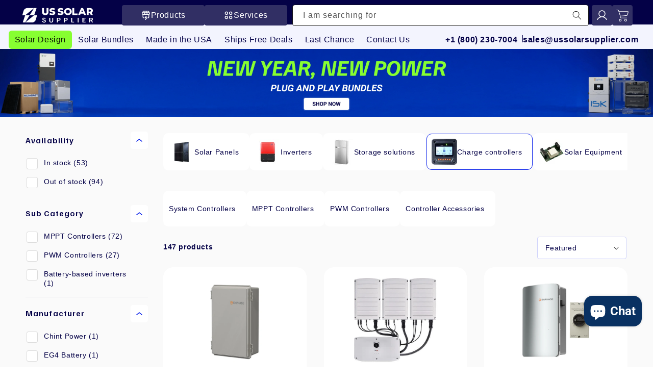

--- FILE ---
content_type: text/html; charset=utf-8
request_url: https://ussolarsupplier.com/collections/charge-controllers?filter.p.m.custom.maxsolarvoltage=14.4
body_size: 72714
content:
















<!doctype html>
<html class="no-js" lang="en">
  <head>
<!-- Google Tag Manager -->
<script>(function(w,d,s,l,i){w[l]=w[l]||[];w[l].push({'gtm.start':
new Date().getTime(),event:'gtm.js'});var f=d.getElementsByTagName(s)[0],
j=d.createElement(s),dl=l!='dataLayer'?'&l='+l:'';j.async=true;j.src=
'https://www.googletagmanager.com/gtm.js?id='+i+dl;f.parentNode.insertBefore(j,f);
})(window,document,'script','dataLayer','GTM-5B849NPM');</script>
<!-- End Google Tag Manager -->

    <script type="text/javascript">
    (function(c,l,a,r,i,t,y){
        c[a]=c[a]||function(){(c[a].q=c[a].q||[]).push(arguments)};
        t=l.createElement(r);t.async=1;t.src="https://www.clarity.ms/tag/"+i;
        y=l.getElementsByTagName(r)[0];y.parentNode.insertBefore(t,y);
    })(window, document, "clarity", "script", "qjgvwwxys6");
</script>
    <style>

  #shopify-section-template--23814064308522__custom_new_brand_collection_banner_jzUhPQ {
    display: none;
  }
  body.page-title_holiday-solar-sale .product-grid__collection-subnavigation {
    display: none !important;
}

.header__menu-item[href="/pages/power-plan-solar-design"] {
  background-color: #87FF31;
  color: #000 !important;
  padding: 8px 12px;
  border-radius: 6px;
  animation: neonPulse 1.5s infinite alternate;
}


  a.header__menu-item[href="/collections/holiday-solar-sale"] {
  background-image: url("https://cdn.shopify.com/s/files/1/0566/3408/1340/files/Frame_1707481790_2.png?v=1764973547");
  background-size: cover;
  background-position: center;
  background-repeat: no-repeat;
  border-radius: 6px;
  padding: 10px 18px !important;
  color: #fff !important;
  display: inline-block;
  animation: breathing 3s ease-in-out infinite;
}

@keyframes breathing {
  0% {
    transform: scale(1);
    opacity: 1;
  }
  50% {
    transform: scale(1.05);
    opacity: 0.95;
  }
  100% {
    transform: scale(1);
    opacity: 1;
  }
}

.template-collection[href="/collections/holiday-solar-sale"] .product-grid__collection-subnavigation {
  display: none !important;
}

</style>
    


  

 
<meta charset="utf-8">
    <meta http-equiv="X-UA-Compatible" content="IE=edge">
    <meta name="viewport" content="width=device-width,initial-scale=1">
    <meta name="theme-color" content="">
    <link rel="canonical" href="https://ussolarsupplier.com/collections/charge-controllers">
    <link rel="preconnect" href="https://cdn.shopify.com" crossorigin>
    <link rel="icon" type="image/png" sizes="32x32" href="https://cdn.shopify.com/s/files/1/0566/3408/1340/files/favicon-32x32.png?v=1763561252">
<link rel="apple-touch-icon" sizes="180x180" href="https://cdn.shopify.com/s/files/1/0566/3408/1340/files/apple-icon-180x180.png?v=1763561252">
<link rel="icon" sizes="192x192" href="https://cdn.shopify.com/s/files/1/0566/3408/1340/files/web-app-manifest-192x192.png?v=1763561267">
<link rel="icon" sizes="512x512" href="https://cdn.shopify.com/s/files/1/0566/3408/1340/files/web-app-manifest-512x512.png?v=1763561267">
<link rel="manifest" href="//ussolarsupplier.com/cdn/shop/t/47/assets/site.webmanifest?v=77346855194717146571763561363">


    <link href="//ussolarsupplier.com/cdn/shop/t/47/assets/base.css?v=19220828304765755251768595516" rel="stylesheet" type="text/css" media="all" />
<link href="//ussolarsupplier.com/cdn/shop/t/47/assets/component-cart-confirmation-modal.css?v=105195942404839972161747939335" rel="stylesheet" type="text/css" media="all" />
<link rel="preload" href="https://ussolarsupplier.com/cdn/shopifycloud/portable-wallets/latest/accelerated-checkout-backwards-compat.css" as="style">


 


<script type="text/javascript">
_linkedin_partner_id = "7934905";
window._linkedin_data_partner_ids = window._linkedin_data_partner_ids || [];
window._linkedin_data_partner_ids.push(_linkedin_partner_id);
</script><script type="text/javascript">
(function(l) {
if (!l){window.lintrk = function(a,b){window.lintrk.q.push([a,b])};
window.lintrk.q=[]}
var s = document.getElementsByTagName("script")[0];
var b = document.createElement("script");
b.type = "text/javascript";b.async = true;
b.src = "https://snap.licdn.com/li.lms-analytics/insight.min.js";
s.parentNode.insertBefore(b, s);})(window.lintrk);
</script>
<noscript>
<img height="1" width="1" style="display:none;" alt="" src="https://px.ads.linkedin.com/collect/?pid=7934905&fmt=gif" />
</noscript>
    
    <script>
  document.addEventListener('DOMContentLoaded', function() {
    // Get the current collection handle from the page
    var collectionHandle = window.location.pathname.split('/')[2];

    // List of collections to show the div for
    var allowedCollections = ['solar-modules', 'solar-panels'];

    // Get the target div
    var targetDiv = document.getElementById('shopify-section-template--23814064308522__custom_new_brand_collection_banner_jzUhPQ');

    // Ensure the div is hidden by default
    if (targetDiv) {
      targetDiv.style.display = 'none';

      // Show the div if the current collection is in the allowed list
      if (allowedCollections.includes(collectionHandle)) {
        targetDiv.style.display = 'block';
      }
    }
  });
</script>
    <script>
  (function(w,d,t,r,u)
  {
    var f,n,i;
    w[u]=w[u]||[],f=function()
    {
      var o={ti:"97157171", enableAutoSpaTracking: true};
      o.q=w[u],w[u]=new UET(o),w[u].push("pageLoad")
    },
    n=d.createElement(t),n.src=r,n.async=1,n.onload=n.onreadystatechange=function()
    {
      var s=this.readyState;
      s&&s!=="loaded"&&s!=="complete"||(f(),n.onload=n.onreadystatechange=null)
    },
    i=d.getElementsByTagName(t)[0],i.parentNode.insertBefore(n,i)
  })
  (window,document,"script","//bat.bing.com/bat.js","uetq");
</script>




<link rel="icon" type="image/png" href="//ussolarsupplier.com/cdn/shop/files/Group_edc31bd6-bb8e-4ab1-84df-dd5ed9d3477e.png?crop=center&height=32&v=1692718397&width=32"><link rel="preconnect" href="https://fonts.shopifycdn.com" crossorigin><title>
      Premium Charge Controllers from Top Brands - Optimize Your Solar Syste
 &ndash; US Solar Supplier
    </title>

    
      <meta name="description" content="Browse our elite selection of Solar Charge Controllers from leading brands to ensure maximum efficiency and longevity of your solar power system.">
    

    

<meta property="og:site_name" content="US Solar Supplier">
<meta property="og:url" content="https://ussolarsupplier.com/collections/charge-controllers">
<meta property="og:title" content="Premium Charge Controllers from Top Brands - Optimize Your Solar Syste">
<meta property="og:type" content="website">
<meta property="og:description" content="Browse our elite selection of Solar Charge Controllers from leading brands to ensure maximum efficiency and longevity of your solar power system."><meta property="og:image" content="http://ussolarsupplier.com/cdn/shop/files/USSolarSupplier-Logo-Social_03ea9bb4-5162-44d8-8107-5cdf4efc8a78.png?v=1757184963">
  <meta property="og:image:secure_url" content="https://ussolarsupplier.com/cdn/shop/files/USSolarSupplier-Logo-Social_03ea9bb4-5162-44d8-8107-5cdf4efc8a78.png?v=1757184963">
  <meta property="og:image:width" content="1280">
  <meta property="og:image:height" content="720"><meta name="twitter:card" content="summary_large_image">
<meta name="twitter:title" content="Premium Charge Controllers from Top Brands - Optimize Your Solar Syste">
<meta name="twitter:description" content="Browse our elite selection of Solar Charge Controllers from leading brands to ensure maximum efficiency and longevity of your solar power system.">



    

    
    
    <script type="text/javascript">
      window || (window = {});
      window.custom_scripts || (window.custom_scripts = []);
    </script>
    
    
      
  <script>window.performance && window.performance.mark && window.performance.mark('shopify.content_for_header.start');</script><meta name="google-site-verification" content="Nhi398HwFC2PcCrtCwdnrbfJ4mEKjr7d8v6qL-siYek">
<meta name="google-site-verification" content="WBOUh8PPEWgSIrxxPR5ppefhFZSvfn1UttWZKEUts5E">
<meta name="google-site-verification" content="XDIUWdAv3ewjC3vC6CwugzJaMQf-76VgPsphm9lBMQU">
<meta id="shopify-digital-wallet" name="shopify-digital-wallet" content="/56634081340/digital_wallets/dialog">
<meta name="shopify-checkout-api-token" content="0cf2d30248efd070c966d4c5f7ac758c">
<meta id="in-context-paypal-metadata" data-shop-id="56634081340" data-venmo-supported="true" data-environment="production" data-locale="en_US" data-paypal-v4="true" data-currency="USD">
<link rel="alternate" type="application/atom+xml" title="Feed" href="/collections/charge-controllers.atom" />
<link rel="next" href="/collections/charge-controllers?filter.p.m.custom.maxsolarvoltage=14.4&amp;page=2">
<link rel="alternate" type="application/json+oembed" href="https://ussolarsupplier.com/collections/charge-controllers.oembed">
<script async="async" src="/checkouts/internal/preloads.js?locale=en-US"></script>
<script id="shopify-features" type="application/json">{"accessToken":"0cf2d30248efd070c966d4c5f7ac758c","betas":["rich-media-storefront-analytics"],"domain":"ussolarsupplier.com","predictiveSearch":true,"shopId":56634081340,"locale":"en"}</script>
<script>var Shopify = Shopify || {};
Shopify.shop = "us-solar-supplier.myshopify.com";
Shopify.locale = "en";
Shopify.currency = {"active":"USD","rate":"1.0"};
Shopify.country = "US";
Shopify.theme = {"name":"us-solar-supplier\/main","id":176393814314,"schema_name":"Dawn","schema_version":"9.0.0","theme_store_id":null,"role":"main"};
Shopify.theme.handle = "null";
Shopify.theme.style = {"id":null,"handle":null};
Shopify.cdnHost = "ussolarsupplier.com/cdn";
Shopify.routes = Shopify.routes || {};
Shopify.routes.root = "/";</script>
<script type="module">!function(o){(o.Shopify=o.Shopify||{}).modules=!0}(window);</script>
<script>!function(o){function n(){var o=[];function n(){o.push(Array.prototype.slice.apply(arguments))}return n.q=o,n}var t=o.Shopify=o.Shopify||{};t.loadFeatures=n(),t.autoloadFeatures=n()}(window);</script>
<script id="shop-js-analytics" type="application/json">{"pageType":"collection"}</script>
<script defer="defer" async type="module" src="//ussolarsupplier.com/cdn/shopifycloud/shop-js/modules/v2/client.init-shop-cart-sync_BApSsMSl.en.esm.js"></script>
<script defer="defer" async type="module" src="//ussolarsupplier.com/cdn/shopifycloud/shop-js/modules/v2/chunk.common_CBoos6YZ.esm.js"></script>
<script type="module">
  await import("//ussolarsupplier.com/cdn/shopifycloud/shop-js/modules/v2/client.init-shop-cart-sync_BApSsMSl.en.esm.js");
await import("//ussolarsupplier.com/cdn/shopifycloud/shop-js/modules/v2/chunk.common_CBoos6YZ.esm.js");

  window.Shopify.SignInWithShop?.initShopCartSync?.({"fedCMEnabled":true,"windoidEnabled":true});

</script>
<script>(function() {
  var isLoaded = false;
  function asyncLoad() {
    if (isLoaded) return;
    isLoaded = true;
    var urls = []; window.custom_scripts = ["https:\/\/cdn.recovermycart.com\/scripts\/keepcart\/CartJS.min.js?shop=us-solar-supplier.myshopify.com\u0026shop=us-solar-supplier.myshopify.com","https:\/\/scriptinserter.s3.amazonaws.com\/us-solar-supplier.myshopify.com\/c3f26fce3ad3d07afb38e42da87db7fb.js?shop=us-solar-supplier.myshopify.com","https:\/\/app.tncapp.com\/get_script\/fdd36b66e14e11eea527fee29e48b8df.js?v=354742\u0026shop=us-solar-supplier.myshopify.com","https:\/\/shopify-widget.route.com\/shopify.widget.js?shop=us-solar-supplier.myshopify.com","https:\/\/cdn.shopify.com\/s\/files\/1\/0566\/3408\/1340\/t\/43\/assets\/affirmShopify.js?v=1739201800\u0026shop=us-solar-supplier.myshopify.com","https:\/\/cdn.adtrace.ai\/facebook-track.js?shop=us-solar-supplier.myshopify.com","https:\/\/na.shgcdn3.com\/pixel-collector.js?shop=us-solar-supplier.myshopify.com","https:\/\/api-na1.hubapi.com\/scriptloader\/v1\/50593773.js?shop=us-solar-supplier.myshopify.com"];
    document.dispatchEvent(new CustomEvent("scripts_ready")); for (var i = 0; i < urls.length; i++) { return;
      var s = document.createElement('script');
      s.type = 'text/javascript';
      s.async = true;
      s.src = urls[i];
      var x = document.getElementsByTagName('script')[0];
      x.parentNode.insertBefore(s, x);
    }
  };
  asyncLoad(); if(window.attachEvent) {
    window.attachEvent('UserInteracted', asyncLoad);
  } else {
    document.addEventListener('UserInteracted', asyncLoad, false);
  }
})();</script>
<script id="__st">var __st={"a":56634081340,"offset":-18000,"reqid":"b693a8b4-e276-4613-8d06-76ac0875ca56-1768891737","pageurl":"ussolarsupplier.com\/collections\/charge-controllers?filter.p.m.custom.maxsolarvoltage=14.4","u":"e3db7cf4e86f","p":"collection","rtyp":"collection","rid":267621924924};</script>
<script>window.ShopifyPaypalV4VisibilityTracking = true;</script>
<script id="form-persister">!function(){'use strict';const t='contact',e='new_comment',n=[[t,t],['blogs',e],['comments',e],[t,'customer']],o='password',r='form_key',c=['recaptcha-v3-token','g-recaptcha-response','h-captcha-response',o],s=()=>{try{return window.sessionStorage}catch{return}},i='__shopify_v',u=t=>t.elements[r],a=function(){const t=[...n].map((([t,e])=>`form[action*='/${t}']:not([data-nocaptcha='true']) input[name='form_type'][value='${e}']`)).join(',');var e;return e=t,()=>e?[...document.querySelectorAll(e)].map((t=>t.form)):[]}();function m(t){const e=u(t);a().includes(t)&&(!e||!e.value)&&function(t){try{if(!s())return;!function(t){const e=s();if(!e)return;const n=u(t);if(!n)return;const o=n.value;o&&e.removeItem(o)}(t);const e=Array.from(Array(32),(()=>Math.random().toString(36)[2])).join('');!function(t,e){u(t)||t.append(Object.assign(document.createElement('input'),{type:'hidden',name:r})),t.elements[r].value=e}(t,e),function(t,e){const n=s();if(!n)return;const r=[...t.querySelectorAll(`input[type='${o}']`)].map((({name:t})=>t)),u=[...c,...r],a={};for(const[o,c]of new FormData(t).entries())u.includes(o)||(a[o]=c);n.setItem(e,JSON.stringify({[i]:1,action:t.action,data:a}))}(t,e)}catch(e){console.error('failed to persist form',e)}}(t)}const f=t=>{if('true'===t.dataset.persistBound)return;const e=function(t,e){const n=function(t){return'function'==typeof t.submit?t.submit:HTMLFormElement.prototype.submit}(t).bind(t);return function(){let t;return()=>{t||(t=!0,(()=>{try{e(),n()}catch(t){(t=>{console.error('form submit failed',t)})(t)}})(),setTimeout((()=>t=!1),250))}}()}(t,(()=>{m(t)}));!function(t,e){if('function'==typeof t.submit&&'function'==typeof e)try{t.submit=e}catch{}}(t,e),t.addEventListener('submit',(t=>{t.preventDefault(),e()})),t.dataset.persistBound='true'};!function(){function t(t){const e=(t=>{const e=t.target;return e instanceof HTMLFormElement?e:e&&e.form})(t);e&&m(e)}document.addEventListener('submit',t),document.addEventListener('DOMContentLoaded',(()=>{const e=a();for(const t of e)f(t);var n;n=document.body,new window.MutationObserver((t=>{for(const e of t)if('childList'===e.type&&e.addedNodes.length)for(const t of e.addedNodes)1===t.nodeType&&'FORM'===t.tagName&&a().includes(t)&&f(t)})).observe(n,{childList:!0,subtree:!0,attributes:!1}),document.removeEventListener('submit',t)}))}()}();</script>
<script integrity="sha256-4kQ18oKyAcykRKYeNunJcIwy7WH5gtpwJnB7kiuLZ1E=" data-source-attribution="shopify.loadfeatures" defer="defer" src="//ussolarsupplier.com/cdn/shopifycloud/storefront/assets/storefront/load_feature-a0a9edcb.js" crossorigin="anonymous"></script>
<script data-source-attribution="shopify.dynamic_checkout.dynamic.init">var Shopify=Shopify||{};Shopify.PaymentButton=Shopify.PaymentButton||{isStorefrontPortableWallets:!0,init:function(){window.Shopify.PaymentButton.init=function(){};var t=document.createElement("script");t.src="https://ussolarsupplier.com/cdn/shopifycloud/portable-wallets/latest/portable-wallets.en.js",t.type="module",document.head.appendChild(t)}};
</script>
<script data-source-attribution="shopify.dynamic_checkout.buyer_consent">
  function portableWalletsHideBuyerConsent(e){var t=document.getElementById("shopify-buyer-consent"),n=document.getElementById("shopify-subscription-policy-button");t&&n&&(t.classList.add("hidden"),t.setAttribute("aria-hidden","true"),n.removeEventListener("click",e))}function portableWalletsShowBuyerConsent(e){var t=document.getElementById("shopify-buyer-consent"),n=document.getElementById("shopify-subscription-policy-button");t&&n&&(t.classList.remove("hidden"),t.removeAttribute("aria-hidden"),n.addEventListener("click",e))}window.Shopify?.PaymentButton&&(window.Shopify.PaymentButton.hideBuyerConsent=portableWalletsHideBuyerConsent,window.Shopify.PaymentButton.showBuyerConsent=portableWalletsShowBuyerConsent);
</script>
<script data-source-attribution="shopify.dynamic_checkout.cart.bootstrap">document.addEventListener("DOMContentLoaded",(function(){function t(){return document.querySelector("shopify-accelerated-checkout-cart, shopify-accelerated-checkout")}if(t())Shopify.PaymentButton.init();else{new MutationObserver((function(e,n){t()&&(Shopify.PaymentButton.init(),n.disconnect())})).observe(document.body,{childList:!0,subtree:!0})}}));
</script>
<link id="shopify-accelerated-checkout-styles" rel="stylesheet" media="screen" href="https://ussolarsupplier.com/cdn/shopifycloud/portable-wallets/latest/accelerated-checkout-backwards-compat.css" crossorigin="anonymous">
<style id="shopify-accelerated-checkout-cart">
        #shopify-buyer-consent {
  margin-top: 1em;
  display: inline-block;
  width: 100%;
}

#shopify-buyer-consent.hidden {
  display: none;
}

#shopify-subscription-policy-button {
  background: none;
  border: none;
  padding: 0;
  text-decoration: underline;
  font-size: inherit;
  cursor: pointer;
}

#shopify-subscription-policy-button::before {
  box-shadow: none;
}

      </style>

<script>window.performance && window.performance.mark && window.performance.mark('shopify.content_for_header.end');</script>
  





  <script type="text/javascript">
    
      window.__shgMoneyFormat = window.__shgMoneyFormat || {"USD":{"currency":"USD","currency_symbol":"$","currency_symbol_location":"left","decimal_places":2,"decimal_separator":".","thousands_separator":","}};
    
    window.__shgCurrentCurrencyCode = window.__shgCurrentCurrencyCode || {
      currency: "USD",
      currency_symbol: "$",
      decimal_separator: ".",
      thousands_separator: ",",
      decimal_places: 2,
      currency_symbol_location: "left"
    };
  </script>



    


    <style data-shopify>
      @font-face {
  font-family: Roboto;
  font-weight: 400;
  font-style: normal;
  font-display: swap;
  src: url("//ussolarsupplier.com/cdn/fonts/roboto/roboto_n4.2019d890f07b1852f56ce63ba45b2db45d852cba.woff2") format("woff2"),
       url("//ussolarsupplier.com/cdn/fonts/roboto/roboto_n4.238690e0007583582327135619c5f7971652fa9d.woff") format("woff");
}

      @font-face {
  font-family: Roboto;
  font-weight: 700;
  font-style: normal;
  font-display: swap;
  src: url("//ussolarsupplier.com/cdn/fonts/roboto/roboto_n7.f38007a10afbbde8976c4056bfe890710d51dec2.woff2") format("woff2"),
       url("//ussolarsupplier.com/cdn/fonts/roboto/roboto_n7.94bfdd3e80c7be00e128703d245c207769d763f9.woff") format("woff");
}

      @font-face {
  font-family: Roboto;
  font-weight: 400;
  font-style: italic;
  font-display: swap;
  src: url("//ussolarsupplier.com/cdn/fonts/roboto/roboto_i4.57ce898ccda22ee84f49e6b57ae302250655e2d4.woff2") format("woff2"),
       url("//ussolarsupplier.com/cdn/fonts/roboto/roboto_i4.b21f3bd061cbcb83b824ae8c7671a82587b264bf.woff") format("woff");
}

      @font-face {
  font-family: Roboto;
  font-weight: 700;
  font-style: italic;
  font-display: swap;
  src: url("//ussolarsupplier.com/cdn/fonts/roboto/roboto_i7.7ccaf9410746f2c53340607c42c43f90a9005937.woff2") format("woff2"),
       url("//ussolarsupplier.com/cdn/fonts/roboto/roboto_i7.49ec21cdd7148292bffea74c62c0df6e93551516.woff") format("woff");
}

      @font-face {
  font-family: Roboto;
  font-weight: 500;
  font-style: normal;
  font-display: swap;
  src: url("//ussolarsupplier.com/cdn/fonts/roboto/roboto_n5.250d51708d76acbac296b0e21ede8f81de4e37aa.woff2") format("woff2"),
       url("//ussolarsupplier.com/cdn/fonts/roboto/roboto_n5.535e8c56f4cbbdea416167af50ab0ff1360a3949.woff") format("woff");
}


      :root {
        --header-height: 105px;
        
        --font-title: "Familjen Grotesk", sans-serif;
        --font-text: "Arial", sans-serif;
        --font-body-family: "Arial", sans-serif;
        --font-body-style: normal;
        --font-body-weight: 400;
        --font-body-weight-bold: 700;

        --font-heading-family: "Arial", sans-serif;
        --font-heading-family: "Arial", sans-serif;
        --font-heading-style: normal;
        --font-heading-weight: 500;

        --font-body-scale: 1.0;
        --font-heading-scale: 1.0;

        --color-base-text: 25, 25, 25;
        --color-shadow: 25, 25, 25;
        --color-base-background-1: 255, 255, 255;
        --color-base-background-2: 247, 248, 248;
        --color-base-background-3: 36, 94, 186;
        --color-base-solid-button-labels: 255, 255, 255;
        --color-base-outline-button-labels: 25, 25, 25;
        --color-base-accent-1: 25, 25, 25;
        --color-base-accent-2: 142, 207, 102;
        --payment-terms-background-color: #ffffff;

        --color-main-black: 25, 25, 25;
        --color-main-white: 255, 255, 255;
        --color-main-blue: 9, 32, 233;
        --color-dark-blue: 4, 1, 71;
        --color-main-grey: 216, 222, 221;
        --color-background-grey: 250, 250, 250;
        --color-main-purple: 205, 210, 249;
        --color-main-green: 165, 252, 91;
        --color-light-green: 198, 253, 146;


        --gradient-base-background-1: #f7f8f8;
        --gradient-base-background-2: #f7f8f8;
        --gradient-base-accent-1: #191919;
        --gradient-base-accent-2: #8ecf66;

        --media-padding: px;
        --media-border-opacity: 0.05;
        --media-border-width: 1px;
        --media-radius: 10px;
        --media-shadow-opacity: 0.0;
        --media-shadow-horizontal-offset: 0px;
        --media-shadow-vertical-offset: 4px;
        --media-shadow-blur-radius: 5px;
        --media-shadow-visible: 0;

        --page-width: 169rem;
        --page-width-margin: 0rem;

        --product-card-image-padding: 0.0rem;
        --product-card-corner-radius: 2.0rem;
        --product-card-text-alignment: center;
        --product-card-border-width: 0.0rem;
        --product-card-border-opacity: 0.1;
        --product-card-shadow-opacity: 0.0;
        --product-card-shadow-visible: 0;
        --product-card-shadow-horizontal-offset: 0.0rem;
        --product-card-shadow-vertical-offset: 0.4rem;
        --product-card-shadow-blur-radius: 0.5rem;

        --collection-card-image-padding: 0.0rem;
        --collection-card-corner-radius: 0.0rem;
        --collection-card-text-alignment: center;
        --collection-card-border-width: 0.0rem;
        --collection-card-border-opacity: 0.1;
        --collection-card-shadow-opacity: 0.0;
        --collection-card-shadow-visible: 0;
        --collection-card-shadow-horizontal-offset: 0.0rem;
        --collection-card-shadow-vertical-offset: 0.4rem;
        --collection-card-shadow-blur-radius: 0.5rem;

        --blog-card-image-padding: 0.0rem;
        --blog-card-corner-radius: 0.0rem;
        --blog-card-text-alignment: left;
        --blog-card-border-width: 0.0rem;
        --blog-card-border-opacity: 0.1;
        --blog-card-shadow-opacity: 0.0;
        --blog-card-shadow-visible: 0;
        --blog-card-shadow-horizontal-offset: 0.0rem;
        --blog-card-shadow-vertical-offset: 0.4rem;
        --blog-card-shadow-blur-radius: 0.5rem;

        --badge-corner-radius: 4.0rem;

        --popup-border-width: 1px;
        --popup-border-opacity: 0.1;
        --popup-corner-radius: 0px;
        --popup-shadow-opacity: 0.0;
        --popup-shadow-horizontal-offset: 0px;
        --popup-shadow-vertical-offset: 4px;
        --popup-shadow-blur-radius: 5px;

        --drawer-border-width: 1px;
        --drawer-border-opacity: 0.1;
        --drawer-shadow-opacity: 0.0;
        --drawer-shadow-horizontal-offset: 0px;
        --drawer-shadow-vertical-offset: 4px;
        --drawer-shadow-blur-radius: 5px;

        --spacing-sections-desktop: 0px;
        --spacing-sections-mobile: 0px;

        --grid-desktop-vertical-spacing: 24px;
        --grid-desktop-horizontal-spacing: 24px;
        --grid-mobile-vertical-spacing: 12px;
        --grid-mobile-horizontal-spacing: 12px;

        --text-boxes-border-opacity: 0.1;
        --text-boxes-border-width: 0px;
        --text-boxes-radius: 0px;
        --text-boxes-shadow-opacity: 0.0;
        --text-boxes-shadow-visible: 0;
        --text-boxes-shadow-horizontal-offset: 0px;
        --text-boxes-shadow-vertical-offset: 4px;
        --text-boxes-shadow-blur-radius: 5px;

        --buttons-radius: 4px;
        --buttons-radius-outset: 5px;
        --buttons-border-width: 1px;
        --buttons-border-opacity: 1.0;
        --buttons-shadow-opacity: 0.0;
        --buttons-shadow-visible: 0;
        --buttons-shadow-horizontal-offset: 0px;
        --buttons-shadow-vertical-offset: 4px;
        --buttons-shadow-blur-radius: 5px;
        --buttons-border-offset: 0.3px;

        --inputs-radius: 4px;
        --inputs-border-width: 1px;
        --inputs-border-opacity: 1.0;
        --inputs-shadow-opacity: 0.0;
        --inputs-shadow-horizontal-offset: 0px;
        --inputs-margin-offset: 0px;
        --inputs-shadow-vertical-offset: 4px;
        --inputs-shadow-blur-radius: 0px;
        --inputs-radius-outset: 5px;

        --variant-pills-radius: 40px;
        --variant-pills-border-width: 1px;
        --variant-pills-border-opacity: 0.55;
        --variant-pills-shadow-opacity: 0.0;
        --variant-pills-shadow-horizontal-offset: 0px;
        --variant-pills-shadow-vertical-offset: 4px;
        --variant-pills-shadow-blur-radius: 5px;

        --sm: 576px;
      }

      *,
      *::before,
      *::after {
        box-sizing: inherit;
      }

      html {
        box-sizing: border-box;
        font-size: calc(var(--font-body-scale) * 62.5%);
        height: 100%;
      }

      body {
        display: grid;
        grid-template-rows: auto auto 1fr auto;
        grid-template-columns: 100%;
        min-height: 100%;
        margin: 0;
        font-size: 1.5rem;
        letter-spacing: 0.06rem;
        line-height: calc(1 + 0.8 / var(--font-body-scale));
        font-family: var(--font-body-family);
        font-style: var(--font-body-style);
        font-weight: var(--font-body-weight);
      }

      @media screen and (max-width: 889px) {
        :root {
          --header-height: 100px;
        }
      }

      @media screen and (min-width: 750px) {
        body {
          font-size: 1.6rem;
        }
      }

    
    </style>
    <link href="//ussolarsupplier.com/cdn/shop/t/47/assets/base.css?v=19220828304765755251768595516" rel="stylesheet" type="text/css" media="all" />
<link rel="stylesheet" href="//ussolarsupplier.com/cdn/shop/t/47/assets/component-predictive-search.css?v=72366417666802258901743604346" media="print" onload="this.media='all'"><link rel="preload" as="font" href="//ussolarsupplier.com/cdn/fonts/roboto/roboto_n4.2019d890f07b1852f56ce63ba45b2db45d852cba.woff2" type="font/woff2" crossorigin><link rel="preload" as="font" href="//ussolarsupplier.com/cdn/fonts/roboto/roboto_n5.250d51708d76acbac296b0e21ede8f81de4e37aa.woff2" type="font/woff2" crossorigin>


    <script>document.documentElement.className = document.documentElement.className.replace('no-js', 'js');
    if (Shopify.designMode) {
      document.documentElement.classList.add('shopify-design-mode');
    }
    </script>
    

    

<script type="text/javascript">
  
    window.SHG_CUSTOMER = null;
  
</script>








    <script src="//ussolarsupplier.com/cdn/shop/t/47/assets/constants.js?v=95358004781563950421743604346" defer="defer"></script>
    <script src="//ussolarsupplier.com/cdn/shop/t/47/assets/pubsub.js?v=2921868252632587581743604346" defer="defer"></script>
    <script src="//ussolarsupplier.com/cdn/shop/t/47/assets/global.js?v=77299408702373837851761324333" defer="defer"></script>
    <script src="//ussolarsupplier.com/cdn/shop/t/47/assets/load-more.js?v=182018529035202844691743604346" defer="defer"></script>
    <script src="//ussolarsupplier.com/cdn/shop/t/47/assets/custom-collapsable-cells.js?v=146020293474656434201743604347" defer="defer"></script>

    <!-- "snippets/bookthatapp-widgets.liquid" was not rendered, the associated app was uninstalled -->

    <script>(function(w,d,t,r,u){var f,n,i;w[u]=w[u]||[],f=function(){var o={ti:"97157171", enableAutoSpaTracking: true};o.q=w[u],w[u]=new UET(o),w[u].push("pageLoad")},n=d.createElement(t),n.src=r,n.async=1,n.onload=n.onreadystatechange=function(){var s=this.readyState;s&&s!=="loaded"&&s!=="complete"||(f(),n.onload=n.onreadystatechange=null)},i=d.getElementsByTagName(t)[0],i.parentNode.insertBefore(n,i)})(window,document,"script","//bat.bing.com/bat.js","uetq");</script>

    
  

<!-- BEGIN app block: shopify://apps/pagefly-page-builder/blocks/app-embed/83e179f7-59a0-4589-8c66-c0dddf959200 -->

<!-- BEGIN app snippet: pagefly-cro-ab-testing-main -->







<script>
  ;(function () {
    const url = new URL(window.location)
    const viewParam = url.searchParams.get('view')
    if (viewParam && viewParam.includes('variant-pf-')) {
      url.searchParams.set('pf_v', viewParam)
      url.searchParams.delete('view')
      window.history.replaceState({}, '', url)
    }
  })()
</script>



<script type='module'>
  
  window.PAGEFLY_CRO = window.PAGEFLY_CRO || {}

  window.PAGEFLY_CRO['data_debug'] = {
    original_template_suffix: "all_collections",
    allow_ab_test: false,
    ab_test_start_time: 0,
    ab_test_end_time: 0,
    today_date_time: 1768891738000,
  }
  window.PAGEFLY_CRO['GA4'] = { enabled: false}
</script>

<!-- END app snippet -->








  <script src='https://cdn.shopify.com/extensions/019bb4f9-aed6-78a3-be91-e9d44663e6bf/pagefly-page-builder-215/assets/pagefly-helper.js' defer='defer'></script>

  <script src='https://cdn.shopify.com/extensions/019bb4f9-aed6-78a3-be91-e9d44663e6bf/pagefly-page-builder-215/assets/pagefly-general-helper.js' defer='defer'></script>

  <script src='https://cdn.shopify.com/extensions/019bb4f9-aed6-78a3-be91-e9d44663e6bf/pagefly-page-builder-215/assets/pagefly-snap-slider.js' defer='defer'></script>

  <script src='https://cdn.shopify.com/extensions/019bb4f9-aed6-78a3-be91-e9d44663e6bf/pagefly-page-builder-215/assets/pagefly-slideshow-v3.js' defer='defer'></script>

  <script src='https://cdn.shopify.com/extensions/019bb4f9-aed6-78a3-be91-e9d44663e6bf/pagefly-page-builder-215/assets/pagefly-slideshow-v4.js' defer='defer'></script>

  <script src='https://cdn.shopify.com/extensions/019bb4f9-aed6-78a3-be91-e9d44663e6bf/pagefly-page-builder-215/assets/pagefly-glider.js' defer='defer'></script>

  <script src='https://cdn.shopify.com/extensions/019bb4f9-aed6-78a3-be91-e9d44663e6bf/pagefly-page-builder-215/assets/pagefly-slideshow-v1-v2.js' defer='defer'></script>

  <script src='https://cdn.shopify.com/extensions/019bb4f9-aed6-78a3-be91-e9d44663e6bf/pagefly-page-builder-215/assets/pagefly-product-media.js' defer='defer'></script>

  <script src='https://cdn.shopify.com/extensions/019bb4f9-aed6-78a3-be91-e9d44663e6bf/pagefly-page-builder-215/assets/pagefly-product.js' defer='defer'></script>


<script id='pagefly-helper-data' type='application/json'>
  {
    "page_optimization": {
      "assets_prefetching": false
    },
    "elements_asset_mapper": {
      "Accordion": "https://cdn.shopify.com/extensions/019bb4f9-aed6-78a3-be91-e9d44663e6bf/pagefly-page-builder-215/assets/pagefly-accordion.js",
      "Accordion3": "https://cdn.shopify.com/extensions/019bb4f9-aed6-78a3-be91-e9d44663e6bf/pagefly-page-builder-215/assets/pagefly-accordion3.js",
      "CountDown": "https://cdn.shopify.com/extensions/019bb4f9-aed6-78a3-be91-e9d44663e6bf/pagefly-page-builder-215/assets/pagefly-countdown.js",
      "GMap1": "https://cdn.shopify.com/extensions/019bb4f9-aed6-78a3-be91-e9d44663e6bf/pagefly-page-builder-215/assets/pagefly-gmap.js",
      "GMap2": "https://cdn.shopify.com/extensions/019bb4f9-aed6-78a3-be91-e9d44663e6bf/pagefly-page-builder-215/assets/pagefly-gmap.js",
      "GMapBasicV2": "https://cdn.shopify.com/extensions/019bb4f9-aed6-78a3-be91-e9d44663e6bf/pagefly-page-builder-215/assets/pagefly-gmap.js",
      "GMapAdvancedV2": "https://cdn.shopify.com/extensions/019bb4f9-aed6-78a3-be91-e9d44663e6bf/pagefly-page-builder-215/assets/pagefly-gmap.js",
      "HTML.Video": "https://cdn.shopify.com/extensions/019bb4f9-aed6-78a3-be91-e9d44663e6bf/pagefly-page-builder-215/assets/pagefly-htmlvideo.js",
      "HTML.Video2": "https://cdn.shopify.com/extensions/019bb4f9-aed6-78a3-be91-e9d44663e6bf/pagefly-page-builder-215/assets/pagefly-htmlvideo2.js",
      "HTML.Video3": "https://cdn.shopify.com/extensions/019bb4f9-aed6-78a3-be91-e9d44663e6bf/pagefly-page-builder-215/assets/pagefly-htmlvideo2.js",
      "BackgroundVideo": "https://cdn.shopify.com/extensions/019bb4f9-aed6-78a3-be91-e9d44663e6bf/pagefly-page-builder-215/assets/pagefly-htmlvideo2.js",
      "Instagram": "https://cdn.shopify.com/extensions/019bb4f9-aed6-78a3-be91-e9d44663e6bf/pagefly-page-builder-215/assets/pagefly-instagram.js",
      "Instagram2": "https://cdn.shopify.com/extensions/019bb4f9-aed6-78a3-be91-e9d44663e6bf/pagefly-page-builder-215/assets/pagefly-instagram.js",
      "Insta3": "https://cdn.shopify.com/extensions/019bb4f9-aed6-78a3-be91-e9d44663e6bf/pagefly-page-builder-215/assets/pagefly-instagram3.js",
      "Tabs": "https://cdn.shopify.com/extensions/019bb4f9-aed6-78a3-be91-e9d44663e6bf/pagefly-page-builder-215/assets/pagefly-tab.js",
      "Tabs3": "https://cdn.shopify.com/extensions/019bb4f9-aed6-78a3-be91-e9d44663e6bf/pagefly-page-builder-215/assets/pagefly-tab3.js",
      "ProductBox": "https://cdn.shopify.com/extensions/019bb4f9-aed6-78a3-be91-e9d44663e6bf/pagefly-page-builder-215/assets/pagefly-cart.js",
      "FBPageBox2": "https://cdn.shopify.com/extensions/019bb4f9-aed6-78a3-be91-e9d44663e6bf/pagefly-page-builder-215/assets/pagefly-facebook.js",
      "FBLikeButton2": "https://cdn.shopify.com/extensions/019bb4f9-aed6-78a3-be91-e9d44663e6bf/pagefly-page-builder-215/assets/pagefly-facebook.js",
      "TwitterFeed2": "https://cdn.shopify.com/extensions/019bb4f9-aed6-78a3-be91-e9d44663e6bf/pagefly-page-builder-215/assets/pagefly-twitter.js",
      "Paragraph4": "https://cdn.shopify.com/extensions/019bb4f9-aed6-78a3-be91-e9d44663e6bf/pagefly-page-builder-215/assets/pagefly-paragraph4.js",

      "AliReviews": "https://cdn.shopify.com/extensions/019bb4f9-aed6-78a3-be91-e9d44663e6bf/pagefly-page-builder-215/assets/pagefly-3rd-elements.js",
      "BackInStock": "https://cdn.shopify.com/extensions/019bb4f9-aed6-78a3-be91-e9d44663e6bf/pagefly-page-builder-215/assets/pagefly-3rd-elements.js",
      "GloboBackInStock": "https://cdn.shopify.com/extensions/019bb4f9-aed6-78a3-be91-e9d44663e6bf/pagefly-page-builder-215/assets/pagefly-3rd-elements.js",
      "GrowaveWishlist": "https://cdn.shopify.com/extensions/019bb4f9-aed6-78a3-be91-e9d44663e6bf/pagefly-page-builder-215/assets/pagefly-3rd-elements.js",
      "InfiniteOptionsShopPad": "https://cdn.shopify.com/extensions/019bb4f9-aed6-78a3-be91-e9d44663e6bf/pagefly-page-builder-215/assets/pagefly-3rd-elements.js",
      "InkybayProductPersonalizer": "https://cdn.shopify.com/extensions/019bb4f9-aed6-78a3-be91-e9d44663e6bf/pagefly-page-builder-215/assets/pagefly-3rd-elements.js",
      "LimeSpot": "https://cdn.shopify.com/extensions/019bb4f9-aed6-78a3-be91-e9d44663e6bf/pagefly-page-builder-215/assets/pagefly-3rd-elements.js",
      "Loox": "https://cdn.shopify.com/extensions/019bb4f9-aed6-78a3-be91-e9d44663e6bf/pagefly-page-builder-215/assets/pagefly-3rd-elements.js",
      "Opinew": "https://cdn.shopify.com/extensions/019bb4f9-aed6-78a3-be91-e9d44663e6bf/pagefly-page-builder-215/assets/pagefly-3rd-elements.js",
      "Powr": "https://cdn.shopify.com/extensions/019bb4f9-aed6-78a3-be91-e9d44663e6bf/pagefly-page-builder-215/assets/pagefly-3rd-elements.js",
      "ProductReviews": "https://cdn.shopify.com/extensions/019bb4f9-aed6-78a3-be91-e9d44663e6bf/pagefly-page-builder-215/assets/pagefly-3rd-elements.js",
      "PushOwl": "https://cdn.shopify.com/extensions/019bb4f9-aed6-78a3-be91-e9d44663e6bf/pagefly-page-builder-215/assets/pagefly-3rd-elements.js",
      "ReCharge": "https://cdn.shopify.com/extensions/019bb4f9-aed6-78a3-be91-e9d44663e6bf/pagefly-page-builder-215/assets/pagefly-3rd-elements.js",
      "Rivyo": "https://cdn.shopify.com/extensions/019bb4f9-aed6-78a3-be91-e9d44663e6bf/pagefly-page-builder-215/assets/pagefly-3rd-elements.js",
      "TrackingMore": "https://cdn.shopify.com/extensions/019bb4f9-aed6-78a3-be91-e9d44663e6bf/pagefly-page-builder-215/assets/pagefly-3rd-elements.js",
      "Vitals": "https://cdn.shopify.com/extensions/019bb4f9-aed6-78a3-be91-e9d44663e6bf/pagefly-page-builder-215/assets/pagefly-3rd-elements.js",
      "Wiser": "https://cdn.shopify.com/extensions/019bb4f9-aed6-78a3-be91-e9d44663e6bf/pagefly-page-builder-215/assets/pagefly-3rd-elements.js"
    },
    "custom_elements_mapper": {
      "pf-click-action-element": "https://cdn.shopify.com/extensions/019bb4f9-aed6-78a3-be91-e9d44663e6bf/pagefly-page-builder-215/assets/pagefly-click-action-element.js",
      "pf-dialog-element": "https://cdn.shopify.com/extensions/019bb4f9-aed6-78a3-be91-e9d44663e6bf/pagefly-page-builder-215/assets/pagefly-dialog-element.js"
    }
  }
</script>


<!-- END app block --><!-- BEGIN app block: shopify://apps/sc-easy-redirects/blocks/app/be3f8dbd-5d43-46b4-ba43-2d65046054c2 -->
    <!-- common for all pages -->
    
    
        
            <script src="https://cdn.shopify.com/extensions/264f3360-3201-4ab7-9087-2c63466c86a3/sc-easy-redirects-5/assets/esc-redirect-app.js" async></script>
        
    




<!-- END app block --><!-- BEGIN app block: shopify://apps/bm-country-blocker-ip-blocker/blocks/boostmark-blocker/bf9db4b9-be4b-45e1-8127-bbcc07d93e7e -->

  <script src="https://cdn.shopify.com/extensions/019b300f-1323-7b7a-bda2-a589132c3189/boostymark-regionblock-71/assets/blocker.js?v=4&shop=us-solar-supplier.myshopify.com" async></script>
  <script src="https://cdn.shopify.com/extensions/019b300f-1323-7b7a-bda2-a589132c3189/boostymark-regionblock-71/assets/jk4ukh.js?c=6&shop=us-solar-supplier.myshopify.com" async></script>

  

  
    <script async>
      (function(_0x43a3c4,_0x482a4f){var _0x4fe466=_0x87db,_0x4bb61e=_0x43a3c4();while(!![]){try{var _0x570d02=parseInt(_0x4fe466(0x167))/0x1+parseInt(_0x4fe466(0x170))/0x2+-parseInt(_0x4fe466(0x16a))/0x3*(parseInt(_0x4fe466(0x163))/0x4)+-parseInt(_0x4fe466(0x165))/0x5*(-parseInt(_0x4fe466(0x171))/0x6)+-parseInt(_0x4fe466(0x164))/0x7+parseInt(_0x4fe466(0x175))/0x8*(parseInt(_0x4fe466(0x16c))/0x9)+-parseInt(_0x4fe466(0x16b))/0xa;if(_0x570d02===_0x482a4f)break;else _0x4bb61e['push'](_0x4bb61e['shift']());}catch(_0x16a6b1){_0x4bb61e['push'](_0x4bb61e['shift']());}}}(_0x4bb4,0xbe588),function e(){var _0x5c2146=_0x87db;window[_0x5c2146(0x168)]=![];var _0x44a2d6=new MutationObserver(function(_0x35b255){_0x35b255['forEach'](function(_0xcc323e){var _0x52d825=_0x87db;_0xcc323e[_0x52d825(0x172)]['forEach'](function(_0xec5229){var _0x5461ea=_0x52d825;if(_0xec5229[_0x5461ea(0x166)]==='SCRIPT'&&window[_0x5461ea(0x168)]==![]){var _0x3ddd07=_0xec5229[_0x5461ea(0x16e)]||_0xec5229['src'];_0x3ddd07[_0x5461ea(0x173)](_0x5461ea(0x16d))&&(window['_bm_blocked']=!![],window['_bm_blocked_script']=_0x3ddd07,_0xec5229['parentNode'][_0x5461ea(0x16f)](_0xec5229),_0x44a2d6['disconnect']());}});});});_0x44a2d6[_0x5c2146(0x169)](document[_0x5c2146(0x174)],{'childList':!![],'subtree':!![]});}());function _0x87db(_0x1caa51,_0x210fdf){var _0x4bb40d=_0x4bb4();return _0x87db=function(_0x87db3a,_0x6d5f1d){_0x87db3a=_0x87db3a-0x163;var _0x25c69d=_0x4bb40d[_0x87db3a];return _0x25c69d;},_0x87db(_0x1caa51,_0x210fdf);}function _0x4bb4(){var _0x34488a=['6613767OlDTvB','var\x20customDocumentWrite\x20=\x20function(content)','textContent','removeChild','344260PVAmNx','2365926DkpRjt','addedNodes','includes','documentElement','8ZTQQuG','41428iZlnfk','4553276eLvdxh','10VBbEzf','nodeName','1117587bSjere','_bm_blocked','observe','78LnVwNu','11138160VAaeEA'];_0x4bb4=function(){return _0x34488a;};return _0x4bb4();}
    </script>
  

  

  

  













<!-- END app block --><!-- BEGIN app block: shopify://apps/tnc-terms-checkbox/blocks/app-embed/2b45c8fb-5ee2-4392-8a72-b663da1d38ad -->
<script async src="https://app.tncapp.com/get_script/?shop_url=us-solar-supplier.myshopify.com"></script>


<!-- END app block --><!-- BEGIN app block: shopify://apps/sitemap-html-xml-robots-txt/blocks/app-embed/0bffc67a-7a81-4980-bd53-34bba4ce4a7c -->

  <!-- Header Code Container -->
  <div id="HeaderCodeContainer"></div>

<script>
  (function() {
    var finalCodShopDomain = 'us-solar-supplier.myshopify.com';
    var finalCodePageType = 'collection';
    
    var finalCodeAllHeaderCode = ''; 
    var finalCodeAllBodyCode = ''; 
    var finalCodeAllFooterCode = ''; 

    async function injectFinalCode() {
      try {
        const response = await fetch(`/apps/final-code/code?shop=${finalCodShopDomain}`, {
          method: "GET",
          headers: { "Content-Type": "application/json" }
        }); 
        
        if (!response.ok) return;
        
        const data = await response.json(); 
        
        if (Array.isArray(data.code)) {
          data.code.forEach((code) => {
            const { headerCode, bodyCode, footerCode, pageOptions, isDisabled } = code;
            
            // Check if code should run on this page type
            let isAllowed = true;
            if (pageOptions && pageOptions.length > 0) {
              isAllowed = pageOptions.includes(finalCodePageType);
            }

            if (isAllowed && !isDisabled) {
              if (headerCode) finalCodeAllHeaderCode += headerCode;
              if (bodyCode) finalCodeAllBodyCode += bodyCode;
              if (footerCode) finalCodeAllFooterCode += footerCode;
            }
          });
        }

        // 1. Inject Header Code (We are already in Head, so append to current container or head)
        const headerContainer = document.getElementById("HeaderCodeContainer");
        if (headerContainer && finalCodeAllHeaderCode) {
          headerContainer.innerHTML = finalCodeAllHeaderCode;
        }

        // 2. Inject Body Code (Create container at start of body if needed, or append)
        // Usually Body code is top of body, Footer is bottom.
        if (finalCodeAllBodyCode) {
          let bodyContainer = document.getElementById("FinalCodeBodyContainer");
          if (!bodyContainer) {
            bodyContainer = document.createElement("div");
            bodyContainer.id = "FinalCodeBodyContainer";
            // Prepend to body
            document.body.insertBefore(bodyContainer, document.body.firstChild);
          }
          bodyContainer.innerHTML = finalCodeAllBodyCode;
        }

        // 3. Inject Footer Code
        if (finalCodeAllFooterCode) {
          let footerContainer = document.getElementById("FinalCodeFooterContainer");
          if (!footerContainer) {
            footerContainer = document.createElement("div");
            footerContainer.id = "FinalCodeFooterContainer";
            // Append to body
            document.body.appendChild(footerContainer);
          }
          footerContainer.innerHTML = finalCodeAllFooterCode;
        }

      } catch (err) {
        console.error("Final Code: Error injecting code", err);
      }
    }

    // Run immediately if DOM is ready, or wait
    if (document.readyState === 'loading') {
      document.addEventListener('DOMContentLoaded', injectFinalCode);
    } else {
      injectFinalCode();
    }
  })();
</script>


<!-- END app block --><!-- BEGIN app block: shopify://apps/capi-facebook-pixel-meta-api/blocks/facebook-ads-pixels/4ad3004f-fa0b-4587-a4f1-4d8ce89e9fbb -->









<script>
    window.__adTraceFacebookPaused = ``;
    window.__adTraceFacebookServerSideApiEnabled = ``;
    window.__adTraceShopifyDomain = `https://ussolarsupplier.com`;
    window.__adTraceIsProductPage = `collection`.includes("product");
    window.__adTraceShopCurrency = `USD`;
    window.__adTraceProductInfo = {
        "id": "",
        "name": ``,
        "price": "",
        "url": "",
        "description": null,
        "image": "<!-- Liquid error (shopify://apps/capi-facebook-pixel-meta-api/blocks/facebook-ads-pixels/4ad3004f-fa0b-4587-a4f1-4d8ce89e9fbb line 31): invalid url input -->"
    };
    
</script>
<!-- END app block --><!-- BEGIN app block: shopify://apps/klaviyo-email-marketing-sms/blocks/klaviyo-onsite-embed/2632fe16-c075-4321-a88b-50b567f42507 -->












  <script async src="https://static.klaviyo.com/onsite/js/UqjwKf/klaviyo.js?company_id=UqjwKf"></script>
  <script>!function(){if(!window.klaviyo){window._klOnsite=window._klOnsite||[];try{window.klaviyo=new Proxy({},{get:function(n,i){return"push"===i?function(){var n;(n=window._klOnsite).push.apply(n,arguments)}:function(){for(var n=arguments.length,o=new Array(n),w=0;w<n;w++)o[w]=arguments[w];var t="function"==typeof o[o.length-1]?o.pop():void 0,e=new Promise((function(n){window._klOnsite.push([i].concat(o,[function(i){t&&t(i),n(i)}]))}));return e}}})}catch(n){window.klaviyo=window.klaviyo||[],window.klaviyo.push=function(){var n;(n=window._klOnsite).push.apply(n,arguments)}}}}();</script>

  




  <script>
    window.klaviyoReviewsProductDesignMode = false
  </script>



  <!-- BEGIN app snippet: customer-hub-data --><script>
  if (!window.customerHub) {
    window.customerHub = {};
  }
  window.customerHub.storefrontRoutes = {
    login: "/account/login?return_url=%2F%23k-hub",
    register: "/account/register?return_url=%2F%23k-hub",
    logout: "/account/logout",
    profile: "/account",
    addresses: "/account/addresses",
  };
  
  window.customerHub.userId = null;
  
  window.customerHub.storeDomain = "us-solar-supplier.myshopify.com";

  

  
    window.customerHub.storeLocale = {
        currentLanguage: 'en',
        currentCountry: 'US',
        availableLanguages: [
          
            {
              iso_code: 'en',
              endonym_name: 'English'
            }
          
        ],
        availableCountries: [
          
            {
              iso_code: 'US',
              name: 'United States',
              currency_code: 'USD'
            }
          
        ]
    };
  
</script>
<!-- END app snippet -->





<!-- END app block --><script src="https://cdn.shopify.com/extensions/c2721a0b-a351-409d-9014-931c48e6390d/wixpa-ads-tracking-18/assets/Pixels-app-block.js" type="text/javascript" defer="defer"></script>
<script src="https://cdn.shopify.com/extensions/15956640-5fbd-4282-a77e-c39c9c2d6136/facebook-instagram-pixels-at-90/assets/facebook-pixel.js" type="text/javascript" defer="defer"></script>
<script src="https://cdn.shopify.com/extensions/e4b3a77b-20c9-4161-b1bb-deb87046128d/inbox-1253/assets/inbox-chat-loader.js" type="text/javascript" defer="defer"></script>
<link href="https://monorail-edge.shopifysvc.com" rel="dns-prefetch">
<script>(function(){if ("sendBeacon" in navigator && "performance" in window) {try {var session_token_from_headers = performance.getEntriesByType('navigation')[0].serverTiming.find(x => x.name == '_s').description;} catch {var session_token_from_headers = undefined;}var session_cookie_matches = document.cookie.match(/_shopify_s=([^;]*)/);var session_token_from_cookie = session_cookie_matches && session_cookie_matches.length === 2 ? session_cookie_matches[1] : "";var session_token = session_token_from_headers || session_token_from_cookie || "";function handle_abandonment_event(e) {var entries = performance.getEntries().filter(function(entry) {return /monorail-edge.shopifysvc.com/.test(entry.name);});if (!window.abandonment_tracked && entries.length === 0) {window.abandonment_tracked = true;var currentMs = Date.now();var navigation_start = performance.timing.navigationStart;var payload = {shop_id: 56634081340,url: window.location.href,navigation_start,duration: currentMs - navigation_start,session_token,page_type: "collection"};window.navigator.sendBeacon("https://monorail-edge.shopifysvc.com/v1/produce", JSON.stringify({schema_id: "online_store_buyer_site_abandonment/1.1",payload: payload,metadata: {event_created_at_ms: currentMs,event_sent_at_ms: currentMs}}));}}window.addEventListener('pagehide', handle_abandonment_event);}}());</script>
<script id="web-pixels-manager-setup">(function e(e,d,r,n,o){if(void 0===o&&(o={}),!Boolean(null===(a=null===(i=window.Shopify)||void 0===i?void 0:i.analytics)||void 0===a?void 0:a.replayQueue)){var i,a;window.Shopify=window.Shopify||{};var t=window.Shopify;t.analytics=t.analytics||{};var s=t.analytics;s.replayQueue=[],s.publish=function(e,d,r){return s.replayQueue.push([e,d,r]),!0};try{self.performance.mark("wpm:start")}catch(e){}var l=function(){var e={modern:/Edge?\/(1{2}[4-9]|1[2-9]\d|[2-9]\d{2}|\d{4,})\.\d+(\.\d+|)|Firefox\/(1{2}[4-9]|1[2-9]\d|[2-9]\d{2}|\d{4,})\.\d+(\.\d+|)|Chrom(ium|e)\/(9{2}|\d{3,})\.\d+(\.\d+|)|(Maci|X1{2}).+ Version\/(15\.\d+|(1[6-9]|[2-9]\d|\d{3,})\.\d+)([,.]\d+|)( \(\w+\)|)( Mobile\/\w+|) Safari\/|Chrome.+OPR\/(9{2}|\d{3,})\.\d+\.\d+|(CPU[ +]OS|iPhone[ +]OS|CPU[ +]iPhone|CPU IPhone OS|CPU iPad OS)[ +]+(15[._]\d+|(1[6-9]|[2-9]\d|\d{3,})[._]\d+)([._]\d+|)|Android:?[ /-](13[3-9]|1[4-9]\d|[2-9]\d{2}|\d{4,})(\.\d+|)(\.\d+|)|Android.+Firefox\/(13[5-9]|1[4-9]\d|[2-9]\d{2}|\d{4,})\.\d+(\.\d+|)|Android.+Chrom(ium|e)\/(13[3-9]|1[4-9]\d|[2-9]\d{2}|\d{4,})\.\d+(\.\d+|)|SamsungBrowser\/([2-9]\d|\d{3,})\.\d+/,legacy:/Edge?\/(1[6-9]|[2-9]\d|\d{3,})\.\d+(\.\d+|)|Firefox\/(5[4-9]|[6-9]\d|\d{3,})\.\d+(\.\d+|)|Chrom(ium|e)\/(5[1-9]|[6-9]\d|\d{3,})\.\d+(\.\d+|)([\d.]+$|.*Safari\/(?![\d.]+ Edge\/[\d.]+$))|(Maci|X1{2}).+ Version\/(10\.\d+|(1[1-9]|[2-9]\d|\d{3,})\.\d+)([,.]\d+|)( \(\w+\)|)( Mobile\/\w+|) Safari\/|Chrome.+OPR\/(3[89]|[4-9]\d|\d{3,})\.\d+\.\d+|(CPU[ +]OS|iPhone[ +]OS|CPU[ +]iPhone|CPU IPhone OS|CPU iPad OS)[ +]+(10[._]\d+|(1[1-9]|[2-9]\d|\d{3,})[._]\d+)([._]\d+|)|Android:?[ /-](13[3-9]|1[4-9]\d|[2-9]\d{2}|\d{4,})(\.\d+|)(\.\d+|)|Mobile Safari.+OPR\/([89]\d|\d{3,})\.\d+\.\d+|Android.+Firefox\/(13[5-9]|1[4-9]\d|[2-9]\d{2}|\d{4,})\.\d+(\.\d+|)|Android.+Chrom(ium|e)\/(13[3-9]|1[4-9]\d|[2-9]\d{2}|\d{4,})\.\d+(\.\d+|)|Android.+(UC? ?Browser|UCWEB|U3)[ /]?(15\.([5-9]|\d{2,})|(1[6-9]|[2-9]\d|\d{3,})\.\d+)\.\d+|SamsungBrowser\/(5\.\d+|([6-9]|\d{2,})\.\d+)|Android.+MQ{2}Browser\/(14(\.(9|\d{2,})|)|(1[5-9]|[2-9]\d|\d{3,})(\.\d+|))(\.\d+|)|K[Aa][Ii]OS\/(3\.\d+|([4-9]|\d{2,})\.\d+)(\.\d+|)/},d=e.modern,r=e.legacy,n=navigator.userAgent;return n.match(d)?"modern":n.match(r)?"legacy":"unknown"}(),u="modern"===l?"modern":"legacy",c=(null!=n?n:{modern:"",legacy:""})[u],f=function(e){return[e.baseUrl,"/wpm","/b",e.hashVersion,"modern"===e.buildTarget?"m":"l",".js"].join("")}({baseUrl:d,hashVersion:r,buildTarget:u}),m=function(e){var d=e.version,r=e.bundleTarget,n=e.surface,o=e.pageUrl,i=e.monorailEndpoint;return{emit:function(e){var a=e.status,t=e.errorMsg,s=(new Date).getTime(),l=JSON.stringify({metadata:{event_sent_at_ms:s},events:[{schema_id:"web_pixels_manager_load/3.1",payload:{version:d,bundle_target:r,page_url:o,status:a,surface:n,error_msg:t},metadata:{event_created_at_ms:s}}]});if(!i)return console&&console.warn&&console.warn("[Web Pixels Manager] No Monorail endpoint provided, skipping logging."),!1;try{return self.navigator.sendBeacon.bind(self.navigator)(i,l)}catch(e){}var u=new XMLHttpRequest;try{return u.open("POST",i,!0),u.setRequestHeader("Content-Type","text/plain"),u.send(l),!0}catch(e){return console&&console.warn&&console.warn("[Web Pixels Manager] Got an unhandled error while logging to Monorail."),!1}}}}({version:r,bundleTarget:l,surface:e.surface,pageUrl:self.location.href,monorailEndpoint:e.monorailEndpoint});try{o.browserTarget=l,function(e){var d=e.src,r=e.async,n=void 0===r||r,o=e.onload,i=e.onerror,a=e.sri,t=e.scriptDataAttributes,s=void 0===t?{}:t,l=document.createElement("script"),u=document.querySelector("head"),c=document.querySelector("body");if(l.async=n,l.src=d,a&&(l.integrity=a,l.crossOrigin="anonymous"),s)for(var f in s)if(Object.prototype.hasOwnProperty.call(s,f))try{l.dataset[f]=s[f]}catch(e){}if(o&&l.addEventListener("load",o),i&&l.addEventListener("error",i),u)u.appendChild(l);else{if(!c)throw new Error("Did not find a head or body element to append the script");c.appendChild(l)}}({src:f,async:!0,onload:function(){if(!function(){var e,d;return Boolean(null===(d=null===(e=window.Shopify)||void 0===e?void 0:e.analytics)||void 0===d?void 0:d.initialized)}()){var d=window.webPixelsManager.init(e)||void 0;if(d){var r=window.Shopify.analytics;r.replayQueue.forEach((function(e){var r=e[0],n=e[1],o=e[2];d.publishCustomEvent(r,n,o)})),r.replayQueue=[],r.publish=d.publishCustomEvent,r.visitor=d.visitor,r.initialized=!0}}},onerror:function(){return m.emit({status:"failed",errorMsg:"".concat(f," has failed to load")})},sri:function(e){var d=/^sha384-[A-Za-z0-9+/=]+$/;return"string"==typeof e&&d.test(e)}(c)?c:"",scriptDataAttributes:o}),m.emit({status:"loading"})}catch(e){m.emit({status:"failed",errorMsg:(null==e?void 0:e.message)||"Unknown error"})}}})({shopId: 56634081340,storefrontBaseUrl: "https://ussolarsupplier.com",extensionsBaseUrl: "https://extensions.shopifycdn.com/cdn/shopifycloud/web-pixels-manager",monorailEndpoint: "https://monorail-edge.shopifysvc.com/unstable/produce_batch",surface: "storefront-renderer",enabledBetaFlags: ["2dca8a86"],webPixelsConfigList: [{"id":"1989280042","configuration":"{\"accountID\":\"us-solar-supplier\"}","eventPayloadVersion":"v1","runtimeContext":"STRICT","scriptVersion":"1d4c781273105676f6b02a329648437f","type":"APP","apiClientId":32196493313,"privacyPurposes":["ANALYTICS","MARKETING","SALE_OF_DATA"],"dataSharingAdjustments":{"protectedCustomerApprovalScopes":["read_customer_address","read_customer_email","read_customer_name","read_customer_personal_data","read_customer_phone"]}},{"id":"1338310954","configuration":"{\"site_id\":\"1808021c-ad04-4887-8e87-3b3ac8276a2b\",\"analytics_endpoint\":\"https:\\\/\\\/na.shgcdn3.com\"}","eventPayloadVersion":"v1","runtimeContext":"STRICT","scriptVersion":"695709fc3f146fa50a25299517a954f2","type":"APP","apiClientId":1158168,"privacyPurposes":["ANALYTICS","MARKETING","SALE_OF_DATA"],"dataSharingAdjustments":{"protectedCustomerApprovalScopes":["read_customer_personal_data"]}},{"id":"1196589354","configuration":"{\"accountID\":\"UqjwKf\"}","eventPayloadVersion":"v1","runtimeContext":"STRICT","scriptVersion":"cbf4a80740670c5ae93d33dc67925b9a","type":"APP","apiClientId":123074,"privacyPurposes":["ANALYTICS","MARKETING"],"dataSharingAdjustments":{"protectedCustomerApprovalScopes":["read_customer_address","read_customer_email","read_customer_name","read_customer_personal_data","read_customer_phone"]}},{"id":"1137049898","configuration":"{\"myshopifyDomain\":\"us-solar-supplier.myshopify.com\",\"fallbackTrackingEnabled\":\"0\",\"storeUsesCashOnDelivery\":\"false\"}","eventPayloadVersion":"v1","runtimeContext":"STRICT","scriptVersion":"5c0f1926339ad61df65a4737e07d8842","type":"APP","apiClientId":1326022657,"privacyPurposes":["ANALYTICS","MARKETING","SALE_OF_DATA"],"dataSharingAdjustments":{"protectedCustomerApprovalScopes":["read_customer_personal_data"]}},{"id":"1080525098","configuration":"{\"ti\":\"97171153\",\"endpoint\":\"https:\/\/bat.bing.com\/action\/0\"}","eventPayloadVersion":"v1","runtimeContext":"STRICT","scriptVersion":"5ee93563fe31b11d2d65e2f09a5229dc","type":"APP","apiClientId":2997493,"privacyPurposes":["ANALYTICS","MARKETING","SALE_OF_DATA"],"dataSharingAdjustments":{"protectedCustomerApprovalScopes":["read_customer_personal_data"]}},{"id":"838533418","configuration":"{\"config\":\"{\\\"google_tag_ids\\\":[\\\"G-HY32ZLS30E\\\",\\\"GT-TBBCXMW\\\",\\\"GT-T9HZL97G\\\",\\\"GTM-5B849NPM\\\"],\\\"target_country\\\":\\\"US\\\",\\\"gtag_events\\\":[{\\\"type\\\":\\\"search\\\",\\\"action_label\\\":[\\\"G-HY32ZLS30E\\\",\\\"AW-16565469687\\\/FEb7CLiz_fwZEPeDhNs9\\\"]},{\\\"type\\\":\\\"begin_checkout\\\",\\\"action_label\\\":[\\\"G-HY32ZLS30E\\\",\\\"AW-16565469687\\\/LJIjCL6z_fwZEPeDhNs9\\\"]},{\\\"type\\\":\\\"view_item\\\",\\\"action_label\\\":[\\\"G-HY32ZLS30E\\\",\\\"AW-16565469687\\\/94QqCLWz_fwZEPeDhNs9\\\",\\\"MC-MDGFEHYL6S\\\"]},{\\\"type\\\":\\\"purchase\\\",\\\"action_label\\\":[\\\"G-HY32ZLS30E\\\",\\\"AW-16565469687\\\/fJ9vCK-z_fwZEPeDhNs9\\\",\\\"MC-MDGFEHYL6S\\\"]},{\\\"type\\\":\\\"page_view\\\",\\\"action_label\\\":[\\\"G-HY32ZLS30E\\\",\\\"AW-16565469687\\\/FYE7CLKz_fwZEPeDhNs9\\\",\\\"MC-MDGFEHYL6S\\\"]},{\\\"type\\\":\\\"add_payment_info\\\",\\\"action_label\\\":[\\\"G-HY32ZLS30E\\\",\\\"AW-16565469687\\\/znFpCLm0_fwZEPeDhNs9\\\"]},{\\\"type\\\":\\\"add_to_cart\\\",\\\"action_label\\\":[\\\"G-HY32ZLS30E\\\",\\\"AW-16565469687\\\/8sAnCLuz_fwZEPeDhNs9\\\"]}],\\\"enable_monitoring_mode\\\":false}\"}","eventPayloadVersion":"v1","runtimeContext":"OPEN","scriptVersion":"b2a88bafab3e21179ed38636efcd8a93","type":"APP","apiClientId":1780363,"privacyPurposes":[],"dataSharingAdjustments":{"protectedCustomerApprovalScopes":["read_customer_address","read_customer_email","read_customer_name","read_customer_personal_data","read_customer_phone"]}},{"id":"365723946","configuration":"{\"pixel_id\":\"1342029176368020\",\"pixel_type\":\"facebook_pixel\",\"metaapp_system_user_token\":\"-\"}","eventPayloadVersion":"v1","runtimeContext":"OPEN","scriptVersion":"ca16bc87fe92b6042fbaa3acc2fbdaa6","type":"APP","apiClientId":2329312,"privacyPurposes":["ANALYTICS","MARKETING","SALE_OF_DATA"],"dataSharingAdjustments":{"protectedCustomerApprovalScopes":["read_customer_address","read_customer_email","read_customer_name","read_customer_personal_data","read_customer_phone"]}},{"id":"37093674","configuration":"{\"myshopifyDomain\":\"us-solar-supplier.myshopify.com\"}","eventPayloadVersion":"v1","runtimeContext":"STRICT","scriptVersion":"23b97d18e2aa74363140dc29c9284e87","type":"APP","apiClientId":2775569,"privacyPurposes":["ANALYTICS","MARKETING","SALE_OF_DATA"],"dataSharingAdjustments":{"protectedCustomerApprovalScopes":["read_customer_address","read_customer_email","read_customer_name","read_customer_phone","read_customer_personal_data"]}},{"id":"159744298","eventPayloadVersion":"1","runtimeContext":"LAX","scriptVersion":"3","type":"CUSTOM","privacyPurposes":["ANALYTICS","MARKETING","SALE_OF_DATA"],"name":"Microsoft Ads"},{"id":"shopify-app-pixel","configuration":"{}","eventPayloadVersion":"v1","runtimeContext":"STRICT","scriptVersion":"0450","apiClientId":"shopify-pixel","type":"APP","privacyPurposes":["ANALYTICS","MARKETING"]},{"id":"shopify-custom-pixel","eventPayloadVersion":"v1","runtimeContext":"LAX","scriptVersion":"0450","apiClientId":"shopify-pixel","type":"CUSTOM","privacyPurposes":["ANALYTICS","MARKETING"]}],isMerchantRequest: false,initData: {"shop":{"name":"US Solar Supplier","paymentSettings":{"currencyCode":"USD"},"myshopifyDomain":"us-solar-supplier.myshopify.com","countryCode":"US","storefrontUrl":"https:\/\/ussolarsupplier.com"},"customer":null,"cart":null,"checkout":null,"productVariants":[],"purchasingCompany":null},},"https://ussolarsupplier.com/cdn","fcfee988w5aeb613cpc8e4bc33m6693e112",{"modern":"","legacy":""},{"shopId":"56634081340","storefrontBaseUrl":"https:\/\/ussolarsupplier.com","extensionBaseUrl":"https:\/\/extensions.shopifycdn.com\/cdn\/shopifycloud\/web-pixels-manager","surface":"storefront-renderer","enabledBetaFlags":"[\"2dca8a86\"]","isMerchantRequest":"false","hashVersion":"fcfee988w5aeb613cpc8e4bc33m6693e112","publish":"custom","events":"[[\"page_viewed\",{}],[\"collection_viewed\",{\"collection\":{\"id\":\"267621924924\",\"title\":\"Premium Charge Controllers from Top Brands - Optimize Your Solar System\",\"productVariants\":[{\"price\":{\"amount\":43.35,\"currencyCode\":\"USD\"},\"product\":{\"title\":\"Enphase EP-NA-LK02-040 Accessory IQ Load Controller\",\"vendor\":\"Enphase\",\"id\":\"8089937543466\",\"untranslatedTitle\":\"Enphase EP-NA-LK02-040 Accessory IQ Load Controller\",\"url\":\"\/products\/enphase-ep-na-lk02-040-accessory-iq-load-controller?_pos=1\u0026_fid=46d05f8ad\u0026_ss=c\",\"type\":\"Charge Controllers\"},\"id\":\"44143838265642\",\"image\":{\"src\":\"\/\/ussolarsupplier.com\/cdn\/shop\/products\/KU22468.jpg?v=1675163844\"},\"sku\":\"USSS100-0029\",\"title\":\"Default Title\",\"untranslatedTitle\":\"Default Title\"},{\"price\":{\"amount\":1937.16,\"currencyCode\":\"USD\"},\"product\":{\"title\":\"SolarEdge Synergy Unit Domestic Content Compliant USESUK-USR0INNN8\",\"vendor\":\"SolarEdge\",\"id\":\"9922248376618\",\"untranslatedTitle\":\"SolarEdge Synergy Unit Domestic Content Compliant USESUK-USR0INNN8\",\"url\":\"\/products\/solaredge-synergy-unit-domestic-content-compliant-usesuk-usr0innn8?_pos=2\u0026_fid=46d05f8ad\u0026_ss=c\",\"type\":\"Charge Controllers\"},\"id\":\"50739177849130\",\"image\":{\"src\":\"\/\/ussolarsupplier.com\/cdn\/shop\/files\/prod_image_USSSP202-233_10_2025_SE.jpg?v=1761319608\"},\"sku\":\"USSSP202-233\",\"title\":\"Default Title\",\"untranslatedTitle\":\"Default Title\"},{\"price\":{\"amount\":640.38,\"currencyCode\":\"USD\"},\"product\":{\"title\":\"Enphase EP200G-SC2-RSD-KIT IQ Systems Controller 2\",\"vendor\":\"Enphase\",\"id\":\"8105310945578\",\"untranslatedTitle\":\"Enphase EP200G-SC2-RSD-KIT IQ Systems Controller 2\",\"url\":\"\/products\/enphase-ep200g-sc2-rsd-kit-iq-systems-controller-2?_pos=3\u0026_fid=46d05f8ad\u0026_ss=c\",\"type\":\"Charge Controllers\"},\"id\":\"44206869348650\",\"image\":{\"src\":\"\/\/ussolarsupplier.com\/cdn\/shop\/products\/580-0192_1.default.png?v=1676264765\"},\"sku\":\"USIN100-0165\",\"title\":\"Default Title\",\"untranslatedTitle\":\"Default Title\"},{\"price\":{\"amount\":2.57,\"currencyCode\":\"USD\"},\"product\":{\"title\":\"MidNite Solar MNSR-1000 Heyco Strain Relief 1\/2 in 1000V\",\"vendor\":\"MidNite Solar\",\"id\":\"8178421924138\",\"untranslatedTitle\":\"MidNite Solar MNSR-1000 Heyco Strain Relief 1\/2 in 1000V\",\"url\":\"\/products\/midnite-solar-mnsr-1000-heyco-strain-relief-1-2-in-1000v?_pos=4\u0026_fid=46d05f8ad\u0026_ss=c\",\"type\":\"Charge Controllers\"},\"id\":\"44565649719594\",\"image\":{\"src\":\"\/\/ussolarsupplier.com\/cdn\/shop\/files\/MNSR-1000.png?v=1732673169\"},\"sku\":\"USSE100-0227\",\"title\":\"Default Title\",\"untranslatedTitle\":\"Default Title\"},{\"price\":{\"amount\":31.45,\"currencyCode\":\"USD\"},\"product\":{\"title\":\"Victron SCC010005050 BlueSolar PWM-LCD\u0026USB 12\/24V-5A\",\"vendor\":\"Victron Energy\",\"id\":\"8340349911338\",\"untranslatedTitle\":\"Victron SCC010005050 BlueSolar PWM-LCD\u0026USB 12\/24V-5A\",\"url\":\"\/products\/victron-scc010005050-bluesolar-pwm-lcd-usb-12-24v-5a?_pos=5\u0026_fid=46d05f8ad\u0026_ss=c\",\"type\":\"Charge Controllers\"},\"id\":\"45286545228074\",\"image\":{\"src\":\"\/\/ussolarsupplier.com\/cdn\/shop\/files\/SCC010005050.jpg?v=1688047874\"},\"sku\":\"USSSP110-1990\",\"title\":\"Default Title\",\"untranslatedTitle\":\"Default Title\"},{\"price\":{\"amount\":45.05,\"currencyCode\":\"USD\"},\"product\":{\"title\":\"Victron SCC010020050 BlueSolar PWM-LCD\u0026USB 12\/24V-20A\",\"vendor\":\"Victron Energy\",\"id\":\"8340381270314\",\"untranslatedTitle\":\"Victron SCC010020050 BlueSolar PWM-LCD\u0026USB 12\/24V-20A\",\"url\":\"\/products\/victron-scc010020050-bluesolar-pwm-lcd-usb-12-24v-20a?_pos=6\u0026_fid=46d05f8ad\u0026_ss=c\",\"type\":\"Charge Controllers\"},\"id\":\"45286657425706\",\"image\":{\"src\":\"\/\/ussolarsupplier.com\/cdn\/shop\/files\/SCC010020050.jpg?v=1688048976\"},\"sku\":\"USSSP110-1992\",\"title\":\"Default Title\",\"untranslatedTitle\":\"Default Title\"},{\"price\":{\"amount\":32.3,\"currencyCode\":\"USD\"},\"product\":{\"title\":\"Victron SCC900650010 SmartSolar Pluggable Display\",\"vendor\":\"Victron Energy\",\"id\":\"8342899327274\",\"untranslatedTitle\":\"Victron SCC900650010 SmartSolar Pluggable Display\",\"url\":\"\/products\/victron-scc900650010-smartsolar-pluggable-display?_pos=7\u0026_fid=46d05f8ad\u0026_ss=c\",\"type\":\"Charge Controllers\"},\"id\":\"45299679265066\",\"image\":{\"src\":\"\/\/ussolarsupplier.com\/cdn\/shop\/files\/SCC900650010.jpg?v=1688196006\"},\"sku\":\"USSSP110-2050\",\"title\":\"Default Title\",\"untranslatedTitle\":\"Default Title\"},{\"price\":{\"amount\":35.7,\"currencyCode\":\"USD\"},\"product\":{\"title\":\"Victron SCC010010050 BlueSolar PWM-LCD\u0026USB 12\/24V-10A\",\"vendor\":\"Victron Energy\",\"id\":\"8340369015082\",\"untranslatedTitle\":\"Victron SCC010010050 BlueSolar PWM-LCD\u0026USB 12\/24V-10A\",\"url\":\"\/products\/victron-scc010010050-bluesolar-pwm-lcd-usb-12-24v-10a?_pos=8\u0026_fid=46d05f8ad\u0026_ss=c\",\"type\":\"Charge Controllers\"},\"id\":\"45286622757162\",\"image\":{\"src\":\"\/\/ussolarsupplier.com\/cdn\/shop\/files\/SCC010010050.jpg?v=1688048503\"},\"sku\":\"USSSP110-1991\",\"title\":\"Default Title\",\"untranslatedTitle\":\"Default Title\"},{\"price\":{\"amount\":73.1,\"currencyCode\":\"USD\"},\"product\":{\"title\":\"Victron SCC110020160R BlueSmart MPPT 100\/20 (up to 48V) MPPT Charge Controller\",\"vendor\":\"Victron Energy\",\"id\":\"8341473067306\",\"untranslatedTitle\":\"Victron SCC110020160R BlueSmart MPPT 100\/20 (up to 48V) MPPT Charge Controller\",\"url\":\"\/products\/victron-scc110020160r-bluesmart-mppt-100-20-up-to-48v?_pos=9\u0026_fid=46d05f8ad\u0026_ss=c\",\"type\":\"Charge Controllers\"},\"id\":\"45292187189546\",\"image\":{\"src\":\"\/\/ussolarsupplier.com\/cdn\/shop\/files\/SCC110020170R.jpg?v=1688106813\"},\"sku\":\"USSSP110-2008\",\"title\":\"Default Title\",\"untranslatedTitle\":\"Default Title\"},{\"price\":{\"amount\":58.65,\"currencyCode\":\"USD\"},\"product\":{\"title\":\"Victron SCC010030050 BlueSolar PWM-LCD\u0026USB 12\/24V-30A\",\"vendor\":\"Victron Energy\",\"id\":\"8340390019370\",\"untranslatedTitle\":\"Victron SCC010030050 BlueSolar PWM-LCD\u0026USB 12\/24V-30A\",\"url\":\"\/products\/victron-scc010030050-bluesolar-pwm-lcd-usb-12-24v-30a?_pos=10\u0026_fid=46d05f8ad\u0026_ss=c\",\"type\":\"Charge Controllers\"},\"id\":\"45286739935530\",\"image\":{\"src\":\"\/\/ussolarsupplier.com\/cdn\/shop\/files\/SCC010030050.jpg?v=1688050388\"},\"sku\":\"USSSP110-1994\",\"title\":\"Default Title\",\"untranslatedTitle\":\"Default Title\"},{\"price\":{\"amount\":67.15,\"currencyCode\":\"USD\"},\"product\":{\"title\":\"Victron SCC075015060R SmartSolar MPPT 100\/15\",\"vendor\":\"Victron Energy\",\"id\":\"8341805039914\",\"untranslatedTitle\":\"Victron SCC075015060R SmartSolar MPPT 100\/15\",\"url\":\"\/products\/victron-scc075015060r-smartsolar-mppt-100-15?_pos=11\u0026_fid=46d05f8ad\u0026_ss=c\",\"type\":\"Charge Controllers\"},\"id\":\"45293524320554\",\"image\":{\"src\":\"\/\/ussolarsupplier.com\/cdn\/shop\/files\/SCC075015060R.jpg?v=1688122198\"},\"sku\":\"USSSP110-2022\",\"title\":\"Default Title\",\"untranslatedTitle\":\"Default Title\"},{\"price\":{\"amount\":507.75,\"currencyCode\":\"USD\"},\"product\":{\"title\":\"Outback Power Flexmax FM60-150VDC MPPT Charge Controller\",\"vendor\":\"Outback Power\",\"id\":\"8103414038826\",\"untranslatedTitle\":\"Outback Power Flexmax FM60-150VDC MPPT Charge Controller\",\"url\":\"\/products\/outback-power-flexmax-fm60-60a-150vdc-mppt-charge-controller?_pos=12\u0026_fid=46d05f8ad\u0026_ss=c\",\"type\":\"Charge Controllers\"},\"id\":\"44521799745834\",\"image\":{\"src\":\"\/\/ussolarsupplier.com\/cdn\/shop\/products\/OUTBACKPOWERFLEXMAXFM6060A150VDCMPPTCHARGECONTROLLER.jpg?v=1676203781\"},\"sku\":\"USCC100-0002\",\"title\":\"Default Title\",\"untranslatedTitle\":\"Default Title\"},{\"price\":{\"amount\":128.35,\"currencyCode\":\"USD\"},\"product\":{\"title\":\"Victron SmartSolar MPPT 100\/30-12V SCC110030210\",\"vendor\":\"Victron Energy\",\"id\":\"8341835579690\",\"untranslatedTitle\":\"Victron SmartSolar MPPT 100\/30-12V SCC110030210\",\"url\":\"\/products\/victron-scc110020160r-smartsolar-mppt-100-30-12v?_pos=13\u0026_fid=46d05f8ad\u0026_ss=c\",\"type\":\"Charge Controllers\"},\"id\":\"45293689209130\",\"image\":{\"src\":\"\/\/ussolarsupplier.com\/cdn\/shop\/files\/SmartSolar-MPPT-100-30-Top-1536x1123.png?v=1743695383\"},\"sku\":\"USSSP110-2024\",\"title\":\"Default Title\",\"untranslatedTitle\":\"Default Title\"},{\"price\":{\"amount\":68.13,\"currencyCode\":\"USD\"},\"product\":{\"title\":\"Outback SPARE-037 FM 60\/150 MPPT Control Board\",\"vendor\":\"Outback Power\",\"id\":\"8188005187882\",\"untranslatedTitle\":\"Outback SPARE-037 FM 60\/150 MPPT Control Board\",\"url\":\"\/products\/outback-spare-037-fm-60-150-mppt-control-board?_pos=14\u0026_fid=46d05f8ad\u0026_ss=c\",\"type\":\"Charge Controllers\"},\"id\":\"44616924168490\",\"image\":{\"src\":\"\/\/ussolarsupplier.com\/cdn\/shop\/products\/Outback-Power-SPARE-038_2.jpg?v=1680674143\"},\"sku\":\"USCC100-0061\",\"title\":\"Default Title\",\"untranslatedTitle\":\"Default Title\"},{\"price\":{\"amount\":414.8,\"currencyCode\":\"USD\"},\"product\":{\"title\":\"Victron SCC125060221 SmartSolar MPPT 250\/60-Tr VE.Can\",\"vendor\":\"Victron Energy\",\"id\":\"8342383329578\",\"untranslatedTitle\":\"Victron SCC125060221 SmartSolar MPPT 250\/60-Tr VE.Can\",\"url\":\"\/products\/victron-scc125060221-smartsolar-mppt-250-60-tr-ve-can?_pos=15\u0026_fid=46d05f8ad\u0026_ss=c\",\"type\":\"Charge Controllers\"},\"id\":\"45295905079594\",\"image\":{\"src\":\"\/\/ussolarsupplier.com\/cdn\/shop\/files\/SCC125060221.jpg?v=1688147324\"},\"sku\":\"USSSP110-2039\",\"title\":\"Default Title\",\"untranslatedTitle\":\"Default Title\"},{\"price\":{\"amount\":156.25,\"currencyCode\":\"USD\"},\"product\":{\"title\":\"Chint Single Phase Revenue Grade Meter DTSU666\",\"vendor\":\"Chint Power\",\"id\":\"9922248540458\",\"untranslatedTitle\":\"Chint Single Phase Revenue Grade Meter DTSU666\",\"url\":\"\/products\/chint-single-phase-revenue-grade-meter-dtsu666?_pos=16\u0026_fid=46d05f8ad\u0026_ss=c\",\"type\":\"Charge Controllers\"},\"id\":\"50739178012970\",\"image\":{\"src\":\"\/\/ussolarsupplier.com\/cdn\/shop\/files\/PROD_IMAGE_DTSU666_10_2025_Chint.png?v=1761564514\"},\"sku\":\"USSSP202-236\",\"title\":\"Default Title\",\"untranslatedTitle\":\"Default Title\"},{\"price\":{\"amount\":62.05,\"currencyCode\":\"USD\"},\"product\":{\"title\":\"Victron SCC075010060R SmartSolar MPPT 75\/15\",\"vendor\":\"Victron Energy\",\"id\":\"8341794554154\",\"untranslatedTitle\":\"Victron SCC075010060R SmartSolar MPPT 75\/15\",\"url\":\"\/products\/victron-scc075010060r-smartsolar-mppt-75-15?_pos=17\u0026_fid=46d05f8ad\u0026_ss=c\",\"type\":\"Charge Controllers\"},\"id\":\"45293461995818\",\"image\":{\"src\":\"\/\/ussolarsupplier.com\/cdn\/shop\/files\/SCC075010060R.jpg?v=1688121596\"},\"sku\":\"USSSP110-2021\",\"title\":\"Default Title\",\"untranslatedTitle\":\"Default Title\"},{\"price\":{\"amount\":57.2,\"currencyCode\":\"USD\"},\"product\":{\"title\":\"Midnite Solar MNWBJR Whiz Bang Jr\",\"vendor\":\"MidNite Solar\",\"id\":\"8177394385194\",\"untranslatedTitle\":\"Midnite Solar MNWBJR Whiz Bang Jr\",\"url\":\"\/products\/midnite-solar-mnwbjr-whiz-bang-jr-1?_pos=18\u0026_fid=46d05f8ad\u0026_ss=c\",\"type\":\"Charge Controllers\"},\"id\":\"44560523362602\",\"image\":{\"src\":\"\/\/ussolarsupplier.com\/cdn\/shop\/products\/MNWBJR.png?v=1680176106\"},\"sku\":\"USCC100-0104\",\"title\":\"Default Title\",\"untranslatedTitle\":\"Default Title\"}]}}]]"});</script><script>
  window.ShopifyAnalytics = window.ShopifyAnalytics || {};
  window.ShopifyAnalytics.meta = window.ShopifyAnalytics.meta || {};
  window.ShopifyAnalytics.meta.currency = 'USD';
  var meta = {"products":[{"id":8089937543466,"gid":"gid:\/\/shopify\/Product\/8089937543466","vendor":"Enphase","type":"Charge Controllers","handle":"enphase-ep-na-lk02-040-accessory-iq-load-controller","variants":[{"id":44143838265642,"price":4335,"name":"Enphase EP-NA-LK02-040 Accessory IQ Load Controller","public_title":null,"sku":"USSS100-0029"}],"remote":false},{"id":9922248376618,"gid":"gid:\/\/shopify\/Product\/9922248376618","vendor":"SolarEdge","type":"Charge Controllers","handle":"solaredge-synergy-unit-domestic-content-compliant-usesuk-usr0innn8","variants":[{"id":50739177849130,"price":193716,"name":"SolarEdge Synergy Unit Domestic Content Compliant USESUK-USR0INNN8","public_title":null,"sku":"USSSP202-233"}],"remote":false},{"id":8105310945578,"gid":"gid:\/\/shopify\/Product\/8105310945578","vendor":"Enphase","type":"Charge Controllers","handle":"enphase-ep200g-sc2-rsd-kit-iq-systems-controller-2","variants":[{"id":44206869348650,"price":64038,"name":"Enphase EP200G-SC2-RSD-KIT IQ Systems Controller 2","public_title":null,"sku":"USIN100-0165"}],"remote":false},{"id":8178421924138,"gid":"gid:\/\/shopify\/Product\/8178421924138","vendor":"MidNite Solar","type":"Charge Controllers","handle":"midnite-solar-mnsr-1000-heyco-strain-relief-1-2-in-1000v","variants":[{"id":44565649719594,"price":257,"name":"MidNite Solar MNSR-1000 Heyco Strain Relief 1\/2 in 1000V","public_title":null,"sku":"USSE100-0227"}],"remote":false},{"id":8340349911338,"gid":"gid:\/\/shopify\/Product\/8340349911338","vendor":"Victron Energy","type":"Charge Controllers","handle":"victron-scc010005050-bluesolar-pwm-lcd-usb-12-24v-5a","variants":[{"id":45286545228074,"price":3145,"name":"Victron SCC010005050 BlueSolar PWM-LCD\u0026USB 12\/24V-5A","public_title":null,"sku":"USSSP110-1990"}],"remote":false},{"id":8340381270314,"gid":"gid:\/\/shopify\/Product\/8340381270314","vendor":"Victron Energy","type":"Charge Controllers","handle":"victron-scc010020050-bluesolar-pwm-lcd-usb-12-24v-20a","variants":[{"id":45286657425706,"price":4505,"name":"Victron SCC010020050 BlueSolar PWM-LCD\u0026USB 12\/24V-20A","public_title":null,"sku":"USSSP110-1992"}],"remote":false},{"id":8342899327274,"gid":"gid:\/\/shopify\/Product\/8342899327274","vendor":"Victron Energy","type":"Charge Controllers","handle":"victron-scc900650010-smartsolar-pluggable-display","variants":[{"id":45299679265066,"price":3230,"name":"Victron SCC900650010 SmartSolar Pluggable Display","public_title":null,"sku":"USSSP110-2050"}],"remote":false},{"id":8340369015082,"gid":"gid:\/\/shopify\/Product\/8340369015082","vendor":"Victron Energy","type":"Charge Controllers","handle":"victron-scc010010050-bluesolar-pwm-lcd-usb-12-24v-10a","variants":[{"id":45286622757162,"price":3570,"name":"Victron SCC010010050 BlueSolar PWM-LCD\u0026USB 12\/24V-10A","public_title":null,"sku":"USSSP110-1991"}],"remote":false},{"id":8341473067306,"gid":"gid:\/\/shopify\/Product\/8341473067306","vendor":"Victron Energy","type":"Charge Controllers","handle":"victron-scc110020160r-bluesmart-mppt-100-20-up-to-48v","variants":[{"id":45292187189546,"price":7310,"name":"Victron SCC110020160R BlueSmart MPPT 100\/20 (up to 48V) MPPT Charge Controller","public_title":null,"sku":"USSSP110-2008"}],"remote":false},{"id":8340390019370,"gid":"gid:\/\/shopify\/Product\/8340390019370","vendor":"Victron Energy","type":"Charge Controllers","handle":"victron-scc010030050-bluesolar-pwm-lcd-usb-12-24v-30a","variants":[{"id":45286739935530,"price":5865,"name":"Victron SCC010030050 BlueSolar PWM-LCD\u0026USB 12\/24V-30A","public_title":null,"sku":"USSSP110-1994"}],"remote":false},{"id":8341805039914,"gid":"gid:\/\/shopify\/Product\/8341805039914","vendor":"Victron Energy","type":"Charge Controllers","handle":"victron-scc075015060r-smartsolar-mppt-100-15","variants":[{"id":45293524320554,"price":6715,"name":"Victron SCC075015060R SmartSolar MPPT 100\/15","public_title":null,"sku":"USSSP110-2022"}],"remote":false},{"id":8103414038826,"gid":"gid:\/\/shopify\/Product\/8103414038826","vendor":"Outback Power","type":"Charge Controllers","handle":"outback-power-flexmax-fm60-60a-150vdc-mppt-charge-controller","variants":[{"id":44521799745834,"price":50775,"name":"Outback Power Flexmax FM60-150VDC MPPT Charge Controller","public_title":null,"sku":"USCC100-0002"}],"remote":false},{"id":8341835579690,"gid":"gid:\/\/shopify\/Product\/8341835579690","vendor":"Victron Energy","type":"Charge Controllers","handle":"victron-scc110020160r-smartsolar-mppt-100-30-12v","variants":[{"id":45293689209130,"price":12835,"name":"Victron SmartSolar MPPT 100\/30-12V SCC110030210","public_title":null,"sku":"USSSP110-2024"}],"remote":false},{"id":8188005187882,"gid":"gid:\/\/shopify\/Product\/8188005187882","vendor":"Outback Power","type":"Charge Controllers","handle":"outback-spare-037-fm-60-150-mppt-control-board","variants":[{"id":44616924168490,"price":6813,"name":"Outback SPARE-037 FM 60\/150 MPPT Control Board","public_title":null,"sku":"USCC100-0061"}],"remote":false},{"id":8342383329578,"gid":"gid:\/\/shopify\/Product\/8342383329578","vendor":"Victron Energy","type":"Charge Controllers","handle":"victron-scc125060221-smartsolar-mppt-250-60-tr-ve-can","variants":[{"id":45295905079594,"price":41480,"name":"Victron SCC125060221 SmartSolar MPPT 250\/60-Tr VE.Can","public_title":null,"sku":"USSSP110-2039"}],"remote":false},{"id":9922248540458,"gid":"gid:\/\/shopify\/Product\/9922248540458","vendor":"Chint Power","type":"Charge Controllers","handle":"chint-single-phase-revenue-grade-meter-dtsu666","variants":[{"id":50739178012970,"price":15625,"name":"Chint Single Phase Revenue Grade Meter DTSU666","public_title":null,"sku":"USSSP202-236"}],"remote":false},{"id":8341794554154,"gid":"gid:\/\/shopify\/Product\/8341794554154","vendor":"Victron Energy","type":"Charge Controllers","handle":"victron-scc075010060r-smartsolar-mppt-75-15","variants":[{"id":45293461995818,"price":6205,"name":"Victron SCC075010060R SmartSolar MPPT 75\/15","public_title":null,"sku":"USSSP110-2021"}],"remote":false},{"id":8177394385194,"gid":"gid:\/\/shopify\/Product\/8177394385194","vendor":"MidNite Solar","type":"Charge Controllers","handle":"midnite-solar-mnwbjr-whiz-bang-jr-1","variants":[{"id":44560523362602,"price":5720,"name":"Midnite Solar MNWBJR Whiz Bang Jr","public_title":null,"sku":"USCC100-0104"}],"remote":false}],"page":{"pageType":"collection","resourceType":"collection","resourceId":267621924924,"requestId":"b693a8b4-e276-4613-8d06-76ac0875ca56-1768891737"}};
  for (var attr in meta) {
    window.ShopifyAnalytics.meta[attr] = meta[attr];
  }
</script>
<script class="analytics">
  (function () {
    var customDocumentWrite = function(content) {
      var jquery = null;

      if (window.jQuery) {
        jquery = window.jQuery;
      } else if (window.Checkout && window.Checkout.$) {
        jquery = window.Checkout.$;
      }

      if (jquery) {
        jquery('body').append(content);
      }
    };

    var hasLoggedConversion = function(token) {
      if (token) {
        return document.cookie.indexOf('loggedConversion=' + token) !== -1;
      }
      return false;
    }

    var setCookieIfConversion = function(token) {
      if (token) {
        var twoMonthsFromNow = new Date(Date.now());
        twoMonthsFromNow.setMonth(twoMonthsFromNow.getMonth() + 2);

        document.cookie = 'loggedConversion=' + token + '; expires=' + twoMonthsFromNow;
      }
    }

    var trekkie = window.ShopifyAnalytics.lib = window.trekkie = window.trekkie || [];
    if (trekkie.integrations) {
      return;
    }
    trekkie.methods = [
      'identify',
      'page',
      'ready',
      'track',
      'trackForm',
      'trackLink'
    ];
    trekkie.factory = function(method) {
      return function() {
        var args = Array.prototype.slice.call(arguments);
        args.unshift(method);
        trekkie.push(args);
        return trekkie;
      };
    };
    for (var i = 0; i < trekkie.methods.length; i++) {
      var key = trekkie.methods[i];
      trekkie[key] = trekkie.factory(key);
    }
    trekkie.load = function(config) {
      trekkie.config = config || {};
      trekkie.config.initialDocumentCookie = document.cookie;
      var first = document.getElementsByTagName('script')[0];
      var script = document.createElement('script');
      script.type = 'text/javascript';
      script.onerror = function(e) {
        var scriptFallback = document.createElement('script');
        scriptFallback.type = 'text/javascript';
        scriptFallback.onerror = function(error) {
                var Monorail = {
      produce: function produce(monorailDomain, schemaId, payload) {
        var currentMs = new Date().getTime();
        var event = {
          schema_id: schemaId,
          payload: payload,
          metadata: {
            event_created_at_ms: currentMs,
            event_sent_at_ms: currentMs
          }
        };
        return Monorail.sendRequest("https://" + monorailDomain + "/v1/produce", JSON.stringify(event));
      },
      sendRequest: function sendRequest(endpointUrl, payload) {
        // Try the sendBeacon API
        if (window && window.navigator && typeof window.navigator.sendBeacon === 'function' && typeof window.Blob === 'function' && !Monorail.isIos12()) {
          var blobData = new window.Blob([payload], {
            type: 'text/plain'
          });

          if (window.navigator.sendBeacon(endpointUrl, blobData)) {
            return true;
          } // sendBeacon was not successful

        } // XHR beacon

        var xhr = new XMLHttpRequest();

        try {
          xhr.open('POST', endpointUrl);
          xhr.setRequestHeader('Content-Type', 'text/plain');
          xhr.send(payload);
        } catch (e) {
          console.log(e);
        }

        return false;
      },
      isIos12: function isIos12() {
        return window.navigator.userAgent.lastIndexOf('iPhone; CPU iPhone OS 12_') !== -1 || window.navigator.userAgent.lastIndexOf('iPad; CPU OS 12_') !== -1;
      }
    };
    Monorail.produce('monorail-edge.shopifysvc.com',
      'trekkie_storefront_load_errors/1.1',
      {shop_id: 56634081340,
      theme_id: 176393814314,
      app_name: "storefront",
      context_url: window.location.href,
      source_url: "//ussolarsupplier.com/cdn/s/trekkie.storefront.cd680fe47e6c39ca5d5df5f0a32d569bc48c0f27.min.js"});

        };
        scriptFallback.async = true;
        scriptFallback.src = '//ussolarsupplier.com/cdn/s/trekkie.storefront.cd680fe47e6c39ca5d5df5f0a32d569bc48c0f27.min.js';
        first.parentNode.insertBefore(scriptFallback, first);
      };
      script.async = true;
      script.src = '//ussolarsupplier.com/cdn/s/trekkie.storefront.cd680fe47e6c39ca5d5df5f0a32d569bc48c0f27.min.js';
      first.parentNode.insertBefore(script, first);
    };
    trekkie.load(
      {"Trekkie":{"appName":"storefront","development":false,"defaultAttributes":{"shopId":56634081340,"isMerchantRequest":null,"themeId":176393814314,"themeCityHash":"5928939114776287531","contentLanguage":"en","currency":"USD","eventMetadataId":"3b9589bd-9f78-464b-826c-3d18d8db934a"},"isServerSideCookieWritingEnabled":true,"monorailRegion":"shop_domain","enabledBetaFlags":["65f19447"]},"Session Attribution":{},"S2S":{"facebookCapiEnabled":true,"source":"trekkie-storefront-renderer","apiClientId":580111}}
    );

    var loaded = false;
    trekkie.ready(function() {
      if (loaded) return;
      loaded = true;

      window.ShopifyAnalytics.lib = window.trekkie;

      var originalDocumentWrite = document.write;
      document.write = customDocumentWrite;
      try { window.ShopifyAnalytics.merchantGoogleAnalytics.call(this); } catch(error) {};
      document.write = originalDocumentWrite;

      window.ShopifyAnalytics.lib.page(null,{"pageType":"collection","resourceType":"collection","resourceId":267621924924,"requestId":"b693a8b4-e276-4613-8d06-76ac0875ca56-1768891737","shopifyEmitted":true});

      var match = window.location.pathname.match(/checkouts\/(.+)\/(thank_you|post_purchase)/)
      var token = match? match[1]: undefined;
      if (!hasLoggedConversion(token)) {
        setCookieIfConversion(token);
        window.ShopifyAnalytics.lib.track("Viewed Product Category",{"currency":"USD","category":"Collection: charge-controllers","collectionName":"charge-controllers","collectionId":267621924924,"nonInteraction":true},undefined,undefined,{"shopifyEmitted":true});
      }
    });


        var eventsListenerScript = document.createElement('script');
        eventsListenerScript.async = true;
        eventsListenerScript.src = "//ussolarsupplier.com/cdn/shopifycloud/storefront/assets/shop_events_listener-3da45d37.js";
        document.getElementsByTagName('head')[0].appendChild(eventsListenerScript);

})();</script>
  <script>
  if (!window.ga || (window.ga && typeof window.ga !== 'function')) {
    window.ga = function ga() {
      (window.ga.q = window.ga.q || []).push(arguments);
      if (window.Shopify && window.Shopify.analytics && typeof window.Shopify.analytics.publish === 'function') {
        window.Shopify.analytics.publish("ga_stub_called", {}, {sendTo: "google_osp_migration"});
      }
      console.error("Shopify's Google Analytics stub called with:", Array.from(arguments), "\nSee https://help.shopify.com/manual/promoting-marketing/pixels/pixel-migration#google for more information.");
    };
    if (window.Shopify && window.Shopify.analytics && typeof window.Shopify.analytics.publish === 'function') {
      window.Shopify.analytics.publish("ga_stub_initialized", {}, {sendTo: "google_osp_migration"});
    }
  }
</script>
<script
  defer
  src="https://ussolarsupplier.com/cdn/shopifycloud/perf-kit/shopify-perf-kit-3.0.4.min.js"
  data-application="storefront-renderer"
  data-shop-id="56634081340"
  data-render-region="gcp-us-central1"
  data-page-type="collection"
  data-theme-instance-id="176393814314"
  data-theme-name="Dawn"
  data-theme-version="9.0.0"
  data-monorail-region="shop_domain"
  data-resource-timing-sampling-rate="10"
  data-shs="true"
  data-shs-beacon="true"
  data-shs-export-with-fetch="true"
  data-shs-logs-sample-rate="1"
  data-shs-beacon-endpoint="https://ussolarsupplier.com/api/collect"
></script>
</head>

  <body class="page-title_premium-charge-controllers-from-top-brands-optimize-your-solar-syste page-handle_ template-collection template-suffix-
    
     header-transparent-white
  "
    data-products-grid-action="1"
    
    data-request-reminder-modal-should-trigger="false"
    data-template-name="collection"
    data-template-suffix=""
  >

  
    <div
  class="cart-confirmation-modal"
  open="false"
  data-target="cart-confirmation-modal">
  <div class="cart-confirmation-modal__modal">
    <div class="cart-confirmation-modal__close-button" data-target="cart-confirmation-modal-cancel">
      

        
        
        
        
        
        
        
        

  
  
  


<svg
        aria-hidden="true"
        focusable="false"
        class="icon icon-close cart-confirmation-modal__close-button__svg"
        width="30" height="30" viewBox="0 0 30 30" fill="none" xmlns="http://www.w3.org/2000/svg">
  <path d="M23.3241 8.21142L7.76777 23.7678L6 22L21.5563 6.44365L23.3241 8.21142Z" fill="#191919"/>
  <path d="M21.5581 23.3241L6.00176 7.76777L7.76953 6L23.3259 21.5563L21.5581 23.3241Z" fill="#191919"/>
</svg>

    </div>

    <div class="cart-confirmation-modal__text">Do you want to clear Your Cart?</div>
    <p class="cart-description">You will not be able to undo this action.</p>
    <div class="cart-confirmation-modal__buttons">
      

  

  <button 
                                                
                                                href=""
                                              
                                                
                                                
                                                
                                                
                                                
                                                
                                                 data-target="cart-confirmation-modal-cancel" 
                                                 data-target="cart-confirmation-modal-cancel" 
                                                
                                                
                                                
                                                
                                                class="custom-rounded-button
                                                    
                                                    
                                                    
                                                     white-bordered 
                                                    
                                                     cart-confirmation-modal__button "
                                                        
                                                    
                                                    
                                                     style="border-radius: 0.7rem !important; font-size: 1.6rem; font-weight: 700, height: 4.4rem" 
                                                        >

    

    No

    
    
  </button>

      

  

  <a 
                                                role="button"
                                                href="/cart/clear"
                                              
                                                
                                                
                                                
                                                
                                                
                                                
                                                
                                                
                                                
                                                
                                                
                                                
                                                class="custom-rounded-button
                                                    
                                                    
                                                    
                                                     blue 
                                                    
                                                     cart-confirmation-modal__button "
                                                        
                                                    
                                                    
                                                     style="border-radius: 0.7rem !important; font-size: 1.6rem; font-weight: 700, height: 4.4rem" 
                                                        >

    

    Yes, clear

    
    
  </a>

    </div>
  </div>
</div>

<script>
    {
        const modal = document.querySelector('[data-target="cart-confirmation-modal"]');
        modal.addEventListener('click', (event) => {
            if (!event.target.closest('.cart-confirmation-modal__modal')) {
                modal.setAttribute('open', 'false')
            }
        })
        const cancelButtons = document.querySelectorAll('[data-target="cart-confirmation-modal-cancel"]');
        cancelButtons.forEach(button => {
            button.addEventListener('click', () => modal.setAttribute('open', 'false'));
        })
    }
</script>
    
    
    <a class="skip-to-content-link button visually-hidden" href="#MainContent">
      Skip to content
    </a><!-- BEGIN sections: header-group -->
<div id="shopify-section-sections--24321925677354__header" class="shopify-section shopify-section-group-header-group section-header"><link rel="stylesheet" href="//ussolarsupplier.com/cdn/shop/t/47/assets/component-list-menu.css?v=151968516119678728991743604349" media="print" onload="this.media='all'">
<link rel="stylesheet" href="//ussolarsupplier.com/cdn/shop/t/47/assets/component-search.css?v=68091873690666396781743604347" media="print" onload="this.media='all'">
<link rel="stylesheet" href="//ussolarsupplier.com/cdn/shop/t/47/assets/component-menu-drawer.css?v=88784558283371580021754468295" media="print" onload="this.media='all'">
<link rel="stylesheet" href="//ussolarsupplier.com/cdn/shop/t/47/assets/component-cart-notification.css?v=142778824409642174571754921626" media="print" onload="this.media='all'">
<link rel="stylesheet" href="//ussolarsupplier.com/cdn/shop/t/47/assets/component-cart-items.css?v=141524845688902207611745911339" media="print" onload="this.media='all'">

<link rel="stylesheet" href="//ussolarsupplier.com/cdn/shop/t/47/assets/custom-header.css?v=64382911679289003211768344950" media="print" onload="this.media='all'">
<link rel="stylesheet" href="//ussolarsupplier.com/cdn/shop/t/47/assets/component-cart-confirmation-modal.css?v=105195942404839972161747939335" media="print" onload="this.media='all'"><link rel="stylesheet" href="//ussolarsupplier.com/cdn/shop/t/47/assets/component-price.css?v=162488393894790802461762272034" media="print" onload="this.media='all'">
  <link rel="stylesheet" href="//ussolarsupplier.com/cdn/shop/t/47/assets/component-loading-overlay.css?v=167310470843593579841743604346" media="print" onload="this.media='all'"><noscript><link href="//ussolarsupplier.com/cdn/shop/t/47/assets/component-list-menu.css?v=151968516119678728991743604349" rel="stylesheet" type="text/css" media="all" /></noscript>
<noscript><link href="//ussolarsupplier.com/cdn/shop/t/47/assets/component-search.css?v=68091873690666396781743604347" rel="stylesheet" type="text/css" media="all" /></noscript>
<noscript><link href="//ussolarsupplier.com/cdn/shop/t/47/assets/component-menu-drawer.css?v=88784558283371580021754468295" rel="stylesheet" type="text/css" media="all" /></noscript>
<noscript><link href="//ussolarsupplier.com/cdn/shop/t/47/assets/component-cart-notification.css?v=142778824409642174571754921626" rel="stylesheet" type="text/css" media="all" /></noscript>
<noscript><link href="//ussolarsupplier.com/cdn/shop/t/47/assets/component-cart-items.css?v=141524845688902207611745911339" rel="stylesheet" type="text/css" media="all" /></noscript>

<noscript><link href="//ussolarsupplier.com/cdn/shop/t/47/assets/custom-header.css?v=64382911679289003211768344950" rel="stylesheet" type="text/css" media="all" /></noscript>
<noscript><link href="//ussolarsupplier.com/cdn/shop/t/47/assets/component-cart-confirmation-modal.css?v=105195942404839972161747939335" rel="stylesheet" type="text/css" media="all" /></noscript>
<link href="//ussolarsupplier.com/cdn/shop/t/47/assets/header.css?v=9116478099301958191763418810" rel="stylesheet" type="text/css" media="all" />
<style>

  @media screen and (min-width: 990px) {
    header-drawer.dektop-header-drawer {
      display: none;
    }
  }
</style><style data-shopify>.header {
    
    padding-bottom: 0px;
  }

  .header {
    padding-bottom: 10px;
  }

  .section-header {
    position: sticky; /* This is for fixing a Safari z-index issue. PR #2147 */
    margin-bottom: 0px;
  }

 .custom-social-list__link {
  position: relative;
    display: inline-block;
    width: 2rem;
    height: 2rem;
  }

   .header .custom-social-list__item{
     width: 2rem;
    height: 2rem;
   }

  .header .custom-social-list__link svg {
    object-fit: contain;
    width: 100%;
    height: 100%;
  }

  @media screen and (min-width: 750px) {
    .section-header {
      margin-bottom: 0px;
    }
    
    .header .custom-social-list__link {
    padding: 0.8rem;
    }
  }

  @media screen and (min-width: 990px) {
    .header {
      
      padding-bottom: 0px;
    }
  }</style><script src="//ussolarsupplier.com/cdn/shop/t/47/assets/details-disclosure.js?v=153497636716254413831743604350" defer="defer"></script>
<script src="//ussolarsupplier.com/cdn/shop/t/47/assets/customer.js?v=96997665007415386621743604349" defer="defer"></script>
<script src="//ussolarsupplier.com/cdn/shop/t/47/assets/details-modal.js?v=136014688428884839351743604350" defer="defer"></script>
<script src="//ussolarsupplier.com/cdn/shop/t/47/assets/cart-notification.js?v=155310181328858984641743604348" defer="defer"></script>
<script src="//ussolarsupplier.com/cdn/shop/t/47/assets/search-form.js?v=55130270281934028081743604348" defer="defer"></script><svg xmlns="http://www.w3.org/2000/svg" class="hidden">
  <symbol id="icon-search" viewbox="0 0 18 19" fill="none">
    <path fill-rule="evenodd" clip-rule="evenodd" d="M11.03 11.68A5.784 5.784 0 112.85 3.5a5.784 5.784 0 018.18 8.18zm.26 1.12a6.78 6.78 0 11.72-.7l5.4 5.4a.5.5 0 11-.71.7l-5.41-5.4z" fill="currentColor"/>
  </symbol>

  <symbol id="icon-reset" class="icon icon-close"  fill="none" viewBox="0 0 18 18" stroke="currentColor">
    
    
    
      <path d="M13.2814 1.04634C13.6757 1.43098 13.6757 2.05461 13.2814 2.43925L2.14216 13.3039C1.7478 13.6885 1.10841 13.6885 0.714052 13.3039C0.319692 12.9192 0.319692 12.2956 0.714052 11.911L11.8533 1.04634C12.2476 0.661706 12.887 0.661706 13.2814 1.04634Z" fill="#040147" transform="translate(2 2)"/>
      <path d="M13.2908 12.954C12.8964 13.3386 12.257 13.3386 11.8627 12.954L0.723448 2.08935C0.329088 1.70471 0.329088 1.08109 0.723448 0.69645C1.11781 0.311811 1.75719 0.311811 2.15155 0.69645L13.2908 11.5611C13.6851 11.9457 13.6851 12.5693 13.2908 12.954Z" fill="#040147" transform="translate(2 2)"/>
  </symbol>

  <symbol id="icon-close" class="icon icon-close" fill="none" viewBox="0 0 18 17">
    <path d="M.865 15.978a.5.5 0 00.707.707l7.433-7.431 7.579 7.282a.501.501 0 00.846-.37.5.5 0 00-.153-.351L9.712 8.546l7.417-7.416a.5.5 0 10-.707-.708L8.991 7.853 1.413.573a.5.5 0 10-.693.72l7.563 7.268-7.418 7.417z" fill="currentColor">
  </symbol>
</svg><sticky-header data-sticky-type="reduce-logo-size" class="header-wrapper color-background-1 gradient header-wrapper--border-bottom">
  <header class="header header--top-left header--mobile-left page-width header--has-menu">
   
    <nav class="product_service__wrapper">
       
          
             <ul class="product_service__list" role="list"><li><a href="#" class="product_service__btn"><svg width="20" height="20" viewBox="0 0 20 20" fill="none" xmlns="http://www.w3.org/2000/svg">
<path d="M3.33334 5H16.6667M15.8333 8.33333V13.3333C15.8333 14.2538 15.0871 15 14.1667 15H13.75M4.16667 8.33333V13.3333C4.16667 14.2538 4.91287 15 5.83334 15H6.25001M10.8333 11.6667L8.33334 15H11.6667L9.16667 18.3333M4.3634 8.33333H15.6366C16.8756 8.33333 17.6814 7.02948 17.1273 5.92131L15.4607 2.58798C15.1783 2.02334 14.6012 1.66667 13.97 1.66667H6.03006C5.39878 1.66667 4.82167 2.02334 4.53935 2.58798L2.87269 5.92131C2.3186 7.02948 3.12443 8.33333 4.3634 8.33333ZM8.50001 1.66667H11.5L12.5 8.33333H7.50001L8.50001 1.66667Z" stroke="white" stroke-width="1.5" stroke-linecap="round" stroke-linejoin="round"/>
</svg>

                      <span >
                    Products
                    </span>
                  </a>
                  <ul class="dropdown">
                       
                      <li  class=" psevdo_bridge 
                        first_title                    
                        "   >
                        <a href="/collections/all" class="header__menu-item list-menu__item link link--text focus-inset">
                          All Products
                        </a>
                      </li>
                      

                        <li class=" psevdo_bridge" >
                          <a href="/collections/solar-modules" class="header__menu-item list-menu__item link link--text focus-inset">
                            Solar Panels
                          </a>
                          <ul class="submenu">
                            
                              <li>
                                <a href="/collections/300w-solar-panels" class="header__menu-item list-menu__item link link--text focus-inset">
                                  300W
                                </a>
                              </li>
                            
                              <li>
                                <a href="/collections/400w-solar-panels" class="header__menu-item list-menu__item link link--text focus-inset">
                                  400W
                                </a>
                              </li>
                            
                              <li>
                                <a href="/collections/500w-solar-panels" class="header__menu-item list-menu__item link link--text focus-inset">
                                  500W
                                </a>
                              </li>
                            
                              <li>
                                <a href="/collections/600-watt-solar-panels" class="header__menu-item list-menu__item link link--text focus-inset">
                                  600W
                                </a>
                              </li>
                            
                              <li>
                                <a href="/collections/bifacial-solar-panels" class="header__menu-item list-menu__item link link--text focus-inset">
                                  Bifacial Solar Panels
                                </a>
                              </li>
                            
                              <li>
                                <a href="/collections/single-solar-panels-for-sale" class="header__menu-item list-menu__item link link--text focus-inset">
                                  Low Minimum Panels
                                </a>
                              </li>
                            
                              <li>
                                <a href="/collections/wholesale-pallets" class="header__menu-item list-menu__item link link--text focus-inset">
                                  Wholesale Pallets
                                </a>
                              </li>
                            
                              <li>
                                <a href="/collections/containers" class="header__menu-item list-menu__item link link--text focus-inset">
                                  Containers
                                </a>
                              </li>
                            
                              <li>
                                <a href="/collections/usa-solar-panels" class="header__menu-item list-menu__item link link--text focus-inset">
                                  Made in USA
                                </a>
                              </li>
                            
                              <li>
                                <a href="/collections/n-type-solar-panels" class="header__menu-item list-menu__item link link--text focus-inset">
                                  N Type
                                </a>
                              </li>
                            
                              <li>
                                <a href="/collections/p-type-solar-panels" class="header__menu-item list-menu__item link link--text focus-inset">
                                  P Type
                                </a>
                              </li>
                            
                              <li>
                                <a href="/collections/all-black-solar-panels" class="header__menu-item list-menu__item link link--text focus-inset">
                                  All Black
                                </a>
                              </li>
                            
                              <li>
                                <a href="/collections/hjt-solar-panels" class="header__menu-item list-menu__item link link--text focus-inset">
                                  HJT
                                </a>
                              </li>
                            
                              <li>
                                <a href="/collections/mono-perc-solar-panels" class="header__menu-item list-menu__item link link--text focus-inset">
                                  Mono PERC
                                </a>
                              </li>
                            
                              <li>
                                <a href="/collections/topcon-solar-panels" class="header__menu-item list-menu__item link link--text focus-inset">
                                  TOPCon
                                </a>
                              </li>
                            
                          </ul>
                        </li>
                      

                        <li class=" psevdo_bridge" >
                          <a href="/collections/inverters" class="header__menu-item list-menu__item link link--text focus-inset">
                            Inverters
                          </a>
                          <ul class="submenu">
                            
                              <li>
                                <a href="/collections/microinverters" class="header__menu-item list-menu__item link link--text focus-inset">
                                  Micro Inverters
                                </a>
                              </li>
                            
                              <li>
                                <a href="/collections/string-inverters" class="header__menu-item list-menu__item link link--text focus-inset">
                                  String Inverters
                                </a>
                              </li>
                            
                              <li>
                                <a href="/collections/power-optimizers" class="header__menu-item list-menu__item link link--text focus-inset">
                                  Power Optimizers
                                </a>
                              </li>
                            
                              <li>
                                <a href="/collections/hybrid-inverters" class="header__menu-item list-menu__item link link--text focus-inset">
                                  Hybrid Inverters
                                </a>
                              </li>
                            
                              <li>
                                <a href="/collections/off-grid-inverters" class="header__menu-item list-menu__item link link--text focus-inset">
                                  Off Grid Inverters
                                </a>
                              </li>
                            
                              <li>
                                <a href="/collections/grid-tie-inverters" class="header__menu-item list-menu__item link link--text focus-inset">
                                  Grid Tie Inverters
                                </a>
                              </li>
                            
                          </ul>
                        </li>
                      

                       
                      <li  class=" psevdo_bridge "   >
                        <a href="/collections/energy-storage-solutions-collection" class="header__menu-item list-menu__item link link--text focus-inset">
                          Battery Storage Planning
                        </a>
                      </li>
                      

                        <li class=" psevdo_bridge" >
                          <a href="/collections/storage-solutions" class="header__menu-item list-menu__item link link--text focus-inset">
                            Storage Solutions
                          </a>
                          <ul class="submenu">
                            
                              <li>
                                <a href="/collections/energy-storage-system" class="header__menu-item list-menu__item link link--text focus-inset">
                                  Energy Storage System
                                </a>
                              </li>
                            
                              <li>
                                <a href="/collections/lifepo4-battery" class="header__menu-item list-menu__item link link--text focus-inset">
                                  LifePO4
                                </a>
                              </li>
                            
                              <li>
                                <a href="/collections/lithium" class="header__menu-item list-menu__item link link--text focus-inset">
                                  Lithium
                                </a>
                              </li>
                            
                              <li>
                                <a href="/collections/lead-acid-battery" class="header__menu-item list-menu__item link link--text focus-inset">
                                  Lead Battery
                                </a>
                              </li>
                            
                              <li>
                                <a href="/collections/solar-battery-enclosures" class="header__menu-item list-menu__item link link--text focus-inset">
                                  Battery Enclosures
                                </a>
                              </li>
                            
                              <li>
                                <a href="/collections/solar-battery-accessories" class="header__menu-item list-menu__item link link--text focus-inset">
                                  Battery Accessories
                                </a>
                              </li>
                            
                              <li>
                                <a href="/collections/portable-power-station" class="header__menu-item list-menu__item link link--text focus-inset">
                                  Portable Power
                                </a>
                              </li>
                            
                          </ul>
                        </li>
                      

                        <li class=" psevdo_bridge" >
                          <a href="/collections/charge-controllers" class="header__menu-item list-menu__item link link--text focus-inset list-menu__item--active" aria-current="page">
                            Charge Controllers
                          </a>
                          <ul class="submenu">
                            
                              <li>
                                <a href="/collections/solar-system-controllers" class="header__menu-item list-menu__item link link--text focus-inset">
                                  System Controllers
                                </a>
                              </li>
                            
                              <li>
                                <a href="/collections/solar-mppt-controllers" class="header__menu-item list-menu__item link link--text focus-inset">
                                  MPPT Controllers
                                </a>
                              </li>
                            
                              <li>
                                <a href="/collections/solar-pwm-controllers" class="header__menu-item list-menu__item link link--text focus-inset">
                                  PWM Controllers
                                </a>
                              </li>
                            
                              <li>
                                <a href="/collections/solar-controller-accessories" class="header__menu-item list-menu__item link link--text focus-inset">
                                  Controller Accessories
                                </a>
                              </li>
                            
                          </ul>
                        </li>
                      

                        <li class=" psevdo_bridge" >
                          <a href="/collections/racking" class="header__menu-item list-menu__item link link--text focus-inset">
                            Racking
                          </a>
                          <ul class="submenu">
                            
                              <li>
                                <a href="/collections/under-84-rail-solar-racking" class="header__menu-item list-menu__item link link--text focus-inset">
                                  Under 84” Rail
                                </a>
                              </li>
                            
                              <li>
                                <a href="/collections/132-rail-solar-racking" class="header__menu-item list-menu__item link link--text focus-inset">
                                  132” Rail
                                </a>
                              </li>
                            
                              <li>
                                <a href="/collections/168-rail-solar-racking" class="header__menu-item list-menu__item link link--text focus-inset">
                                  168” Rail
                                </a>
                              </li>
                            
                              <li>
                                <a href="/collections/172-rail-solar-racking" class="header__menu-item list-menu__item link link--text focus-inset">
                                  172” Rail
                                </a>
                              </li>
                            
                              <li>
                                <a href="/collections/185-rail-solar-racking" class="header__menu-item list-menu__item link link--text focus-inset">
                                  185” Rail
                                </a>
                              </li>
                            
                              <li>
                                <a href="/collections/200-rail-solar-racking" class="header__menu-item list-menu__item link link--text focus-inset">
                                  Over 200” Rail
                                </a>
                              </li>
                            
                              <li>
                                <a href="/collections/racking-accessories" class="header__menu-item list-menu__item link link--text focus-inset">
                                  Racking Accessories
                                </a>
                              </li>
                            
                          </ul>
                        </li>
                      

                        <li class=" psevdo_bridge" >
                          <a href="/collections/solar-equipments" class="header__menu-item list-menu__item link link--text focus-inset">
                            Solar Equipment
                          </a>
                          <ul class="submenu">
                            
                              <li>
                                <a href="/collections/solar-mounting-l-foot" class="header__menu-item list-menu__item link link--text focus-inset">
                                  L Foot
                                </a>
                              </li>
                            
                              <li>
                                <a href="/collections/solar-flashing" class="header__menu-item list-menu__item link link--text focus-inset">
                                  Flashing
                                </a>
                              </li>
                            
                              <li>
                                <a href="/collections/solar-end-cap" class="header__menu-item list-menu__item link link--text focus-inset">
                                  End Caps
                                </a>
                              </li>
                            
                              <li>
                                <a href="/collections/solar-wiring-and-cables" class="header__menu-item list-menu__item link link--text focus-inset">
                                  Wiring and Cables
                                </a>
                              </li>
                            
                              <li>
                                <a href="/collections/solar-mounting-clamp" class="header__menu-item list-menu__item link link--text focus-inset">
                                  Clamps
                                </a>
                              </li>
                            
                              <li>
                                <a href="/collections/solar-mounting-trim" class="header__menu-item list-menu__item link link--text focus-inset">
                                  Trim
                                </a>
                              </li>
                            
                              <li>
                                <a href="/collections/solar-mounting-kits" class="header__menu-item list-menu__item link link--text focus-inset">
                                  Kits
                                </a>
                              </li>
                            
                              <li>
                                <a href="/collections/solar-rapid-shutdown" class="header__menu-item list-menu__item link link--text focus-inset">
                                  Rapid Shutdown
                                </a>
                              </li>
                            
                              <li>
                                <a href="/collections/solar-mounting-screws-nuts-bolts-lgs" class="header__menu-item list-menu__item link link--text focus-inset">
                                  Screws
                                </a>
                              </li>
                            
                              <li>
                                <a href="/collections/solar-mounting-clips" class="header__menu-item list-menu__item link link--text focus-inset">
                                  Clips
                                </a>
                              </li>
                            
                              <li>
                                <a href="/collections/solar-mounting-connectors" class="header__menu-item list-menu__item link link--text focus-inset">
                                  Connectors
                                </a>
                              </li>
                            
                              <li>
                                <a href="/collections/solar-breakers" class="header__menu-item list-menu__item link link--text focus-inset">
                                  Breakers
                                </a>
                              </li>
                            
                              <li>
                                <a href="/collections/solar-tilt-legs" class="header__menu-item list-menu__item link link--text focus-inset">
                                  Tilt Legs
                                </a>
                              </li>
                            
                              <li>
                                <a href="/collections/racking-accessories" class="header__menu-item list-menu__item link link--text focus-inset">
                                  Racking Accessories
                                </a>
                              </li>
                            
                          </ul>
                        </li>
                      

                        <li class=" psevdo_bridge" >
                          <a href="/collections/accessories" class="header__menu-item list-menu__item link link--text focus-inset">
                            Accessories
                          </a>
                          <ul class="submenu">
                            
                              <li>
                                <a href="/collections/solar-communication-gateway" class="header__menu-item list-menu__item link link--text focus-inset">
                                  Communication
                                </a>
                              </li>
                            
                              <li>
                                <a href="/collections/solar-installation-tools" class="header__menu-item list-menu__item link link--text focus-inset">
                                  Tools
                                </a>
                              </li>
                            
                              <li>
                                <a href="/collections/ev-charger-accessories" class="header__menu-item list-menu__item link link--text focus-inset">
                                  EV Charger
                                </a>
                              </li>
                            
                          </ul>
                        </li>
                      

                       
                      <li  class=" psevdo_bridge "   >
                        <a href="/pages/brands" class="header__menu-item list-menu__item link link--text focus-inset">
                          All Brands
                        </a>
                      </li>
                      
</ul></li><li><a href="#" class="product_service__btn">
                      <svg width="20" height="20" viewBox="0 0 20 20" fill="none" xmlns="http://www.w3.org/2000/svg">
<path d="M8.33331 5.83333C8.33331 7.21405 7.21402 8.33333 5.83331 8.33333C4.4526 8.33333 3.33331 7.21405 3.33331 5.83333C3.33331 4.45262 4.4526 3.33333 5.83331 3.33333C7.21402 3.33333 8.33331 4.45262 8.33331 5.83333Z" stroke="white" stroke-width="1.5" stroke-linejoin="round"/>
<path d="M16.6666 14.1667C16.6666 15.5474 15.5474 16.6667 14.1666 16.6667C12.7859 16.6667 11.6666 15.5474 11.6666 14.1667C11.6666 12.786 12.7859 11.6667 14.1666 11.6667C15.5474 11.6667 16.6666 12.786 16.6666 14.1667Z" stroke="white" stroke-width="1.5" stroke-linejoin="round"/>
<path d="M8.33331 14.1667C8.33331 15.5474 7.21402 16.6667 5.83331 16.6667C4.4526 16.6667 3.33331 15.5474 3.33331 14.1667C3.33331 12.786 4.4526 11.6667 5.83331 11.6667C7.21402 11.6667 8.33331 12.786 8.33331 14.1667Z" stroke="white" stroke-width="1.5" stroke-linejoin="round"/>
<path d="M16.6666 5.83333C16.6666 7.21405 15.5474 8.33333 14.1666 8.33333C12.7859 8.33333 11.6666 7.21405 11.6666 5.83333C11.6666 4.45262 12.7859 3.33333 14.1666 3.33333C15.5474 3.33333 16.6666 4.45262 16.6666 5.83333Z" stroke="white" stroke-width="1.5" stroke-linejoin="round"/>
</svg><span >
                    Services
                    </span>
                  </a>
                  <ul class="dropdown">
                       
                      <li  class=" psevdo_bridge "   >
                        <a href="https://ussolarsupplier.com/pages/solar-incentives" class="header__menu-item list-menu__item link link--text focus-inset">
                          Solar Incentives
                        </a>
                      </li>
                      

                       
                      <li  class=" psevdo_bridge "   >
                        <a href="https://ussolarsupplier.com/pages/wholesale-pricing" class="header__menu-item list-menu__item link link--text focus-inset">
                          Wholesale Pricing
                        </a>
                      </li>
                      

                       
                      <li  class=" psevdo_bridge "   >
                        <a href="https://ussolarsupplier.com/pages/commercial-services" class="header__menu-item list-menu__item link link--text focus-inset">
                          Commercial Services
                        </a>
                      </li>
                      
</ul></li></ul>
          
       
    </nav><a style="background-color: ;" href="/" class="header__heading-link link link--text focus-inset"><div class="header__heading-logo-wrapper">
                
                <img src="//ussolarsupplier.com/cdn/shop/files/main_logo.svg?v=1755677607&amp;width=600" alt="US Solar Supplier" srcset="//ussolarsupplier.com/cdn/shop/files/main_logo.svg?v=1755677607&amp;width=50 50w, //ussolarsupplier.com/cdn/shop/files/main_logo.svg?v=1755677607&amp;width=75 75w, //ussolarsupplier.com/cdn/shop/files/main_logo.svg?v=1755677607&amp;width=100 100w" width="50" height="13.043478260869565" loading="eager" class="header__heading-logo motion-reduce" sizes="(max-width: 100px) 50vw, 50px">
              </div></a><nav class="header__inline-menu">
          <ul class="list-menu list-menu--inline" role="list"><li><a href="/collections/all" class="header__menu-item list-menu__item link link--text focus-inset">
                    <span>Products<svg
  aria-hidden="true"
  focusable="false"
  class="icon icon-caret"
  viewBox="0 0 10 6">
  <path
    fill-rule="evenodd"
    clip-rule="evenodd"
    d="M9.354.646a.5.5 0 00-.708 0L5 4.293 1.354.646a.5.5 0 00-.708.708l4 4a.5.5 0 00.708 0l4-4a.5.5 0 000-.708z"
    fill="currentColor">
</svg></span>
                  </a>
                  <ul class="dropdown">
                      <li>
                        <a href="/collections/all" class="header__menu-item list-menu__item link link--text focus-inset">
                          All Products
                        </a>
                      </li>
                      

                        <li>
                          <a href="/collections/solar-modules" class="header__menu-item list-menu__item link link--text focus-inset">
                            Solar Panels
                          </a>
                          <ul class="submenu">
                            
                              <li>
                                <a href="/collections/300w-solar-panels" class="header__menu-item list-menu__item link link--text focus-inset">
                                  300W
                                </a>
                              </li>
                            
                              <li>
                                <a href="/collections/400w-solar-panels" class="header__menu-item list-menu__item link link--text focus-inset">
                                  400W
                                </a>
                              </li>
                            
                              <li>
                                <a href="/collections/500w-solar-panels" class="header__menu-item list-menu__item link link--text focus-inset">
                                  500W
                                </a>
                              </li>
                            
                              <li>
                                <a href="/collections/600-watt-solar-panels" class="header__menu-item list-menu__item link link--text focus-inset">
                                  600W
                                </a>
                              </li>
                            
                              <li>
                                <a href="/collections/bifacial-solar-panels" class="header__menu-item list-menu__item link link--text focus-inset">
                                  Bifacial Solar Panels
                                </a>
                              </li>
                            
                              <li>
                                <a href="/collections/single-solar-panels-for-sale" class="header__menu-item list-menu__item link link--text focus-inset">
                                  Low Minimum Panels
                                </a>
                              </li>
                            
                              <li>
                                <a href="/collections/wholesale-pallets" class="header__menu-item list-menu__item link link--text focus-inset">
                                  Wholesale Pallets
                                </a>
                              </li>
                            
                              <li>
                                <a href="/collections/containers" class="header__menu-item list-menu__item link link--text focus-inset">
                                  Containers
                                </a>
                              </li>
                            
                              <li>
                                <a href="/collections/usa-solar-panels" class="header__menu-item list-menu__item link link--text focus-inset">
                                  Made in USA
                                </a>
                              </li>
                            
                              <li>
                                <a href="/collections/n-type-solar-panels" class="header__menu-item list-menu__item link link--text focus-inset">
                                  N Type
                                </a>
                              </li>
                            
                              <li>
                                <a href="/collections/p-type-solar-panels" class="header__menu-item list-menu__item link link--text focus-inset">
                                  P Type
                                </a>
                              </li>
                            
                              <li>
                                <a href="/collections/all-black-solar-panels" class="header__menu-item list-menu__item link link--text focus-inset">
                                  All Black
                                </a>
                              </li>
                            
                              <li>
                                <a href="/collections/hjt-solar-panels" class="header__menu-item list-menu__item link link--text focus-inset">
                                  HJT
                                </a>
                              </li>
                            
                              <li>
                                <a href="/collections/mono-perc-solar-panels" class="header__menu-item list-menu__item link link--text focus-inset">
                                  Mono PERC
                                </a>
                              </li>
                            
                              <li>
                                <a href="/collections/topcon-solar-panels" class="header__menu-item list-menu__item link link--text focus-inset">
                                  TOPCon
                                </a>
                              </li>
                            
                          </ul>
                        </li>
                      

                        <li>
                          <a href="/collections/inverters" class="header__menu-item list-menu__item link link--text focus-inset">
                            Inverters
                          </a>
                          <ul class="submenu">
                            
                              <li>
                                <a href="/collections/microinverters" class="header__menu-item list-menu__item link link--text focus-inset">
                                  Micro Inverters
                                </a>
                              </li>
                            
                              <li>
                                <a href="/collections/string-inverters" class="header__menu-item list-menu__item link link--text focus-inset">
                                  String Inverters
                                </a>
                              </li>
                            
                              <li>
                                <a href="/collections/power-optimizers" class="header__menu-item list-menu__item link link--text focus-inset">
                                  Power Optimizers
                                </a>
                              </li>
                            
                              <li>
                                <a href="/collections/hybrid-inverters" class="header__menu-item list-menu__item link link--text focus-inset">
                                  Hybrid Inverters
                                </a>
                              </li>
                            
                              <li>
                                <a href="/collections/off-grid-inverters" class="header__menu-item list-menu__item link link--text focus-inset">
                                  Off Grid Inverters
                                </a>
                              </li>
                            
                              <li>
                                <a href="/collections/grid-tie-inverters" class="header__menu-item list-menu__item link link--text focus-inset">
                                  Grid Tie Inverters
                                </a>
                              </li>
                            
                          </ul>
                        </li>
                      

                        <li>
                          <a href="/collections/storage-solutions" class="header__menu-item list-menu__item link link--text focus-inset">
                            Storage Solutions
                          </a>
                          <ul class="submenu">
                            
                              <li>
                                <a href="/collections/energy-storage-solutions-collection" class="header__menu-item list-menu__item link link--text focus-inset">
                                  Battery Storage Solutions
                                </a>
                              </li>
                            
                              <li>
                                <a href="/collections/lifepo4-battery" class="header__menu-item list-menu__item link link--text focus-inset">
                                  LifePO4
                                </a>
                              </li>
                            
                              <li>
                                <a href="/collections/lithium" class="header__menu-item list-menu__item link link--text focus-inset">
                                  Lithium
                                </a>
                              </li>
                            
                              <li>
                                <a href="/collections/lead-acid-battery" class="header__menu-item list-menu__item link link--text focus-inset">
                                  Lead Battery
                                </a>
                              </li>
                            
                              <li>
                                <a href="/collections/solar-battery-enclosures" class="header__menu-item list-menu__item link link--text focus-inset">
                                  Battery Enclosures
                                </a>
                              </li>
                            
                              <li>
                                <a href="/collections/solar-battery-accessories" class="header__menu-item list-menu__item link link--text focus-inset">
                                  Battery Accessories
                                </a>
                              </li>
                            
                              <li>
                                <a href="/collections/portable-power-station" class="header__menu-item list-menu__item link link--text focus-inset">
                                  Portable Power
                                </a>
                              </li>
                            
                              <li>
                                <a href="/collections/energy-storage-system" class="header__menu-item list-menu__item link link--text focus-inset">
                                  Energy Storage System
                                </a>
                              </li>
                            
                          </ul>
                        </li>
                      

                        <li>
                          <a href="/collections/charge-controllers" class="header__menu-item list-menu__item link link--text focus-inset list-menu__item--active" aria-current="page">
                            Charge Controllers
                          </a>
                          <ul class="submenu">
                            
                              <li>
                                <a href="/collections/solar-system-controllers" class="header__menu-item list-menu__item link link--text focus-inset">
                                  System Controllers
                                </a>
                              </li>
                            
                              <li>
                                <a href="/collections/solar-mppt-controllers" class="header__menu-item list-menu__item link link--text focus-inset">
                                  MPPT Controllers
                                </a>
                              </li>
                            
                              <li>
                                <a href="/collections/solar-pwm-controllers" class="header__menu-item list-menu__item link link--text focus-inset">
                                  PWM Controllers
                                </a>
                              </li>
                            
                              <li>
                                <a href="/collections/solar-controller-accessories" class="header__menu-item list-menu__item link link--text focus-inset">
                                  Controller Accessories
                                </a>
                              </li>
                            
                          </ul>
                        </li>
                      

                        <li>
                          <a href="/collections/racking" class="header__menu-item list-menu__item link link--text focus-inset">
                            Racking
                          </a>
                          <ul class="submenu">
                            
                              <li>
                                <a href="/collections/under-84-rail-solar-racking" class="header__menu-item list-menu__item link link--text focus-inset">
                                  Under 84” Rail
                                </a>
                              </li>
                            
                              <li>
                                <a href="/collections/132-rail-solar-racking" class="header__menu-item list-menu__item link link--text focus-inset">
                                  132” Rail
                                </a>
                              </li>
                            
                              <li>
                                <a href="/collections/168-rail-solar-racking" class="header__menu-item list-menu__item link link--text focus-inset">
                                  168” Rail
                                </a>
                              </li>
                            
                              <li>
                                <a href="/collections/172-rail-solar-racking" class="header__menu-item list-menu__item link link--text focus-inset">
                                  172” Rail
                                </a>
                              </li>
                            
                              <li>
                                <a href="/collections/185-rail-solar-racking" class="header__menu-item list-menu__item link link--text focus-inset">
                                  185” Rail
                                </a>
                              </li>
                            
                              <li>
                                <a href="/collections/200-rail-solar-racking" class="header__menu-item list-menu__item link link--text focus-inset">
                                  Over 200” Rail
                                </a>
                              </li>
                            
                              <li>
                                <a href="/collections/racking-accessories" class="header__menu-item list-menu__item link link--text focus-inset">
                                  Racking Accessories
                                </a>
                              </li>
                            
                          </ul>
                        </li>
                      

                        <li>
                          <a href="/collections/solar-equipments" class="header__menu-item list-menu__item link link--text focus-inset">
                            Solar Equipment
                          </a>
                          <ul class="submenu">
                            
                              <li>
                                <a href="/collections/solar-mounting-l-foot" class="header__menu-item list-menu__item link link--text focus-inset">
                                  L Foot
                                </a>
                              </li>
                            
                              <li>
                                <a href="/collections/solar-flashing" class="header__menu-item list-menu__item link link--text focus-inset">
                                  Flashing
                                </a>
                              </li>
                            
                              <li>
                                <a href="/collections/solar-end-cap" class="header__menu-item list-menu__item link link--text focus-inset">
                                  End Caps
                                </a>
                              </li>
                            
                              <li>
                                <a href="/collections/solar-wiring-and-cables" class="header__menu-item list-menu__item link link--text focus-inset">
                                  Wiring and Cables
                                </a>
                              </li>
                            
                              <li>
                                <a href="/collections/solar-mounting-clamp" class="header__menu-item list-menu__item link link--text focus-inset">
                                  Clamps
                                </a>
                              </li>
                            
                              <li>
                                <a href="/collections/solar-mounting-trim" class="header__menu-item list-menu__item link link--text focus-inset">
                                  Trim
                                </a>
                              </li>
                            
                              <li>
                                <a href="/collections/solar-mounting-kits" class="header__menu-item list-menu__item link link--text focus-inset">
                                  Kits
                                </a>
                              </li>
                            
                              <li>
                                <a href="/collections/solar-rapid-shutdown" class="header__menu-item list-menu__item link link--text focus-inset">
                                  Rapid Shutdown
                                </a>
                              </li>
                            
                              <li>
                                <a href="/collections/solar-mounting-screws-nuts-bolts-lgs" class="header__menu-item list-menu__item link link--text focus-inset">
                                  Screws
                                </a>
                              </li>
                            
                              <li>
                                <a href="/collections/solar-mounting-clips" class="header__menu-item list-menu__item link link--text focus-inset">
                                  Clips
                                </a>
                              </li>
                            
                              <li>
                                <a href="/collections/solar-mounting-connectors" class="header__menu-item list-menu__item link link--text focus-inset">
                                  Connectors
                                </a>
                              </li>
                            
                              <li>
                                <a href="/collections/solar-breakers" class="header__menu-item list-menu__item link link--text focus-inset">
                                  Breakers
                                </a>
                              </li>
                            
                              <li>
                                <a href="/collections/solar-tilt-legs" class="header__menu-item list-menu__item link link--text focus-inset">
                                  Tilt Legs
                                </a>
                              </li>
                            
                              <li>
                                <a href="/collections/racking-accessories" class="header__menu-item list-menu__item link link--text focus-inset">
                                  Racking Accessories
                                </a>
                              </li>
                            
                          </ul>
                        </li>
                      

                        <li>
                          <a href="/collections/accessories" class="header__menu-item list-menu__item link link--text focus-inset">
                            Accessories
                          </a>
                          <ul class="submenu">
                            
                              <li>
                                <a href="/collections/solar-communication-gateway" class="header__menu-item list-menu__item link link--text focus-inset">
                                  Communication
                                </a>
                              </li>
                            
                              <li>
                                <a href="/collections/solar-installation-tools" class="header__menu-item list-menu__item link link--text focus-inset">
                                  Tools
                                </a>
                              </li>
                            
                              <li>
                                <a href="/collections/ev-charger-accessories" class="header__menu-item list-menu__item link link--text focus-inset">
                                  EV Charger
                                </a>
                              </li>
                            
                          </ul>
                        </li>
                      

                      <li>
                        <a href="/pages/brands" class="header__menu-item list-menu__item link link--text focus-inset">
                          All Brands
                        </a>
                      </li>
                      
</ul>
                  
</li><li><a href="#" class="header__menu-item list-menu__item link link--text focus-inset">
                    <span>Services<svg
  aria-hidden="true"
  focusable="false"
  class="icon icon-caret"
  viewBox="0 0 10 6">
  <path
    fill-rule="evenodd"
    clip-rule="evenodd"
    d="M9.354.646a.5.5 0 00-.708 0L5 4.293 1.354.646a.5.5 0 00-.708.708l4 4a.5.5 0 00.708 0l4-4a.5.5 0 000-.708z"
    fill="currentColor">
</svg></span>
                  </a>
                  <ul class="dropdown">
                      <li>
                        <a href="https://ussolarsupplier.com/pages/solar-incentives" class="header__menu-item list-menu__item link link--text focus-inset">
                          Solar Incentives
                        </a>
                      </li>
                      

                      <li>
                        <a href="https://ussolarsupplier.com/pages/wholesale-pricing" class="header__menu-item list-menu__item link link--text focus-inset">
                          Wholesale Pricing
                        </a>
                      </li>
                      

                      <li>
                        <a href="https://ussolarsupplier.com/pages/commercial-services" class="header__menu-item list-menu__item link link--text focus-inset">
                          Commercial Services
                        </a>
                      </li>
                      
</ul>
                  
</li><li><a href="/pages/power-plan-solar-design" class="header__menu-item list-menu__item link link--text focus-inset">
                    <span>Solar Design</span>
                  </a></li><li><a href="/collections/solar-bundles-and-kits" class="header__menu-item list-menu__item link link--text focus-inset">
                    <span>Solar Bundles</span>
                  </a></li><li><a href="/collections/usa-solar-panels" class="header__menu-item list-menu__item link link--text focus-inset">
                    <span>Made in the USA</span>
                  </a></li><li><a href="/collections/free-solar-panel-shipping" class="header__menu-item list-menu__item link link--text focus-inset">
                    <span>Ships Free Deals</span>
                  </a></li><li><a href="/collections/last-chance-solar-clearance" class="header__menu-item list-menu__item link link--text focus-inset">
                    <span>Last Chance</span>
                  </a></li><li><a href="/pages/contact-us" class="header__menu-item list-menu__item link link--text focus-inset">
                    <span>Contact Us</span>
                  </a></li></ul>

          <ul class="header__inline-menu--contacts">
              <li>
              <a href="tel:+18002307004">+1 (800) 230-7004</a>
            </li>
            <li>
              <a href="mailto:sales@ussolarsupplier.com">sales@ussolarsupplier.com</a>
            </li>
          
          </ul>
        </nav>
<header-drawer>
          <details id="Details-menu-drawer-container" class="menu-drawer-container large-up-hide">
              <summary class="header__icon header__icon--hamburger header__icon--menu header__icon--summary link focus-inset" aria-label="Menu">
                  <span>
                    


        
        
        
        
        
        
        
        
  
  


<svg
        aria-hidden="true"
        focusable="false"
        class="icon icon-hamburger header__icon_burger"
        width="30"
        height="30"
        viewBox="0 0 30 30"
        fill="none"
        xmlns="http://www.w3.org/2000/svg">
  <path d="M26.25 20H3.75V17.5H26.25V20ZM26.25 12.5H3.75V10H26.25V12.5Z" fill="#191919"/>
</svg>
                    

        
        
        
        
        
        
        
        

  
  
  


<svg
        aria-hidden="true"
        focusable="false"
        class="icon icon-close drawer-close-icon"
        width="30" height="30" viewBox="0 0 30 30" fill="none" xmlns="http://www.w3.org/2000/svg">
  <path d="M23.3241 8.21142L7.76777 23.7678L6 22L21.5563 6.44365L23.3241 8.21142Z" fill="#191919"/>
  <path d="M21.5581 23.3241L6.00176 7.76777L7.76953 6L23.3259 21.5563L21.5581 23.3241Z" fill="#191919"/>
</svg>

                  </span>
              </summary>
              <div id="menu-drawer" class="gradient menu-drawer motion-reduce mobile-menu-drawer" tabindex="-1">
                  <div class="menu-drawer__inner-container">
                      <div class="menu-drawer__navigation-container">
                        <div class="menu-drawer__heading">
                          <a href="https://ussolarsupplier.com">
                          <img src="//ussolarsupplier.com/cdn/shop/files/main_logo.svg?v=1755677607&amp;width=600" alt="US Solar Supplier" srcset="//ussolarsupplier.com/cdn/shop/files/main_logo.svg?v=1755677607&amp;width=50 50w, //ussolarsupplier.com/cdn/shop/files/main_logo.svg?v=1755677607&amp;width=75 75w, //ussolarsupplier.com/cdn/shop/files/main_logo.svg?v=1755677607&amp;width=100 100w" width="50" height="13.043478260869565" loading="eager" class="header__heading-logo motion-reduce" sizes="(max-width: 100px) 50vw, 50px">
                          </a>
                          <button>
                            

        
        
        
        
        
        
        
        

  
  
  


<svg
        aria-hidden="true"
        focusable="false"
        class="icon icon-close drawer-close-icon"
        width="30" height="30" viewBox="0 0 30 30" fill="none" xmlns="http://www.w3.org/2000/svg">
  <path d="M23.3241 8.21142L7.76777 23.7678L6 22L21.5563 6.44365L23.3241 8.21142Z" fill="#191919"/>
  <path d="M21.5581 23.3241L6.00176 7.76777L7.76953 6L23.3259 21.5563L21.5581 23.3241Z" fill="#191919"/>
</svg>

                          </button>
                        </div>
                          <nav class="menu-drawer__navigation">
                              <ul class="menu-drawer__menu has-submenu list-menu" role="list"><li><details id="Details-menu-drawer-menu-item-1">
                                                  <summary class="menu-drawer__menu-item list-menu__item link drawer-title link--text focus-inset menu-drawer__menu-item--active">
                                                      Products
                                                      <svg width="7" height="14" viewBox="0 0 7 14" fill="none" xmlns="http://www.w3.org/2000/svg">
                                                        <path d="M1.14792 0.977084L6.77292 6.60208C6.82521 6.65433 6.8667 6.71636 6.89501 6.78465C6.92332 6.85294 6.93789 6.92613 6.93789 7.00005C6.93789 7.07397 6.92332 7.14717 6.89501 7.21546C6.8667 7.28374 6.82521 7.34578 6.77292 7.39802L1.14792 13.023C1.04237 13.1286 0.899214 13.1879 0.749947 13.1879C0.600679 13.1879 0.457525 13.1286 0.351978 13.023C0.24643 12.9175 0.187134 12.7743 0.187134 12.6251C0.187134 12.4758 0.24643 12.3326 0.351977 12.2271L5.57971 7.00005L0.351977 1.77302C0.299715 1.72076 0.258259 1.65872 0.229975 1.59043C0.201691 1.52215 0.187133 1.44896 0.187133 1.37505C0.187133 1.30114 0.201691 1.22796 0.229975 1.15967C0.258259 1.09139 0.299715 1.02935 0.351977 0.977084C0.404239 0.924822 0.466283 0.883366 0.534567 0.855082C0.60285 0.826798 0.676036 0.81224 0.749946 0.81224C0.823856 0.81224 0.897042 0.826798 0.965325 0.855082C1.03361 0.883366 1.09565 0.924822 1.14792 0.977084Z" fill="#040147"/>
                                                      </svg>                                              
                                                      
                                                  </summary>
                                                  <div id="link-products" class="menu-drawer__submenu has-submenu gradient motion-reduce" tabindex="-1">
                                                      <div class="menu-drawer__inner-submenu">
                                                          <button class="menu-drawer__close-button link link--text focus-inset" aria-expanded="true">
                                                            <svg width="14" height="12" viewBox="0 0 14 12" fill="none" xmlns="http://www.w3.org/2000/svg">
                                                              <path d="M13.7501 5.99995C13.7501 6.14913 13.6908 6.29221 13.5853 6.39769C13.4798 6.50318 13.3368 6.56245 13.1876 6.56245H2.17031L6.27305 10.6645C6.32531 10.7167 6.36676 10.7788 6.39505 10.8471C6.42333 10.9154 6.43789 10.9885 6.43789 11.0624C6.43789 11.1364 6.42333 11.2095 6.39505 11.2778C6.36676 11.3461 6.32531 11.4082 6.27305 11.4604C6.22078 11.5127 6.15874 11.5541 6.09046 11.5824C6.02217 11.6107 5.94899 11.6253 5.87508 11.6253C5.80117 11.6253 5.72798 11.6107 5.6597 11.5824C5.59141 11.5541 5.52937 11.5127 5.47711 11.4604L0.414607 6.39792C0.362308 6.34567 0.320819 6.28364 0.292511 6.21535C0.264204 6.14706 0.249634 6.07387 0.249634 5.99995C0.249634 5.92603 0.264204 5.85283 0.292511 5.78454C0.320819 5.71626 0.362308 5.65422 0.414607 5.60198L5.47711 0.539478C5.58266 0.43393 5.72581 0.374634 5.87508 0.374634C6.02434 0.374634 6.1675 0.43393 6.27305 0.539478C6.37859 0.645026 6.43789 0.788179 6.43789 0.937447C6.43789 1.08671 6.37859 1.22987 6.27305 1.33542L2.17031 5.43745H13.1876C13.3368 5.43745 13.4798 5.49671 13.5853 5.6022C13.6908 5.70769 13.7501 5.85076 13.7501 5.99995Z" fill="#040147"/>
                                                            </svg>                                                       
                                                            Back to main menu
                                                          </button>
                                                           <h3 class="drawer-title child-list-title">
                                                            <a href="/collections/all">Products</a></h3>
                                                          <ul class="menu-drawer__menu menu-drawer__menu_child list-menu" role="list" tabindex="-1"><li><a href="/collections/all" class="menu-drawer__menu-item link link--text list-menu__item focus-inset">
                                                                              All Products
                                                                          </a></li><li><details id="Details-menu-drawer-submenu-2">
                                                                              <summary class="menu-drawer__menu-item menu-drawer__menu-item_child link link--text list-menu__item focus-inset">
                                                                                  Solar Panels
                                                                                  <svg width="7" height="14" viewBox="0 0 7 14" fill="none" xmlns="http://www.w3.org/2000/svg">
                                                                                    <path d="M1.14792 0.977084L6.77292 6.60208C6.82521 6.65433 6.8667 6.71636 6.89501 6.78465C6.92332 6.85294 6.93789 6.92613 6.93789 7.00005C6.93789 7.07397 6.92332 7.14717 6.89501 7.21546C6.8667 7.28374 6.82521 7.34578 6.77292 7.39802L1.14792 13.023C1.04237 13.1286 0.899214 13.1879 0.749947 13.1879C0.600679 13.1879 0.457525 13.1286 0.351978 13.023C0.24643 12.9175 0.187134 12.7743 0.187134 12.6251C0.187134 12.4758 0.24643 12.3326 0.351977 12.2271L5.57971 7.00005L0.351977 1.77302C0.299715 1.72076 0.258259 1.65872 0.229975 1.59043C0.201691 1.52215 0.187133 1.44896 0.187133 1.37505C0.187133 1.30114 0.201691 1.22796 0.229975 1.15967C0.258259 1.09139 0.299715 1.02935 0.351977 0.977084C0.404239 0.924822 0.466283 0.883366 0.534567 0.855082C0.60285 0.826798 0.676036 0.81224 0.749946 0.81224C0.823856 0.81224 0.897042 0.826798 0.965325 0.855082C1.03361 0.883366 1.09565 0.924822 1.14792 0.977084Z" fill="#040147"/>
                                                                                  </svg>
                                                                              </summary>
                                                                              <div id="childlink-solar-panels" class="menu-drawer__submenu has-submenu gradient motion-reduce">
                                                                                  <button class="menu-drawer__close-button link link--text focus-inset" aria-expanded="true">
                                                                                    <svg width="14" height="12" viewBox="0 0 14 12" fill="none" xmlns="http://www.w3.org/2000/svg">
                                                                                      <path d="M13.7501 5.99995C13.7501 6.14913 13.6908 6.29221 13.5853 6.39769C13.4798 6.50318 13.3368 6.56245 13.1876 6.56245H2.17031L6.27305 10.6645C6.32531 10.7167 6.36676 10.7788 6.39505 10.8471C6.42333 10.9154 6.43789 10.9885 6.43789 11.0624C6.43789 11.1364 6.42333 11.2095 6.39505 11.2778C6.36676 11.3461 6.32531 11.4082 6.27305 11.4604C6.22078 11.5127 6.15874 11.5541 6.09046 11.5824C6.02217 11.6107 5.94899 11.6253 5.87508 11.6253C5.80117 11.6253 5.72798 11.6107 5.6597 11.5824C5.59141 11.5541 5.52937 11.5127 5.47711 11.4604L0.414607 6.39792C0.362308 6.34567 0.320819 6.28364 0.292511 6.21535C0.264204 6.14706 0.249634 6.07387 0.249634 5.99995C0.249634 5.92603 0.264204 5.85283 0.292511 5.78454C0.320819 5.71626 0.362308 5.65422 0.414607 5.60198L5.47711 0.539478C5.58266 0.43393 5.72581 0.374634 5.87508 0.374634C6.02434 0.374634 6.1675 0.43393 6.27305 0.539478C6.37859 0.645026 6.43789 0.788179 6.43789 0.937447C6.43789 1.08671 6.37859 1.22987 6.27305 1.33542L2.17031 5.43745H13.1876C13.3368 5.43745 13.4798 5.49671 13.5853 5.6022C13.6908 5.70769 13.7501 5.85076 13.7501 5.99995Z" fill="#040147"/>
                                                                                    </svg>
                                                                                    Back to Products
                                                                                  </button>
                                                                                  <ul class="menu-drawer__menu menu-drawer__menu_grandchild list-menu" role="list" tabindex="-1">
                                                                                    <li>
                                                                                      <a href="/collections/solar-modules" class="menu-drawer__menu-item menu-drawer__menu-item_grandchild link link--text list-menu__item focus-inset drawer-title">
                                                                                        Solar Panels
                                                                                      </a>
                                                                                    </li><li>
                                                                                              <a href="/collections/300w-solar-panels" class="menu-drawer__menu-item menu-drawer__menu-item_grandchild link link--text list-menu__item focus-inset">
                                                                                                  300W
                                                                                              </a>
                                                                                          </li><li>
                                                                                              <a href="/collections/400w-solar-panels" class="menu-drawer__menu-item menu-drawer__menu-item_grandchild link link--text list-menu__item focus-inset">
                                                                                                  400W
                                                                                              </a>
                                                                                          </li><li>
                                                                                              <a href="/collections/500w-solar-panels" class="menu-drawer__menu-item menu-drawer__menu-item_grandchild link link--text list-menu__item focus-inset">
                                                                                                  500W
                                                                                              </a>
                                                                                          </li><li>
                                                                                              <a href="/collections/600-watt-solar-panels" class="menu-drawer__menu-item menu-drawer__menu-item_grandchild link link--text list-menu__item focus-inset">
                                                                                                  600W
                                                                                              </a>
                                                                                          </li><li>
                                                                                              <a href="/collections/bifacial-solar-panels" class="menu-drawer__menu-item menu-drawer__menu-item_grandchild link link--text list-menu__item focus-inset">
                                                                                                  Bifacial Solar Panels
                                                                                              </a>
                                                                                          </li><li>
                                                                                              <a href="/collections/single-solar-panels-for-sale" class="menu-drawer__menu-item menu-drawer__menu-item_grandchild link link--text list-menu__item focus-inset">
                                                                                                  Low Minimum Panels
                                                                                              </a>
                                                                                          </li><li>
                                                                                              <a href="/collections/wholesale-pallets" class="menu-drawer__menu-item menu-drawer__menu-item_grandchild link link--text list-menu__item focus-inset">
                                                                                                  Wholesale Pallets
                                                                                              </a>
                                                                                          </li><li>
                                                                                              <a href="/collections/containers" class="menu-drawer__menu-item menu-drawer__menu-item_grandchild link link--text list-menu__item focus-inset">
                                                                                                  Containers
                                                                                              </a>
                                                                                          </li><li>
                                                                                              <a href="/collections/usa-solar-panels" class="menu-drawer__menu-item menu-drawer__menu-item_grandchild link link--text list-menu__item focus-inset">
                                                                                                  Made in USA
                                                                                              </a>
                                                                                          </li><li>
                                                                                              <a href="/collections/n-type-solar-panels" class="menu-drawer__menu-item menu-drawer__menu-item_grandchild link link--text list-menu__item focus-inset">
                                                                                                  N Type
                                                                                              </a>
                                                                                          </li><li>
                                                                                              <a href="/collections/p-type-solar-panels" class="menu-drawer__menu-item menu-drawer__menu-item_grandchild link link--text list-menu__item focus-inset">
                                                                                                  P Type
                                                                                              </a>
                                                                                          </li><li>
                                                                                              <a href="/collections/all-black-solar-panels" class="menu-drawer__menu-item menu-drawer__menu-item_grandchild link link--text list-menu__item focus-inset">
                                                                                                  All Black
                                                                                              </a>
                                                                                          </li><li>
                                                                                              <a href="/collections/hjt-solar-panels" class="menu-drawer__menu-item menu-drawer__menu-item_grandchild link link--text list-menu__item focus-inset">
                                                                                                  HJT
                                                                                              </a>
                                                                                          </li><li>
                                                                                              <a href="/collections/mono-perc-solar-panels" class="menu-drawer__menu-item menu-drawer__menu-item_grandchild link link--text list-menu__item focus-inset">
                                                                                                  Mono PERC
                                                                                              </a>
                                                                                          </li><li>
                                                                                              <a href="/collections/topcon-solar-panels" class="menu-drawer__menu-item menu-drawer__menu-item_grandchild link link--text list-menu__item focus-inset">
                                                                                                  TOPCon
                                                                                              </a>
                                                                                          </li></ul>
                                                                              </div>
                                                                          </details></li><li><details id="Details-menu-drawer-submenu-3">
                                                                              <summary class="menu-drawer__menu-item menu-drawer__menu-item_child link link--text list-menu__item focus-inset">
                                                                                  Inverters
                                                                                  <svg width="7" height="14" viewBox="0 0 7 14" fill="none" xmlns="http://www.w3.org/2000/svg">
                                                                                    <path d="M1.14792 0.977084L6.77292 6.60208C6.82521 6.65433 6.8667 6.71636 6.89501 6.78465C6.92332 6.85294 6.93789 6.92613 6.93789 7.00005C6.93789 7.07397 6.92332 7.14717 6.89501 7.21546C6.8667 7.28374 6.82521 7.34578 6.77292 7.39802L1.14792 13.023C1.04237 13.1286 0.899214 13.1879 0.749947 13.1879C0.600679 13.1879 0.457525 13.1286 0.351978 13.023C0.24643 12.9175 0.187134 12.7743 0.187134 12.6251C0.187134 12.4758 0.24643 12.3326 0.351977 12.2271L5.57971 7.00005L0.351977 1.77302C0.299715 1.72076 0.258259 1.65872 0.229975 1.59043C0.201691 1.52215 0.187133 1.44896 0.187133 1.37505C0.187133 1.30114 0.201691 1.22796 0.229975 1.15967C0.258259 1.09139 0.299715 1.02935 0.351977 0.977084C0.404239 0.924822 0.466283 0.883366 0.534567 0.855082C0.60285 0.826798 0.676036 0.81224 0.749946 0.81224C0.823856 0.81224 0.897042 0.826798 0.965325 0.855082C1.03361 0.883366 1.09565 0.924822 1.14792 0.977084Z" fill="#040147"/>
                                                                                  </svg>
                                                                              </summary>
                                                                              <div id="childlink-inverters" class="menu-drawer__submenu has-submenu gradient motion-reduce">
                                                                                  <button class="menu-drawer__close-button link link--text focus-inset" aria-expanded="true">
                                                                                    <svg width="14" height="12" viewBox="0 0 14 12" fill="none" xmlns="http://www.w3.org/2000/svg">
                                                                                      <path d="M13.7501 5.99995C13.7501 6.14913 13.6908 6.29221 13.5853 6.39769C13.4798 6.50318 13.3368 6.56245 13.1876 6.56245H2.17031L6.27305 10.6645C6.32531 10.7167 6.36676 10.7788 6.39505 10.8471C6.42333 10.9154 6.43789 10.9885 6.43789 11.0624C6.43789 11.1364 6.42333 11.2095 6.39505 11.2778C6.36676 11.3461 6.32531 11.4082 6.27305 11.4604C6.22078 11.5127 6.15874 11.5541 6.09046 11.5824C6.02217 11.6107 5.94899 11.6253 5.87508 11.6253C5.80117 11.6253 5.72798 11.6107 5.6597 11.5824C5.59141 11.5541 5.52937 11.5127 5.47711 11.4604L0.414607 6.39792C0.362308 6.34567 0.320819 6.28364 0.292511 6.21535C0.264204 6.14706 0.249634 6.07387 0.249634 5.99995C0.249634 5.92603 0.264204 5.85283 0.292511 5.78454C0.320819 5.71626 0.362308 5.65422 0.414607 5.60198L5.47711 0.539478C5.58266 0.43393 5.72581 0.374634 5.87508 0.374634C6.02434 0.374634 6.1675 0.43393 6.27305 0.539478C6.37859 0.645026 6.43789 0.788179 6.43789 0.937447C6.43789 1.08671 6.37859 1.22987 6.27305 1.33542L2.17031 5.43745H13.1876C13.3368 5.43745 13.4798 5.49671 13.5853 5.6022C13.6908 5.70769 13.7501 5.85076 13.7501 5.99995Z" fill="#040147"/>
                                                                                    </svg>
                                                                                    Back to Products
                                                                                  </button>
                                                                                  <ul class="menu-drawer__menu menu-drawer__menu_grandchild list-menu" role="list" tabindex="-1">
                                                                                    <li>
                                                                                      <a href="/collections/inverters" class="menu-drawer__menu-item menu-drawer__menu-item_grandchild link link--text list-menu__item focus-inset drawer-title">
                                                                                        Inverters
                                                                                      </a>
                                                                                    </li><li>
                                                                                              <a href="/collections/microinverters" class="menu-drawer__menu-item menu-drawer__menu-item_grandchild link link--text list-menu__item focus-inset">
                                                                                                  Micro Inverters
                                                                                              </a>
                                                                                          </li><li>
                                                                                              <a href="/collections/string-inverters" class="menu-drawer__menu-item menu-drawer__menu-item_grandchild link link--text list-menu__item focus-inset">
                                                                                                  String Inverters
                                                                                              </a>
                                                                                          </li><li>
                                                                                              <a href="/collections/power-optimizers" class="menu-drawer__menu-item menu-drawer__menu-item_grandchild link link--text list-menu__item focus-inset">
                                                                                                  Power Optimizers
                                                                                              </a>
                                                                                          </li><li>
                                                                                              <a href="/collections/hybrid-inverters" class="menu-drawer__menu-item menu-drawer__menu-item_grandchild link link--text list-menu__item focus-inset">
                                                                                                  Hybrid Inverters
                                                                                              </a>
                                                                                          </li><li>
                                                                                              <a href="/collections/off-grid-inverters" class="menu-drawer__menu-item menu-drawer__menu-item_grandchild link link--text list-menu__item focus-inset">
                                                                                                  Off Grid Inverters
                                                                                              </a>
                                                                                          </li><li>
                                                                                              <a href="/collections/grid-tie-inverters" class="menu-drawer__menu-item menu-drawer__menu-item_grandchild link link--text list-menu__item focus-inset">
                                                                                                  Grid Tie Inverters
                                                                                              </a>
                                                                                          </li></ul>
                                                                              </div>
                                                                          </details></li><li><details id="Details-menu-drawer-submenu-4">
                                                                              <summary class="menu-drawer__menu-item menu-drawer__menu-item_child link link--text list-menu__item focus-inset">
                                                                                  Storage Solutions
                                                                                  <svg width="7" height="14" viewBox="0 0 7 14" fill="none" xmlns="http://www.w3.org/2000/svg">
                                                                                    <path d="M1.14792 0.977084L6.77292 6.60208C6.82521 6.65433 6.8667 6.71636 6.89501 6.78465C6.92332 6.85294 6.93789 6.92613 6.93789 7.00005C6.93789 7.07397 6.92332 7.14717 6.89501 7.21546C6.8667 7.28374 6.82521 7.34578 6.77292 7.39802L1.14792 13.023C1.04237 13.1286 0.899214 13.1879 0.749947 13.1879C0.600679 13.1879 0.457525 13.1286 0.351978 13.023C0.24643 12.9175 0.187134 12.7743 0.187134 12.6251C0.187134 12.4758 0.24643 12.3326 0.351977 12.2271L5.57971 7.00005L0.351977 1.77302C0.299715 1.72076 0.258259 1.65872 0.229975 1.59043C0.201691 1.52215 0.187133 1.44896 0.187133 1.37505C0.187133 1.30114 0.201691 1.22796 0.229975 1.15967C0.258259 1.09139 0.299715 1.02935 0.351977 0.977084C0.404239 0.924822 0.466283 0.883366 0.534567 0.855082C0.60285 0.826798 0.676036 0.81224 0.749946 0.81224C0.823856 0.81224 0.897042 0.826798 0.965325 0.855082C1.03361 0.883366 1.09565 0.924822 1.14792 0.977084Z" fill="#040147"/>
                                                                                  </svg>
                                                                              </summary>
                                                                              <div id="childlink-storage-solutions" class="menu-drawer__submenu has-submenu gradient motion-reduce">
                                                                                  <button class="menu-drawer__close-button link link--text focus-inset" aria-expanded="true">
                                                                                    <svg width="14" height="12" viewBox="0 0 14 12" fill="none" xmlns="http://www.w3.org/2000/svg">
                                                                                      <path d="M13.7501 5.99995C13.7501 6.14913 13.6908 6.29221 13.5853 6.39769C13.4798 6.50318 13.3368 6.56245 13.1876 6.56245H2.17031L6.27305 10.6645C6.32531 10.7167 6.36676 10.7788 6.39505 10.8471C6.42333 10.9154 6.43789 10.9885 6.43789 11.0624C6.43789 11.1364 6.42333 11.2095 6.39505 11.2778C6.36676 11.3461 6.32531 11.4082 6.27305 11.4604C6.22078 11.5127 6.15874 11.5541 6.09046 11.5824C6.02217 11.6107 5.94899 11.6253 5.87508 11.6253C5.80117 11.6253 5.72798 11.6107 5.6597 11.5824C5.59141 11.5541 5.52937 11.5127 5.47711 11.4604L0.414607 6.39792C0.362308 6.34567 0.320819 6.28364 0.292511 6.21535C0.264204 6.14706 0.249634 6.07387 0.249634 5.99995C0.249634 5.92603 0.264204 5.85283 0.292511 5.78454C0.320819 5.71626 0.362308 5.65422 0.414607 5.60198L5.47711 0.539478C5.58266 0.43393 5.72581 0.374634 5.87508 0.374634C6.02434 0.374634 6.1675 0.43393 6.27305 0.539478C6.37859 0.645026 6.43789 0.788179 6.43789 0.937447C6.43789 1.08671 6.37859 1.22987 6.27305 1.33542L2.17031 5.43745H13.1876C13.3368 5.43745 13.4798 5.49671 13.5853 5.6022C13.6908 5.70769 13.7501 5.85076 13.7501 5.99995Z" fill="#040147"/>
                                                                                    </svg>
                                                                                    Back to Products
                                                                                  </button>
                                                                                  <ul class="menu-drawer__menu menu-drawer__menu_grandchild list-menu" role="list" tabindex="-1">
                                                                                    <li>
                                                                                      <a href="/collections/storage-solutions" class="menu-drawer__menu-item menu-drawer__menu-item_grandchild link link--text list-menu__item focus-inset drawer-title">
                                                                                        Storage Solutions
                                                                                      </a>
                                                                                    </li><li>
                                                                                              <a href="/collections/energy-storage-solutions-collection" class="menu-drawer__menu-item menu-drawer__menu-item_grandchild link link--text list-menu__item focus-inset">
                                                                                                  Battery Storage Solutions
                                                                                              </a>
                                                                                          </li><li>
                                                                                              <a href="/collections/lifepo4-battery" class="menu-drawer__menu-item menu-drawer__menu-item_grandchild link link--text list-menu__item focus-inset">
                                                                                                  LifePO4
                                                                                              </a>
                                                                                          </li><li>
                                                                                              <a href="/collections/lithium" class="menu-drawer__menu-item menu-drawer__menu-item_grandchild link link--text list-menu__item focus-inset">
                                                                                                  Lithium
                                                                                              </a>
                                                                                          </li><li>
                                                                                              <a href="/collections/lead-acid-battery" class="menu-drawer__menu-item menu-drawer__menu-item_grandchild link link--text list-menu__item focus-inset">
                                                                                                  Lead Battery
                                                                                              </a>
                                                                                          </li><li>
                                                                                              <a href="/collections/solar-battery-enclosures" class="menu-drawer__menu-item menu-drawer__menu-item_grandchild link link--text list-menu__item focus-inset">
                                                                                                  Battery Enclosures
                                                                                              </a>
                                                                                          </li><li>
                                                                                              <a href="/collections/solar-battery-accessories" class="menu-drawer__menu-item menu-drawer__menu-item_grandchild link link--text list-menu__item focus-inset">
                                                                                                  Battery Accessories
                                                                                              </a>
                                                                                          </li><li>
                                                                                              <a href="/collections/portable-power-station" class="menu-drawer__menu-item menu-drawer__menu-item_grandchild link link--text list-menu__item focus-inset">
                                                                                                  Portable Power
                                                                                              </a>
                                                                                          </li><li>
                                                                                              <a href="/collections/energy-storage-system" class="menu-drawer__menu-item menu-drawer__menu-item_grandchild link link--text list-menu__item focus-inset">
                                                                                                  Energy Storage System
                                                                                              </a>
                                                                                          </li></ul>
                                                                              </div>
                                                                          </details></li><li><details id="Details-menu-drawer-submenu-5">
                                                                              <summary class="menu-drawer__menu-item menu-drawer__menu-item_child link link--text list-menu__item focus-inset">
                                                                                  Charge Controllers
                                                                                  <svg width="7" height="14" viewBox="0 0 7 14" fill="none" xmlns="http://www.w3.org/2000/svg">
                                                                                    <path d="M1.14792 0.977084L6.77292 6.60208C6.82521 6.65433 6.8667 6.71636 6.89501 6.78465C6.92332 6.85294 6.93789 6.92613 6.93789 7.00005C6.93789 7.07397 6.92332 7.14717 6.89501 7.21546C6.8667 7.28374 6.82521 7.34578 6.77292 7.39802L1.14792 13.023C1.04237 13.1286 0.899214 13.1879 0.749947 13.1879C0.600679 13.1879 0.457525 13.1286 0.351978 13.023C0.24643 12.9175 0.187134 12.7743 0.187134 12.6251C0.187134 12.4758 0.24643 12.3326 0.351977 12.2271L5.57971 7.00005L0.351977 1.77302C0.299715 1.72076 0.258259 1.65872 0.229975 1.59043C0.201691 1.52215 0.187133 1.44896 0.187133 1.37505C0.187133 1.30114 0.201691 1.22796 0.229975 1.15967C0.258259 1.09139 0.299715 1.02935 0.351977 0.977084C0.404239 0.924822 0.466283 0.883366 0.534567 0.855082C0.60285 0.826798 0.676036 0.81224 0.749946 0.81224C0.823856 0.81224 0.897042 0.826798 0.965325 0.855082C1.03361 0.883366 1.09565 0.924822 1.14792 0.977084Z" fill="#040147"/>
                                                                                  </svg>
                                                                              </summary>
                                                                              <div id="childlink-charge-controllers" class="menu-drawer__submenu has-submenu gradient motion-reduce">
                                                                                  <button class="menu-drawer__close-button link link--text focus-inset" aria-expanded="true">
                                                                                    <svg width="14" height="12" viewBox="0 0 14 12" fill="none" xmlns="http://www.w3.org/2000/svg">
                                                                                      <path d="M13.7501 5.99995C13.7501 6.14913 13.6908 6.29221 13.5853 6.39769C13.4798 6.50318 13.3368 6.56245 13.1876 6.56245H2.17031L6.27305 10.6645C6.32531 10.7167 6.36676 10.7788 6.39505 10.8471C6.42333 10.9154 6.43789 10.9885 6.43789 11.0624C6.43789 11.1364 6.42333 11.2095 6.39505 11.2778C6.36676 11.3461 6.32531 11.4082 6.27305 11.4604C6.22078 11.5127 6.15874 11.5541 6.09046 11.5824C6.02217 11.6107 5.94899 11.6253 5.87508 11.6253C5.80117 11.6253 5.72798 11.6107 5.6597 11.5824C5.59141 11.5541 5.52937 11.5127 5.47711 11.4604L0.414607 6.39792C0.362308 6.34567 0.320819 6.28364 0.292511 6.21535C0.264204 6.14706 0.249634 6.07387 0.249634 5.99995C0.249634 5.92603 0.264204 5.85283 0.292511 5.78454C0.320819 5.71626 0.362308 5.65422 0.414607 5.60198L5.47711 0.539478C5.58266 0.43393 5.72581 0.374634 5.87508 0.374634C6.02434 0.374634 6.1675 0.43393 6.27305 0.539478C6.37859 0.645026 6.43789 0.788179 6.43789 0.937447C6.43789 1.08671 6.37859 1.22987 6.27305 1.33542L2.17031 5.43745H13.1876C13.3368 5.43745 13.4798 5.49671 13.5853 5.6022C13.6908 5.70769 13.7501 5.85076 13.7501 5.99995Z" fill="#040147"/>
                                                                                    </svg>
                                                                                    Back to Products
                                                                                  </button>
                                                                                  <ul class="menu-drawer__menu menu-drawer__menu_grandchild list-menu" role="list" tabindex="-1">
                                                                                    <li>
                                                                                      <a href="/collections/charge-controllers" class="menu-drawer__menu-item menu-drawer__menu-item_grandchild link link--text list-menu__item focus-inset drawer-title">
                                                                                        Charge Controllers
                                                                                      </a>
                                                                                    </li><li>
                                                                                              <a href="/collections/solar-system-controllers" class="menu-drawer__menu-item menu-drawer__menu-item_grandchild link link--text list-menu__item focus-inset">
                                                                                                  System Controllers
                                                                                              </a>
                                                                                          </li><li>
                                                                                              <a href="/collections/solar-mppt-controllers" class="menu-drawer__menu-item menu-drawer__menu-item_grandchild link link--text list-menu__item focus-inset">
                                                                                                  MPPT Controllers
                                                                                              </a>
                                                                                          </li><li>
                                                                                              <a href="/collections/solar-pwm-controllers" class="menu-drawer__menu-item menu-drawer__menu-item_grandchild link link--text list-menu__item focus-inset">
                                                                                                  PWM Controllers
                                                                                              </a>
                                                                                          </li><li>
                                                                                              <a href="/collections/solar-controller-accessories" class="menu-drawer__menu-item menu-drawer__menu-item_grandchild link link--text list-menu__item focus-inset">
                                                                                                  Controller Accessories
                                                                                              </a>
                                                                                          </li></ul>
                                                                              </div>
                                                                          </details></li><li><details id="Details-menu-drawer-submenu-6">
                                                                              <summary class="menu-drawer__menu-item menu-drawer__menu-item_child link link--text list-menu__item focus-inset">
                                                                                  Racking
                                                                                  <svg width="7" height="14" viewBox="0 0 7 14" fill="none" xmlns="http://www.w3.org/2000/svg">
                                                                                    <path d="M1.14792 0.977084L6.77292 6.60208C6.82521 6.65433 6.8667 6.71636 6.89501 6.78465C6.92332 6.85294 6.93789 6.92613 6.93789 7.00005C6.93789 7.07397 6.92332 7.14717 6.89501 7.21546C6.8667 7.28374 6.82521 7.34578 6.77292 7.39802L1.14792 13.023C1.04237 13.1286 0.899214 13.1879 0.749947 13.1879C0.600679 13.1879 0.457525 13.1286 0.351978 13.023C0.24643 12.9175 0.187134 12.7743 0.187134 12.6251C0.187134 12.4758 0.24643 12.3326 0.351977 12.2271L5.57971 7.00005L0.351977 1.77302C0.299715 1.72076 0.258259 1.65872 0.229975 1.59043C0.201691 1.52215 0.187133 1.44896 0.187133 1.37505C0.187133 1.30114 0.201691 1.22796 0.229975 1.15967C0.258259 1.09139 0.299715 1.02935 0.351977 0.977084C0.404239 0.924822 0.466283 0.883366 0.534567 0.855082C0.60285 0.826798 0.676036 0.81224 0.749946 0.81224C0.823856 0.81224 0.897042 0.826798 0.965325 0.855082C1.03361 0.883366 1.09565 0.924822 1.14792 0.977084Z" fill="#040147"/>
                                                                                  </svg>
                                                                              </summary>
                                                                              <div id="childlink-racking" class="menu-drawer__submenu has-submenu gradient motion-reduce">
                                                                                  <button class="menu-drawer__close-button link link--text focus-inset" aria-expanded="true">
                                                                                    <svg width="14" height="12" viewBox="0 0 14 12" fill="none" xmlns="http://www.w3.org/2000/svg">
                                                                                      <path d="M13.7501 5.99995C13.7501 6.14913 13.6908 6.29221 13.5853 6.39769C13.4798 6.50318 13.3368 6.56245 13.1876 6.56245H2.17031L6.27305 10.6645C6.32531 10.7167 6.36676 10.7788 6.39505 10.8471C6.42333 10.9154 6.43789 10.9885 6.43789 11.0624C6.43789 11.1364 6.42333 11.2095 6.39505 11.2778C6.36676 11.3461 6.32531 11.4082 6.27305 11.4604C6.22078 11.5127 6.15874 11.5541 6.09046 11.5824C6.02217 11.6107 5.94899 11.6253 5.87508 11.6253C5.80117 11.6253 5.72798 11.6107 5.6597 11.5824C5.59141 11.5541 5.52937 11.5127 5.47711 11.4604L0.414607 6.39792C0.362308 6.34567 0.320819 6.28364 0.292511 6.21535C0.264204 6.14706 0.249634 6.07387 0.249634 5.99995C0.249634 5.92603 0.264204 5.85283 0.292511 5.78454C0.320819 5.71626 0.362308 5.65422 0.414607 5.60198L5.47711 0.539478C5.58266 0.43393 5.72581 0.374634 5.87508 0.374634C6.02434 0.374634 6.1675 0.43393 6.27305 0.539478C6.37859 0.645026 6.43789 0.788179 6.43789 0.937447C6.43789 1.08671 6.37859 1.22987 6.27305 1.33542L2.17031 5.43745H13.1876C13.3368 5.43745 13.4798 5.49671 13.5853 5.6022C13.6908 5.70769 13.7501 5.85076 13.7501 5.99995Z" fill="#040147"/>
                                                                                    </svg>
                                                                                    Back to Products
                                                                                  </button>
                                                                                  <ul class="menu-drawer__menu menu-drawer__menu_grandchild list-menu" role="list" tabindex="-1">
                                                                                    <li>
                                                                                      <a href="/collections/racking" class="menu-drawer__menu-item menu-drawer__menu-item_grandchild link link--text list-menu__item focus-inset drawer-title">
                                                                                        Racking
                                                                                      </a>
                                                                                    </li><li>
                                                                                              <a href="/collections/under-84-rail-solar-racking" class="menu-drawer__menu-item menu-drawer__menu-item_grandchild link link--text list-menu__item focus-inset">
                                                                                                  Under 84” Rail
                                                                                              </a>
                                                                                          </li><li>
                                                                                              <a href="/collections/132-rail-solar-racking" class="menu-drawer__menu-item menu-drawer__menu-item_grandchild link link--text list-menu__item focus-inset">
                                                                                                  132” Rail
                                                                                              </a>
                                                                                          </li><li>
                                                                                              <a href="/collections/168-rail-solar-racking" class="menu-drawer__menu-item menu-drawer__menu-item_grandchild link link--text list-menu__item focus-inset">
                                                                                                  168” Rail
                                                                                              </a>
                                                                                          </li><li>
                                                                                              <a href="/collections/172-rail-solar-racking" class="menu-drawer__menu-item menu-drawer__menu-item_grandchild link link--text list-menu__item focus-inset">
                                                                                                  172” Rail
                                                                                              </a>
                                                                                          </li><li>
                                                                                              <a href="/collections/185-rail-solar-racking" class="menu-drawer__menu-item menu-drawer__menu-item_grandchild link link--text list-menu__item focus-inset">
                                                                                                  185” Rail
                                                                                              </a>
                                                                                          </li><li>
                                                                                              <a href="/collections/200-rail-solar-racking" class="menu-drawer__menu-item menu-drawer__menu-item_grandchild link link--text list-menu__item focus-inset">
                                                                                                  Over 200” Rail
                                                                                              </a>
                                                                                          </li><li>
                                                                                              <a href="/collections/racking-accessories" class="menu-drawer__menu-item menu-drawer__menu-item_grandchild link link--text list-menu__item focus-inset">
                                                                                                  Racking Accessories
                                                                                              </a>
                                                                                          </li></ul>
                                                                              </div>
                                                                          </details></li><li><details id="Details-menu-drawer-submenu-7">
                                                                              <summary class="menu-drawer__menu-item menu-drawer__menu-item_child link link--text list-menu__item focus-inset">
                                                                                  Solar Equipment
                                                                                  <svg width="7" height="14" viewBox="0 0 7 14" fill="none" xmlns="http://www.w3.org/2000/svg">
                                                                                    <path d="M1.14792 0.977084L6.77292 6.60208C6.82521 6.65433 6.8667 6.71636 6.89501 6.78465C6.92332 6.85294 6.93789 6.92613 6.93789 7.00005C6.93789 7.07397 6.92332 7.14717 6.89501 7.21546C6.8667 7.28374 6.82521 7.34578 6.77292 7.39802L1.14792 13.023C1.04237 13.1286 0.899214 13.1879 0.749947 13.1879C0.600679 13.1879 0.457525 13.1286 0.351978 13.023C0.24643 12.9175 0.187134 12.7743 0.187134 12.6251C0.187134 12.4758 0.24643 12.3326 0.351977 12.2271L5.57971 7.00005L0.351977 1.77302C0.299715 1.72076 0.258259 1.65872 0.229975 1.59043C0.201691 1.52215 0.187133 1.44896 0.187133 1.37505C0.187133 1.30114 0.201691 1.22796 0.229975 1.15967C0.258259 1.09139 0.299715 1.02935 0.351977 0.977084C0.404239 0.924822 0.466283 0.883366 0.534567 0.855082C0.60285 0.826798 0.676036 0.81224 0.749946 0.81224C0.823856 0.81224 0.897042 0.826798 0.965325 0.855082C1.03361 0.883366 1.09565 0.924822 1.14792 0.977084Z" fill="#040147"/>
                                                                                  </svg>
                                                                              </summary>
                                                                              <div id="childlink-solar-equipment" class="menu-drawer__submenu has-submenu gradient motion-reduce">
                                                                                  <button class="menu-drawer__close-button link link--text focus-inset" aria-expanded="true">
                                                                                    <svg width="14" height="12" viewBox="0 0 14 12" fill="none" xmlns="http://www.w3.org/2000/svg">
                                                                                      <path d="M13.7501 5.99995C13.7501 6.14913 13.6908 6.29221 13.5853 6.39769C13.4798 6.50318 13.3368 6.56245 13.1876 6.56245H2.17031L6.27305 10.6645C6.32531 10.7167 6.36676 10.7788 6.39505 10.8471C6.42333 10.9154 6.43789 10.9885 6.43789 11.0624C6.43789 11.1364 6.42333 11.2095 6.39505 11.2778C6.36676 11.3461 6.32531 11.4082 6.27305 11.4604C6.22078 11.5127 6.15874 11.5541 6.09046 11.5824C6.02217 11.6107 5.94899 11.6253 5.87508 11.6253C5.80117 11.6253 5.72798 11.6107 5.6597 11.5824C5.59141 11.5541 5.52937 11.5127 5.47711 11.4604L0.414607 6.39792C0.362308 6.34567 0.320819 6.28364 0.292511 6.21535C0.264204 6.14706 0.249634 6.07387 0.249634 5.99995C0.249634 5.92603 0.264204 5.85283 0.292511 5.78454C0.320819 5.71626 0.362308 5.65422 0.414607 5.60198L5.47711 0.539478C5.58266 0.43393 5.72581 0.374634 5.87508 0.374634C6.02434 0.374634 6.1675 0.43393 6.27305 0.539478C6.37859 0.645026 6.43789 0.788179 6.43789 0.937447C6.43789 1.08671 6.37859 1.22987 6.27305 1.33542L2.17031 5.43745H13.1876C13.3368 5.43745 13.4798 5.49671 13.5853 5.6022C13.6908 5.70769 13.7501 5.85076 13.7501 5.99995Z" fill="#040147"/>
                                                                                    </svg>
                                                                                    Back to Products
                                                                                  </button>
                                                                                  <ul class="menu-drawer__menu menu-drawer__menu_grandchild list-menu" role="list" tabindex="-1">
                                                                                    <li>
                                                                                      <a href="/collections/solar-equipments" class="menu-drawer__menu-item menu-drawer__menu-item_grandchild link link--text list-menu__item focus-inset drawer-title">
                                                                                        Solar Equipment
                                                                                      </a>
                                                                                    </li><li>
                                                                                              <a href="/collections/solar-mounting-l-foot" class="menu-drawer__menu-item menu-drawer__menu-item_grandchild link link--text list-menu__item focus-inset">
                                                                                                  L Foot
                                                                                              </a>
                                                                                          </li><li>
                                                                                              <a href="/collections/solar-flashing" class="menu-drawer__menu-item menu-drawer__menu-item_grandchild link link--text list-menu__item focus-inset">
                                                                                                  Flashing
                                                                                              </a>
                                                                                          </li><li>
                                                                                              <a href="/collections/solar-end-cap" class="menu-drawer__menu-item menu-drawer__menu-item_grandchild link link--text list-menu__item focus-inset">
                                                                                                  End Caps
                                                                                              </a>
                                                                                          </li><li>
                                                                                              <a href="/collections/solar-wiring-and-cables" class="menu-drawer__menu-item menu-drawer__menu-item_grandchild link link--text list-menu__item focus-inset">
                                                                                                  Wiring and Cables
                                                                                              </a>
                                                                                          </li><li>
                                                                                              <a href="/collections/solar-mounting-clamp" class="menu-drawer__menu-item menu-drawer__menu-item_grandchild link link--text list-menu__item focus-inset">
                                                                                                  Clamps
                                                                                              </a>
                                                                                          </li><li>
                                                                                              <a href="/collections/solar-mounting-trim" class="menu-drawer__menu-item menu-drawer__menu-item_grandchild link link--text list-menu__item focus-inset">
                                                                                                  Trim
                                                                                              </a>
                                                                                          </li><li>
                                                                                              <a href="/collections/solar-mounting-kits" class="menu-drawer__menu-item menu-drawer__menu-item_grandchild link link--text list-menu__item focus-inset">
                                                                                                  Kits
                                                                                              </a>
                                                                                          </li><li>
                                                                                              <a href="/collections/solar-rapid-shutdown" class="menu-drawer__menu-item menu-drawer__menu-item_grandchild link link--text list-menu__item focus-inset">
                                                                                                  Rapid Shutdown
                                                                                              </a>
                                                                                          </li><li>
                                                                                              <a href="/collections/solar-mounting-screws-nuts-bolts-lgs" class="menu-drawer__menu-item menu-drawer__menu-item_grandchild link link--text list-menu__item focus-inset">
                                                                                                  Screws
                                                                                              </a>
                                                                                          </li><li>
                                                                                              <a href="/collections/solar-mounting-clips" class="menu-drawer__menu-item menu-drawer__menu-item_grandchild link link--text list-menu__item focus-inset">
                                                                                                  Clips
                                                                                              </a>
                                                                                          </li><li>
                                                                                              <a href="/collections/solar-mounting-connectors" class="menu-drawer__menu-item menu-drawer__menu-item_grandchild link link--text list-menu__item focus-inset">
                                                                                                  Connectors
                                                                                              </a>
                                                                                          </li><li>
                                                                                              <a href="/collections/solar-breakers" class="menu-drawer__menu-item menu-drawer__menu-item_grandchild link link--text list-menu__item focus-inset">
                                                                                                  Breakers
                                                                                              </a>
                                                                                          </li><li>
                                                                                              <a href="/collections/solar-tilt-legs" class="menu-drawer__menu-item menu-drawer__menu-item_grandchild link link--text list-menu__item focus-inset">
                                                                                                  Tilt Legs
                                                                                              </a>
                                                                                          </li><li>
                                                                                              <a href="/collections/racking-accessories" class="menu-drawer__menu-item menu-drawer__menu-item_grandchild link link--text list-menu__item focus-inset">
                                                                                                  Racking Accessories
                                                                                              </a>
                                                                                          </li></ul>
                                                                              </div>
                                                                          </details></li><li><details id="Details-menu-drawer-submenu-8">
                                                                              <summary class="menu-drawer__menu-item menu-drawer__menu-item_child link link--text list-menu__item focus-inset">
                                                                                  Accessories
                                                                                  <svg width="7" height="14" viewBox="0 0 7 14" fill="none" xmlns="http://www.w3.org/2000/svg">
                                                                                    <path d="M1.14792 0.977084L6.77292 6.60208C6.82521 6.65433 6.8667 6.71636 6.89501 6.78465C6.92332 6.85294 6.93789 6.92613 6.93789 7.00005C6.93789 7.07397 6.92332 7.14717 6.89501 7.21546C6.8667 7.28374 6.82521 7.34578 6.77292 7.39802L1.14792 13.023C1.04237 13.1286 0.899214 13.1879 0.749947 13.1879C0.600679 13.1879 0.457525 13.1286 0.351978 13.023C0.24643 12.9175 0.187134 12.7743 0.187134 12.6251C0.187134 12.4758 0.24643 12.3326 0.351977 12.2271L5.57971 7.00005L0.351977 1.77302C0.299715 1.72076 0.258259 1.65872 0.229975 1.59043C0.201691 1.52215 0.187133 1.44896 0.187133 1.37505C0.187133 1.30114 0.201691 1.22796 0.229975 1.15967C0.258259 1.09139 0.299715 1.02935 0.351977 0.977084C0.404239 0.924822 0.466283 0.883366 0.534567 0.855082C0.60285 0.826798 0.676036 0.81224 0.749946 0.81224C0.823856 0.81224 0.897042 0.826798 0.965325 0.855082C1.03361 0.883366 1.09565 0.924822 1.14792 0.977084Z" fill="#040147"/>
                                                                                  </svg>
                                                                              </summary>
                                                                              <div id="childlink-accessories" class="menu-drawer__submenu has-submenu gradient motion-reduce">
                                                                                  <button class="menu-drawer__close-button link link--text focus-inset" aria-expanded="true">
                                                                                    <svg width="14" height="12" viewBox="0 0 14 12" fill="none" xmlns="http://www.w3.org/2000/svg">
                                                                                      <path d="M13.7501 5.99995C13.7501 6.14913 13.6908 6.29221 13.5853 6.39769C13.4798 6.50318 13.3368 6.56245 13.1876 6.56245H2.17031L6.27305 10.6645C6.32531 10.7167 6.36676 10.7788 6.39505 10.8471C6.42333 10.9154 6.43789 10.9885 6.43789 11.0624C6.43789 11.1364 6.42333 11.2095 6.39505 11.2778C6.36676 11.3461 6.32531 11.4082 6.27305 11.4604C6.22078 11.5127 6.15874 11.5541 6.09046 11.5824C6.02217 11.6107 5.94899 11.6253 5.87508 11.6253C5.80117 11.6253 5.72798 11.6107 5.6597 11.5824C5.59141 11.5541 5.52937 11.5127 5.47711 11.4604L0.414607 6.39792C0.362308 6.34567 0.320819 6.28364 0.292511 6.21535C0.264204 6.14706 0.249634 6.07387 0.249634 5.99995C0.249634 5.92603 0.264204 5.85283 0.292511 5.78454C0.320819 5.71626 0.362308 5.65422 0.414607 5.60198L5.47711 0.539478C5.58266 0.43393 5.72581 0.374634 5.87508 0.374634C6.02434 0.374634 6.1675 0.43393 6.27305 0.539478C6.37859 0.645026 6.43789 0.788179 6.43789 0.937447C6.43789 1.08671 6.37859 1.22987 6.27305 1.33542L2.17031 5.43745H13.1876C13.3368 5.43745 13.4798 5.49671 13.5853 5.6022C13.6908 5.70769 13.7501 5.85076 13.7501 5.99995Z" fill="#040147"/>
                                                                                    </svg>
                                                                                    Back to Products
                                                                                  </button>
                                                                                  <ul class="menu-drawer__menu menu-drawer__menu_grandchild list-menu" role="list" tabindex="-1">
                                                                                    <li>
                                                                                      <a href="/collections/accessories" class="menu-drawer__menu-item menu-drawer__menu-item_grandchild link link--text list-menu__item focus-inset drawer-title">
                                                                                        Accessories
                                                                                      </a>
                                                                                    </li><li>
                                                                                              <a href="/collections/solar-communication-gateway" class="menu-drawer__menu-item menu-drawer__menu-item_grandchild link link--text list-menu__item focus-inset">
                                                                                                  Communication
                                                                                              </a>
                                                                                          </li><li>
                                                                                              <a href="/collections/solar-installation-tools" class="menu-drawer__menu-item menu-drawer__menu-item_grandchild link link--text list-menu__item focus-inset">
                                                                                                  Tools
                                                                                              </a>
                                                                                          </li><li>
                                                                                              <a href="/collections/ev-charger-accessories" class="menu-drawer__menu-item menu-drawer__menu-item_grandchild link link--text list-menu__item focus-inset">
                                                                                                  EV Charger
                                                                                              </a>
                                                                                          </li></ul>
                                                                              </div>
                                                                          </details></li><li><a href="/pages/brands" class="menu-drawer__menu-item link link--text list-menu__item focus-inset">
                                                                              All Brands
                                                                          </a></li></ul>
                                                      </div>
                                                  </div>
                                              </details></li><li><details id="Details-menu-drawer-menu-item-2">
                                                  <summary class="menu-drawer__menu-item list-menu__item link drawer-title link--text focus-inset">
                                                      Services
                                                      <svg width="7" height="14" viewBox="0 0 7 14" fill="none" xmlns="http://www.w3.org/2000/svg">
                                                        <path d="M1.14792 0.977084L6.77292 6.60208C6.82521 6.65433 6.8667 6.71636 6.89501 6.78465C6.92332 6.85294 6.93789 6.92613 6.93789 7.00005C6.93789 7.07397 6.92332 7.14717 6.89501 7.21546C6.8667 7.28374 6.82521 7.34578 6.77292 7.39802L1.14792 13.023C1.04237 13.1286 0.899214 13.1879 0.749947 13.1879C0.600679 13.1879 0.457525 13.1286 0.351978 13.023C0.24643 12.9175 0.187134 12.7743 0.187134 12.6251C0.187134 12.4758 0.24643 12.3326 0.351977 12.2271L5.57971 7.00005L0.351977 1.77302C0.299715 1.72076 0.258259 1.65872 0.229975 1.59043C0.201691 1.52215 0.187133 1.44896 0.187133 1.37505C0.187133 1.30114 0.201691 1.22796 0.229975 1.15967C0.258259 1.09139 0.299715 1.02935 0.351977 0.977084C0.404239 0.924822 0.466283 0.883366 0.534567 0.855082C0.60285 0.826798 0.676036 0.81224 0.749946 0.81224C0.823856 0.81224 0.897042 0.826798 0.965325 0.855082C1.03361 0.883366 1.09565 0.924822 1.14792 0.977084Z" fill="#040147"/>
                                                      </svg>                                              
                                                      
                                                  </summary>
                                                  <div id="link-services" class="menu-drawer__submenu has-submenu gradient motion-reduce" tabindex="-1">
                                                      <div class="menu-drawer__inner-submenu">
                                                          <button class="menu-drawer__close-button link link--text focus-inset" aria-expanded="true">
                                                            <svg width="14" height="12" viewBox="0 0 14 12" fill="none" xmlns="http://www.w3.org/2000/svg">
                                                              <path d="M13.7501 5.99995C13.7501 6.14913 13.6908 6.29221 13.5853 6.39769C13.4798 6.50318 13.3368 6.56245 13.1876 6.56245H2.17031L6.27305 10.6645C6.32531 10.7167 6.36676 10.7788 6.39505 10.8471C6.42333 10.9154 6.43789 10.9885 6.43789 11.0624C6.43789 11.1364 6.42333 11.2095 6.39505 11.2778C6.36676 11.3461 6.32531 11.4082 6.27305 11.4604C6.22078 11.5127 6.15874 11.5541 6.09046 11.5824C6.02217 11.6107 5.94899 11.6253 5.87508 11.6253C5.80117 11.6253 5.72798 11.6107 5.6597 11.5824C5.59141 11.5541 5.52937 11.5127 5.47711 11.4604L0.414607 6.39792C0.362308 6.34567 0.320819 6.28364 0.292511 6.21535C0.264204 6.14706 0.249634 6.07387 0.249634 5.99995C0.249634 5.92603 0.264204 5.85283 0.292511 5.78454C0.320819 5.71626 0.362308 5.65422 0.414607 5.60198L5.47711 0.539478C5.58266 0.43393 5.72581 0.374634 5.87508 0.374634C6.02434 0.374634 6.1675 0.43393 6.27305 0.539478C6.37859 0.645026 6.43789 0.788179 6.43789 0.937447C6.43789 1.08671 6.37859 1.22987 6.27305 1.33542L2.17031 5.43745H13.1876C13.3368 5.43745 13.4798 5.49671 13.5853 5.6022C13.6908 5.70769 13.7501 5.85076 13.7501 5.99995Z" fill="#040147"/>
                                                            </svg>                                                       
                                                            Back to main menu
                                                          </button>
                                                           <h3 class="drawer-title child-list-title">
                                                            <a href="/collections/all">Services</a></h3>
                                                          <ul class="menu-drawer__menu menu-drawer__menu_child list-menu" role="list" tabindex="-1"><li><a href="https://ussolarsupplier.com/pages/solar-incentives" class="menu-drawer__menu-item link link--text list-menu__item focus-inset">
                                                                              Solar Incentives
                                                                          </a></li><li><a href="https://ussolarsupplier.com/pages/wholesale-pricing" class="menu-drawer__menu-item link link--text list-menu__item focus-inset">
                                                                              Wholesale Pricing
                                                                          </a></li><li><a href="https://ussolarsupplier.com/pages/commercial-services" class="menu-drawer__menu-item link link--text list-menu__item focus-inset">
                                                                              Commercial Services
                                                                          </a></li></ul>
                                                      </div>
                                                  </div>
                                              </details></li><li><a href="/pages/power-plan-solar-design" class="menu-drawer__menu-item drawer-title list-menu__item link link--text focus-inset">
                                                  Solar Design
                                              </a></li><li><a href="/collections/solar-bundles-and-kits" class="menu-drawer__menu-item drawer-title list-menu__item link link--text focus-inset">
                                                  Solar Bundles
                                              </a></li><li><a href="/collections/usa-solar-panels" class="menu-drawer__menu-item drawer-title list-menu__item link link--text focus-inset">
                                                  Made in the USA
                                              </a></li><li><a href="/collections/free-solar-panel-shipping" class="menu-drawer__menu-item drawer-title list-menu__item link link--text focus-inset">
                                                  Ships Free Deals
                                              </a></li><li><a href="/collections/last-chance-solar-clearance" class="menu-drawer__menu-item drawer-title list-menu__item link link--text focus-inset">
                                                  Last Chance
                                              </a></li><li><a href="/pages/contact-us" class="menu-drawer__menu-item drawer-title list-menu__item link link--text focus-inset">
                                                  Contact Us
                                              </a></li></ul>
                              <ul class="menu-drawer__menu menu-drawer__menu_child list-menu menu-drawer__main-submenu">
                                  
                              </ul>

                              <ul class="menu-drawer__menu menu-drawer__menu_child list-menu menu-drawer__main-submenu-with-icons">
                                  
                              </ul>
                          </nav>
                          <div class="menu-drawer__utility-links">
                              



<style>
    .custom-social-list {
        display: flex;
        align-items: center;
        gap: 3.4rem;
        box-sizing: border-box;
    }

    .custom-social-list__item {
        width: 3.6rem;
        min-width: 3.6rem;
        height: 3.6rem;
    }

    .custom-social-list__link {
        width: 100%;
        height: 100%;
        display: flex;
        align-items: center;
        justify-content: center;
        color: rgba(var(--color-main-blue));
    }

    .custom-social-list li:not([data-icon-name="pinterest"]) svg path {
        fill: rgba(var(--color-dark-blue));
    }
</style><ul class="custom-social-list list-unstyled  list list-social menu-drawer_list-social "><li class="custom-social-list__item" data-icon-name="facebook">
                <a href="http://www.fb.com/USSolarSupplier" class="custom-social-list__link" >

<svg width="44" height="84" viewBox="0 0 44 84" fill="none" xmlns="http://www.w3.org/2000/svg">
    <path d="M28.4706 46.5882H40.7647L43.3529 31.7059H29.1177V22C29.1177 18.1176 31.0588 14.2353 37.5294 14.2353H44V1.29412C44 1.29412 38.1765 0 32.3529 0C20.7059 0 12.9412 7.11764 12.9412 20.0588V31.7059H0V46.5882H12.9412V82.8235H28.4706V46.5882Z" fill="#040147"/>
</svg>
    <span class="visually-hidden">Facebook</span>
                </a>
            </li><li class="custom-social-list__item" data-icon-name="linkedin">
                <a href="http://www.linkedin.com/company/us-solar-supplier" class="custom-social-list__link" >

<svg class="" width="44" height="45" viewBox="0 0 44 45" fill="none" xmlns="http://www.w3.org/2000/svg">
    <path d="M0 5.29114C0 8.35443 2.22786 10.5823 5.29114 10.5823C8.35443 10.5823 10.5823 8.35443 10.5823 5.29114C10.5823 2.22786 8.35443 0 5.29114 0C2.50633 0 0 2.22786 0 5.29114Z" fill="#040147"/>
    <path d="M0.556953 14.7595V44.557H10.0253V14.7595H0.556953Z" fill="#040147"/>
    <path d="M35.0886 44.557H44V26.1772C44 16.9873 38.4304 13.924 33.1392 13.924C28.405 13.924 25.0633 16.9873 24.2278 18.9367V14.7595H15.3165V44.557H24.7848V28.6835C24.7848 24.5063 27.5696 22.2785 30.3544 22.2785C33.1392 22.2785 35.0886 23.6709 35.0886 28.405V44.557Z" fill="#040147"/>
</svg>
    <span class="visually-hidden">Linkedin</span>
                </a>
            </li></ul>
                          </div>
                          <p class="copyright center">
                            <a href="mailto:sales@ussolarsupplier.com">sales@ussolarsupplier.com</a>
                          </p>
                          <p class="copyright center">
                            <a href="tel:+18002307004">+1 (800) 230-7004</a>
                          </p>
                      </div>
                  </div>
              </div>

              
             
          </details>
      </header-drawer><div class="header__search">
      <div class="search-modal__content search-modal__content-bottom" tabindex="-1"><predictive-search class="search-modal__form" data-loading-text="Loading..."><form action="/search" method="get" role="search" class="search search-modal__form">
              <input type=hidden name=type value="product,article">
              <div class="field">
                <input class="search__input field__input"
                  id="Search-In-Modal"
                  type="search"
                  name="q"
                  value=""
                  placeholder="I am searching for"role="combobox"
                    aria-expanded="false"
                    aria-owns="predictive-search-results"
                    aria-controls="predictive-search-results"
                    aria-haspopup="listbox"
                    aria-autocomplete="list"
                    autocorrect="off"
                    autocomplete="off"
                    autocapitalize="off"
                    spellcheck="false">
                <label class="field__label" for="Search-In-Modal">I am searching for</label>
                <input type="hidden" name="options[prefix]" value="last">
                <button type="reset" class="reset__button field__button hidden" aria-label="Clear search term">
                  <svg class="icon icon-close" aria-hidden="true" focusable="false">
                    <use xlink:href="#icon-reset">
                  </svg>
                </button>
                <button class="search__button field__button" aria-label="I am searching for">
                  <svg class="icon icon-search" aria-hidden="true" focusable="false">
                    <use href="#icon-search">
                  </svg>
                </button>
              </div><div class="predictive-search predictive-search--header" tabindex="-1" data-predictive-search>
                  <div class="predictive-search__loading-state">
                    
                  </div>
                </div>

                <span class="predictive-search-status visually-hidden" role="status" aria-hidden="true"></span></form></predictive-search><button type="button" class="search-modal__close-button modal__close-button link link--text focus-inset" aria-label="Close">
          <svg class="icon icon-close" aria-hidden="true" focusable="false">
            <use href="#icon-close">
          </svg>
        </button>
      </div>
    </div>

    <div class="header__icons">
      
      
      
<a href="/account/login" class="header__icon header__icon--account link focus-inset">
          <svg
  width="20"
  height="20"
  viewBox="0 0 20 20"
  class="icon icon-account"
  fill="none"
  xmlns="http://www.w3.org/2000/svg">
  <path d="M19.6488 17.875C18.2209 15.4066 16.0206 13.6366 13.4528 12.7975C14.723 12.0414 15.7098 10.8892 16.2618 9.51793C16.8137 8.14667 16.9003 6.63213 16.5082 5.2069C16.1161 3.78167 15.267 2.52456 14.0912 1.62862C12.9155 0.732678 11.4782 0.24745 10 0.24745C8.52182 0.24745 7.08451 0.732678 5.90878 1.62862C4.73306 2.52456 3.88394 3.78167 3.49183 5.2069C3.09971 6.63213 3.18629 8.14667 3.73825 9.51793C4.29021 10.8892 5.27704 12.0414 6.5472 12.7975C3.97938 13.6356 1.77907 15.4056 0.35126 17.875C0.298899 17.9604 0.264169 18.0554 0.249118 18.1544C0.234067 18.2534 0.239 18.3544 0.263626 18.4515C0.288252 18.5486 0.332073 18.6398 0.392502 18.7196C0.452931 18.7995 0.528745 18.8665 0.61547 18.9165C0.702196 18.9666 0.798076 18.9989 0.897455 19.0113C0.996833 19.0237 1.0977 19.0161 1.19409 18.989C1.29049 18.9618 1.38047 18.9156 1.45872 18.8531C1.53697 18.7906 1.6019 18.713 1.6497 18.625C3.41595 15.5725 6.53782 13.75 10 13.75C13.4622 13.75 16.5841 15.5725 18.3503 18.625C18.3981 18.713 18.4631 18.7906 18.5413 18.8531C18.6196 18.9156 18.7095 18.9618 18.8059 18.989C18.9023 19.0161 19.0032 19.0237 19.1026 19.0113C19.2019 18.9989 19.2978 18.9666 19.3845 18.9165C19.4713 18.8665 19.5471 18.7995 19.6075 18.7196C19.6679 18.6398 19.7118 18.5486 19.7364 18.4515C19.761 18.3544 19.766 18.2534 19.7509 18.1544C19.7358 18.0554 19.7011 17.9604 19.6488 17.875ZM4.75001 7C4.75001 5.96165 5.05792 4.94661 5.63479 4.08326C6.21167 3.2199 7.03161 2.54699 7.99092 2.14963C8.95023 1.75227 10.0058 1.64831 11.0242 1.85088C12.0426 2.05345 12.9781 2.55346 13.7123 3.28769C14.4465 4.02192 14.9466 4.95738 15.1491 5.97578C15.3517 6.99418 15.2477 8.04978 14.8504 9.00909C14.453 9.9684 13.7801 10.7883 12.9168 11.3652C12.0534 11.9421 11.0384 12.25 10 12.25C8.60808 12.2485 7.27359 11.6949 6.28934 10.7107C5.3051 9.72642 4.7515 8.39193 4.75001 7Z" fill="currentColor" />
</svg>
          <span class="visually-hidden">Log in</span>
        </a>

      <a href="/cart" class="header__icon header__icon--cart link focus-inset" id="cart-icon-bubble">
          
          <svg class="icon icon-cart-2" xmlns="http://www.w3.org/2000/svg" width="21" height="20" viewBox="0 0 21 20" fill="none">
    <path d="M20.168 3.62833C20.168 3.70659 20.1552 3.78426 20.1324 3.85911C19.9882 4.33143 19.8994 4.81729 19.7797 5.29553C19.5035 6.4009 19.2961 7.52569 18.9633 8.61497C18.6372 9.68263 17.8591 10.2711 16.7653 10.3959C14.6833 10.6327 12.5979 10.8396 10.5136 11.0581C9.45868 11.1685 8.40434 11.2861 7.34722 11.377C7.09431 11.3986 6.99891 11.5179 6.91294 11.727C6.66724 12.326 6.82531 12.9466 7.33945 13.3066C7.5735 13.4707 7.84083 13.5073 8.11981 13.5073C11.0044 13.5057 13.8896 13.5062 16.7742 13.5073C16.8774 13.5073 16.9827 13.5134 17.0842 13.5329C17.2967 13.5733 17.4353 13.7464 17.442 13.9605C17.4481 14.1734 17.3183 14.3592 17.112 14.4119C17.0255 14.4341 16.9317 14.4369 16.8413 14.4369C13.924 14.438 11.0066 14.4391 8.08931 14.4374C6.44373 14.4369 5.40048 12.8429 6.06603 11.3288C6.1947 11.0359 6.21134 10.7863 6.10818 10.4791C5.17308 7.6954 4.25573 4.90563 3.33227 2.11808C3.12152 1.48137 2.71941 1.19019 2.05164 1.18852C1.60239 1.18741 1.15315 1.19407 0.703898 1.1863C0.312332 1.17965 0.0910359 0.911764 0.192533 0.584535C0.245777 0.413155 0.364467 0.282818 0.535847 0.277826C1.23745 0.259523 1.94682 0.177439 2.63844 0.323305C3.41824 0.48803 3.92683 0.996622 4.19028 1.74703C4.30897 2.0848 4.42489 2.42423 4.52361 2.7681C4.56854 2.92506 4.6362 2.97941 4.80314 2.98108C7.23851 3.00992 9.67387 3.04597 12.1087 3.08035C14.5962 3.11585 17.0831 3.15301 19.5706 3.18462C19.7936 3.18744 19.9695 3.25711 20.1003 3.4147C20.1495 3.4739 20.168 3.55139 20.168 3.62833ZM12.0194 4.01324C9.70771 3.97774 7.39658 3.94391 5.08545 3.90398C4.92572 3.9012 4.90298 3.93393 4.95289 4.08423C5.63897 6.15465 6.32005 8.22674 6.99836 10.2999C7.03773 10.4203 7.08599 10.4624 7.21688 10.448C8.02552 10.3598 8.83528 10.2827 9.64448 10.1984C11.9745 9.95606 14.305 9.71203 16.635 9.46855C17.4486 9.38369 17.9456 8.95552 18.1391 8.16517C18.4514 6.88731 18.7564 5.60723 19.0765 4.33104C19.1253 4.13581 19.0742 4.10863 18.8962 4.10641C16.6045 4.07924 14.3122 4.04541 12.0205 4.01324H12.0194Z" fill="currentColor"/>
    <path d="M6.54853 19.7623C5.39491 19.7645 4.4587 18.8316 4.45703 17.6785C4.45537 16.5271 5.38936 15.5837 6.53633 15.5781C7.67387 15.5726 8.62894 16.5238 8.63337 17.6663C8.63781 18.8111 7.69384 19.76 6.54853 19.7617V19.7623ZM6.51414 18.8288C7.14864 18.846 7.67886 18.3441 7.70049 17.7057C7.72157 17.0684 7.20188 16.5238 6.56073 16.5121C5.92846 16.4999 5.40156 17.0119 5.38881 17.6497C5.37605 18.2914 5.873 18.8122 6.5147 18.8288H6.51414Z" fill="currentColor"/>
    <path d="M17.447 17.6692C17.4487 18.8239 16.5169 19.7607 15.365 19.7613C14.2102 19.7624 13.2807 18.8328 13.2773 17.6748C13.2746 16.5256 14.2125 15.5799 15.3589 15.5772C16.5019 15.5744 17.4454 16.5189 17.447 17.6687V17.6692ZM15.3677 18.8289C16.0033 18.825 16.5241 18.3037 16.523 17.6709C16.5219 17.0414 15.995 16.5134 15.3655 16.5111C14.7288 16.5084 14.1892 17.0519 14.2019 17.6831C14.2147 18.3242 14.7321 18.8334 15.3677 18.8295V18.8289Z" fill="currentColor"/>
</svg>

        <span class="visually-hidden">Cart</span></a>
     

        
            
                
                
            
        

        
            
            
        

    </div>
  </header>

  
      
  
</sticky-header>
<div class="cart-notification__background"></div>
<cart-notification>
  <div class="cart-notification-wrapper page-width">
    <div
      id="cart-notification"
      class="cart-notification focus-inset color-background-1 gradient"
      aria-modal="true"
      aria-label="Item added to your cart"
      role="dialog"
      tabindex="-1"
    >
      <div class="cart-notification__header">
        <h2 class="cart-notification__heading caption-large text-body"><svg class="icon-checkmark" width="22" height="22" viewBox="0 0 22 22" fill="none" xmlns="http://www.w3.org/2000/svg">
<rect width="22" height="22" rx="11" fill="#8ECF66"/>
<path d="M9.66691 15L6 11.4999L7.04748 10.5001L9.66803 12.9986L9.66691 12.9996L15.9525 7L17 7.99982L10.7144 14.0002L9.66765 14.9993L9.66691 15Z" fill="white"/>
</svg>
Item added to your cart
        </h2>

        

  

  <button 
                                                
                                                href=""
                                              
                                                
                                                
                                                 type="button" 
                                                
                                                
                                                
                                                
                                                
                                                
                                                
                                                
                                                
                                                class="custom-rounded-button
                                                    
                                                     icon-only 
                                                     sm 
                                                     black 
                                                    
                                                     cart-notification__close modal__close-button link link--text focus-inset "
                                                        
                                                    
                                                    
                                                    
                                                        >

    

    

    
      



    

        
        
        
        
        
        
        
        

  
  
  


<svg
        aria-hidden="true"
        focusable="false"
        class="icon icon-close custom-rounded-button__icon "
        width="30" height="30" viewBox="0 0 30 30" fill="none" xmlns="http://www.w3.org/2000/svg">
  <path d="M23.3241 8.21142L7.76777 23.7678L6 22L21.5563 6.44365L23.3241 8.21142Z" fill="#191919"/>
  <path d="M21.5581 23.3241L6.00176 7.76777L7.76953 6L23.3259 21.5563L21.5581 23.3241Z" fill="#191919"/>
</svg>


    
    
    
  </button>

        
          
          
          
        
          
        
      </div>
      <div id="cart-notification-product" class="cart-notification-product"></div>
      
      <div class="cart-notification__links">
        <a
                href="/cart"
                id="cart-notification-button"
                class="button button--full-width button--rounded cart-notification__button cart-notification__button_view-cart"
        >View cart</a>
        <form action="/cart" method="post" id="cart-notification-form">
          <button class="button button--full-width button--rounded cart-notification__button cart-notification__button_check-out" name="checkout">
            Proceed to checkout
          </button>
        </form>
        
        

  

  <button 
                                                
                                                href=""
                                              
                                                
                                                
                                                 type="button" 
                                                
                                                
                                                
                                                
                                                
                                                
                                                
                                                
                                                
                                                class="custom-rounded-button
                                                     custom-rounded-button-full-width 
                                                    
                                                     m 
                                                     white 
                                                    
                                                     cart-notification__button "
                                                        
                                                    
                                                    
                                                    
                                                        >

    

    Continue shopping

    
    
  </button>

      </div>
    </div>
  </div>
</cart-notification>
<style data-shopify>
  .cart-notification {
    display: none;
  }
</style>
<div class="megamenu-blur-container">&nbsp;</div>

<script>
    const headers = document.querySelectorAll('header-menu');
    const blurElement = document.querySelector('.megamenu-blur-container');
    headers.forEach(header => {
        header.querySelector('details').addEventListener('toggle', (event) => {
            if (event.target.hasAttribute('open')) {
                document.querySelector('.section-header').classList.add('mega-menu-open');
                blurElement.classList.add('open');
            } else {
                document.querySelector('.section-header').classList.remove('mega-menu-open');
                blurElement.classList.remove('open');
            }
        })
    });
</script>

                  
    <script>
        (function desktopDrawer() {
            const checkIsDesktop = () => window.matchMedia('(min-width: 990px)');
            const stickyHeader = document.querySelector('.section-header');
            const burgerBtn = document.querySelector('.header__icon_burger');
            const closeBtnDrawer = document.querySelector('.menu-drawer__heading button');
            const closeBtn = document.querySelector('.drawer-close-icon');
            const desktopDrawer = document.querySelector('#desktop-header-drawer');
            const header = document.querySelector('.header');
            const detailsMenuDrawerContainer = document.querySelector('#Details-menu-drawer-container');

            if (!stickyHeader || !header || !desktopDrawer) return;

            const detailsMenuDrawerContainerMutationObserver = new MutationObserver((mutationList) => {
                for (const mutation of mutationList) {
                    if (mutation.type === "attributes" && mutation.attributeName === 'open') {
                        detailsMenuDrawerContainer.style.pointerEvents = 'auto';
                    }
                }
            });

            if (detailsMenuDrawerContainer) {
                detailsMenuDrawerContainerMutationObserver.observe(detailsMenuDrawerContainer, { attributes: true });
            }

            if (burgerBtn) burgerBtn.addEventListener('click', () => {
                burgerBtn.disabled = true;
                if (detailsMenuDrawerContainer) detailsMenuDrawerContainer.style.pointerEvents = 'none';
                if (checkIsDesktop()) {
                    stickyHeader.classList.add('desktop-drawer-open');
                    desktopDrawer.classList.add('active');
                    document.body.style.overflow = 'hidden';
                    header.classList.add('desktop-menu-drawer-open');
                }
            })

            if (closeBtnDrawer) closeBtnDrawer.addEventListener('click', () => {
                if (detailsMenuDrawerContainer) detailsMenuDrawerContainer.style.pointerEvents = 'none';
                stickyHeader.classList.remove('desktop-drawer-open');
                desktopDrawer.classList.remove('active');
                document.body.style.overflow = 'auto';
                header.classList.remove('desktop-menu-drawer-open');
            })

            if (closeBtn) closeBtn.addEventListener('click', () => {
                if (detailsMenuDrawerContainer) detailsMenuDrawerContainer.style.pointerEvents = 'none';
                stickyHeader.classList.remove('desktop-drawer-open');
                desktopDrawer.classList.remove('active');
                document.body.style.overflow = 'auto';
                header.classList.remove('desktop-menu-drawer-open');
            })
        })()
    </script>

    

<script>
  class StickyHeader extends HTMLElement {
    constructor() {
      super();
    }

    connectedCallback() {
      this.header = document.querySelector('.section-header');
      this.headerIsAlwaysSticky = this.getAttribute('data-sticky-type') === 'always' || this.getAttribute('data-sticky-type') === 'reduce-logo-size';
      this.headerBounds = {};

      this.setHeaderHeight();

      window.matchMedia('(max-width: 990px)').addEventListener('change', this.setHeaderHeight.bind(this));

      if (this.headerIsAlwaysSticky) {
        this.header.classList.add('shopify-section-header-sticky');
      };

      this.currentScrollTop = 0;
      this.preventReveal = false;
      this.predictiveSearch = this.querySelector('predictive-search');

      this.onScrollHandler = this.onScroll.bind(this);
      this.hideHeaderOnScrollUp = () => this.preventReveal = true;

      this.addEventListener('preventHeaderReveal', this.hideHeaderOnScrollUp);
      window.addEventListener('scroll', this.onScrollHandler, false);

      this.createObserver();
    }

    setHeaderHeight() {
      document.documentElement.style.setProperty('--header-height', `${this.header.offsetHeight}px`);
    }

    disconnectedCallback() {
      this.removeEventListener('preventHeaderReveal', this.hideHeaderOnScrollUp);
      window.removeEventListener('scroll', this.onScrollHandler);
    }

    createObserver() {
      let observer = new IntersectionObserver((entries, observer) => {
        this.headerBounds = entries[0].intersectionRect;
        observer.disconnect();
      });

      observer.observe(this.header);
    }

    onScroll() {
      const scrollTop = window.pageYOffset || document.documentElement.scrollTop;

      if (this.predictiveSearch && this.predictiveSearch.isOpen) return;

      if (scrollTop > this.currentScrollTop && scrollTop > this.headerBounds.bottom) {
        this.header.classList.add('scrolled-past-header');
        if (this.preventHide) return;
        requestAnimationFrame(this.hide.bind(this));
      } else if (scrollTop < this.currentScrollTop && scrollTop > this.headerBounds.bottom) {
        this.header.classList.add('scrolled-past-header');
        if (!this.preventReveal) {
          requestAnimationFrame(this.reveal.bind(this));
        } else {
          window.clearTimeout(this.isScrolling);

          this.isScrolling = setTimeout(() => {
            this.preventReveal = false;
          }, 66);

          requestAnimationFrame(this.hide.bind(this));
        }
      } else if (scrollTop <= this.headerBounds.top) {
        this.header.classList.remove('scrolled-past-header');
        requestAnimationFrame(this.reset.bind(this));
      }

      this.currentScrollTop = scrollTop;
    }

    hide() {
      if (this.headerIsAlwaysSticky) return;
      this.header.classList.add('shopify-section-header-hidden', 'shopify-section-header-sticky');
      this.closeMenuDisclosure();
      this.closeSearchModal();
    }

    reveal() {
      if (this.headerIsAlwaysSticky) return;
      this.header.classList.add('shopify-section-header-sticky', 'animate');
      this.header.classList.remove('shopify-section-header-hidden');
    }

    reset() {
      if (this.headerIsAlwaysSticky) return;
      this.header.classList.remove('shopify-section-header-hidden', 'shopify-section-header-sticky', 'animate');
    }

    closeMenuDisclosure() {
      this.disclosures = this.disclosures || this.header.querySelectorAll('header-menu');
      this.disclosures.forEach(disclosure => disclosure.close());
    }

    closeSearchModal() {
      this.searchModal = this.searchModal || this.header.querySelector('details-modal');
      this.searchModal.close(false);
    }
  }

  customElements.define('sticky-header', StickyHeader);
</script>

<script type="application/ld+json">
  {
    "@context": "http://schema.org",
    "@type": "Organization",
    "name": "US Solar Supplier",
    
      "logo": "https:\/\/ussolarsupplier.com\/cdn\/shop\/files\/main_logo.svg?v=1755677607\u0026width=500",
    
    "sameAs": [
      "",
      "http:\/\/www.fb.com\/USSolarSupplier",
      "",
      "",
      "",
      "",
      "",
      "",
      ""
    ],
    "url": "https:\/\/ussolarsupplier.com"
  }
</script></div>
<!-- END sections: header-group -->
  

    <main id="MainContent" class="content-for-layout focus-none" role="main" tabindex="-1">
      
      <section id="shopify-section-template--24321926463786__custom_liquid_nMrtef" class="shopify-section section"><style data-shopify>.section-template--24321926463786__custom_liquid_nMrtef-padding {
    padding-top: calc(0px * 0.75);
    padding-bottom: calc(0px  * 0.75);
  }

  @media screen and (min-width: 750px) {
    .section-template--24321926463786__custom_liquid_nMrtef-padding {
      padding-top: 0px;
      padding-bottom: 0px;
    }
  }</style><div class="color-background-1 gradient">
  <div class="section-template--24321926463786__custom_liquid_nMrtef-padding">
    <style>
  .collection-banner {
    width: 100vw;
    height: auto;
    display: block;
    margin: 0 auto;
  }

  .mobile-banner {
    display: none;
  }

  @media (max-width: 768px) {
    .desktop-banner {
      display: none !important;
    }
    .mobile-banner {
      display: block !important;
    }
  }
</style>




  
    <!-- Default Labor Day Banner for all other collections -->
    <a href="https://ussolarsupplier.com/collections/solar-bundles-and-kits">
      <img src="https://cdn.shopify.com/s/files/1/0566/3408/1340/files/Hero_-_mobile_f095d487-3756-4dac-bfc0-d41ae9530e2f.png?v=1767816907" alt="Black Friday - Mobile" class="collection-banner mobile-banner">
      <img src="https://cdn.shopify.com/s/files/1/0566/3408/1340/files/Product_section_hero_ddf2e6a5-4403-42b7-84e1-5bfe47b932d5.png?v=1767816910" alt="Black Friday - Desktop" class="collection-banner desktop-banner">
    </a>
  

  </div>
</div>


</section><div id="shopify-section-template--24321926463786__product-grid" class="shopify-section section section-collection"><link href="//ussolarsupplier.com/cdn/shop/t/47/assets/template-collection.css?v=143173234858406632831743604346" rel="stylesheet" type="text/css" media="all" />
<link href="//ussolarsupplier.com/cdn/shop/t/47/assets/component-loading-overlay.css?v=167310470843593579841743604346" rel="stylesheet" type="text/css" media="all" />
<link href="//ussolarsupplier.com/cdn/shop/t/47/assets/component-card.css?v=49814813936444210681754890441" rel="stylesheet" type="text/css" media="all" />
<link href="//ussolarsupplier.com/cdn/shop/t/47/assets/component-price.css?v=162488393894790802461762272034" rel="stylesheet" type="text/css" media="all" />
<link href="//ussolarsupplier.com/cdn/shop/t/47/assets/main-collection-product-grid.css?v=61763357279272460401761324334" rel="stylesheet" type="text/css" media="all" />
<link href="//ussolarsupplier.com/cdn/shop/t/47/assets/quick-add.css?v=104678793703231887271743604346" rel="stylesheet" type="text/css" media="all" />
  <script src="//ussolarsupplier.com/cdn/shop/t/47/assets/quick-add.js?v=34623762157834998601743604347" defer="defer"></script>
  <script src="//ussolarsupplier.com/cdn/shop/t/47/assets/product-form.js?v=120215348149943529821768250297" defer="defer"></script><style data-shopify>

  .section-template--24321926463786__product-grid-padding {
    padding-top: 16px;
    padding-bottom: 16px;
    position: relative;
  }

  @media screen and (min-width: 750px) {
    .section-template--24321926463786__product-grid-padding {
      padding-top: 32px;
      padding-bottom: 32px;
    }
  }


</style>
<script>
  document.addEventListener("DOMContentLoaded", function () {
  
    const currentPath = window.location.pathname;
    const validPaths = ["/collections/solar-modules", "/collections/300w-solar-panels", "/collections/400w-solar-panels", "/collections/500w-solar-panels", "/collections/wholesale-pallets"];
    const targetDivId = "shopify-section-template--23581001810218__custom_new_brand_collection_banner_jzUhPQ";
    const targetDiv = document.getElementById(targetDivId);
    if (validPaths.includes(currentPath) && targetDiv) targetDiv.style.display = "block";
  
    window.initSlider =  function(wrapperEl) {
      if (!wrapperEl) return;
  
      const slider = wrapperEl.querySelector('.collection-subnavigation__container');
      const nextBtn = wrapperEl.querySelector('.collection-subnavigation__arrow--next');
      const prevBtn = wrapperEl.querySelector('.collection-subnavigation__arrow--prev');
      if (!slider || !nextBtn || !prevBtn) return; 
  
      const STEP = 130;
  
      const show = (btn) => { btn.style.opacity = '1'; btn.style.visibility = 'visible'; btn.disabled = false; };
      const hide = (btn) => { btn.style.opacity = '0'; btn.style.visibility = 'hidden'; btn.disabled = true; };
  
      const updateScrollButtons = () => {
        const maxScrollLeft = Math.max(0, slider.scrollWidth - slider.clientWidth);
        if (maxScrollLeft <= 0) { hide(prevBtn); hide(nextBtn); return; }
        if (slider.scrollLeft <= 0) { hide(prevBtn); show(nextBtn); }
        else if (slider.scrollLeft >= maxScrollLeft) { hide(nextBtn); show(prevBtn); }
        else { show(prevBtn); show(nextBtn); }
      };
  
      nextBtn.addEventListener('click', () => {
        const maxScrollLeft = Math.max(0, slider.scrollWidth - slider.clientWidth);
        const target = Math.min(slider.scrollLeft + STEP, maxScrollLeft);
        slider.scrollTo({ left: target, top: 0, behavior: 'smooth' });
      });
  
      prevBtn.addEventListener('click', () => {
        const target = Math.max(slider.scrollLeft - STEP, 0);
        slider.scrollTo({ left: target, top: 0, behavior: 'smooth' });
      });
  
      slider.addEventListener('scroll', updateScrollButtons);
      window.addEventListener('resize', updateScrollButtons);
      setTimeout(updateScrollButtons, 50);
    }
  
    
    window.initSlider(document.querySelector('.product-grid__collection-subnavigation--top-slider'));
    window.initSlider(document.querySelector('.second_slider'));
  
  });
</script>

<h1 class="collection-page-h1">Premium Charge Controllers from Top Brands - Optimize Your Solar System</h1>
<div class="section-template--24321926463786__product-grid-padding custom-product-grid-section">
      <div class="product-grid__collection-subnavigation medium-hide large-up-hide">
        <h3 class="collection_navigation__title">Type</h3>
        <div class="collection-subnavigation__container spacing__container_1">
          <div class="collection-subnavigation__slider">
            
              <div class="collection-subnavigation__item">
                <p>Solar Panels</p>
                <a
                  href="/collections/solar-modules"
                  
                  
                  
></a>
              </div>

            
              <div class="collection-subnavigation__item">
                <p>Inverters</p>
                <a
                  href="/collections/inverters"
                  
                  
                  
></a>
              </div>

            
              <div class="collection-subnavigation__item">
                <p>Storage solutions</p>
                <a
                  href="/collections/storage-solutions"
                  
                  
                  
></a>
              </div>

            
              <div class="collection-subnavigation__item">
                <p>Charge controllers</p>
                <a
                  href="/collections/charge-controllers"
                  
                  class="active"
                  
                  
                  
></a>
              </div>

            
              <div class="collection-subnavigation__item">
                <p>Solar Equipment</p>
                <a
                  href="/collections/solar-equipments"
                  
                  
                  
></a>
              </div>

            
              <div class="collection-subnavigation__item">
                <p>Racking</p>
                <a
                  href="/collections/racking"
                  
                  
                  
></a>
              </div>

            
              <div class="collection-subnavigation__item">
                <p>Accessories</p>
                <a
                  href="/collections/accessories"
                  
                  
                  
></a>
              </div>

            
          </div>
        </div>
        <div class="second_row">
          <h3 class="collection_navigation__title collection_navigation__title--subcategory">Subcategory</h3>
          <div class="collection-subnavigation__container">
            <div class="collection-subnavigation__slider">
              
                <div class="collection-subnavigation__item item__slider">
                  <p>System Controllers</p>
                  <a
                    href="/collections/solar-system-controllers"
                    ></a>
                </div>
              
                <div class="collection-subnavigation__item item__slider">
                  <p>MPPT Controllers</p>
                  <a
                    href="/collections/solar-mppt-controllers"
                    ></a>
                </div>
              
                <div class="collection-subnavigation__item item__slider">
                  <p>PWM Controllers</p>
                  <a
                    href="/collections/solar-pwm-controllers"
                    ></a>
                </div>
              
                <div class="collection-subnavigation__item item__slider">
                  <p>Controller Accessories</p>
                  <a
                    href="/collections/solar-controller-accessories"
                    ></a>
                </div>
              
            </div>
          </div>
        </div>
      </div>
    
    <div class=" facets-vertical page-width">
      <link href="//ussolarsupplier.com/cdn/shop/t/47/assets/component-facets.css?v=140841145388245262211766148966" rel="stylesheet" type="text/css" media="all" />
      <script src="//ussolarsupplier.com/cdn/shop/t/47/assets/facets.js?v=19386175376291953551766148966" defer="defer"></script>
        
        <aside
          aria-labelledby="verticalTitle"
          class="facets-wrapper"
          id="main-collection-filters"
          data-id="template--24321926463786__product-grid">
          

<link href="//ussolarsupplier.com/cdn/shop/t/47/assets/component-show-more.css?v=102307370461820837521755673105" rel="stylesheet" type="text/css" media="all" />


<script src="//ussolarsupplier.com/cdn/shop/t/47/assets/show-more.js?v=40137027719270077011766148967" defer="defer"></script>

<div class="facets-container">


  <facet-filters-form class="facets small-hide" id="desktop-filters-custom">
    <form id="FacetFiltersForm" class="facets__form-vertical">
        <div id="FacetsWrapperDesktop">
            

            
              
            
              
            
              
            
              
            
              
            
              
            
              
            
              
            
              
            
              
            
              
            

            


            

                  
  
                <details
                  
                  class="facets__disclosure-vertical js-filter"
                  data-index="1"
                  open
                >
                  <summary
                    class="facets__summary caption-large focus-offset"
                    aria-label="Availability (0 selected)"
                  >
                    <div>
                      <span>
                           Availability

                        <span
                          class="facets__selected no-js-hidden hidden">
                        (0)</span> 
                      </span>
                      <div class="facets__summary__icon-box">
                        

<svg width="12" height="6" viewBox="0 0 12 6" fill="none" xmlns="http://www.w3.org/2000/svg" class="icon icon-caret true custom-american-icon-true-false">
    <path d="M1 1L6 5L11 1" stroke="#0920E9" stroke-width="1.5" stroke-linecap="round" stroke-linejoin="round"/>
</svg>

<svg width="12" height="6" viewBox="0 0 12 6" fill="none" xmlns="http://www.w3.org/2000/svg" class="icon icon-caret false custom-american-icon-true-false">
    <path d="M11 5L6 1L0.999999 5" stroke="#0920E9" stroke-width="1.5" stroke-linecap="round" stroke-linejoin="round"/>
</svg>

<style>
  .facets__disclosure-vertical[open] .icon-caret.true{
    display: none;
  }
  .facets__disclosure-vertical[open] .icon-caret.false {
      display: block;
  }
  .facets__disclosure-vertical:not([open]) .icon-caret.true{
      display: block
  }
  .facets__disclosure-vertical:not([open]) .icon-caret.false {
      display: none;
  }
  .custom-american-icon-true-false path {
      
  }
  .custom-american-icon-true-false {
      position: static!important;
      margin: 0!important;
  }
</style>

                      </div>
                    </div>
                  </summary>
                  <div id="Facet-1-template--24321926463786__product-grid" class="parent-display facets__display-vertical">
    <fieldset class="facets-wrap parent-wrap facets-wrap-vertical">
                      <legend class="visually-hidden">Availability</legend>
                      <ul
                        class=" list-unstyled no-js-hidden"
                        role="list"
                      ><li
                            class="list-menu__item facets__item">
                            <label
                              for="Filter-filter.v.availability-1"
                              class="facet-checkbox"
                            >
                              <input
                                type="checkbox"
                                name="filter.v.availability"
                                value="1"
                                id="Filter-filter.v.availability-1"
                                
                                
                              >

                              <svg
                                width="1.6rem"
                                height="1.6rem"
                                viewBox="0 0 16 16"
                                aria-hidden="true"
                                focusable="false"
                              >
                                <rect width="16" height="16" stroke="currentColor" fill="none" stroke-width="1"></rect>
                              </svg>

                              <svg
                                aria-hidden="true"
                                class="icon icon-checkmark"
                                width="1.1rem"
                                height="0.7rem"
                                viewBox="0 0 11 7"
                                fill="none"
                                xmlns="http://www.w3.org/2000/svg"
                              >
                                <path d="M1.5 3.5L2.83333 4.75L4.16667 6L9.5 1"
                                      stroke="currentColor"
                                      stroke-width="1.75"
                                      stroke-linecap="round"
                                      stroke-linejoin="round"/>
                              </svg>

                              <span aria-hidden="true">In stock (53)</span>
                              <span class="visually-hidden">In stock (53 products)</span
                              >
                            </label>
                          </li><li
                            class="list-menu__item facets__item">
                            <label
                              for="Filter-filter.v.availability-2"
                              class="facet-checkbox"
                            >
                              <input
                                type="checkbox"
                                name="filter.v.availability"
                                value="0"
                                id="Filter-filter.v.availability-2"
                                
                                
                              >

                              <svg
                                width="1.6rem"
                                height="1.6rem"
                                viewBox="0 0 16 16"
                                aria-hidden="true"
                                focusable="false"
                              >
                                <rect width="16" height="16" stroke="currentColor" fill="none" stroke-width="1"></rect>
                              </svg>

                              <svg
                                aria-hidden="true"
                                class="icon icon-checkmark"
                                width="1.1rem"
                                height="0.7rem"
                                viewBox="0 0 11 7"
                                fill="none"
                                xmlns="http://www.w3.org/2000/svg"
                              >
                                <path d="M1.5 3.5L2.83333 4.75L4.16667 6L9.5 1"
                                      stroke="currentColor"
                                      stroke-width="1.75"
                                      stroke-linecap="round"
                                      stroke-linejoin="round"/>
                              </svg>

                              <span aria-hidden="true">Out of stock (94)</span>
                              <span class="visually-hidden">Out of stock (94 products)</span
                              >
                            </label>
                          </li></ul>
                      
                      <ul
                        class=" no-js-list list-unstyled no-js"
                        role="list"
                      ><li class="list-menu__item facets__item">
                            <label
                              for="Filter-filter.v.availability-1-no-js"
                              class="facet-checkbox"
                            >
                              <input
                                type="checkbox"
                                name="filter.v.availability"
                                value="1"
                                id="Filter-filter.v.availability-1-no-js"
                                
                                
                              >

                              <svg
                                width="1.6rem"
                                height="1.6rem"
                                viewBox="0 0 16 16"
                                aria-hidden="true"
                                focusable="false"
                              >
                                <rect width="16" height="16" stroke="currentColor" fill="none" stroke-width="1"></rect>
                              </svg>

                              <svg
                                aria-hidden="true"
                                class="icon icon-checkmark"
                                width="1.1rem"
                                height="0.7rem"
                                viewBox="0 0 11 7"
                                fill="none"
                                xmlns="http://www.w3.org/2000/svg"
                              >
                                <path d="M1.5 3.5L2.83333 4.75L4.16667 6L9.5 1"
                                      stroke="currentColor"
                                      stroke-width="1.75"
                                      stroke-linecap="round"
                                      stroke-linejoin="round"/>
                              </svg>

                              <span aria-hidden="true">In stock (53)</span>
                              <span class="visually-hidden">In stock (53 products)</span
                              >
                            </label>
                          </li><li class="list-menu__item facets__item">
                            <label
                              for="Filter-filter.v.availability-2-no-js"
                              class="facet-checkbox"
                            >
                              <input
                                type="checkbox"
                                name="filter.v.availability"
                                value="0"
                                id="Filter-filter.v.availability-2-no-js"
                                
                                
                              >

                              <svg
                                width="1.6rem"
                                height="1.6rem"
                                viewBox="0 0 16 16"
                                aria-hidden="true"
                                focusable="false"
                              >
                                <rect width="16" height="16" stroke="currentColor" fill="none" stroke-width="1"></rect>
                              </svg>

                              <svg
                                aria-hidden="true"
                                class="icon icon-checkmark"
                                width="1.1rem"
                                height="0.7rem"
                                viewBox="0 0 11 7"
                                fill="none"
                                xmlns="http://www.w3.org/2000/svg"
                              >
                                <path d="M1.5 3.5L2.83333 4.75L4.16667 6L9.5 1"
                                      stroke="currentColor"
                                      stroke-width="1.75"
                                      stroke-linecap="round"
                                      stroke-linejoin="round"/>
                              </svg>

                              <span aria-hidden="true">Out of stock (94)</span>
                              <span class="visually-hidden">Out of stock (94 products)</span
                              >
                            </label>
                          </li></ul>
                    </fieldset>

                    
                  </div>
                </details>
             
              

            

            
              
                
                
              
            
              
            
              
            
              
            
              
            
              
            
              
            
              
            
              
            
              
            

            


            
              
            

            
              
            
              
            
              
            
              
            
              
            
              
            
              
            
              
            
              
            
              
            
              
            

            


            

                  
  
                <details
                  
                  class="facets__disclosure-vertical js-filter"
                  data-index="3"
                  open
                >
                  <summary
                    class="facets__summary caption-large focus-offset"
                    aria-label="Sub Category (0 selected)"
                  >
                    <div>
                      <span>
                           Sub Category

                        <span
                          class="facets__selected no-js-hidden hidden">
                        (0)</span> 
                      </span>
                      <div class="facets__summary__icon-box">
                        

<svg width="12" height="6" viewBox="0 0 12 6" fill="none" xmlns="http://www.w3.org/2000/svg" class="icon icon-caret true custom-american-icon-true-false">
    <path d="M1 1L6 5L11 1" stroke="#0920E9" stroke-width="1.5" stroke-linecap="round" stroke-linejoin="round"/>
</svg>

<svg width="12" height="6" viewBox="0 0 12 6" fill="none" xmlns="http://www.w3.org/2000/svg" class="icon icon-caret false custom-american-icon-true-false">
    <path d="M11 5L6 1L0.999999 5" stroke="#0920E9" stroke-width="1.5" stroke-linecap="round" stroke-linejoin="round"/>
</svg>

<style>
  .facets__disclosure-vertical[open] .icon-caret.true{
    display: none;
  }
  .facets__disclosure-vertical[open] .icon-caret.false {
      display: block;
  }
  .facets__disclosure-vertical:not([open]) .icon-caret.true{
      display: block
  }
  .facets__disclosure-vertical:not([open]) .icon-caret.false {
      display: none;
  }
  .custom-american-icon-true-false path {
      
  }
  .custom-american-icon-true-false {
      position: static!important;
      margin: 0!important;
  }
</style>

                      </div>
                    </div>
                  </summary>
                  <div id="Facet-3-template--24321926463786__product-grid" class="parent-display facets__display-vertical">
    <fieldset class="facets-wrap parent-wrap facets-wrap-vertical">
                      <legend class="visually-hidden">Sub Category</legend>
                      <ul
                        class=" list-unstyled no-js-hidden"
                        role="list"
                      ><li
                            class="list-menu__item facets__item">
                            <label
                              for="Filter-filter.p.m.custom.sub_category-1"
                              class="facet-checkbox"
                            >
                              <input
                                type="checkbox"
                                name="filter.p.m.custom.sub_category"
                                value="MPPT Controllers"
                                id="Filter-filter.p.m.custom.sub_category-1"
                                
                                
                              >

                              <svg
                                width="1.6rem"
                                height="1.6rem"
                                viewBox="0 0 16 16"
                                aria-hidden="true"
                                focusable="false"
                              >
                                <rect width="16" height="16" stroke="currentColor" fill="none" stroke-width="1"></rect>
                              </svg>

                              <svg
                                aria-hidden="true"
                                class="icon icon-checkmark"
                                width="1.1rem"
                                height="0.7rem"
                                viewBox="0 0 11 7"
                                fill="none"
                                xmlns="http://www.w3.org/2000/svg"
                              >
                                <path d="M1.5 3.5L2.83333 4.75L4.16667 6L9.5 1"
                                      stroke="currentColor"
                                      stroke-width="1.75"
                                      stroke-linecap="round"
                                      stroke-linejoin="round"/>
                              </svg>

                              <span aria-hidden="true">MPPT Controllers (72)</span>
                              <span class="visually-hidden">MPPT Controllers (72 products)</span
                              >
                            </label>
                          </li><li
                            class="list-menu__item facets__item">
                            <label
                              for="Filter-filter.p.m.custom.sub_category-2"
                              class="facet-checkbox"
                            >
                              <input
                                type="checkbox"
                                name="filter.p.m.custom.sub_category"
                                value="PWM Controllers"
                                id="Filter-filter.p.m.custom.sub_category-2"
                                
                                
                              >

                              <svg
                                width="1.6rem"
                                height="1.6rem"
                                viewBox="0 0 16 16"
                                aria-hidden="true"
                                focusable="false"
                              >
                                <rect width="16" height="16" stroke="currentColor" fill="none" stroke-width="1"></rect>
                              </svg>

                              <svg
                                aria-hidden="true"
                                class="icon icon-checkmark"
                                width="1.1rem"
                                height="0.7rem"
                                viewBox="0 0 11 7"
                                fill="none"
                                xmlns="http://www.w3.org/2000/svg"
                              >
                                <path d="M1.5 3.5L2.83333 4.75L4.16667 6L9.5 1"
                                      stroke="currentColor"
                                      stroke-width="1.75"
                                      stroke-linecap="round"
                                      stroke-linejoin="round"/>
                              </svg>

                              <span aria-hidden="true">PWM Controllers (27)</span>
                              <span class="visually-hidden">PWM Controllers (27 products)</span
                              >
                            </label>
                          </li><li
                            class="list-menu__item facets__item">
                            <label
                              for="Filter-filter.p.m.custom.sub_category-3"
                              class="facet-checkbox"
                            >
                              <input
                                type="checkbox"
                                name="filter.p.m.custom.sub_category"
                                value="Battery-based inverters"
                                id="Filter-filter.p.m.custom.sub_category-3"
                                
                                
                              >

                              <svg
                                width="1.6rem"
                                height="1.6rem"
                                viewBox="0 0 16 16"
                                aria-hidden="true"
                                focusable="false"
                              >
                                <rect width="16" height="16" stroke="currentColor" fill="none" stroke-width="1"></rect>
                              </svg>

                              <svg
                                aria-hidden="true"
                                class="icon icon-checkmark"
                                width="1.1rem"
                                height="0.7rem"
                                viewBox="0 0 11 7"
                                fill="none"
                                xmlns="http://www.w3.org/2000/svg"
                              >
                                <path d="M1.5 3.5L2.83333 4.75L4.16667 6L9.5 1"
                                      stroke="currentColor"
                                      stroke-width="1.75"
                                      stroke-linecap="round"
                                      stroke-linejoin="round"/>
                              </svg>

                              <span aria-hidden="true">Battery-based inverters (1)</span>
                              <span class="visually-hidden">Battery-based inverters (1 product)</span
                              >
                            </label>
                          </li></ul>
                      
                      <ul
                        class=" no-js-list list-unstyled no-js"
                        role="list"
                      ><li class="list-menu__item facets__item">
                            <label
                              for="Filter-filter.p.m.custom.sub_category-1-no-js"
                              class="facet-checkbox"
                            >
                              <input
                                type="checkbox"
                                name="filter.p.m.custom.sub_category"
                                value="MPPT Controllers"
                                id="Filter-filter.p.m.custom.sub_category-1-no-js"
                                
                                
                              >

                              <svg
                                width="1.6rem"
                                height="1.6rem"
                                viewBox="0 0 16 16"
                                aria-hidden="true"
                                focusable="false"
                              >
                                <rect width="16" height="16" stroke="currentColor" fill="none" stroke-width="1"></rect>
                              </svg>

                              <svg
                                aria-hidden="true"
                                class="icon icon-checkmark"
                                width="1.1rem"
                                height="0.7rem"
                                viewBox="0 0 11 7"
                                fill="none"
                                xmlns="http://www.w3.org/2000/svg"
                              >
                                <path d="M1.5 3.5L2.83333 4.75L4.16667 6L9.5 1"
                                      stroke="currentColor"
                                      stroke-width="1.75"
                                      stroke-linecap="round"
                                      stroke-linejoin="round"/>
                              </svg>

                              <span aria-hidden="true">MPPT Controllers (72)</span>
                              <span class="visually-hidden">MPPT Controllers (72 products)</span
                              >
                            </label>
                          </li><li class="list-menu__item facets__item">
                            <label
                              for="Filter-filter.p.m.custom.sub_category-2-no-js"
                              class="facet-checkbox"
                            >
                              <input
                                type="checkbox"
                                name="filter.p.m.custom.sub_category"
                                value="PWM Controllers"
                                id="Filter-filter.p.m.custom.sub_category-2-no-js"
                                
                                
                              >

                              <svg
                                width="1.6rem"
                                height="1.6rem"
                                viewBox="0 0 16 16"
                                aria-hidden="true"
                                focusable="false"
                              >
                                <rect width="16" height="16" stroke="currentColor" fill="none" stroke-width="1"></rect>
                              </svg>

                              <svg
                                aria-hidden="true"
                                class="icon icon-checkmark"
                                width="1.1rem"
                                height="0.7rem"
                                viewBox="0 0 11 7"
                                fill="none"
                                xmlns="http://www.w3.org/2000/svg"
                              >
                                <path d="M1.5 3.5L2.83333 4.75L4.16667 6L9.5 1"
                                      stroke="currentColor"
                                      stroke-width="1.75"
                                      stroke-linecap="round"
                                      stroke-linejoin="round"/>
                              </svg>

                              <span aria-hidden="true">PWM Controllers (27)</span>
                              <span class="visually-hidden">PWM Controllers (27 products)</span
                              >
                            </label>
                          </li><li class="list-menu__item facets__item">
                            <label
                              for="Filter-filter.p.m.custom.sub_category-3-no-js"
                              class="facet-checkbox"
                            >
                              <input
                                type="checkbox"
                                name="filter.p.m.custom.sub_category"
                                value="Battery-based inverters"
                                id="Filter-filter.p.m.custom.sub_category-3-no-js"
                                
                                
                              >

                              <svg
                                width="1.6rem"
                                height="1.6rem"
                                viewBox="0 0 16 16"
                                aria-hidden="true"
                                focusable="false"
                              >
                                <rect width="16" height="16" stroke="currentColor" fill="none" stroke-width="1"></rect>
                              </svg>

                              <svg
                                aria-hidden="true"
                                class="icon icon-checkmark"
                                width="1.1rem"
                                height="0.7rem"
                                viewBox="0 0 11 7"
                                fill="none"
                                xmlns="http://www.w3.org/2000/svg"
                              >
                                <path d="M1.5 3.5L2.83333 4.75L4.16667 6L9.5 1"
                                      stroke="currentColor"
                                      stroke-width="1.75"
                                      stroke-linecap="round"
                                      stroke-linejoin="round"/>
                              </svg>

                              <span aria-hidden="true">Battery-based inverters (1)</span>
                              <span class="visually-hidden">Battery-based inverters (1 product)</span
                              >
                            </label>
                          </li></ul>
                    </fieldset>

                    
                  </div>
                </details>
             
              

            

            
              
            
              
            
              
            
              
            
              
            
              
            
              
            
              
            
              
            
              
            
              
            

            


            

                  
  
                <details
                  
                  class="facets__disclosure-vertical js-filter"
                  data-index="4"
                  open
                >
                  <summary
                    class="facets__summary caption-large focus-offset"
                    aria-label="Manufacturer (0 selected)"
                  >
                    <div>
                      <span>
                           Manufacturer

                        <span
                          class="facets__selected no-js-hidden hidden">
                        (0)</span> 
                      </span>
                      <div class="facets__summary__icon-box">
                        

<svg width="12" height="6" viewBox="0 0 12 6" fill="none" xmlns="http://www.w3.org/2000/svg" class="icon icon-caret true custom-american-icon-true-false">
    <path d="M1 1L6 5L11 1" stroke="#0920E9" stroke-width="1.5" stroke-linecap="round" stroke-linejoin="round"/>
</svg>

<svg width="12" height="6" viewBox="0 0 12 6" fill="none" xmlns="http://www.w3.org/2000/svg" class="icon icon-caret false custom-american-icon-true-false">
    <path d="M11 5L6 1L0.999999 5" stroke="#0920E9" stroke-width="1.5" stroke-linecap="round" stroke-linejoin="round"/>
</svg>

<style>
  .facets__disclosure-vertical[open] .icon-caret.true{
    display: none;
  }
  .facets__disclosure-vertical[open] .icon-caret.false {
      display: block;
  }
  .facets__disclosure-vertical:not([open]) .icon-caret.true{
      display: block
  }
  .facets__disclosure-vertical:not([open]) .icon-caret.false {
      display: none;
  }
  .custom-american-icon-true-false path {
      
  }
  .custom-american-icon-true-false {
      position: static!important;
      margin: 0!important;
  }
</style>

                      </div>
                    </div>
                  </summary>
                  <div id="Facet-4-template--24321926463786__product-grid" class="parent-display facets__display-vertical">
    <fieldset class="facets-wrap parent-wrap facets-wrap-vertical">
                      <legend class="visually-hidden">Manufacturer</legend>
                      <ul
                        class=" list-unstyled no-js-hidden"
                        role="list"
                      ><li
                            class="list-menu__item facets__item">
                            <label
                              for="Filter-filter.p.vendor-1"
                              class="facet-checkbox"
                            >
                              <input
                                type="checkbox"
                                name="filter.p.vendor"
                                value="Chint Power"
                                id="Filter-filter.p.vendor-1"
                                
                                
                              >

                              <svg
                                width="1.6rem"
                                height="1.6rem"
                                viewBox="0 0 16 16"
                                aria-hidden="true"
                                focusable="false"
                              >
                                <rect width="16" height="16" stroke="currentColor" fill="none" stroke-width="1"></rect>
                              </svg>

                              <svg
                                aria-hidden="true"
                                class="icon icon-checkmark"
                                width="1.1rem"
                                height="0.7rem"
                                viewBox="0 0 11 7"
                                fill="none"
                                xmlns="http://www.w3.org/2000/svg"
                              >
                                <path d="M1.5 3.5L2.83333 4.75L4.16667 6L9.5 1"
                                      stroke="currentColor"
                                      stroke-width="1.75"
                                      stroke-linecap="round"
                                      stroke-linejoin="round"/>
                              </svg>

                              <span aria-hidden="true">Chint Power (1)</span>
                              <span class="visually-hidden">Chint Power (1 product)</span
                              >
                            </label>
                          </li><li
                            class="list-menu__item facets__item">
                            <label
                              for="Filter-filter.p.vendor-2"
                              class="facet-checkbox"
                            >
                              <input
                                type="checkbox"
                                name="filter.p.vendor"
                                value="EG4 Battery"
                                id="Filter-filter.p.vendor-2"
                                
                                
                              >

                              <svg
                                width="1.6rem"
                                height="1.6rem"
                                viewBox="0 0 16 16"
                                aria-hidden="true"
                                focusable="false"
                              >
                                <rect width="16" height="16" stroke="currentColor" fill="none" stroke-width="1"></rect>
                              </svg>

                              <svg
                                aria-hidden="true"
                                class="icon icon-checkmark"
                                width="1.1rem"
                                height="0.7rem"
                                viewBox="0 0 11 7"
                                fill="none"
                                xmlns="http://www.w3.org/2000/svg"
                              >
                                <path d="M1.5 3.5L2.83333 4.75L4.16667 6L9.5 1"
                                      stroke="currentColor"
                                      stroke-width="1.75"
                                      stroke-linecap="round"
                                      stroke-linejoin="round"/>
                              </svg>

                              <span aria-hidden="true">EG4 Battery (1)</span>
                              <span class="visually-hidden">EG4 Battery (1 product)</span
                              >
                            </label>
                          </li><li
                            class="list-menu__item facets__item">
                            <label
                              for="Filter-filter.p.vendor-3"
                              class="facet-checkbox"
                            >
                              <input
                                type="checkbox"
                                name="filter.p.vendor"
                                value="Enphase"
                                id="Filter-filter.p.vendor-3"
                                
                                
                              >

                              <svg
                                width="1.6rem"
                                height="1.6rem"
                                viewBox="0 0 16 16"
                                aria-hidden="true"
                                focusable="false"
                              >
                                <rect width="16" height="16" stroke="currentColor" fill="none" stroke-width="1"></rect>
                              </svg>

                              <svg
                                aria-hidden="true"
                                class="icon icon-checkmark"
                                width="1.1rem"
                                height="0.7rem"
                                viewBox="0 0 11 7"
                                fill="none"
                                xmlns="http://www.w3.org/2000/svg"
                              >
                                <path d="M1.5 3.5L2.83333 4.75L4.16667 6L9.5 1"
                                      stroke="currentColor"
                                      stroke-width="1.75"
                                      stroke-linecap="round"
                                      stroke-linejoin="round"/>
                              </svg>

                              <span aria-hidden="true">Enphase (4)</span>
                              <span class="visually-hidden">Enphase (4 products)</span
                              >
                            </label>
                          </li><li
                            class="list-menu__item facets__item">
                            <label
                              for="Filter-filter.p.vendor-4"
                              class="facet-checkbox"
                            >
                              <input
                                type="checkbox"
                                name="filter.p.vendor"
                                value="Epsolar Epever"
                                id="Filter-filter.p.vendor-4"
                                
                                
                              >

                              <svg
                                width="1.6rem"
                                height="1.6rem"
                                viewBox="0 0 16 16"
                                aria-hidden="true"
                                focusable="false"
                              >
                                <rect width="16" height="16" stroke="currentColor" fill="none" stroke-width="1"></rect>
                              </svg>

                              <svg
                                aria-hidden="true"
                                class="icon icon-checkmark"
                                width="1.1rem"
                                height="0.7rem"
                                viewBox="0 0 11 7"
                                fill="none"
                                xmlns="http://www.w3.org/2000/svg"
                              >
                                <path d="M1.5 3.5L2.83333 4.75L4.16667 6L9.5 1"
                                      stroke="currentColor"
                                      stroke-width="1.75"
                                      stroke-linecap="round"
                                      stroke-linejoin="round"/>
                              </svg>

                              <span aria-hidden="true">Epsolar Epever (1)</span>
                              <span class="visually-hidden">Epsolar Epever (1 product)</span
                              >
                            </label>
                          </li><li
                            class="list-menu__item facets__item">
                            <label
                              for="Filter-filter.p.vendor-5"
                              class="facet-checkbox"
                            >
                              <input
                                type="checkbox"
                                name="filter.p.vendor"
                                value="FranklinWH"
                                id="Filter-filter.p.vendor-5"
                                
                                
                              >

                              <svg
                                width="1.6rem"
                                height="1.6rem"
                                viewBox="0 0 16 16"
                                aria-hidden="true"
                                focusable="false"
                              >
                                <rect width="16" height="16" stroke="currentColor" fill="none" stroke-width="1"></rect>
                              </svg>

                              <svg
                                aria-hidden="true"
                                class="icon icon-checkmark"
                                width="1.1rem"
                                height="0.7rem"
                                viewBox="0 0 11 7"
                                fill="none"
                                xmlns="http://www.w3.org/2000/svg"
                              >
                                <path d="M1.5 3.5L2.83333 4.75L4.16667 6L9.5 1"
                                      stroke="currentColor"
                                      stroke-width="1.75"
                                      stroke-linecap="round"
                                      stroke-linejoin="round"/>
                              </svg>

                              <span aria-hidden="true">FranklinWH (1)</span>
                              <span class="visually-hidden">FranklinWH (1 product)</span
                              >
                            </label>
                          </li><li
                            class="list-menu__item facets__item">
                            <label
                              for="Filter-filter.p.vendor-6"
                              class="facet-checkbox"
                            >
                              <input
                                type="checkbox"
                                name="filter.p.vendor"
                                value="Generac"
                                id="Filter-filter.p.vendor-6"
                                
                                
                              >

                              <svg
                                width="1.6rem"
                                height="1.6rem"
                                viewBox="0 0 16 16"
                                aria-hidden="true"
                                focusable="false"
                              >
                                <rect width="16" height="16" stroke="currentColor" fill="none" stroke-width="1"></rect>
                              </svg>

                              <svg
                                aria-hidden="true"
                                class="icon icon-checkmark"
                                width="1.1rem"
                                height="0.7rem"
                                viewBox="0 0 11 7"
                                fill="none"
                                xmlns="http://www.w3.org/2000/svg"
                              >
                                <path d="M1.5 3.5L2.83333 4.75L4.16667 6L9.5 1"
                                      stroke="currentColor"
                                      stroke-width="1.75"
                                      stroke-linecap="round"
                                      stroke-linejoin="round"/>
                              </svg>

                              <span aria-hidden="true">Generac (1)</span>
                              <span class="visually-hidden">Generac (1 product)</span
                              >
                            </label>
                          </li><li
                            class="list-menu__item facets__item">
                            <label
                              for="Filter-filter.p.vendor-7"
                              class="facet-checkbox"
                            >
                              <input
                                type="checkbox"
                                name="filter.p.vendor"
                                value="Ginlong Solis"
                                id="Filter-filter.p.vendor-7"
                                
                                
                              >

                              <svg
                                width="1.6rem"
                                height="1.6rem"
                                viewBox="0 0 16 16"
                                aria-hidden="true"
                                focusable="false"
                              >
                                <rect width="16" height="16" stroke="currentColor" fill="none" stroke-width="1"></rect>
                              </svg>

                              <svg
                                aria-hidden="true"
                                class="icon icon-checkmark"
                                width="1.1rem"
                                height="0.7rem"
                                viewBox="0 0 11 7"
                                fill="none"
                                xmlns="http://www.w3.org/2000/svg"
                              >
                                <path d="M1.5 3.5L2.83333 4.75L4.16667 6L9.5 1"
                                      stroke="currentColor"
                                      stroke-width="1.75"
                                      stroke-linecap="round"
                                      stroke-linejoin="round"/>
                              </svg>

                              <span aria-hidden="true">Ginlong Solis (1)</span>
                              <span class="visually-hidden">Ginlong Solis (1 product)</span
                              >
                            </label>
                          </li><li
                            class="list-menu__item facets__item">
                            <label
                              for="Filter-filter.p.vendor-8"
                              class="facet-checkbox"
                            >
                              <input
                                type="checkbox"
                                name="filter.p.vendor"
                                value="Magnum Energy"
                                id="Filter-filter.p.vendor-8"
                                
                                
                              >

                              <svg
                                width="1.6rem"
                                height="1.6rem"
                                viewBox="0 0 16 16"
                                aria-hidden="true"
                                focusable="false"
                              >
                                <rect width="16" height="16" stroke="currentColor" fill="none" stroke-width="1"></rect>
                              </svg>

                              <svg
                                aria-hidden="true"
                                class="icon icon-checkmark"
                                width="1.1rem"
                                height="0.7rem"
                                viewBox="0 0 11 7"
                                fill="none"
                                xmlns="http://www.w3.org/2000/svg"
                              >
                                <path d="M1.5 3.5L2.83333 4.75L4.16667 6L9.5 1"
                                      stroke="currentColor"
                                      stroke-width="1.75"
                                      stroke-linecap="round"
                                      stroke-linejoin="round"/>
                              </svg>

                              <span aria-hidden="true">Magnum Energy (1)</span>
                              <span class="visually-hidden">Magnum Energy (1 product)</span
                              >
                            </label>
                          </li><li
                            class="list-menu__item facets__item">
                            <label
                              for="Filter-filter.p.vendor-9"
                              class="facet-checkbox"
                            >
                              <input
                                type="checkbox"
                                name="filter.p.vendor"
                                value="MidNite Solar"
                                id="Filter-filter.p.vendor-9"
                                
                                
                              >

                              <svg
                                width="1.6rem"
                                height="1.6rem"
                                viewBox="0 0 16 16"
                                aria-hidden="true"
                                focusable="false"
                              >
                                <rect width="16" height="16" stroke="currentColor" fill="none" stroke-width="1"></rect>
                              </svg>

                              <svg
                                aria-hidden="true"
                                class="icon icon-checkmark"
                                width="1.1rem"
                                height="0.7rem"
                                viewBox="0 0 11 7"
                                fill="none"
                                xmlns="http://www.w3.org/2000/svg"
                              >
                                <path d="M1.5 3.5L2.83333 4.75L4.16667 6L9.5 1"
                                      stroke="currentColor"
                                      stroke-width="1.75"
                                      stroke-linecap="round"
                                      stroke-linejoin="round"/>
                              </svg>

                              <span aria-hidden="true">MidNite Solar (24)</span>
                              <span class="visually-hidden">MidNite Solar (24 products)</span
                              >
                            </label>
                          </li><li
                            class="list-menu__item facets__item">
                            <label
                              for="Filter-filter.p.vendor-10"
                              class="facet-checkbox"
                            >
                              <input
                                type="checkbox"
                                name="filter.p.vendor"
                                value="Morningstar Corporation"
                                id="Filter-filter.p.vendor-10"
                                
                                
                              >

                              <svg
                                width="1.6rem"
                                height="1.6rem"
                                viewBox="0 0 16 16"
                                aria-hidden="true"
                                focusable="false"
                              >
                                <rect width="16" height="16" stroke="currentColor" fill="none" stroke-width="1"></rect>
                              </svg>

                              <svg
                                aria-hidden="true"
                                class="icon icon-checkmark"
                                width="1.1rem"
                                height="0.7rem"
                                viewBox="0 0 11 7"
                                fill="none"
                                xmlns="http://www.w3.org/2000/svg"
                              >
                                <path d="M1.5 3.5L2.83333 4.75L4.16667 6L9.5 1"
                                      stroke="currentColor"
                                      stroke-width="1.75"
                                      stroke-linecap="round"
                                      stroke-linejoin="round"/>
                              </svg>

                              <span aria-hidden="true">Morningstar Corporation (19)</span>
                              <span class="visually-hidden">Morningstar Corporation (19 products)</span
                              >
                            </label>
                          </li><li
                            class="list-menu__item facets__item show-more-item hidden">
                            <label
                              for="Filter-filter.p.vendor-11"
                              class="facet-checkbox"
                            >
                              <input
                                type="checkbox"
                                name="filter.p.vendor"
                                value="Outback Power"
                                id="Filter-filter.p.vendor-11"
                                
                                
                              >

                              <svg
                                width="1.6rem"
                                height="1.6rem"
                                viewBox="0 0 16 16"
                                aria-hidden="true"
                                focusable="false"
                              >
                                <rect width="16" height="16" stroke="currentColor" fill="none" stroke-width="1"></rect>
                              </svg>

                              <svg
                                aria-hidden="true"
                                class="icon icon-checkmark"
                                width="1.1rem"
                                height="0.7rem"
                                viewBox="0 0 11 7"
                                fill="none"
                                xmlns="http://www.w3.org/2000/svg"
                              >
                                <path d="M1.5 3.5L2.83333 4.75L4.16667 6L9.5 1"
                                      stroke="currentColor"
                                      stroke-width="1.75"
                                      stroke-linecap="round"
                                      stroke-linejoin="round"/>
                              </svg>

                              <span aria-hidden="true">Outback Power (10)</span>
                              <span class="visually-hidden">Outback Power (10 products)</span
                              >
                            </label>
                          </li><li
                            class="list-menu__item facets__item show-more-item hidden">
                            <label
                              for="Filter-filter.p.vendor-12"
                              class="facet-checkbox"
                            >
                              <input
                                type="checkbox"
                                name="filter.p.vendor"
                                value="OutBack Power"
                                id="Filter-filter.p.vendor-12"
                                
                                
                              >

                              <svg
                                width="1.6rem"
                                height="1.6rem"
                                viewBox="0 0 16 16"
                                aria-hidden="true"
                                focusable="false"
                              >
                                <rect width="16" height="16" stroke="currentColor" fill="none" stroke-width="1"></rect>
                              </svg>

                              <svg
                                aria-hidden="true"
                                class="icon icon-checkmark"
                                width="1.1rem"
                                height="0.7rem"
                                viewBox="0 0 11 7"
                                fill="none"
                                xmlns="http://www.w3.org/2000/svg"
                              >
                                <path d="M1.5 3.5L2.83333 4.75L4.16667 6L9.5 1"
                                      stroke="currentColor"
                                      stroke-width="1.75"
                                      stroke-linecap="round"
                                      stroke-linejoin="round"/>
                              </svg>

                              <span aria-hidden="true">OutBack Power (1)</span>
                              <span class="visually-hidden">OutBack Power (1 product)</span
                              >
                            </label>
                          </li><li
                            class="list-menu__item facets__item show-more-item hidden">
                            <label
                              for="Filter-filter.p.vendor-13"
                              class="facet-checkbox"
                            >
                              <input
                                type="checkbox"
                                name="filter.p.vendor"
                                value="Renon"
                                id="Filter-filter.p.vendor-13"
                                
                                
                              >

                              <svg
                                width="1.6rem"
                                height="1.6rem"
                                viewBox="0 0 16 16"
                                aria-hidden="true"
                                focusable="false"
                              >
                                <rect width="16" height="16" stroke="currentColor" fill="none" stroke-width="1"></rect>
                              </svg>

                              <svg
                                aria-hidden="true"
                                class="icon icon-checkmark"
                                width="1.1rem"
                                height="0.7rem"
                                viewBox="0 0 11 7"
                                fill="none"
                                xmlns="http://www.w3.org/2000/svg"
                              >
                                <path d="M1.5 3.5L2.83333 4.75L4.16667 6L9.5 1"
                                      stroke="currentColor"
                                      stroke-width="1.75"
                                      stroke-linecap="round"
                                      stroke-linejoin="round"/>
                              </svg>

                              <span aria-hidden="true">Renon (1)</span>
                              <span class="visually-hidden">Renon (1 product)</span
                              >
                            </label>
                          </li><li
                            class="list-menu__item facets__item show-more-item hidden">
                            <label
                              for="Filter-filter.p.vendor-14"
                              class="facet-checkbox"
                            >
                              <input
                                type="checkbox"
                                name="filter.p.vendor"
                                value="Schneider Electric"
                                id="Filter-filter.p.vendor-14"
                                
                                
                              >

                              <svg
                                width="1.6rem"
                                height="1.6rem"
                                viewBox="0 0 16 16"
                                aria-hidden="true"
                                focusable="false"
                              >
                                <rect width="16" height="16" stroke="currentColor" fill="none" stroke-width="1"></rect>
                              </svg>

                              <svg
                                aria-hidden="true"
                                class="icon icon-checkmark"
                                width="1.1rem"
                                height="0.7rem"
                                viewBox="0 0 11 7"
                                fill="none"
                                xmlns="http://www.w3.org/2000/svg"
                              >
                                <path d="M1.5 3.5L2.83333 4.75L4.16667 6L9.5 1"
                                      stroke="currentColor"
                                      stroke-width="1.75"
                                      stroke-linecap="round"
                                      stroke-linejoin="round"/>
                              </svg>

                              <span aria-hidden="true">Schneider Electric (10)</span>
                              <span class="visually-hidden">Schneider Electric (10 products)</span
                              >
                            </label>
                          </li><li
                            class="list-menu__item facets__item show-more-item hidden">
                            <label
                              for="Filter-filter.p.vendor-15"
                              class="facet-checkbox"
                            >
                              <input
                                type="checkbox"
                                name="filter.p.vendor"
                                value="SMA America"
                                id="Filter-filter.p.vendor-15"
                                
                                
                              >

                              <svg
                                width="1.6rem"
                                height="1.6rem"
                                viewBox="0 0 16 16"
                                aria-hidden="true"
                                focusable="false"
                              >
                                <rect width="16" height="16" stroke="currentColor" fill="none" stroke-width="1"></rect>
                              </svg>

                              <svg
                                aria-hidden="true"
                                class="icon icon-checkmark"
                                width="1.1rem"
                                height="0.7rem"
                                viewBox="0 0 11 7"
                                fill="none"
                                xmlns="http://www.w3.org/2000/svg"
                              >
                                <path d="M1.5 3.5L2.83333 4.75L4.16667 6L9.5 1"
                                      stroke="currentColor"
                                      stroke-width="1.75"
                                      stroke-linecap="round"
                                      stroke-linejoin="round"/>
                              </svg>

                              <span aria-hidden="true">SMA America (1)</span>
                              <span class="visually-hidden">SMA America (1 product)</span
                              >
                            </label>
                          </li><li
                            class="list-menu__item facets__item show-more-item hidden">
                            <label
                              for="Filter-filter.p.vendor-16"
                              class="facet-checkbox"
                            >
                              <input
                                type="checkbox"
                                name="filter.p.vendor"
                                value="SolarEdge"
                                id="Filter-filter.p.vendor-16"
                                
                                
                              >

                              <svg
                                width="1.6rem"
                                height="1.6rem"
                                viewBox="0 0 16 16"
                                aria-hidden="true"
                                focusable="false"
                              >
                                <rect width="16" height="16" stroke="currentColor" fill="none" stroke-width="1"></rect>
                              </svg>

                              <svg
                                aria-hidden="true"
                                class="icon icon-checkmark"
                                width="1.1rem"
                                height="0.7rem"
                                viewBox="0 0 11 7"
                                fill="none"
                                xmlns="http://www.w3.org/2000/svg"
                              >
                                <path d="M1.5 3.5L2.83333 4.75L4.16667 6L9.5 1"
                                      stroke="currentColor"
                                      stroke-width="1.75"
                                      stroke-linecap="round"
                                      stroke-linejoin="round"/>
                              </svg>

                              <span aria-hidden="true">SolarEdge (3)</span>
                              <span class="visually-hidden">SolarEdge (3 products)</span
                              >
                            </label>
                          </li><li
                            class="list-menu__item facets__item show-more-item hidden">
                            <label
                              for="Filter-filter.p.vendor-17"
                              class="facet-checkbox"
                            >
                              <input
                                type="checkbox"
                                name="filter.p.vendor"
                                value="Victron Energy"
                                id="Filter-filter.p.vendor-17"
                                
                                
                              >

                              <svg
                                width="1.6rem"
                                height="1.6rem"
                                viewBox="0 0 16 16"
                                aria-hidden="true"
                                focusable="false"
                              >
                                <rect width="16" height="16" stroke="currentColor" fill="none" stroke-width="1"></rect>
                              </svg>

                              <svg
                                aria-hidden="true"
                                class="icon icon-checkmark"
                                width="1.1rem"
                                height="0.7rem"
                                viewBox="0 0 11 7"
                                fill="none"
                                xmlns="http://www.w3.org/2000/svg"
                              >
                                <path d="M1.5 3.5L2.83333 4.75L4.16667 6L9.5 1"
                                      stroke="currentColor"
                                      stroke-width="1.75"
                                      stroke-linecap="round"
                                      stroke-linejoin="round"/>
                              </svg>

                              <span aria-hidden="true">Victron Energy (67)</span>
                              <span class="visually-hidden">Victron Energy (67 products)</span
                              >
                            </label>
                          </li></ul>
                      
                      <ul
                        class=" no-js-list list-unstyled no-js"
                        role="list"
                      ><li class="list-menu__item facets__item">
                            <label
                              for="Filter-filter.p.vendor-1-no-js"
                              class="facet-checkbox"
                            >
                              <input
                                type="checkbox"
                                name="filter.p.vendor"
                                value="Chint Power"
                                id="Filter-filter.p.vendor-1-no-js"
                                
                                
                              >

                              <svg
                                width="1.6rem"
                                height="1.6rem"
                                viewBox="0 0 16 16"
                                aria-hidden="true"
                                focusable="false"
                              >
                                <rect width="16" height="16" stroke="currentColor" fill="none" stroke-width="1"></rect>
                              </svg>

                              <svg
                                aria-hidden="true"
                                class="icon icon-checkmark"
                                width="1.1rem"
                                height="0.7rem"
                                viewBox="0 0 11 7"
                                fill="none"
                                xmlns="http://www.w3.org/2000/svg"
                              >
                                <path d="M1.5 3.5L2.83333 4.75L4.16667 6L9.5 1"
                                      stroke="currentColor"
                                      stroke-width="1.75"
                                      stroke-linecap="round"
                                      stroke-linejoin="round"/>
                              </svg>

                              <span aria-hidden="true">Chint Power (1)</span>
                              <span class="visually-hidden">Chint Power (1 product)</span
                              >
                            </label>
                          </li><li class="list-menu__item facets__item">
                            <label
                              for="Filter-filter.p.vendor-2-no-js"
                              class="facet-checkbox"
                            >
                              <input
                                type="checkbox"
                                name="filter.p.vendor"
                                value="EG4 Battery"
                                id="Filter-filter.p.vendor-2-no-js"
                                
                                
                              >

                              <svg
                                width="1.6rem"
                                height="1.6rem"
                                viewBox="0 0 16 16"
                                aria-hidden="true"
                                focusable="false"
                              >
                                <rect width="16" height="16" stroke="currentColor" fill="none" stroke-width="1"></rect>
                              </svg>

                              <svg
                                aria-hidden="true"
                                class="icon icon-checkmark"
                                width="1.1rem"
                                height="0.7rem"
                                viewBox="0 0 11 7"
                                fill="none"
                                xmlns="http://www.w3.org/2000/svg"
                              >
                                <path d="M1.5 3.5L2.83333 4.75L4.16667 6L9.5 1"
                                      stroke="currentColor"
                                      stroke-width="1.75"
                                      stroke-linecap="round"
                                      stroke-linejoin="round"/>
                              </svg>

                              <span aria-hidden="true">EG4 Battery (1)</span>
                              <span class="visually-hidden">EG4 Battery (1 product)</span
                              >
                            </label>
                          </li><li class="list-menu__item facets__item">
                            <label
                              for="Filter-filter.p.vendor-3-no-js"
                              class="facet-checkbox"
                            >
                              <input
                                type="checkbox"
                                name="filter.p.vendor"
                                value="Enphase"
                                id="Filter-filter.p.vendor-3-no-js"
                                
                                
                              >

                              <svg
                                width="1.6rem"
                                height="1.6rem"
                                viewBox="0 0 16 16"
                                aria-hidden="true"
                                focusable="false"
                              >
                                <rect width="16" height="16" stroke="currentColor" fill="none" stroke-width="1"></rect>
                              </svg>

                              <svg
                                aria-hidden="true"
                                class="icon icon-checkmark"
                                width="1.1rem"
                                height="0.7rem"
                                viewBox="0 0 11 7"
                                fill="none"
                                xmlns="http://www.w3.org/2000/svg"
                              >
                                <path d="M1.5 3.5L2.83333 4.75L4.16667 6L9.5 1"
                                      stroke="currentColor"
                                      stroke-width="1.75"
                                      stroke-linecap="round"
                                      stroke-linejoin="round"/>
                              </svg>

                              <span aria-hidden="true">Enphase (4)</span>
                              <span class="visually-hidden">Enphase (4 products)</span
                              >
                            </label>
                          </li><li class="list-menu__item facets__item">
                            <label
                              for="Filter-filter.p.vendor-4-no-js"
                              class="facet-checkbox"
                            >
                              <input
                                type="checkbox"
                                name="filter.p.vendor"
                                value="Epsolar Epever"
                                id="Filter-filter.p.vendor-4-no-js"
                                
                                
                              >

                              <svg
                                width="1.6rem"
                                height="1.6rem"
                                viewBox="0 0 16 16"
                                aria-hidden="true"
                                focusable="false"
                              >
                                <rect width="16" height="16" stroke="currentColor" fill="none" stroke-width="1"></rect>
                              </svg>

                              <svg
                                aria-hidden="true"
                                class="icon icon-checkmark"
                                width="1.1rem"
                                height="0.7rem"
                                viewBox="0 0 11 7"
                                fill="none"
                                xmlns="http://www.w3.org/2000/svg"
                              >
                                <path d="M1.5 3.5L2.83333 4.75L4.16667 6L9.5 1"
                                      stroke="currentColor"
                                      stroke-width="1.75"
                                      stroke-linecap="round"
                                      stroke-linejoin="round"/>
                              </svg>

                              <span aria-hidden="true">Epsolar Epever (1)</span>
                              <span class="visually-hidden">Epsolar Epever (1 product)</span
                              >
                            </label>
                          </li><li class="list-menu__item facets__item">
                            <label
                              for="Filter-filter.p.vendor-5-no-js"
                              class="facet-checkbox"
                            >
                              <input
                                type="checkbox"
                                name="filter.p.vendor"
                                value="FranklinWH"
                                id="Filter-filter.p.vendor-5-no-js"
                                
                                
                              >

                              <svg
                                width="1.6rem"
                                height="1.6rem"
                                viewBox="0 0 16 16"
                                aria-hidden="true"
                                focusable="false"
                              >
                                <rect width="16" height="16" stroke="currentColor" fill="none" stroke-width="1"></rect>
                              </svg>

                              <svg
                                aria-hidden="true"
                                class="icon icon-checkmark"
                                width="1.1rem"
                                height="0.7rem"
                                viewBox="0 0 11 7"
                                fill="none"
                                xmlns="http://www.w3.org/2000/svg"
                              >
                                <path d="M1.5 3.5L2.83333 4.75L4.16667 6L9.5 1"
                                      stroke="currentColor"
                                      stroke-width="1.75"
                                      stroke-linecap="round"
                                      stroke-linejoin="round"/>
                              </svg>

                              <span aria-hidden="true">FranklinWH (1)</span>
                              <span class="visually-hidden">FranklinWH (1 product)</span
                              >
                            </label>
                          </li><li class="list-menu__item facets__item">
                            <label
                              for="Filter-filter.p.vendor-6-no-js"
                              class="facet-checkbox"
                            >
                              <input
                                type="checkbox"
                                name="filter.p.vendor"
                                value="Generac"
                                id="Filter-filter.p.vendor-6-no-js"
                                
                                
                              >

                              <svg
                                width="1.6rem"
                                height="1.6rem"
                                viewBox="0 0 16 16"
                                aria-hidden="true"
                                focusable="false"
                              >
                                <rect width="16" height="16" stroke="currentColor" fill="none" stroke-width="1"></rect>
                              </svg>

                              <svg
                                aria-hidden="true"
                                class="icon icon-checkmark"
                                width="1.1rem"
                                height="0.7rem"
                                viewBox="0 0 11 7"
                                fill="none"
                                xmlns="http://www.w3.org/2000/svg"
                              >
                                <path d="M1.5 3.5L2.83333 4.75L4.16667 6L9.5 1"
                                      stroke="currentColor"
                                      stroke-width="1.75"
                                      stroke-linecap="round"
                                      stroke-linejoin="round"/>
                              </svg>

                              <span aria-hidden="true">Generac (1)</span>
                              <span class="visually-hidden">Generac (1 product)</span
                              >
                            </label>
                          </li><li class="list-menu__item facets__item">
                            <label
                              for="Filter-filter.p.vendor-7-no-js"
                              class="facet-checkbox"
                            >
                              <input
                                type="checkbox"
                                name="filter.p.vendor"
                                value="Ginlong Solis"
                                id="Filter-filter.p.vendor-7-no-js"
                                
                                
                              >

                              <svg
                                width="1.6rem"
                                height="1.6rem"
                                viewBox="0 0 16 16"
                                aria-hidden="true"
                                focusable="false"
                              >
                                <rect width="16" height="16" stroke="currentColor" fill="none" stroke-width="1"></rect>
                              </svg>

                              <svg
                                aria-hidden="true"
                                class="icon icon-checkmark"
                                width="1.1rem"
                                height="0.7rem"
                                viewBox="0 0 11 7"
                                fill="none"
                                xmlns="http://www.w3.org/2000/svg"
                              >
                                <path d="M1.5 3.5L2.83333 4.75L4.16667 6L9.5 1"
                                      stroke="currentColor"
                                      stroke-width="1.75"
                                      stroke-linecap="round"
                                      stroke-linejoin="round"/>
                              </svg>

                              <span aria-hidden="true">Ginlong Solis (1)</span>
                              <span class="visually-hidden">Ginlong Solis (1 product)</span
                              >
                            </label>
                          </li><li class="list-menu__item facets__item">
                            <label
                              for="Filter-filter.p.vendor-8-no-js"
                              class="facet-checkbox"
                            >
                              <input
                                type="checkbox"
                                name="filter.p.vendor"
                                value="Magnum Energy"
                                id="Filter-filter.p.vendor-8-no-js"
                                
                                
                              >

                              <svg
                                width="1.6rem"
                                height="1.6rem"
                                viewBox="0 0 16 16"
                                aria-hidden="true"
                                focusable="false"
                              >
                                <rect width="16" height="16" stroke="currentColor" fill="none" stroke-width="1"></rect>
                              </svg>

                              <svg
                                aria-hidden="true"
                                class="icon icon-checkmark"
                                width="1.1rem"
                                height="0.7rem"
                                viewBox="0 0 11 7"
                                fill="none"
                                xmlns="http://www.w3.org/2000/svg"
                              >
                                <path d="M1.5 3.5L2.83333 4.75L4.16667 6L9.5 1"
                                      stroke="currentColor"
                                      stroke-width="1.75"
                                      stroke-linecap="round"
                                      stroke-linejoin="round"/>
                              </svg>

                              <span aria-hidden="true">Magnum Energy (1)</span>
                              <span class="visually-hidden">Magnum Energy (1 product)</span
                              >
                            </label>
                          </li><li class="list-menu__item facets__item">
                            <label
                              for="Filter-filter.p.vendor-9-no-js"
                              class="facet-checkbox"
                            >
                              <input
                                type="checkbox"
                                name="filter.p.vendor"
                                value="MidNite Solar"
                                id="Filter-filter.p.vendor-9-no-js"
                                
                                
                              >

                              <svg
                                width="1.6rem"
                                height="1.6rem"
                                viewBox="0 0 16 16"
                                aria-hidden="true"
                                focusable="false"
                              >
                                <rect width="16" height="16" stroke="currentColor" fill="none" stroke-width="1"></rect>
                              </svg>

                              <svg
                                aria-hidden="true"
                                class="icon icon-checkmark"
                                width="1.1rem"
                                height="0.7rem"
                                viewBox="0 0 11 7"
                                fill="none"
                                xmlns="http://www.w3.org/2000/svg"
                              >
                                <path d="M1.5 3.5L2.83333 4.75L4.16667 6L9.5 1"
                                      stroke="currentColor"
                                      stroke-width="1.75"
                                      stroke-linecap="round"
                                      stroke-linejoin="round"/>
                              </svg>

                              <span aria-hidden="true">MidNite Solar (24)</span>
                              <span class="visually-hidden">MidNite Solar (24 products)</span
                              >
                            </label>
                          </li><li class="list-menu__item facets__item">
                            <label
                              for="Filter-filter.p.vendor-10-no-js"
                              class="facet-checkbox"
                            >
                              <input
                                type="checkbox"
                                name="filter.p.vendor"
                                value="Morningstar Corporation"
                                id="Filter-filter.p.vendor-10-no-js"
                                
                                
                              >

                              <svg
                                width="1.6rem"
                                height="1.6rem"
                                viewBox="0 0 16 16"
                                aria-hidden="true"
                                focusable="false"
                              >
                                <rect width="16" height="16" stroke="currentColor" fill="none" stroke-width="1"></rect>
                              </svg>

                              <svg
                                aria-hidden="true"
                                class="icon icon-checkmark"
                                width="1.1rem"
                                height="0.7rem"
                                viewBox="0 0 11 7"
                                fill="none"
                                xmlns="http://www.w3.org/2000/svg"
                              >
                                <path d="M1.5 3.5L2.83333 4.75L4.16667 6L9.5 1"
                                      stroke="currentColor"
                                      stroke-width="1.75"
                                      stroke-linecap="round"
                                      stroke-linejoin="round"/>
                              </svg>

                              <span aria-hidden="true">Morningstar Corporation (19)</span>
                              <span class="visually-hidden">Morningstar Corporation (19 products)</span
                              >
                            </label>
                          </li><li class="list-menu__item facets__item">
                            <label
                              for="Filter-filter.p.vendor-11-no-js"
                              class="facet-checkbox"
                            >
                              <input
                                type="checkbox"
                                name="filter.p.vendor"
                                value="Outback Power"
                                id="Filter-filter.p.vendor-11-no-js"
                                
                                
                              >

                              <svg
                                width="1.6rem"
                                height="1.6rem"
                                viewBox="0 0 16 16"
                                aria-hidden="true"
                                focusable="false"
                              >
                                <rect width="16" height="16" stroke="currentColor" fill="none" stroke-width="1"></rect>
                              </svg>

                              <svg
                                aria-hidden="true"
                                class="icon icon-checkmark"
                                width="1.1rem"
                                height="0.7rem"
                                viewBox="0 0 11 7"
                                fill="none"
                                xmlns="http://www.w3.org/2000/svg"
                              >
                                <path d="M1.5 3.5L2.83333 4.75L4.16667 6L9.5 1"
                                      stroke="currentColor"
                                      stroke-width="1.75"
                                      stroke-linecap="round"
                                      stroke-linejoin="round"/>
                              </svg>

                              <span aria-hidden="true">Outback Power (10)</span>
                              <span class="visually-hidden">Outback Power (10 products)</span
                              >
                            </label>
                          </li><li class="list-menu__item facets__item">
                            <label
                              for="Filter-filter.p.vendor-12-no-js"
                              class="facet-checkbox"
                            >
                              <input
                                type="checkbox"
                                name="filter.p.vendor"
                                value="OutBack Power"
                                id="Filter-filter.p.vendor-12-no-js"
                                
                                
                              >

                              <svg
                                width="1.6rem"
                                height="1.6rem"
                                viewBox="0 0 16 16"
                                aria-hidden="true"
                                focusable="false"
                              >
                                <rect width="16" height="16" stroke="currentColor" fill="none" stroke-width="1"></rect>
                              </svg>

                              <svg
                                aria-hidden="true"
                                class="icon icon-checkmark"
                                width="1.1rem"
                                height="0.7rem"
                                viewBox="0 0 11 7"
                                fill="none"
                                xmlns="http://www.w3.org/2000/svg"
                              >
                                <path d="M1.5 3.5L2.83333 4.75L4.16667 6L9.5 1"
                                      stroke="currentColor"
                                      stroke-width="1.75"
                                      stroke-linecap="round"
                                      stroke-linejoin="round"/>
                              </svg>

                              <span aria-hidden="true">OutBack Power (1)</span>
                              <span class="visually-hidden">OutBack Power (1 product)</span
                              >
                            </label>
                          </li><li class="list-menu__item facets__item">
                            <label
                              for="Filter-filter.p.vendor-13-no-js"
                              class="facet-checkbox"
                            >
                              <input
                                type="checkbox"
                                name="filter.p.vendor"
                                value="Renon"
                                id="Filter-filter.p.vendor-13-no-js"
                                
                                
                              >

                              <svg
                                width="1.6rem"
                                height="1.6rem"
                                viewBox="0 0 16 16"
                                aria-hidden="true"
                                focusable="false"
                              >
                                <rect width="16" height="16" stroke="currentColor" fill="none" stroke-width="1"></rect>
                              </svg>

                              <svg
                                aria-hidden="true"
                                class="icon icon-checkmark"
                                width="1.1rem"
                                height="0.7rem"
                                viewBox="0 0 11 7"
                                fill="none"
                                xmlns="http://www.w3.org/2000/svg"
                              >
                                <path d="M1.5 3.5L2.83333 4.75L4.16667 6L9.5 1"
                                      stroke="currentColor"
                                      stroke-width="1.75"
                                      stroke-linecap="round"
                                      stroke-linejoin="round"/>
                              </svg>

                              <span aria-hidden="true">Renon (1)</span>
                              <span class="visually-hidden">Renon (1 product)</span
                              >
                            </label>
                          </li><li class="list-menu__item facets__item">
                            <label
                              for="Filter-filter.p.vendor-14-no-js"
                              class="facet-checkbox"
                            >
                              <input
                                type="checkbox"
                                name="filter.p.vendor"
                                value="Schneider Electric"
                                id="Filter-filter.p.vendor-14-no-js"
                                
                                
                              >

                              <svg
                                width="1.6rem"
                                height="1.6rem"
                                viewBox="0 0 16 16"
                                aria-hidden="true"
                                focusable="false"
                              >
                                <rect width="16" height="16" stroke="currentColor" fill="none" stroke-width="1"></rect>
                              </svg>

                              <svg
                                aria-hidden="true"
                                class="icon icon-checkmark"
                                width="1.1rem"
                                height="0.7rem"
                                viewBox="0 0 11 7"
                                fill="none"
                                xmlns="http://www.w3.org/2000/svg"
                              >
                                <path d="M1.5 3.5L2.83333 4.75L4.16667 6L9.5 1"
                                      stroke="currentColor"
                                      stroke-width="1.75"
                                      stroke-linecap="round"
                                      stroke-linejoin="round"/>
                              </svg>

                              <span aria-hidden="true">Schneider Electric (10)</span>
                              <span class="visually-hidden">Schneider Electric (10 products)</span
                              >
                            </label>
                          </li><li class="list-menu__item facets__item">
                            <label
                              for="Filter-filter.p.vendor-15-no-js"
                              class="facet-checkbox"
                            >
                              <input
                                type="checkbox"
                                name="filter.p.vendor"
                                value="SMA America"
                                id="Filter-filter.p.vendor-15-no-js"
                                
                                
                              >

                              <svg
                                width="1.6rem"
                                height="1.6rem"
                                viewBox="0 0 16 16"
                                aria-hidden="true"
                                focusable="false"
                              >
                                <rect width="16" height="16" stroke="currentColor" fill="none" stroke-width="1"></rect>
                              </svg>

                              <svg
                                aria-hidden="true"
                                class="icon icon-checkmark"
                                width="1.1rem"
                                height="0.7rem"
                                viewBox="0 0 11 7"
                                fill="none"
                                xmlns="http://www.w3.org/2000/svg"
                              >
                                <path d="M1.5 3.5L2.83333 4.75L4.16667 6L9.5 1"
                                      stroke="currentColor"
                                      stroke-width="1.75"
                                      stroke-linecap="round"
                                      stroke-linejoin="round"/>
                              </svg>

                              <span aria-hidden="true">SMA America (1)</span>
                              <span class="visually-hidden">SMA America (1 product)</span
                              >
                            </label>
                          </li><li class="list-menu__item facets__item">
                            <label
                              for="Filter-filter.p.vendor-16-no-js"
                              class="facet-checkbox"
                            >
                              <input
                                type="checkbox"
                                name="filter.p.vendor"
                                value="SolarEdge"
                                id="Filter-filter.p.vendor-16-no-js"
                                
                                
                              >

                              <svg
                                width="1.6rem"
                                height="1.6rem"
                                viewBox="0 0 16 16"
                                aria-hidden="true"
                                focusable="false"
                              >
                                <rect width="16" height="16" stroke="currentColor" fill="none" stroke-width="1"></rect>
                              </svg>

                              <svg
                                aria-hidden="true"
                                class="icon icon-checkmark"
                                width="1.1rem"
                                height="0.7rem"
                                viewBox="0 0 11 7"
                                fill="none"
                                xmlns="http://www.w3.org/2000/svg"
                              >
                                <path d="M1.5 3.5L2.83333 4.75L4.16667 6L9.5 1"
                                      stroke="currentColor"
                                      stroke-width="1.75"
                                      stroke-linecap="round"
                                      stroke-linejoin="round"/>
                              </svg>

                              <span aria-hidden="true">SolarEdge (3)</span>
                              <span class="visually-hidden">SolarEdge (3 products)</span
                              >
                            </label>
                          </li><li class="list-menu__item facets__item">
                            <label
                              for="Filter-filter.p.vendor-17-no-js"
                              class="facet-checkbox"
                            >
                              <input
                                type="checkbox"
                                name="filter.p.vendor"
                                value="Victron Energy"
                                id="Filter-filter.p.vendor-17-no-js"
                                
                                
                              >

                              <svg
                                width="1.6rem"
                                height="1.6rem"
                                viewBox="0 0 16 16"
                                aria-hidden="true"
                                focusable="false"
                              >
                                <rect width="16" height="16" stroke="currentColor" fill="none" stroke-width="1"></rect>
                              </svg>

                              <svg
                                aria-hidden="true"
                                class="icon icon-checkmark"
                                width="1.1rem"
                                height="0.7rem"
                                viewBox="0 0 11 7"
                                fill="none"
                                xmlns="http://www.w3.org/2000/svg"
                              >
                                <path d="M1.5 3.5L2.83333 4.75L4.16667 6L9.5 1"
                                      stroke="currentColor"
                                      stroke-width="1.75"
                                      stroke-linecap="round"
                                      stroke-linejoin="round"/>
                              </svg>

                              <span aria-hidden="true">Victron Energy (67)</span>
                              <span class="visually-hidden">Victron Energy (67 products)</span
                              >
                            </label>
                          </li></ul>
                    </fieldset><show-more-button>
                        <button
                          class="button-show-more link underlined-link no-js-hidden"
                          id="Show-More-4-template--24321926463786__product-grid"
                          type="button"
                        >
                          <span class="label-show-more label-text">
                              <span aria-hidden="true">
                                <svg width="10" height="6" viewBox="0 0 10 6" fill="none"
                                     xmlns="http://www.w3.org/2000/svg">
                                  <path d="M0.833374 1.3335L5.00004 4.66683L9.16671 1.3335" stroke="#525252"
                                        stroke-width="1.25" stroke-linecap="round" stroke-linejoin="round"/>
                                </svg>
                              </span>Show more</span>
                          <span class="label-show-less label-text hidden">
                            <span aria-hidden="true">
                              <svg width="10" height="6" viewBox="0 0 10 6" fill="none"
                                   xmlns="http://www.w3.org/2000/svg">
                                <path d="M9.1667 4.66683L5.00004 1.3335L0.833368 4.66683" stroke="#525252"
                                      stroke-width="1.25" stroke-linecap="round" stroke-linejoin="round"/>
                              </svg>
                            </span>Show less</span>
                        </button>
                      </show-more-button>

                    
                  </div>
                </details>
             
              
</div>
      

      

    </form>
  </facet-filters-form>

  
  <menu-drawer class="mobile-facets__wrapper medium-hide large-up-hide" data-breakpoint="mobile"><facet-filters-form data-nested="true"  class="facets facets-vertical-sort medium-hide large-up-hide no-js-hidden">
      <form class="facets-vertical-form" id="FacetSortFormMobile">

        <div>
          <div class="product-count-vertical small-hide" role="status">
            <h2 class="product-count__text text-body">
            <span id="ProductCountDesktop">147 products
</span>
            </h2>
          </div>
        </div>
        
        
        <div class="facet-filters sorting caption">
          <div class="facet-filters__field">
            <div class="select"><select
                name="sort_by"
                class="facet-filters__sort select__select caption-large"
                id="SortBy"
                aria-describedby="a11y-refresh-page-message"
              ><option
                    value="manual"
                    
                      selected="selected"
                    
                  >
                    Featured
                  </option><option
                    value="best-selling"
                    
                  >
                    Best selling
                  </option><option
                    value="title-ascending"
                    
                  >
                    Alphabetically, A-Z
                  </option><option
                    value="title-descending"
                    
                  >
                    Alphabetically, Z-A
                  </option><option
                    value="price-ascending"
                    
                  >
                    Price, low to high
                  </option><option
                    value="price-descending"
                    
                  >
                    Price, high to low
                  </option><option
                    value="created-ascending"
                    
                  >
                    Date, old to new
                  </option><option
                    value="created-descending"
                    
                  >
                    Date, new to old
                  </option></select>
              <svg
  aria-hidden="true"
  focusable="false"
  class="icon icon-caret"
  viewBox="0 0 10 6">
  <path
    fill-rule="evenodd"
    clip-rule="evenodd"
    d="M9.354.646a.5.5 0 00-.708 0L5 4.293 1.354.646a.5.5 0 00-.708.708l4 4a.5.5 0 00.708 0l4-4a.5.5 0 000-.708z"
    fill="currentColor">
</svg>
            </div>

            

          </div>
          <noscript>
            <button type="submit" class="facets__button-no-js button button--secondary">
              Sort
            </button>
          </noscript>
        </div>

        
        
        
        

        
          <div class="active-facets  active-facets-mobile medium-hide large-up-hide "><facet-remove data-key="__all__">
      <a href="/collections/charge-controllers" class="active-facets__button active-facets__button--light">
        <span class="active-facets__button-inner button button--tertiary">Clear All</span>
      </a>
    </facet-remove>
      

      
        
      
        
      
        
      
        
      
        
      
        
      
        
      
        
      
        
      
        
      
        
      

      

      

      

      
        
          
          
        
      
        
      
        
      
        
      
        
      
        
      
        
      
        
      
        
      
        
      

      

      
        
      

      
        
      
        
      
        
      
        
      
        
      
        
      
        
      
        
      
        
      
        
      
        
      

      

      

      

      
        
      
        
      
        
      
        
      
        
      
        
      
        
      
        
      
        
      
        
      
        
      

      

      
</div>

      </form>
    </facet-filters-form><div class="mobile-facets__border_block">
      <details class="mobile-facets__disclosure disclosure-has-popup">
        <summary class="mobile-facets__open-wrapper focus-offset">
          <span class="mobile-facets__open">
            <svg
  class="icon icon-filter"
  aria-hidden="true"
  focusable="false"
  xmlns="http://www.w3.org/2000/svg"
  viewBox="0 0 20 20"
  fill="none"
>
  <path fill-rule="evenodd" d="M4.833 6.5a1.667 1.667 0 1 1 3.334 0 1.667 1.667 0 0 1-3.334 0ZM4.05 7H2.5a.5.5 0 0 1 0-1h1.55a2.5 2.5 0 0 1 4.9 0h8.55a.5.5 0 0 1 0 1H8.95a2.5 2.5 0 0 1-4.9 0Zm11.117 6.5a1.667 1.667 0 1 0-3.334 0 1.667 1.667 0 0 0 3.334 0ZM13.5 11a2.5 2.5 0 0 1 2.45 2h1.55a.5.5 0 0 1 0 1h-1.55a2.5 2.5 0 0 1-4.9 0H2.5a.5.5 0 0 1 0-1h8.55a2.5 2.5 0 0 1 2.45-2Z" fill="currentColor"/>
</svg>

            <span class="mobile-facets__open-label button-label medium-hide large-up-hide">
              Filter
            </span>
            <span class="mobile-facets__open-label button-label small-hide">Filter
</span>
          </span>
      
        </summary>
        <facet-filters-form>
          <form id="FacetFiltersFormMobile" class="mobile-facets">
            <div class="mobile-facets__inner gradient">
              <div class="mobile-facets__header">
                <span tabindex="0" class="mobile-facets__close mobile-facets__close--no-js close-mobile-facets">

        
        
        
        
        
        
        
        

  
  
  


<svg
        aria-hidden="true"
        focusable="false"
        class="icon icon-close "
        width="30" height="30" viewBox="0 0 30 30" fill="none" xmlns="http://www.w3.org/2000/svg">
  <path d="M23.3241 8.21142L7.76777 23.7678L6 22L21.5563 6.44365L23.3241 8.21142Z" fill="#191919"/>
  <path d="M21.5581 23.3241L6.00176 7.76777L7.76953 6L23.3259 21.5563L21.5581 23.3241Z" fill="#191919"/>
</svg>
</span>
                <div class="mobile-facets__header-inner">
                  <h2 class="mobile-facets__heading medium-hide large-up-hide">
                    
                    Filters
                  </h2>
                  <h2 class="mobile-facets__heading small-hide">Filter
</h2>
                  
                  <p class="mobile-facets__count">147 products
</p>
                </div>
              </div>
              <div class="mobile-facets__main has-submenu">
                

                    
                    
                      
                    
                      
                    
                      
                    
                      
                    
                      
                    
                      
                    
                      
                    
                      
                    
                      
                    
                      
                    
                      
                    
                    
                    
                    
      
                        <details
                          id="Details-1-template--24321926463786__product-grid"
                          class="facets__disclosure-vertical js-filter"
                          data-index="1"
                           open 
                        >
                          <summary
                            class="facets__summary caption-large focus-offset"
                            aria-label="Availability (0 selected)"
                          >
                            <div>
                        <span>Availability
                          <span
                            class="facets__selected no-js-hidden hidden">
                            (0)</span>
                        </span>
                              <div class="facets__summary__icon-box">
                                

<svg width="12" height="6" viewBox="0 0 12 6" fill="none" xmlns="http://www.w3.org/2000/svg" class="icon icon-caret true custom-american-icon-true-false">
    <path d="M1 1L6 5L11 1" stroke="#0920E9" stroke-width="1.5" stroke-linecap="round" stroke-linejoin="round"/>
</svg>

<svg width="12" height="6" viewBox="0 0 12 6" fill="none" xmlns="http://www.w3.org/2000/svg" class="icon icon-caret false custom-american-icon-true-false">
    <path d="M11 5L6 1L0.999999 5" stroke="#0920E9" stroke-width="1.5" stroke-linecap="round" stroke-linejoin="round"/>
</svg>

<style>
  .facets__disclosure-vertical[open] .icon-caret.true{
    display: none;
  }
  .facets__disclosure-vertical[open] .icon-caret.false {
      display: block;
  }
  .facets__disclosure-vertical:not([open]) .icon-caret.true{
      display: block
  }
  .facets__disclosure-vertical:not([open]) .icon-caret.false {
      display: none;
  }
  .custom-american-icon-true-false path {
      
  }
  .custom-american-icon-true-false {
      position: static!important;
      margin: 0!important;
  }
</style>

                              </div>
                            </div>
                          </summary>
                          <div id="Facet-1-template--24321926463786__product-grid"
                               class="parent-display facets__display-vertical">
      <fieldset class="facets-wrap parent-wrap facets-wrap-vertical">
                        <legend class="visually-hidden">Availability</legend>
                        <ul
                          class=" list-unstyled no-js-hidden"
                          role="list"
                        ><li
                              class="list-menu__item facets__item">
                              <label
                                for="Filter-filter.v.availability-1"
                                class="facet-checkbox"
                              >
                                <input
                                  type="checkbox"
                                  name="filter.v.availability"
                                  value="1"
                                  id="Filter-filter.v.availability-1"
                                  
                                  
                                >
                                <svg
                                  width="1.6rem"
                                  height="1.6rem"
                                  viewBox="0 0 16 16"
                                  aria-hidden="true"
                                  focusable="false"
                                >
                                  <rect width="16" height="16" stroke="currentColor" fill="none" stroke-width="1"></rect>
                                </svg>
                                <svg
                                  aria-hidden="true"
                                  class="icon icon-checkmark"
                                  width="1.1rem"
                                  height="0.7rem"
                                  viewBox="0 0 11 7"
                                  fill="none"
                                  xmlns="http://www.w3.org/2000/svg"
                                >
                                  <path d="M1.5 3.5L2.83333 4.75L4.16667 6L9.5 1"
                                        stroke="currentColor"
                                        stroke-width="1.75"
                                        stroke-linecap="round"
                                        stroke-linejoin="round"/>
                                </svg>
                                <span aria-hidden="true">In stock (53)</span>
                                <span class="visually-hidden">In stock (53 products)</span
                                >
                              </label>
                            </li><li
                              class="list-menu__item facets__item">
                              <label
                                for="Filter-filter.v.availability-2"
                                class="facet-checkbox"
                              >
                                <input
                                  type="checkbox"
                                  name="filter.v.availability"
                                  value="0"
                                  id="Filter-filter.v.availability-2"
                                  
                                  
                                >
                                <svg
                                  width="1.6rem"
                                  height="1.6rem"
                                  viewBox="0 0 16 16"
                                  aria-hidden="true"
                                  focusable="false"
                                >
                                  <rect width="16" height="16" stroke="currentColor" fill="none" stroke-width="1"></rect>
                                </svg>
                                <svg
                                  aria-hidden="true"
                                  class="icon icon-checkmark"
                                  width="1.1rem"
                                  height="0.7rem"
                                  viewBox="0 0 11 7"
                                  fill="none"
                                  xmlns="http://www.w3.org/2000/svg"
                                >
                                  <path d="M1.5 3.5L2.83333 4.75L4.16667 6L9.5 1"
                                        stroke="currentColor"
                                        stroke-width="1.75"
                                        stroke-linecap="round"
                                        stroke-linejoin="round"/>
                                </svg>
                                <span aria-hidden="true">Out of stock (94)</span>
                                <span class="visually-hidden">Out of stock (94 products)</span
                                >
                              </label>
                            </li></ul>
                        
                        <ul
                          class=" no-js-list list-unstyled no-js"
                          role="list"
                        ><li class="list-menu__item facets__item">
                              <label
                                for="Filter-filter.v.availability-1-no-js"
                                class="facet-checkbox"
                              >
                                <input
                                  type="checkbox"
                                  name="filter.v.availability"
                                  value="1"
                                  id="Filter-filter.v.availability-1-no-js"
                                  
                                  
                                >
                                <svg
                                  width="1.6rem"
                                  height="1.6rem"
                                  viewBox="0 0 16 16"
                                  aria-hidden="true"
                                  focusable="false"
                                >
                                  <rect width="16" height="16" stroke="currentColor" fill="none" stroke-width="1"></rect>
                                </svg>
                                <svg
                                  aria-hidden="true"
                                  class="icon icon-checkmark"
                                  width="1.1rem"
                                  height="0.7rem"
                                  viewBox="0 0 11 7"
                                  fill="none"
                                  xmlns="http://www.w3.org/2000/svg"
                                >
                                  <path d="M1.5 3.5L2.83333 4.75L4.16667 6L9.5 1"
                                        stroke="currentColor"
                                        stroke-width="1.75"
                                        stroke-linecap="round"
                                        stroke-linejoin="round"/>
                                </svg>
                                <span aria-hidden="true">In stock (53)</span>
                                <span class="visually-hidden">In stock (53 products)</span
                                >
                              </label>
                            </li><li class="list-menu__item facets__item">
                              <label
                                for="Filter-filter.v.availability-2-no-js"
                                class="facet-checkbox"
                              >
                                <input
                                  type="checkbox"
                                  name="filter.v.availability"
                                  value="0"
                                  id="Filter-filter.v.availability-2-no-js"
                                  
                                  
                                >
                                <svg
                                  width="1.6rem"
                                  height="1.6rem"
                                  viewBox="0 0 16 16"
                                  aria-hidden="true"
                                  focusable="false"
                                >
                                  <rect width="16" height="16" stroke="currentColor" fill="none" stroke-width="1"></rect>
                                </svg>
                                <svg
                                  aria-hidden="true"
                                  class="icon icon-checkmark"
                                  width="1.1rem"
                                  height="0.7rem"
                                  viewBox="0 0 11 7"
                                  fill="none"
                                  xmlns="http://www.w3.org/2000/svg"
                                >
                                  <path d="M1.5 3.5L2.83333 4.75L4.16667 6L9.5 1"
                                        stroke="currentColor"
                                        stroke-width="1.75"
                                        stroke-linecap="round"
                                        stroke-linejoin="round"/>
                                </svg>
                                <span aria-hidden="true">Out of stock (94)</span>
                                <span class="visually-hidden">Out of stock (94 products)</span
                                >
                              </label>
                            </li></ul>
                      </fieldset>
      
      
                          </div>
                        </details>
      
                      

                    
                    
                      
                        
                        
                      
                    
                      
                    
                      
                    
                      
                    
                      
                    
                      
                    
                      
                    
                      
                    
                      
                    
                      
                    
                    
                    
                      
                    
                    
                      
                    
                      
                    
                      
                    
                      
                    
                      
                    
                      
                    
                      
                    
                      
                    
                      
                    
                      
                    
                      
                    
                    
                    
                    
      
                        <details
                          id="Details-3-template--24321926463786__product-grid"
                          class="facets__disclosure-vertical js-filter"
                          data-index="3"
                           open 
                        >
                          <summary
                            class="facets__summary caption-large focus-offset"
                            aria-label="Sub Category (0 selected)"
                          >
                            <div>
                        <span>Sub Category
                          <span
                            class="facets__selected no-js-hidden hidden">
                            (0)</span>
                        </span>
                              <div class="facets__summary__icon-box">
                                

<svg width="12" height="6" viewBox="0 0 12 6" fill="none" xmlns="http://www.w3.org/2000/svg" class="icon icon-caret true custom-american-icon-true-false">
    <path d="M1 1L6 5L11 1" stroke="#0920E9" stroke-width="1.5" stroke-linecap="round" stroke-linejoin="round"/>
</svg>

<svg width="12" height="6" viewBox="0 0 12 6" fill="none" xmlns="http://www.w3.org/2000/svg" class="icon icon-caret false custom-american-icon-true-false">
    <path d="M11 5L6 1L0.999999 5" stroke="#0920E9" stroke-width="1.5" stroke-linecap="round" stroke-linejoin="round"/>
</svg>

<style>
  .facets__disclosure-vertical[open] .icon-caret.true{
    display: none;
  }
  .facets__disclosure-vertical[open] .icon-caret.false {
      display: block;
  }
  .facets__disclosure-vertical:not([open]) .icon-caret.true{
      display: block
  }
  .facets__disclosure-vertical:not([open]) .icon-caret.false {
      display: none;
  }
  .custom-american-icon-true-false path {
      
  }
  .custom-american-icon-true-false {
      position: static!important;
      margin: 0!important;
  }
</style>

                              </div>
                            </div>
                          </summary>
                          <div id="Facet-3-template--24321926463786__product-grid"
                               class="parent-display facets__display-vertical">
      <fieldset class="facets-wrap parent-wrap facets-wrap-vertical">
                        <legend class="visually-hidden">Sub Category</legend>
                        <ul
                          class=" list-unstyled no-js-hidden"
                          role="list"
                        ><li
                              class="list-menu__item facets__item">
                              <label
                                for="Filter-filter.p.m.custom.sub_category-1"
                                class="facet-checkbox"
                              >
                                <input
                                  type="checkbox"
                                  name="filter.p.m.custom.sub_category"
                                  value="MPPT Controllers"
                                  id="Filter-filter.p.m.custom.sub_category-1"
                                  
                                  
                                >
                                <svg
                                  width="1.6rem"
                                  height="1.6rem"
                                  viewBox="0 0 16 16"
                                  aria-hidden="true"
                                  focusable="false"
                                >
                                  <rect width="16" height="16" stroke="currentColor" fill="none" stroke-width="1"></rect>
                                </svg>
                                <svg
                                  aria-hidden="true"
                                  class="icon icon-checkmark"
                                  width="1.1rem"
                                  height="0.7rem"
                                  viewBox="0 0 11 7"
                                  fill="none"
                                  xmlns="http://www.w3.org/2000/svg"
                                >
                                  <path d="M1.5 3.5L2.83333 4.75L4.16667 6L9.5 1"
                                        stroke="currentColor"
                                        stroke-width="1.75"
                                        stroke-linecap="round"
                                        stroke-linejoin="round"/>
                                </svg>
                                <span aria-hidden="true">MPPT Controllers (72)</span>
                                <span class="visually-hidden">MPPT Controllers (72 products)</span
                                >
                              </label>
                            </li><li
                              class="list-menu__item facets__item">
                              <label
                                for="Filter-filter.p.m.custom.sub_category-2"
                                class="facet-checkbox"
                              >
                                <input
                                  type="checkbox"
                                  name="filter.p.m.custom.sub_category"
                                  value="PWM Controllers"
                                  id="Filter-filter.p.m.custom.sub_category-2"
                                  
                                  
                                >
                                <svg
                                  width="1.6rem"
                                  height="1.6rem"
                                  viewBox="0 0 16 16"
                                  aria-hidden="true"
                                  focusable="false"
                                >
                                  <rect width="16" height="16" stroke="currentColor" fill="none" stroke-width="1"></rect>
                                </svg>
                                <svg
                                  aria-hidden="true"
                                  class="icon icon-checkmark"
                                  width="1.1rem"
                                  height="0.7rem"
                                  viewBox="0 0 11 7"
                                  fill="none"
                                  xmlns="http://www.w3.org/2000/svg"
                                >
                                  <path d="M1.5 3.5L2.83333 4.75L4.16667 6L9.5 1"
                                        stroke="currentColor"
                                        stroke-width="1.75"
                                        stroke-linecap="round"
                                        stroke-linejoin="round"/>
                                </svg>
                                <span aria-hidden="true">PWM Controllers (27)</span>
                                <span class="visually-hidden">PWM Controllers (27 products)</span
                                >
                              </label>
                            </li><li
                              class="list-menu__item facets__item">
                              <label
                                for="Filter-filter.p.m.custom.sub_category-3"
                                class="facet-checkbox"
                              >
                                <input
                                  type="checkbox"
                                  name="filter.p.m.custom.sub_category"
                                  value="Battery-based inverters"
                                  id="Filter-filter.p.m.custom.sub_category-3"
                                  
                                  
                                >
                                <svg
                                  width="1.6rem"
                                  height="1.6rem"
                                  viewBox="0 0 16 16"
                                  aria-hidden="true"
                                  focusable="false"
                                >
                                  <rect width="16" height="16" stroke="currentColor" fill="none" stroke-width="1"></rect>
                                </svg>
                                <svg
                                  aria-hidden="true"
                                  class="icon icon-checkmark"
                                  width="1.1rem"
                                  height="0.7rem"
                                  viewBox="0 0 11 7"
                                  fill="none"
                                  xmlns="http://www.w3.org/2000/svg"
                                >
                                  <path d="M1.5 3.5L2.83333 4.75L4.16667 6L9.5 1"
                                        stroke="currentColor"
                                        stroke-width="1.75"
                                        stroke-linecap="round"
                                        stroke-linejoin="round"/>
                                </svg>
                                <span aria-hidden="true">Battery-based inverters (1)</span>
                                <span class="visually-hidden">Battery-based inverters (1 product)</span
                                >
                              </label>
                            </li></ul>
                        
                        <ul
                          class=" no-js-list list-unstyled no-js"
                          role="list"
                        ><li class="list-menu__item facets__item">
                              <label
                                for="Filter-filter.p.m.custom.sub_category-1-no-js"
                                class="facet-checkbox"
                              >
                                <input
                                  type="checkbox"
                                  name="filter.p.m.custom.sub_category"
                                  value="MPPT Controllers"
                                  id="Filter-filter.p.m.custom.sub_category-1-no-js"
                                  
                                  
                                >
                                <svg
                                  width="1.6rem"
                                  height="1.6rem"
                                  viewBox="0 0 16 16"
                                  aria-hidden="true"
                                  focusable="false"
                                >
                                  <rect width="16" height="16" stroke="currentColor" fill="none" stroke-width="1"></rect>
                                </svg>
                                <svg
                                  aria-hidden="true"
                                  class="icon icon-checkmark"
                                  width="1.1rem"
                                  height="0.7rem"
                                  viewBox="0 0 11 7"
                                  fill="none"
                                  xmlns="http://www.w3.org/2000/svg"
                                >
                                  <path d="M1.5 3.5L2.83333 4.75L4.16667 6L9.5 1"
                                        stroke="currentColor"
                                        stroke-width="1.75"
                                        stroke-linecap="round"
                                        stroke-linejoin="round"/>
                                </svg>
                                <span aria-hidden="true">MPPT Controllers (72)</span>
                                <span class="visually-hidden">MPPT Controllers (72 products)</span
                                >
                              </label>
                            </li><li class="list-menu__item facets__item">
                              <label
                                for="Filter-filter.p.m.custom.sub_category-2-no-js"
                                class="facet-checkbox"
                              >
                                <input
                                  type="checkbox"
                                  name="filter.p.m.custom.sub_category"
                                  value="PWM Controllers"
                                  id="Filter-filter.p.m.custom.sub_category-2-no-js"
                                  
                                  
                                >
                                <svg
                                  width="1.6rem"
                                  height="1.6rem"
                                  viewBox="0 0 16 16"
                                  aria-hidden="true"
                                  focusable="false"
                                >
                                  <rect width="16" height="16" stroke="currentColor" fill="none" stroke-width="1"></rect>
                                </svg>
                                <svg
                                  aria-hidden="true"
                                  class="icon icon-checkmark"
                                  width="1.1rem"
                                  height="0.7rem"
                                  viewBox="0 0 11 7"
                                  fill="none"
                                  xmlns="http://www.w3.org/2000/svg"
                                >
                                  <path d="M1.5 3.5L2.83333 4.75L4.16667 6L9.5 1"
                                        stroke="currentColor"
                                        stroke-width="1.75"
                                        stroke-linecap="round"
                                        stroke-linejoin="round"/>
                                </svg>
                                <span aria-hidden="true">PWM Controllers (27)</span>
                                <span class="visually-hidden">PWM Controllers (27 products)</span
                                >
                              </label>
                            </li><li class="list-menu__item facets__item">
                              <label
                                for="Filter-filter.p.m.custom.sub_category-3-no-js"
                                class="facet-checkbox"
                              >
                                <input
                                  type="checkbox"
                                  name="filter.p.m.custom.sub_category"
                                  value="Battery-based inverters"
                                  id="Filter-filter.p.m.custom.sub_category-3-no-js"
                                  
                                  
                                >
                                <svg
                                  width="1.6rem"
                                  height="1.6rem"
                                  viewBox="0 0 16 16"
                                  aria-hidden="true"
                                  focusable="false"
                                >
                                  <rect width="16" height="16" stroke="currentColor" fill="none" stroke-width="1"></rect>
                                </svg>
                                <svg
                                  aria-hidden="true"
                                  class="icon icon-checkmark"
                                  width="1.1rem"
                                  height="0.7rem"
                                  viewBox="0 0 11 7"
                                  fill="none"
                                  xmlns="http://www.w3.org/2000/svg"
                                >
                                  <path d="M1.5 3.5L2.83333 4.75L4.16667 6L9.5 1"
                                        stroke="currentColor"
                                        stroke-width="1.75"
                                        stroke-linecap="round"
                                        stroke-linejoin="round"/>
                                </svg>
                                <span aria-hidden="true">Battery-based inverters (1)</span>
                                <span class="visually-hidden">Battery-based inverters (1 product)</span
                                >
                              </label>
                            </li></ul>
                      </fieldset>
      
      
                          </div>
                        </details>
      
                      

                    
                    
                      
                    
                      
                    
                      
                    
                      
                    
                      
                    
                      
                    
                      
                    
                      
                    
                      
                    
                      
                    
                      
                    
                    
                    
                    
      
                        <details
                          id="Details-4-template--24321926463786__product-grid"
                          class="facets__disclosure-vertical js-filter"
                          data-index="4"
                           open 
                        >
                          <summary
                            class="facets__summary caption-large focus-offset"
                            aria-label="Manufacturer (0 selected)"
                          >
                            <div>
                        <span>Manufacturer
                          <span
                            class="facets__selected no-js-hidden hidden">
                            (0)</span>
                        </span>
                              <div class="facets__summary__icon-box">
                                

<svg width="12" height="6" viewBox="0 0 12 6" fill="none" xmlns="http://www.w3.org/2000/svg" class="icon icon-caret true custom-american-icon-true-false">
    <path d="M1 1L6 5L11 1" stroke="#0920E9" stroke-width="1.5" stroke-linecap="round" stroke-linejoin="round"/>
</svg>

<svg width="12" height="6" viewBox="0 0 12 6" fill="none" xmlns="http://www.w3.org/2000/svg" class="icon icon-caret false custom-american-icon-true-false">
    <path d="M11 5L6 1L0.999999 5" stroke="#0920E9" stroke-width="1.5" stroke-linecap="round" stroke-linejoin="round"/>
</svg>

<style>
  .facets__disclosure-vertical[open] .icon-caret.true{
    display: none;
  }
  .facets__disclosure-vertical[open] .icon-caret.false {
      display: block;
  }
  .facets__disclosure-vertical:not([open]) .icon-caret.true{
      display: block
  }
  .facets__disclosure-vertical:not([open]) .icon-caret.false {
      display: none;
  }
  .custom-american-icon-true-false path {
      
  }
  .custom-american-icon-true-false {
      position: static!important;
      margin: 0!important;
  }
</style>

                              </div>
                            </div>
                          </summary>
                          <div id="Facet-4-template--24321926463786__product-grid"
                               class="parent-display facets__display-vertical">
      <fieldset class="facets-wrap parent-wrap facets-wrap-vertical">
                        <legend class="visually-hidden">Manufacturer</legend>
                        <ul
                          class=" list-unstyled no-js-hidden"
                          role="list"
                        ><li
                              class="list-menu__item facets__item">
                              <label
                                for="Filter-filter.p.vendor-1"
                                class="facet-checkbox"
                              >
                                <input
                                  type="checkbox"
                                  name="filter.p.vendor"
                                  value="Chint Power"
                                  id="Filter-filter.p.vendor-1"
                                  
                                  
                                >
                                <svg
                                  width="1.6rem"
                                  height="1.6rem"
                                  viewBox="0 0 16 16"
                                  aria-hidden="true"
                                  focusable="false"
                                >
                                  <rect width="16" height="16" stroke="currentColor" fill="none" stroke-width="1"></rect>
                                </svg>
                                <svg
                                  aria-hidden="true"
                                  class="icon icon-checkmark"
                                  width="1.1rem"
                                  height="0.7rem"
                                  viewBox="0 0 11 7"
                                  fill="none"
                                  xmlns="http://www.w3.org/2000/svg"
                                >
                                  <path d="M1.5 3.5L2.83333 4.75L4.16667 6L9.5 1"
                                        stroke="currentColor"
                                        stroke-width="1.75"
                                        stroke-linecap="round"
                                        stroke-linejoin="round"/>
                                </svg>
                                <span aria-hidden="true">Chint Power (1)</span>
                                <span class="visually-hidden">Chint Power (1 product)</span
                                >
                              </label>
                            </li><li
                              class="list-menu__item facets__item">
                              <label
                                for="Filter-filter.p.vendor-2"
                                class="facet-checkbox"
                              >
                                <input
                                  type="checkbox"
                                  name="filter.p.vendor"
                                  value="EG4 Battery"
                                  id="Filter-filter.p.vendor-2"
                                  
                                  
                                >
                                <svg
                                  width="1.6rem"
                                  height="1.6rem"
                                  viewBox="0 0 16 16"
                                  aria-hidden="true"
                                  focusable="false"
                                >
                                  <rect width="16" height="16" stroke="currentColor" fill="none" stroke-width="1"></rect>
                                </svg>
                                <svg
                                  aria-hidden="true"
                                  class="icon icon-checkmark"
                                  width="1.1rem"
                                  height="0.7rem"
                                  viewBox="0 0 11 7"
                                  fill="none"
                                  xmlns="http://www.w3.org/2000/svg"
                                >
                                  <path d="M1.5 3.5L2.83333 4.75L4.16667 6L9.5 1"
                                        stroke="currentColor"
                                        stroke-width="1.75"
                                        stroke-linecap="round"
                                        stroke-linejoin="round"/>
                                </svg>
                                <span aria-hidden="true">EG4 Battery (1)</span>
                                <span class="visually-hidden">EG4 Battery (1 product)</span
                                >
                              </label>
                            </li><li
                              class="list-menu__item facets__item">
                              <label
                                for="Filter-filter.p.vendor-3"
                                class="facet-checkbox"
                              >
                                <input
                                  type="checkbox"
                                  name="filter.p.vendor"
                                  value="Enphase"
                                  id="Filter-filter.p.vendor-3"
                                  
                                  
                                >
                                <svg
                                  width="1.6rem"
                                  height="1.6rem"
                                  viewBox="0 0 16 16"
                                  aria-hidden="true"
                                  focusable="false"
                                >
                                  <rect width="16" height="16" stroke="currentColor" fill="none" stroke-width="1"></rect>
                                </svg>
                                <svg
                                  aria-hidden="true"
                                  class="icon icon-checkmark"
                                  width="1.1rem"
                                  height="0.7rem"
                                  viewBox="0 0 11 7"
                                  fill="none"
                                  xmlns="http://www.w3.org/2000/svg"
                                >
                                  <path d="M1.5 3.5L2.83333 4.75L4.16667 6L9.5 1"
                                        stroke="currentColor"
                                        stroke-width="1.75"
                                        stroke-linecap="round"
                                        stroke-linejoin="round"/>
                                </svg>
                                <span aria-hidden="true">Enphase (4)</span>
                                <span class="visually-hidden">Enphase (4 products)</span
                                >
                              </label>
                            </li><li
                              class="list-menu__item facets__item">
                              <label
                                for="Filter-filter.p.vendor-4"
                                class="facet-checkbox"
                              >
                                <input
                                  type="checkbox"
                                  name="filter.p.vendor"
                                  value="Epsolar Epever"
                                  id="Filter-filter.p.vendor-4"
                                  
                                  
                                >
                                <svg
                                  width="1.6rem"
                                  height="1.6rem"
                                  viewBox="0 0 16 16"
                                  aria-hidden="true"
                                  focusable="false"
                                >
                                  <rect width="16" height="16" stroke="currentColor" fill="none" stroke-width="1"></rect>
                                </svg>
                                <svg
                                  aria-hidden="true"
                                  class="icon icon-checkmark"
                                  width="1.1rem"
                                  height="0.7rem"
                                  viewBox="0 0 11 7"
                                  fill="none"
                                  xmlns="http://www.w3.org/2000/svg"
                                >
                                  <path d="M1.5 3.5L2.83333 4.75L4.16667 6L9.5 1"
                                        stroke="currentColor"
                                        stroke-width="1.75"
                                        stroke-linecap="round"
                                        stroke-linejoin="round"/>
                                </svg>
                                <span aria-hidden="true">Epsolar Epever (1)</span>
                                <span class="visually-hidden">Epsolar Epever (1 product)</span
                                >
                              </label>
                            </li><li
                              class="list-menu__item facets__item">
                              <label
                                for="Filter-filter.p.vendor-5"
                                class="facet-checkbox"
                              >
                                <input
                                  type="checkbox"
                                  name="filter.p.vendor"
                                  value="FranklinWH"
                                  id="Filter-filter.p.vendor-5"
                                  
                                  
                                >
                                <svg
                                  width="1.6rem"
                                  height="1.6rem"
                                  viewBox="0 0 16 16"
                                  aria-hidden="true"
                                  focusable="false"
                                >
                                  <rect width="16" height="16" stroke="currentColor" fill="none" stroke-width="1"></rect>
                                </svg>
                                <svg
                                  aria-hidden="true"
                                  class="icon icon-checkmark"
                                  width="1.1rem"
                                  height="0.7rem"
                                  viewBox="0 0 11 7"
                                  fill="none"
                                  xmlns="http://www.w3.org/2000/svg"
                                >
                                  <path d="M1.5 3.5L2.83333 4.75L4.16667 6L9.5 1"
                                        stroke="currentColor"
                                        stroke-width="1.75"
                                        stroke-linecap="round"
                                        stroke-linejoin="round"/>
                                </svg>
                                <span aria-hidden="true">FranklinWH (1)</span>
                                <span class="visually-hidden">FranklinWH (1 product)</span
                                >
                              </label>
                            </li><li
                              class="list-menu__item facets__item">
                              <label
                                for="Filter-filter.p.vendor-6"
                                class="facet-checkbox"
                              >
                                <input
                                  type="checkbox"
                                  name="filter.p.vendor"
                                  value="Generac"
                                  id="Filter-filter.p.vendor-6"
                                  
                                  
                                >
                                <svg
                                  width="1.6rem"
                                  height="1.6rem"
                                  viewBox="0 0 16 16"
                                  aria-hidden="true"
                                  focusable="false"
                                >
                                  <rect width="16" height="16" stroke="currentColor" fill="none" stroke-width="1"></rect>
                                </svg>
                                <svg
                                  aria-hidden="true"
                                  class="icon icon-checkmark"
                                  width="1.1rem"
                                  height="0.7rem"
                                  viewBox="0 0 11 7"
                                  fill="none"
                                  xmlns="http://www.w3.org/2000/svg"
                                >
                                  <path d="M1.5 3.5L2.83333 4.75L4.16667 6L9.5 1"
                                        stroke="currentColor"
                                        stroke-width="1.75"
                                        stroke-linecap="round"
                                        stroke-linejoin="round"/>
                                </svg>
                                <span aria-hidden="true">Generac (1)</span>
                                <span class="visually-hidden">Generac (1 product)</span
                                >
                              </label>
                            </li><li
                              class="list-menu__item facets__item">
                              <label
                                for="Filter-filter.p.vendor-7"
                                class="facet-checkbox"
                              >
                                <input
                                  type="checkbox"
                                  name="filter.p.vendor"
                                  value="Ginlong Solis"
                                  id="Filter-filter.p.vendor-7"
                                  
                                  
                                >
                                <svg
                                  width="1.6rem"
                                  height="1.6rem"
                                  viewBox="0 0 16 16"
                                  aria-hidden="true"
                                  focusable="false"
                                >
                                  <rect width="16" height="16" stroke="currentColor" fill="none" stroke-width="1"></rect>
                                </svg>
                                <svg
                                  aria-hidden="true"
                                  class="icon icon-checkmark"
                                  width="1.1rem"
                                  height="0.7rem"
                                  viewBox="0 0 11 7"
                                  fill="none"
                                  xmlns="http://www.w3.org/2000/svg"
                                >
                                  <path d="M1.5 3.5L2.83333 4.75L4.16667 6L9.5 1"
                                        stroke="currentColor"
                                        stroke-width="1.75"
                                        stroke-linecap="round"
                                        stroke-linejoin="round"/>
                                </svg>
                                <span aria-hidden="true">Ginlong Solis (1)</span>
                                <span class="visually-hidden">Ginlong Solis (1 product)</span
                                >
                              </label>
                            </li><li
                              class="list-menu__item facets__item">
                              <label
                                for="Filter-filter.p.vendor-8"
                                class="facet-checkbox"
                              >
                                <input
                                  type="checkbox"
                                  name="filter.p.vendor"
                                  value="Magnum Energy"
                                  id="Filter-filter.p.vendor-8"
                                  
                                  
                                >
                                <svg
                                  width="1.6rem"
                                  height="1.6rem"
                                  viewBox="0 0 16 16"
                                  aria-hidden="true"
                                  focusable="false"
                                >
                                  <rect width="16" height="16" stroke="currentColor" fill="none" stroke-width="1"></rect>
                                </svg>
                                <svg
                                  aria-hidden="true"
                                  class="icon icon-checkmark"
                                  width="1.1rem"
                                  height="0.7rem"
                                  viewBox="0 0 11 7"
                                  fill="none"
                                  xmlns="http://www.w3.org/2000/svg"
                                >
                                  <path d="M1.5 3.5L2.83333 4.75L4.16667 6L9.5 1"
                                        stroke="currentColor"
                                        stroke-width="1.75"
                                        stroke-linecap="round"
                                        stroke-linejoin="round"/>
                                </svg>
                                <span aria-hidden="true">Magnum Energy (1)</span>
                                <span class="visually-hidden">Magnum Energy (1 product)</span
                                >
                              </label>
                            </li><li
                              class="list-menu__item facets__item">
                              <label
                                for="Filter-filter.p.vendor-9"
                                class="facet-checkbox"
                              >
                                <input
                                  type="checkbox"
                                  name="filter.p.vendor"
                                  value="MidNite Solar"
                                  id="Filter-filter.p.vendor-9"
                                  
                                  
                                >
                                <svg
                                  width="1.6rem"
                                  height="1.6rem"
                                  viewBox="0 0 16 16"
                                  aria-hidden="true"
                                  focusable="false"
                                >
                                  <rect width="16" height="16" stroke="currentColor" fill="none" stroke-width="1"></rect>
                                </svg>
                                <svg
                                  aria-hidden="true"
                                  class="icon icon-checkmark"
                                  width="1.1rem"
                                  height="0.7rem"
                                  viewBox="0 0 11 7"
                                  fill="none"
                                  xmlns="http://www.w3.org/2000/svg"
                                >
                                  <path d="M1.5 3.5L2.83333 4.75L4.16667 6L9.5 1"
                                        stroke="currentColor"
                                        stroke-width="1.75"
                                        stroke-linecap="round"
                                        stroke-linejoin="round"/>
                                </svg>
                                <span aria-hidden="true">MidNite Solar (24)</span>
                                <span class="visually-hidden">MidNite Solar (24 products)</span
                                >
                              </label>
                            </li><li
                              class="list-menu__item facets__item">
                              <label
                                for="Filter-filter.p.vendor-10"
                                class="facet-checkbox"
                              >
                                <input
                                  type="checkbox"
                                  name="filter.p.vendor"
                                  value="Morningstar Corporation"
                                  id="Filter-filter.p.vendor-10"
                                  
                                  
                                >
                                <svg
                                  width="1.6rem"
                                  height="1.6rem"
                                  viewBox="0 0 16 16"
                                  aria-hidden="true"
                                  focusable="false"
                                >
                                  <rect width="16" height="16" stroke="currentColor" fill="none" stroke-width="1"></rect>
                                </svg>
                                <svg
                                  aria-hidden="true"
                                  class="icon icon-checkmark"
                                  width="1.1rem"
                                  height="0.7rem"
                                  viewBox="0 0 11 7"
                                  fill="none"
                                  xmlns="http://www.w3.org/2000/svg"
                                >
                                  <path d="M1.5 3.5L2.83333 4.75L4.16667 6L9.5 1"
                                        stroke="currentColor"
                                        stroke-width="1.75"
                                        stroke-linecap="round"
                                        stroke-linejoin="round"/>
                                </svg>
                                <span aria-hidden="true">Morningstar Corporation (19)</span>
                                <span class="visually-hidden">Morningstar Corporation (19 products)</span
                                >
                              </label>
                            </li><li
                              class="list-menu__item facets__item show-more-item hidden">
                              <label
                                for="Filter-filter.p.vendor-11"
                                class="facet-checkbox"
                              >
                                <input
                                  type="checkbox"
                                  name="filter.p.vendor"
                                  value="Outback Power"
                                  id="Filter-filter.p.vendor-11"
                                  
                                  
                                >
                                <svg
                                  width="1.6rem"
                                  height="1.6rem"
                                  viewBox="0 0 16 16"
                                  aria-hidden="true"
                                  focusable="false"
                                >
                                  <rect width="16" height="16" stroke="currentColor" fill="none" stroke-width="1"></rect>
                                </svg>
                                <svg
                                  aria-hidden="true"
                                  class="icon icon-checkmark"
                                  width="1.1rem"
                                  height="0.7rem"
                                  viewBox="0 0 11 7"
                                  fill="none"
                                  xmlns="http://www.w3.org/2000/svg"
                                >
                                  <path d="M1.5 3.5L2.83333 4.75L4.16667 6L9.5 1"
                                        stroke="currentColor"
                                        stroke-width="1.75"
                                        stroke-linecap="round"
                                        stroke-linejoin="round"/>
                                </svg>
                                <span aria-hidden="true">Outback Power (10)</span>
                                <span class="visually-hidden">Outback Power (10 products)</span
                                >
                              </label>
                            </li><li
                              class="list-menu__item facets__item show-more-item hidden">
                              <label
                                for="Filter-filter.p.vendor-12"
                                class="facet-checkbox"
                              >
                                <input
                                  type="checkbox"
                                  name="filter.p.vendor"
                                  value="OutBack Power"
                                  id="Filter-filter.p.vendor-12"
                                  
                                  
                                >
                                <svg
                                  width="1.6rem"
                                  height="1.6rem"
                                  viewBox="0 0 16 16"
                                  aria-hidden="true"
                                  focusable="false"
                                >
                                  <rect width="16" height="16" stroke="currentColor" fill="none" stroke-width="1"></rect>
                                </svg>
                                <svg
                                  aria-hidden="true"
                                  class="icon icon-checkmark"
                                  width="1.1rem"
                                  height="0.7rem"
                                  viewBox="0 0 11 7"
                                  fill="none"
                                  xmlns="http://www.w3.org/2000/svg"
                                >
                                  <path d="M1.5 3.5L2.83333 4.75L4.16667 6L9.5 1"
                                        stroke="currentColor"
                                        stroke-width="1.75"
                                        stroke-linecap="round"
                                        stroke-linejoin="round"/>
                                </svg>
                                <span aria-hidden="true">OutBack Power (1)</span>
                                <span class="visually-hidden">OutBack Power (1 product)</span
                                >
                              </label>
                            </li><li
                              class="list-menu__item facets__item show-more-item hidden">
                              <label
                                for="Filter-filter.p.vendor-13"
                                class="facet-checkbox"
                              >
                                <input
                                  type="checkbox"
                                  name="filter.p.vendor"
                                  value="Renon"
                                  id="Filter-filter.p.vendor-13"
                                  
                                  
                                >
                                <svg
                                  width="1.6rem"
                                  height="1.6rem"
                                  viewBox="0 0 16 16"
                                  aria-hidden="true"
                                  focusable="false"
                                >
                                  <rect width="16" height="16" stroke="currentColor" fill="none" stroke-width="1"></rect>
                                </svg>
                                <svg
                                  aria-hidden="true"
                                  class="icon icon-checkmark"
                                  width="1.1rem"
                                  height="0.7rem"
                                  viewBox="0 0 11 7"
                                  fill="none"
                                  xmlns="http://www.w3.org/2000/svg"
                                >
                                  <path d="M1.5 3.5L2.83333 4.75L4.16667 6L9.5 1"
                                        stroke="currentColor"
                                        stroke-width="1.75"
                                        stroke-linecap="round"
                                        stroke-linejoin="round"/>
                                </svg>
                                <span aria-hidden="true">Renon (1)</span>
                                <span class="visually-hidden">Renon (1 product)</span
                                >
                              </label>
                            </li><li
                              class="list-menu__item facets__item show-more-item hidden">
                              <label
                                for="Filter-filter.p.vendor-14"
                                class="facet-checkbox"
                              >
                                <input
                                  type="checkbox"
                                  name="filter.p.vendor"
                                  value="Schneider Electric"
                                  id="Filter-filter.p.vendor-14"
                                  
                                  
                                >
                                <svg
                                  width="1.6rem"
                                  height="1.6rem"
                                  viewBox="0 0 16 16"
                                  aria-hidden="true"
                                  focusable="false"
                                >
                                  <rect width="16" height="16" stroke="currentColor" fill="none" stroke-width="1"></rect>
                                </svg>
                                <svg
                                  aria-hidden="true"
                                  class="icon icon-checkmark"
                                  width="1.1rem"
                                  height="0.7rem"
                                  viewBox="0 0 11 7"
                                  fill="none"
                                  xmlns="http://www.w3.org/2000/svg"
                                >
                                  <path d="M1.5 3.5L2.83333 4.75L4.16667 6L9.5 1"
                                        stroke="currentColor"
                                        stroke-width="1.75"
                                        stroke-linecap="round"
                                        stroke-linejoin="round"/>
                                </svg>
                                <span aria-hidden="true">Schneider Electric (10)</span>
                                <span class="visually-hidden">Schneider Electric (10 products)</span
                                >
                              </label>
                            </li><li
                              class="list-menu__item facets__item show-more-item hidden">
                              <label
                                for="Filter-filter.p.vendor-15"
                                class="facet-checkbox"
                              >
                                <input
                                  type="checkbox"
                                  name="filter.p.vendor"
                                  value="SMA America"
                                  id="Filter-filter.p.vendor-15"
                                  
                                  
                                >
                                <svg
                                  width="1.6rem"
                                  height="1.6rem"
                                  viewBox="0 0 16 16"
                                  aria-hidden="true"
                                  focusable="false"
                                >
                                  <rect width="16" height="16" stroke="currentColor" fill="none" stroke-width="1"></rect>
                                </svg>
                                <svg
                                  aria-hidden="true"
                                  class="icon icon-checkmark"
                                  width="1.1rem"
                                  height="0.7rem"
                                  viewBox="0 0 11 7"
                                  fill="none"
                                  xmlns="http://www.w3.org/2000/svg"
                                >
                                  <path d="M1.5 3.5L2.83333 4.75L4.16667 6L9.5 1"
                                        stroke="currentColor"
                                        stroke-width="1.75"
                                        stroke-linecap="round"
                                        stroke-linejoin="round"/>
                                </svg>
                                <span aria-hidden="true">SMA America (1)</span>
                                <span class="visually-hidden">SMA America (1 product)</span
                                >
                              </label>
                            </li><li
                              class="list-menu__item facets__item show-more-item hidden">
                              <label
                                for="Filter-filter.p.vendor-16"
                                class="facet-checkbox"
                              >
                                <input
                                  type="checkbox"
                                  name="filter.p.vendor"
                                  value="SolarEdge"
                                  id="Filter-filter.p.vendor-16"
                                  
                                  
                                >
                                <svg
                                  width="1.6rem"
                                  height="1.6rem"
                                  viewBox="0 0 16 16"
                                  aria-hidden="true"
                                  focusable="false"
                                >
                                  <rect width="16" height="16" stroke="currentColor" fill="none" stroke-width="1"></rect>
                                </svg>
                                <svg
                                  aria-hidden="true"
                                  class="icon icon-checkmark"
                                  width="1.1rem"
                                  height="0.7rem"
                                  viewBox="0 0 11 7"
                                  fill="none"
                                  xmlns="http://www.w3.org/2000/svg"
                                >
                                  <path d="M1.5 3.5L2.83333 4.75L4.16667 6L9.5 1"
                                        stroke="currentColor"
                                        stroke-width="1.75"
                                        stroke-linecap="round"
                                        stroke-linejoin="round"/>
                                </svg>
                                <span aria-hidden="true">SolarEdge (3)</span>
                                <span class="visually-hidden">SolarEdge (3 products)</span
                                >
                              </label>
                            </li><li
                              class="list-menu__item facets__item show-more-item hidden">
                              <label
                                for="Filter-filter.p.vendor-17"
                                class="facet-checkbox"
                              >
                                <input
                                  type="checkbox"
                                  name="filter.p.vendor"
                                  value="Victron Energy"
                                  id="Filter-filter.p.vendor-17"
                                  
                                  
                                >
                                <svg
                                  width="1.6rem"
                                  height="1.6rem"
                                  viewBox="0 0 16 16"
                                  aria-hidden="true"
                                  focusable="false"
                                >
                                  <rect width="16" height="16" stroke="currentColor" fill="none" stroke-width="1"></rect>
                                </svg>
                                <svg
                                  aria-hidden="true"
                                  class="icon icon-checkmark"
                                  width="1.1rem"
                                  height="0.7rem"
                                  viewBox="0 0 11 7"
                                  fill="none"
                                  xmlns="http://www.w3.org/2000/svg"
                                >
                                  <path d="M1.5 3.5L2.83333 4.75L4.16667 6L9.5 1"
                                        stroke="currentColor"
                                        stroke-width="1.75"
                                        stroke-linecap="round"
                                        stroke-linejoin="round"/>
                                </svg>
                                <span aria-hidden="true">Victron Energy (67)</span>
                                <span class="visually-hidden">Victron Energy (67 products)</span
                                >
                              </label>
                            </li></ul>
                        
                        <ul
                          class=" no-js-list list-unstyled no-js"
                          role="list"
                        ><li class="list-menu__item facets__item">
                              <label
                                for="Filter-filter.p.vendor-1-no-js"
                                class="facet-checkbox"
                              >
                                <input
                                  type="checkbox"
                                  name="filter.p.vendor"
                                  value="Chint Power"
                                  id="Filter-filter.p.vendor-1-no-js"
                                  
                                  
                                >
                                <svg
                                  width="1.6rem"
                                  height="1.6rem"
                                  viewBox="0 0 16 16"
                                  aria-hidden="true"
                                  focusable="false"
                                >
                                  <rect width="16" height="16" stroke="currentColor" fill="none" stroke-width="1"></rect>
                                </svg>
                                <svg
                                  aria-hidden="true"
                                  class="icon icon-checkmark"
                                  width="1.1rem"
                                  height="0.7rem"
                                  viewBox="0 0 11 7"
                                  fill="none"
                                  xmlns="http://www.w3.org/2000/svg"
                                >
                                  <path d="M1.5 3.5L2.83333 4.75L4.16667 6L9.5 1"
                                        stroke="currentColor"
                                        stroke-width="1.75"
                                        stroke-linecap="round"
                                        stroke-linejoin="round"/>
                                </svg>
                                <span aria-hidden="true">Chint Power (1)</span>
                                <span class="visually-hidden">Chint Power (1 product)</span
                                >
                              </label>
                            </li><li class="list-menu__item facets__item">
                              <label
                                for="Filter-filter.p.vendor-2-no-js"
                                class="facet-checkbox"
                              >
                                <input
                                  type="checkbox"
                                  name="filter.p.vendor"
                                  value="EG4 Battery"
                                  id="Filter-filter.p.vendor-2-no-js"
                                  
                                  
                                >
                                <svg
                                  width="1.6rem"
                                  height="1.6rem"
                                  viewBox="0 0 16 16"
                                  aria-hidden="true"
                                  focusable="false"
                                >
                                  <rect width="16" height="16" stroke="currentColor" fill="none" stroke-width="1"></rect>
                                </svg>
                                <svg
                                  aria-hidden="true"
                                  class="icon icon-checkmark"
                                  width="1.1rem"
                                  height="0.7rem"
                                  viewBox="0 0 11 7"
                                  fill="none"
                                  xmlns="http://www.w3.org/2000/svg"
                                >
                                  <path d="M1.5 3.5L2.83333 4.75L4.16667 6L9.5 1"
                                        stroke="currentColor"
                                        stroke-width="1.75"
                                        stroke-linecap="round"
                                        stroke-linejoin="round"/>
                                </svg>
                                <span aria-hidden="true">EG4 Battery (1)</span>
                                <span class="visually-hidden">EG4 Battery (1 product)</span
                                >
                              </label>
                            </li><li class="list-menu__item facets__item">
                              <label
                                for="Filter-filter.p.vendor-3-no-js"
                                class="facet-checkbox"
                              >
                                <input
                                  type="checkbox"
                                  name="filter.p.vendor"
                                  value="Enphase"
                                  id="Filter-filter.p.vendor-3-no-js"
                                  
                                  
                                >
                                <svg
                                  width="1.6rem"
                                  height="1.6rem"
                                  viewBox="0 0 16 16"
                                  aria-hidden="true"
                                  focusable="false"
                                >
                                  <rect width="16" height="16" stroke="currentColor" fill="none" stroke-width="1"></rect>
                                </svg>
                                <svg
                                  aria-hidden="true"
                                  class="icon icon-checkmark"
                                  width="1.1rem"
                                  height="0.7rem"
                                  viewBox="0 0 11 7"
                                  fill="none"
                                  xmlns="http://www.w3.org/2000/svg"
                                >
                                  <path d="M1.5 3.5L2.83333 4.75L4.16667 6L9.5 1"
                                        stroke="currentColor"
                                        stroke-width="1.75"
                                        stroke-linecap="round"
                                        stroke-linejoin="round"/>
                                </svg>
                                <span aria-hidden="true">Enphase (4)</span>
                                <span class="visually-hidden">Enphase (4 products)</span
                                >
                              </label>
                            </li><li class="list-menu__item facets__item">
                              <label
                                for="Filter-filter.p.vendor-4-no-js"
                                class="facet-checkbox"
                              >
                                <input
                                  type="checkbox"
                                  name="filter.p.vendor"
                                  value="Epsolar Epever"
                                  id="Filter-filter.p.vendor-4-no-js"
                                  
                                  
                                >
                                <svg
                                  width="1.6rem"
                                  height="1.6rem"
                                  viewBox="0 0 16 16"
                                  aria-hidden="true"
                                  focusable="false"
                                >
                                  <rect width="16" height="16" stroke="currentColor" fill="none" stroke-width="1"></rect>
                                </svg>
                                <svg
                                  aria-hidden="true"
                                  class="icon icon-checkmark"
                                  width="1.1rem"
                                  height="0.7rem"
                                  viewBox="0 0 11 7"
                                  fill="none"
                                  xmlns="http://www.w3.org/2000/svg"
                                >
                                  <path d="M1.5 3.5L2.83333 4.75L4.16667 6L9.5 1"
                                        stroke="currentColor"
                                        stroke-width="1.75"
                                        stroke-linecap="round"
                                        stroke-linejoin="round"/>
                                </svg>
                                <span aria-hidden="true">Epsolar Epever (1)</span>
                                <span class="visually-hidden">Epsolar Epever (1 product)</span
                                >
                              </label>
                            </li><li class="list-menu__item facets__item">
                              <label
                                for="Filter-filter.p.vendor-5-no-js"
                                class="facet-checkbox"
                              >
                                <input
                                  type="checkbox"
                                  name="filter.p.vendor"
                                  value="FranklinWH"
                                  id="Filter-filter.p.vendor-5-no-js"
                                  
                                  
                                >
                                <svg
                                  width="1.6rem"
                                  height="1.6rem"
                                  viewBox="0 0 16 16"
                                  aria-hidden="true"
                                  focusable="false"
                                >
                                  <rect width="16" height="16" stroke="currentColor" fill="none" stroke-width="1"></rect>
                                </svg>
                                <svg
                                  aria-hidden="true"
                                  class="icon icon-checkmark"
                                  width="1.1rem"
                                  height="0.7rem"
                                  viewBox="0 0 11 7"
                                  fill="none"
                                  xmlns="http://www.w3.org/2000/svg"
                                >
                                  <path d="M1.5 3.5L2.83333 4.75L4.16667 6L9.5 1"
                                        stroke="currentColor"
                                        stroke-width="1.75"
                                        stroke-linecap="round"
                                        stroke-linejoin="round"/>
                                </svg>
                                <span aria-hidden="true">FranklinWH (1)</span>
                                <span class="visually-hidden">FranklinWH (1 product)</span
                                >
                              </label>
                            </li><li class="list-menu__item facets__item">
                              <label
                                for="Filter-filter.p.vendor-6-no-js"
                                class="facet-checkbox"
                              >
                                <input
                                  type="checkbox"
                                  name="filter.p.vendor"
                                  value="Generac"
                                  id="Filter-filter.p.vendor-6-no-js"
                                  
                                  
                                >
                                <svg
                                  width="1.6rem"
                                  height="1.6rem"
                                  viewBox="0 0 16 16"
                                  aria-hidden="true"
                                  focusable="false"
                                >
                                  <rect width="16" height="16" stroke="currentColor" fill="none" stroke-width="1"></rect>
                                </svg>
                                <svg
                                  aria-hidden="true"
                                  class="icon icon-checkmark"
                                  width="1.1rem"
                                  height="0.7rem"
                                  viewBox="0 0 11 7"
                                  fill="none"
                                  xmlns="http://www.w3.org/2000/svg"
                                >
                                  <path d="M1.5 3.5L2.83333 4.75L4.16667 6L9.5 1"
                                        stroke="currentColor"
                                        stroke-width="1.75"
                                        stroke-linecap="round"
                                        stroke-linejoin="round"/>
                                </svg>
                                <span aria-hidden="true">Generac (1)</span>
                                <span class="visually-hidden">Generac (1 product)</span
                                >
                              </label>
                            </li><li class="list-menu__item facets__item">
                              <label
                                for="Filter-filter.p.vendor-7-no-js"
                                class="facet-checkbox"
                              >
                                <input
                                  type="checkbox"
                                  name="filter.p.vendor"
                                  value="Ginlong Solis"
                                  id="Filter-filter.p.vendor-7-no-js"
                                  
                                  
                                >
                                <svg
                                  width="1.6rem"
                                  height="1.6rem"
                                  viewBox="0 0 16 16"
                                  aria-hidden="true"
                                  focusable="false"
                                >
                                  <rect width="16" height="16" stroke="currentColor" fill="none" stroke-width="1"></rect>
                                </svg>
                                <svg
                                  aria-hidden="true"
                                  class="icon icon-checkmark"
                                  width="1.1rem"
                                  height="0.7rem"
                                  viewBox="0 0 11 7"
                                  fill="none"
                                  xmlns="http://www.w3.org/2000/svg"
                                >
                                  <path d="M1.5 3.5L2.83333 4.75L4.16667 6L9.5 1"
                                        stroke="currentColor"
                                        stroke-width="1.75"
                                        stroke-linecap="round"
                                        stroke-linejoin="round"/>
                                </svg>
                                <span aria-hidden="true">Ginlong Solis (1)</span>
                                <span class="visually-hidden">Ginlong Solis (1 product)</span
                                >
                              </label>
                            </li><li class="list-menu__item facets__item">
                              <label
                                for="Filter-filter.p.vendor-8-no-js"
                                class="facet-checkbox"
                              >
                                <input
                                  type="checkbox"
                                  name="filter.p.vendor"
                                  value="Magnum Energy"
                                  id="Filter-filter.p.vendor-8-no-js"
                                  
                                  
                                >
                                <svg
                                  width="1.6rem"
                                  height="1.6rem"
                                  viewBox="0 0 16 16"
                                  aria-hidden="true"
                                  focusable="false"
                                >
                                  <rect width="16" height="16" stroke="currentColor" fill="none" stroke-width="1"></rect>
                                </svg>
                                <svg
                                  aria-hidden="true"
                                  class="icon icon-checkmark"
                                  width="1.1rem"
                                  height="0.7rem"
                                  viewBox="0 0 11 7"
                                  fill="none"
                                  xmlns="http://www.w3.org/2000/svg"
                                >
                                  <path d="M1.5 3.5L2.83333 4.75L4.16667 6L9.5 1"
                                        stroke="currentColor"
                                        stroke-width="1.75"
                                        stroke-linecap="round"
                                        stroke-linejoin="round"/>
                                </svg>
                                <span aria-hidden="true">Magnum Energy (1)</span>
                                <span class="visually-hidden">Magnum Energy (1 product)</span
                                >
                              </label>
                            </li><li class="list-menu__item facets__item">
                              <label
                                for="Filter-filter.p.vendor-9-no-js"
                                class="facet-checkbox"
                              >
                                <input
                                  type="checkbox"
                                  name="filter.p.vendor"
                                  value="MidNite Solar"
                                  id="Filter-filter.p.vendor-9-no-js"
                                  
                                  
                                >
                                <svg
                                  width="1.6rem"
                                  height="1.6rem"
                                  viewBox="0 0 16 16"
                                  aria-hidden="true"
                                  focusable="false"
                                >
                                  <rect width="16" height="16" stroke="currentColor" fill="none" stroke-width="1"></rect>
                                </svg>
                                <svg
                                  aria-hidden="true"
                                  class="icon icon-checkmark"
                                  width="1.1rem"
                                  height="0.7rem"
                                  viewBox="0 0 11 7"
                                  fill="none"
                                  xmlns="http://www.w3.org/2000/svg"
                                >
                                  <path d="M1.5 3.5L2.83333 4.75L4.16667 6L9.5 1"
                                        stroke="currentColor"
                                        stroke-width="1.75"
                                        stroke-linecap="round"
                                        stroke-linejoin="round"/>
                                </svg>
                                <span aria-hidden="true">MidNite Solar (24)</span>
                                <span class="visually-hidden">MidNite Solar (24 products)</span
                                >
                              </label>
                            </li><li class="list-menu__item facets__item">
                              <label
                                for="Filter-filter.p.vendor-10-no-js"
                                class="facet-checkbox"
                              >
                                <input
                                  type="checkbox"
                                  name="filter.p.vendor"
                                  value="Morningstar Corporation"
                                  id="Filter-filter.p.vendor-10-no-js"
                                  
                                  
                                >
                                <svg
                                  width="1.6rem"
                                  height="1.6rem"
                                  viewBox="0 0 16 16"
                                  aria-hidden="true"
                                  focusable="false"
                                >
                                  <rect width="16" height="16" stroke="currentColor" fill="none" stroke-width="1"></rect>
                                </svg>
                                <svg
                                  aria-hidden="true"
                                  class="icon icon-checkmark"
                                  width="1.1rem"
                                  height="0.7rem"
                                  viewBox="0 0 11 7"
                                  fill="none"
                                  xmlns="http://www.w3.org/2000/svg"
                                >
                                  <path d="M1.5 3.5L2.83333 4.75L4.16667 6L9.5 1"
                                        stroke="currentColor"
                                        stroke-width="1.75"
                                        stroke-linecap="round"
                                        stroke-linejoin="round"/>
                                </svg>
                                <span aria-hidden="true">Morningstar Corporation (19)</span>
                                <span class="visually-hidden">Morningstar Corporation (19 products)</span
                                >
                              </label>
                            </li><li class="list-menu__item facets__item">
                              <label
                                for="Filter-filter.p.vendor-11-no-js"
                                class="facet-checkbox"
                              >
                                <input
                                  type="checkbox"
                                  name="filter.p.vendor"
                                  value="Outback Power"
                                  id="Filter-filter.p.vendor-11-no-js"
                                  
                                  
                                >
                                <svg
                                  width="1.6rem"
                                  height="1.6rem"
                                  viewBox="0 0 16 16"
                                  aria-hidden="true"
                                  focusable="false"
                                >
                                  <rect width="16" height="16" stroke="currentColor" fill="none" stroke-width="1"></rect>
                                </svg>
                                <svg
                                  aria-hidden="true"
                                  class="icon icon-checkmark"
                                  width="1.1rem"
                                  height="0.7rem"
                                  viewBox="0 0 11 7"
                                  fill="none"
                                  xmlns="http://www.w3.org/2000/svg"
                                >
                                  <path d="M1.5 3.5L2.83333 4.75L4.16667 6L9.5 1"
                                        stroke="currentColor"
                                        stroke-width="1.75"
                                        stroke-linecap="round"
                                        stroke-linejoin="round"/>
                                </svg>
                                <span aria-hidden="true">Outback Power (10)</span>
                                <span class="visually-hidden">Outback Power (10 products)</span
                                >
                              </label>
                            </li><li class="list-menu__item facets__item">
                              <label
                                for="Filter-filter.p.vendor-12-no-js"
                                class="facet-checkbox"
                              >
                                <input
                                  type="checkbox"
                                  name="filter.p.vendor"
                                  value="OutBack Power"
                                  id="Filter-filter.p.vendor-12-no-js"
                                  
                                  
                                >
                                <svg
                                  width="1.6rem"
                                  height="1.6rem"
                                  viewBox="0 0 16 16"
                                  aria-hidden="true"
                                  focusable="false"
                                >
                                  <rect width="16" height="16" stroke="currentColor" fill="none" stroke-width="1"></rect>
                                </svg>
                                <svg
                                  aria-hidden="true"
                                  class="icon icon-checkmark"
                                  width="1.1rem"
                                  height="0.7rem"
                                  viewBox="0 0 11 7"
                                  fill="none"
                                  xmlns="http://www.w3.org/2000/svg"
                                >
                                  <path d="M1.5 3.5L2.83333 4.75L4.16667 6L9.5 1"
                                        stroke="currentColor"
                                        stroke-width="1.75"
                                        stroke-linecap="round"
                                        stroke-linejoin="round"/>
                                </svg>
                                <span aria-hidden="true">OutBack Power (1)</span>
                                <span class="visually-hidden">OutBack Power (1 product)</span
                                >
                              </label>
                            </li><li class="list-menu__item facets__item">
                              <label
                                for="Filter-filter.p.vendor-13-no-js"
                                class="facet-checkbox"
                              >
                                <input
                                  type="checkbox"
                                  name="filter.p.vendor"
                                  value="Renon"
                                  id="Filter-filter.p.vendor-13-no-js"
                                  
                                  
                                >
                                <svg
                                  width="1.6rem"
                                  height="1.6rem"
                                  viewBox="0 0 16 16"
                                  aria-hidden="true"
                                  focusable="false"
                                >
                                  <rect width="16" height="16" stroke="currentColor" fill="none" stroke-width="1"></rect>
                                </svg>
                                <svg
                                  aria-hidden="true"
                                  class="icon icon-checkmark"
                                  width="1.1rem"
                                  height="0.7rem"
                                  viewBox="0 0 11 7"
                                  fill="none"
                                  xmlns="http://www.w3.org/2000/svg"
                                >
                                  <path d="M1.5 3.5L2.83333 4.75L4.16667 6L9.5 1"
                                        stroke="currentColor"
                                        stroke-width="1.75"
                                        stroke-linecap="round"
                                        stroke-linejoin="round"/>
                                </svg>
                                <span aria-hidden="true">Renon (1)</span>
                                <span class="visually-hidden">Renon (1 product)</span
                                >
                              </label>
                            </li><li class="list-menu__item facets__item">
                              <label
                                for="Filter-filter.p.vendor-14-no-js"
                                class="facet-checkbox"
                              >
                                <input
                                  type="checkbox"
                                  name="filter.p.vendor"
                                  value="Schneider Electric"
                                  id="Filter-filter.p.vendor-14-no-js"
                                  
                                  
                                >
                                <svg
                                  width="1.6rem"
                                  height="1.6rem"
                                  viewBox="0 0 16 16"
                                  aria-hidden="true"
                                  focusable="false"
                                >
                                  <rect width="16" height="16" stroke="currentColor" fill="none" stroke-width="1"></rect>
                                </svg>
                                <svg
                                  aria-hidden="true"
                                  class="icon icon-checkmark"
                                  width="1.1rem"
                                  height="0.7rem"
                                  viewBox="0 0 11 7"
                                  fill="none"
                                  xmlns="http://www.w3.org/2000/svg"
                                >
                                  <path d="M1.5 3.5L2.83333 4.75L4.16667 6L9.5 1"
                                        stroke="currentColor"
                                        stroke-width="1.75"
                                        stroke-linecap="round"
                                        stroke-linejoin="round"/>
                                </svg>
                                <span aria-hidden="true">Schneider Electric (10)</span>
                                <span class="visually-hidden">Schneider Electric (10 products)</span
                                >
                              </label>
                            </li><li class="list-menu__item facets__item">
                              <label
                                for="Filter-filter.p.vendor-15-no-js"
                                class="facet-checkbox"
                              >
                                <input
                                  type="checkbox"
                                  name="filter.p.vendor"
                                  value="SMA America"
                                  id="Filter-filter.p.vendor-15-no-js"
                                  
                                  
                                >
                                <svg
                                  width="1.6rem"
                                  height="1.6rem"
                                  viewBox="0 0 16 16"
                                  aria-hidden="true"
                                  focusable="false"
                                >
                                  <rect width="16" height="16" stroke="currentColor" fill="none" stroke-width="1"></rect>
                                </svg>
                                <svg
                                  aria-hidden="true"
                                  class="icon icon-checkmark"
                                  width="1.1rem"
                                  height="0.7rem"
                                  viewBox="0 0 11 7"
                                  fill="none"
                                  xmlns="http://www.w3.org/2000/svg"
                                >
                                  <path d="M1.5 3.5L2.83333 4.75L4.16667 6L9.5 1"
                                        stroke="currentColor"
                                        stroke-width="1.75"
                                        stroke-linecap="round"
                                        stroke-linejoin="round"/>
                                </svg>
                                <span aria-hidden="true">SMA America (1)</span>
                                <span class="visually-hidden">SMA America (1 product)</span
                                >
                              </label>
                            </li><li class="list-menu__item facets__item">
                              <label
                                for="Filter-filter.p.vendor-16-no-js"
                                class="facet-checkbox"
                              >
                                <input
                                  type="checkbox"
                                  name="filter.p.vendor"
                                  value="SolarEdge"
                                  id="Filter-filter.p.vendor-16-no-js"
                                  
                                  
                                >
                                <svg
                                  width="1.6rem"
                                  height="1.6rem"
                                  viewBox="0 0 16 16"
                                  aria-hidden="true"
                                  focusable="false"
                                >
                                  <rect width="16" height="16" stroke="currentColor" fill="none" stroke-width="1"></rect>
                                </svg>
                                <svg
                                  aria-hidden="true"
                                  class="icon icon-checkmark"
                                  width="1.1rem"
                                  height="0.7rem"
                                  viewBox="0 0 11 7"
                                  fill="none"
                                  xmlns="http://www.w3.org/2000/svg"
                                >
                                  <path d="M1.5 3.5L2.83333 4.75L4.16667 6L9.5 1"
                                        stroke="currentColor"
                                        stroke-width="1.75"
                                        stroke-linecap="round"
                                        stroke-linejoin="round"/>
                                </svg>
                                <span aria-hidden="true">SolarEdge (3)</span>
                                <span class="visually-hidden">SolarEdge (3 products)</span
                                >
                              </label>
                            </li><li class="list-menu__item facets__item">
                              <label
                                for="Filter-filter.p.vendor-17-no-js"
                                class="facet-checkbox"
                              >
                                <input
                                  type="checkbox"
                                  name="filter.p.vendor"
                                  value="Victron Energy"
                                  id="Filter-filter.p.vendor-17-no-js"
                                  
                                  
                                >
                                <svg
                                  width="1.6rem"
                                  height="1.6rem"
                                  viewBox="0 0 16 16"
                                  aria-hidden="true"
                                  focusable="false"
                                >
                                  <rect width="16" height="16" stroke="currentColor" fill="none" stroke-width="1"></rect>
                                </svg>
                                <svg
                                  aria-hidden="true"
                                  class="icon icon-checkmark"
                                  width="1.1rem"
                                  height="0.7rem"
                                  viewBox="0 0 11 7"
                                  fill="none"
                                  xmlns="http://www.w3.org/2000/svg"
                                >
                                  <path d="M1.5 3.5L2.83333 4.75L4.16667 6L9.5 1"
                                        stroke="currentColor"
                                        stroke-width="1.75"
                                        stroke-linecap="round"
                                        stroke-linejoin="round"/>
                                </svg>
                                <span aria-hidden="true">Victron Energy (67)</span>
                                <span class="visually-hidden">Victron Energy (67 products)</span
                                >
                              </label>
                            </li></ul>
                      </fieldset><show-more-button>
                          <button
                            class="button-show-more link underlined-link no-js-hidden"
                            id="Show-More-4-template--24321926463786__product-grid"
                            type="button"
                          >
                            <span class="label-show-more label-text">
                                <span aria-hidden="true">
                                  <svg width="10" height="6" viewBox="0 0 10 6" fill="none"
                                       xmlns="http://www.w3.org/2000/svg">
                                    <path d="M0.833374 1.3335L5.00004 4.66683L9.16671 1.3335" stroke="#525252"
                                          stroke-width="1.25" stroke-linecap="round" stroke-linejoin="round"/>
                                  </svg>
                                </span>Show more</span>
                            <span class="label-show-less label-text hidden">
                              <span aria-hidden="true">
                                <svg width="10" height="6" viewBox="0 0 10 6" fill="none"
                                     xmlns="http://www.w3.org/2000/svg">
                                  <path d="M9.1667 4.66683L5.00004 1.3335L0.833368 4.66683" stroke="#525252"
                                        stroke-width="1.25" stroke-linecap="round" stroke-linejoin="round"/>
                                </svg>
                              </span>Show less</span>
                          </button>
                        </show-more-button>
      
      
                          </div>
                        </details>
      
                      
</div>
              <div class="mobile-facets__footer">
                <facet-remove class="mobile-facets__clear-wrapper">
                  
                  

  

  <a 
                                                role="button"
                                                href="/collections/charge-controllers"
                                              
                                                
                                                
                                                
                                                
                                                
                                                
                                                
                                                
                                                
                                                
                                                
                                                
                                                class="custom-rounded-button
                                                    
                                                    
                                                     m 
                                                     transparent-bordered 
                                                    
                                                     mobile-facets__clear underlined-link "
                                                        
                                                    
                                                    
                                                     style="border-radius: 0.7rem !important; font-size: 1.6rem; font-weight: 700, height: 4.4rem" 
                                                        >

    

    Clear All

    
    
  </a>

                </facet-remove>
                
                

  

  <button 
                                                
                                                href="javascript:void(0);"
                                              
                                                
                                                
                                                 type="button" 
                                                
                                                
                                                
                                                
                                                
                                                
                                                
                                                
                                                
                                                class="custom-rounded-button
                                                    
                                                    
                                                     m 
                                                     blue 
                                                    
                                                     no-js-hidden button button--primary "
                                                        
                                                    
                                                     onclick="this.closest('.mobile-facets__wrapper').querySelector('summary').click();" 
                                                     style="border-radius: 0.7rem !important; font-size: 1.6rem; font-weight: 700, height: 4.4rem" 
                                                        >

    

    Apply

    
    
  </button>

              </div>
              
</div>
          </form>
        </facet-filters-form>
      </details>
    </div>
  </menu-drawer>


  <div class="product-count small-hide medium-hide large-up-hide" role="status">
    <h2 class="product-count__text text-body">
      <span id="ProductCount">147 products
</span>
    </h2>
    <div class="loading-overlay__spinner">
      <svg
        aria-hidden="true"
        focusable="false"
        class="spinner"
        viewBox="0 0 66 66"
        xmlns="http://www.w3.org/2000/svg"
      >
        <circle class="path" fill="none" stroke-width="6" cx="33" cy="33" r="30"></circle>
      </svg>
    </div>
  </div>
   <div class="active-facets  active-facets-mobile medium-hide large-up-hide "><facet-remove data-key="__all__">
      <a href="/collections/charge-controllers" class="active-facets__button active-facets__button--light">
        <span class="active-facets__button-inner button button--tertiary">Clear All</span>
      </a>
    </facet-remove>
      

      
        
      
        
      
        
      
        
      
        
      
        
      
        
      
        
      
        
      
        
      
        
      

      

      

      

      
        
          
          
        
      
        
      
        
      
        
      
        
      
        
      
        
      
        
      
        
      
        
      

      

      
        
      

      
        
      
        
      
        
      
        
      
        
      
        
      
        
      
        
      
        
      
        
      
        
      

      

      

      

      
        
      
        
      
        
      
        
      
        
      
        
      
        
      
        
      
        
      
        
      
        
      

      

      
</div>

</div>
<script defer>
(function () {

  function clearPriceFilterStorage() {
    Object.keys(localStorage).forEach((key) => {
      if (key.endsWith("_from") || key.endsWith("_to")) {
        localStorage.removeItem(key);
        console.log("🧹 Cleared:", key);
      }
    });
  }

  document.addEventListener("click", function (e) {
    const link = e.target.closest("a");
    if (!link) return;


    const hasDataKey =
      link.hasAttribute("data-key") ||
      link.closest("[data-key]") !== null;

    if (hasDataKey) return;

    
    const isSameOrigin =
      link.href && link.href.includes(window.location.hostname);

    if (isSameOrigin) {
      clearPriceFilterStorage();
    }
  });

  window.addEventListener("beforeunload", () => {
    clearPriceFilterStorage();
  });

})();
</script>

        </aside><div class="product-grid-container" id="ProductGridContainer">
        
          <div class="product-grid__collection-subnavigation product-grid__collection-subnavigation--top-slider collection-subnavigation__container--spacing small-hide">
            <div class="collection-subnavigation__container spacing__container_1">
              <div class="collection-subnavigation__slider">
                
                  <div class="collection-subnavigation__item">
                    
                      <img src="//ussolarsupplier.com/cdn/shop/files/PROD_Images_2023-10-05_S4A550-144MH10STT_Solar-Module.png?v=1696534876&amp;width=50" alt="" srcset="//ussolarsupplier.com/cdn/shop/files/PROD_Images_2023-10-05_S4A550-144MH10STT_Solar-Module.png?v=1696534876&amp;width=50 50w" width="50" height="50">
                    
                    <p>Solar Panels</p>
                    <a
                      href="/collections/solar-modules"
                      
                      
                      
></a>
                  </div>

                
                  <div class="collection-subnavigation__item">
                    
                      <img src="//ussolarsupplier.com/cdn/shop/files/image_848_small_c0a6225d-a888-459b-b2d5-c34af3b9e9ab.png?v=1692100263&amp;width=50" alt="" srcset="//ussolarsupplier.com/cdn/shop/files/image_848_small_c0a6225d-a888-459b-b2d5-c34af3b9e9ab.png?v=1692100263&amp;width=50 50w" width="50" height="50">
                    
                    <p>Inverters</p>
                    <a
                      href="/collections/inverters"
                      
                      
                      
></a>
                  </div>

                
                  <div class="collection-subnavigation__item">
                    
                      <img src="//ussolarsupplier.com/cdn/shop/files/image_849_small_f53ac761-5817-4757-9ce4-32d615eed63a.webp?v=1692100286&amp;width=50" alt="" srcset="//ussolarsupplier.com/cdn/shop/files/image_849_small_f53ac761-5817-4757-9ce4-32d615eed63a.webp?v=1692100286&amp;width=50 50w" width="50" height="50">
                    
                    <p>Storage solutions</p>
                    <a
                      href="/collections/storage-solutions"
                      
                      
                      
></a>
                  </div>

                
                  <div class="collection-subnavigation__item">
                    
                      <img src="//ussolarsupplier.com/cdn/shop/files/image_849_1_small_539c35a1-54b5-442c-8de0-c5a33d59ff51.webp?v=1692100288&amp;width=50" alt="" srcset="//ussolarsupplier.com/cdn/shop/files/image_849_1_small_539c35a1-54b5-442c-8de0-c5a33d59ff51.webp?v=1692100288&amp;width=50 50w" width="50" height="51">
                    
                    <p>Charge controllers</p>
                    <a
                      href="/collections/charge-controllers"
                      
                      class="active"
                      
                      
                      
></a>
                  </div>

                
                  <div class="collection-subnavigation__item">
                    
                      <img src="//ussolarsupplier.com/cdn/shop/files/image_849_3_small_ae49f60f-1286-43ab-a68c-28395e345260.webp?v=1692100723&amp;width=50" alt="" srcset="//ussolarsupplier.com/cdn/shop/files/image_849_3_small_ae49f60f-1286-43ab-a68c-28395e345260.webp?v=1692100723&amp;width=50 50w" width="50" height="50">
                    
                    <p>Solar Equipment</p>
                    <a
                      href="/collections/solar-equipments"
                      
                      
                      
></a>
                  </div>

                
                  <div class="collection-subnavigation__item">
                    
                      <img src="//ussolarsupplier.com/cdn/shop/files/image_849_2_small_090681ef-8382-478d-9a84-3bdbeaac2264.webp?v=1692100327&amp;width=50" alt="" srcset="//ussolarsupplier.com/cdn/shop/files/image_849_2_small_090681ef-8382-478d-9a84-3bdbeaac2264.webp?v=1692100327&amp;width=50 50w" width="50" height="50">
                    
                    <p>Racking</p>
                    <a
                      href="/collections/racking"
                      
                      
                      
></a>
                  </div>

                
                  <div class="collection-subnavigation__item">
                    
                      <img src="//ussolarsupplier.com/cdn/shop/files/340ae8c83699b6518f803833f4d1ff1b_copy-removebg-preview.png?v=1731514825&amp;width=50" alt="" srcset="//ussolarsupplier.com/cdn/shop/files/340ae8c83699b6518f803833f4d1ff1b_copy-removebg-preview.png?v=1731514825&amp;width=50 50w" width="50" height="38">
                    
                    <p>Accessories</p>
                    <a
                      href="/collections/accessories"
                      
                      
                      
></a>
                  </div>

                
              </div>
            </div>
            <div class="collection-subnavigation__navigation">
              <button class="collection-subnavigation__arrow collection-subnavigation__arrow--prev" aria-label="Previous">
                <svg
                  width="22"
                  height="10"
                  viewBox="0 0 22 10"
                  fill="none"
                  xmlns="http://www.w3.org/2000/svg">
                  <path d="M4.50163 9.32975V6.07975L21.835 6.07975V3.91309L4.50163 3.91309V0.663086L0.168335 4.99642L4.50163 9.32975Z" fill="#040147" />
                </svg>
              </button>

              <button class="collection-subnavigation__arrow collection-subnavigation__arrow--next" aria-label="Next">
                <svg
                  width="22"
                  height="10"
                  viewBox="0 0 22 10"
                  fill="none"
                  xmlns="http://www.w3.org/2000/svg">
                  <path d="M17.5017 0.663086V3.91309H0.168335V6.07975H17.5017V9.32975L21.835 4.99642L17.5017 0.663086Z" fill="#040147" />
                </svg>
              </button>
            </div>
          </div>
        
        <div class="second_slider">
          <div class="collection-subnavigation__container small-hide">
            <div class="collection-subnavigation__slider">
              
                <div class="collection-subnavigation__item item__slider">

                  <p>System Controllers</p>
                  <a
                    href="/collections/solar-system-controllers"
                    ></a>
                </div>
              
                <div class="collection-subnavigation__item item__slider">

                  <p>MPPT Controllers</p>
                  <a
                    href="/collections/solar-mppt-controllers"
                    ></a>
                </div>
              
                <div class="collection-subnavigation__item item__slider">

                  <p>PWM Controllers</p>
                  <a
                    href="/collections/solar-pwm-controllers"
                    ></a>
                </div>
              
                <div class="collection-subnavigation__item item__slider">

                  <p>Controller Accessories</p>
                  <a
                    href="/collections/solar-controller-accessories"
                    ></a>
                </div>
              
            </div>
            <div class="collection-subnavigation__navigation">
              <button class="collection-subnavigation__arrow collection-subnavigation__arrow--prev" aria-label="Previous">
                <svg
                  width="22"
                  height="10"
                  viewBox="0 0 22 10"
                  fill="none"
                  xmlns="http://www.w3.org/2000/svg">
                  <path d="M4.50163 9.32975V6.07975L21.835 6.07975V3.91309L4.50163 3.91309V0.663086L0.168335 4.99642L4.50163 9.32975Z" fill="#040147" />
                </svg>
              </button>

              <button class="collection-subnavigation__arrow collection-subnavigation__arrow--next" aria-label="Next">
                <svg
                  width="22"
                  height="10"
                  viewBox="0 0 22 10"
                  fill="none"
                  xmlns="http://www.w3.org/2000/svg">
                  <path d="M17.5017 0.663086V3.91309H0.168335V6.07975H17.5017V9.32975L21.835 4.99642L17.5017 0.663086Z" fill="#040147" />
                </svg>
              </button>
            </div>
          </div>
        </div>

        <div class="product-count-vertical medium-hide large-up-hide" role="status">
          <h2 class="product-count__text text-body">
            <span id="ProductCountDesktop">147 products
</span>
          </h2>
        </div><facet-filters-form class="facets facets-vertical-sort small-hide no-js-hidden">
            <form class="facets-vertical-form" id="FacetSortForm">

              <div>
                <div class="product-count-vertical" role="status">
                  <h2 class="product-count__text text-body">
                    <span id="ProductCountDesktop">147 products
</span>
                  </h2>
                </div>
              </div>
              
              


              <div class="facet-filters sorting caption">
                <div class="facet-filters__field">
                  <div class="select"><select
                      name="sort_by"
                      class="facet-filters__sort select__select caption-large"
                      id="SortBy"
                      aria-describedby="a11y-refresh-page-message"><option
                          value="manual"
                          
                          selected="selected"
                          >
                          Featured
                        </option><option
                          value="best-selling"
                          >
                          Best selling
                        </option><option
                          value="title-ascending"
                          >
                          Alphabetically, A-Z
                        </option><option
                          value="title-descending"
                          >
                          Alphabetically, Z-A
                        </option><option
                          value="price-ascending"
                          >
                          Price, low to high
                        </option><option
                          value="price-descending"
                          >
                          Price, high to low
                        </option><option
                          value="created-ascending"
                          >
                          Date, old to new
                        </option><option
                          value="created-descending"
                          >
                          Date, new to old
                        </option></select>
                    <svg
  aria-hidden="true"
  focusable="false"
  class="icon icon-caret"
  viewBox="0 0 10 6">
  <path
    fill-rule="evenodd"
    clip-rule="evenodd"
    d="M9.354.646a.5.5 0 00-.708 0L5 4.293 1.354.646a.5.5 0 00-.708.708l4 4a.5.5 0 00.708 0l4-4a.5.5 0 000-.708z"
    fill="currentColor">
</svg>
                  </div>

                  <script src="//ussolarsupplier.com/cdn/shop/t/47/assets/custom-products-grid-actions.js?v=136790372814311706171743604346" defer="defer"></script>

<style>
    .products-grid-actions {
        display: flex;
        align-items: center;
        gap: 10px;
    }
    .products-grid-actions__item {
        cursor: pointer;
        width: 44px;
        min-width: 44px;
        height: 44px;
        border: 1px solid transparent;
        border-radius: 4px;
        display: flex;
        align-items: center;
        justify-content: center;
        background: rgb(var(--color-main-white));
    }

    .products-grid-actions__item:hover {
        border: 1px solid rgba(var(--color-main-blue));
    }

    .products-grid-actions__item svg path {
        fill: #BABABA;
    }
    
    body[data-products-grid-action="1"] .products-grid-actions__item[data-products-grid-action="1"],
    body[data-products-grid-action="2"] .products-grid-actions__item[data-products-grid-action="2"],
    body[data-products-grid-action="3"] .products-grid-actions__item[data-products-grid-action="3"] {
        border: 3px solid rgba(var(--color-main-blue));
        background: rgba(var(--color-main-blue));
    }

    body[data-products-grid-action="1"] .products-grid-actions__item[data-products-grid-action="1"] svg path,
    body[data-products-grid-action="2"] .products-grid-actions__item[data-products-grid-action="2"] svg path,
    body[data-products-grid-action="3"] .products-grid-actions__item[data-products-grid-action="3"] svg path {
        fill: rgba(var(--color-main-white));
    }


    @media screen and (max-width: 989px) {
        .products-grid-actions {
            display: none;
        }
    }
</style>


<div data-products-grid-action-container class="products-grid-actions">
    <div data-products-grid-action="1" class="products-grid-actions__item">
        <svg width="18" height="18" viewBox="0 0 18 18" fill="none" xmlns="http://www.w3.org/2000/svg">
    <path d="M17.1693 17.1667H10.1693V10.1667H17.1693V17.1667ZM7.83594 17.1667H0.835938V10.1667H7.83594V17.1667ZM17.1693 7.83337H10.1693V0.833374H17.1693V7.83337ZM7.83594 7.83337H0.835938V0.833374H7.83594V7.83337Z" fill="#BABABA"/>
</svg>

    </div>
    
        
    
    <div data-products-grid-action="3" class="products-grid-actions__item">
        <svg width="20" height="20" viewBox="0 0 20 20" fill="none" xmlns="http://www.w3.org/2000/svg">
    <path d="M19.3307 19.3333H0.664062V14.6666H19.3307V19.3333ZM19.3307 12.3333H0.664062V7.66663H19.3307V12.3333ZM19.3307 5.33329H0.664062V0.666626H19.3307V5.33329Z" fill="#BABABA"/>
</svg>

    </div>
</div>


<script>
    document.addEventListener('DOMContentLoaded', () => new CustomProductsGridActions().init());
</script>

                </div>
                <noscript>
                  <button type="submit" class="facets__button-no-js button button--secondary">
                    Sort
                  </button>
                </noscript>
              </div>

              
              
              
              

              

              <div class="active-facets  active-facets-desktop small-hide "><facet-remove data-key="__all__">
      <a href="/collections/charge-controllers" class="active-facets__button active-facets__button--light">
        <span class="active-facets__button-inner button button--tertiary">Clear All</span>
      </a>
    </facet-remove>
      

      
        
      
        
      
        
      
        
      
        
      
        
      
        
      
        
      
        
      
        
      
        
      

      

      

      

      
        
          
          
        
      
        
      
        
      
        
      
        
      
        
      
        
      
        
      
        
      
        
      

      

      
        
      

      
        
      
        
      
        
      
        
      
        
      
        
      
        
      
        
      
        
      
        
      
        
      

      

      

      

      
        
      
        
      
        
      
        
      
        
      
        
      
        
      
        
      
        
      
        
      
        
      

      

      
</div>
            </form>
          </facet-filters-form><div class="collection">
            <div class="loading-overlay gradient"></div>

            <ul
              data-load-more-list-identifier="main-collection-product-grid"
              id="product-grid"
              data-id="template--24321926463786__product-grid"
              class="
                  product-grid--custom
                  grid product-grid grid--1-col-tablet-down
                  grid--4-col-desktop
                ">
<li class="grid__item product-grid__item"><link href="//ussolarsupplier.com/cdn/shop/t/47/assets/custom.mobile-product-card.css?v=174458830280783006181766853924" rel="stylesheet" type="text/css" media="all" />
<article class="medium-hide large-up-hide mobile_product_card ">
  <div class="content_wrapper">
    <a href="/products/enphase-ep-na-lk02-040-accessory-iq-load-controller?_pos=1&_fid=46d05f8ad&_ss=c">
      <div class="content_wrapper__image_wrapper">
        <img
          width="90px"
          height="110px"
          src="//ussolarsupplier.com/cdn/shop/products/KU22468.jpg?v=1675163844"
          alt="Enphase EP-NA-LK02-040 Accessory IQ Load Controller">
      </div>
    </a>
    <div class="content_wrapper__product_info">
      <div class="product_info__badges_wrapper"></div>
      <a href="/products/enphase-ep-na-lk02-040-accessory-iq-load-controller?_pos=1&_fid=46d05f8ad&_ss=c">
        <h3 class="product_info__title">Enphase EP-NA-LK02-040 Accessory IQ Load Controller</h3>
      </a><p class="product__info__mpn">MPN No: EP-NA-LK02-040
        </p><p class="product_info__delivery">
        

Expected ship date <strong>Jan 27 - Feb 03</strong></p>
      <p class="produc_info__availability">












  <span class="in-stock">In Stock</span>
</p>
    </div>
  </div><div class="specification_wrapper">







  
  
  
  
  
  
  
  
</div><div class="cta_wrapper">
    <div class="cta__price_wrapper">


<p class="cta__total_price"><span class=money>$43.35</span></p>
</div>
    <div class="cta__add_to_cart_wrapper">



<product-form><form method="post" action="/cart/add" id="quick-add-8089937543466" accept-charset="UTF-8" class="form" enctype="multipart/form-data" novalidate="novalidate" data-type="add-to-cart-form"><input type="hidden" name="form_type" value="product" /><input type="hidden" name="utf8" value="✓" /><input
      type="hidden"
      name="id"
      value="44143838265642">

    
    <input
      type="hidden"
      name="quantity"
      value="1">
    
    
    


    <button
      id="quick-add-8089937543466-submit"
      type="submit"
      name="add"
      class="custom-quick-add__submit quick-add__submit button button--full-width button--secondary add-to-cart "
      aria-haspopup="dialog"
      aria-labelledby="quick-add-8089937543466-submit title--8089937543466"
      aria-live="polite"
      data-sold-out-message="true"
      >
      
        <span>Add to Cart
</span>
      
      
      <span class="sold-out-message hidden">
        Sold out
      </span><div class="loading-overlay__spinner hidden">
        <svg
          aria-hidden="true"
          focusable="false"
          class="spinner"
          viewBox="0 0 66 66"
          xmlns="http://www.w3.org/2000/svg">
          <circle
            class="path"
            fill="none"
            stroke-width="6"
            cx="33"
            cy="33"
            r="30"></circle>
        </svg>
      </div>
    </button><input type="hidden" name="product-id" value="8089937543466" /><input type="hidden" name="section-id" value="template--24321926463786__product-grid" /></form></product-form></div>

  </div>
</article>


  <link href="//ussolarsupplier.com/cdn/shop/t/47/assets/component-rating.css?v=24573085263941240431743604347" rel="stylesheet" type="text/css" media="all" />
  <link href="//ussolarsupplier.com/cdn/shop/t/47/assets/component-custom-grid-actions.css?v=868508853336654641762882453" rel="stylesheet" type="text/css" media="all" />

<div class="card-wrapper product-card-wrapper underline-links-hover   
    small-hide
  ">
    <div
      class="
        card
        card--card
        card-product--custom
         card--media
         color-background-2 gradient
        
        
        
      "
      style="--ratio-percent: 100%;"
    >
      <div
        class="card__inner  ratio"
        style="--ratio-percent: 100%;"
      ><a class="product-card-media-url" href="/products/enphase-ep-na-lk02-040-accessory-iq-load-controller?_pos=1&_fid=46d05f8ad&_ss=c"></a>
          <div class="card__media card__media--custom">
            <div class="media media--transparent media--hover-effect ">
              
              <img
                srcset="//ussolarsupplier.com/cdn/shop/products/KU22468.jpg?v=1675163844&width=165 165w,//ussolarsupplier.com/cdn/shop/products/KU22468.jpg?v=1675163844&width=360 360w,//ussolarsupplier.com/cdn/shop/products/KU22468.jpg?v=1675163844 500w
                "
                src="//ussolarsupplier.com/cdn/shop/products/KU22468.jpg?v=1675163844&width=533"
                sizes="(min-width: 1690px) 390px, (min-width: 990px) calc((100vw - 130px) / 4), (min-width: 750px) calc((100vw - 120px) / 3), calc((100vw - 35px) / 2)"
                alt="Enphase EP-NA-LK02-040 Accessory IQ Load Controller"
                class="motion-reduce"
                
                width="500"
                height="500"
              >
              
</div>
          </div><div class="card__content">
          <div class="card__information">
            <h3
              class="card__heading"
              
            >
              <a
                href="/products/enphase-ep-na-lk02-040-accessory-iq-load-controller?_pos=1&_fid=46d05f8ad&_ss=c"
                id="StandardCardNoMediaLink-template--24321926463786__product-grid-8089937543466"
                class="full-unstyled-link"
                aria-labelledby="StandardCardNoMediaLink-template--24321926463786__product-grid-8089937543466 NoMediaStandardBadge-template--24321926463786__product-grid-8089937543466"
              >
                Enphase EP-NA-LK02-040 Accessory IQ Load Controller
              </a>
            </h3>
          </div>
          <div class="card__badge top left">
            


            
          </div>
        </div>
      </div>
      <div class="card__content">
        <div class="card__information custom-root__card__information">
          <div class="custom-root__card__information__content-container">
            
            <h3
              class="card__heading h5"
              
                id="title-template--24321926463786__product-grid-8089937543466"
              
            >
              <a
                href="/products/enphase-ep-na-lk02-040-accessory-iq-load-controller?_pos=1&_fid=46d05f8ad&_ss=c"
                id="CardLink-template--24321926463786__product-grid-8089937543466"
                class="full-unstyled-link custom-root__card__information__title"
                aria-labelledby="CardLink-template--24321926463786__product-grid-8089937543466 Badge-template--24321926463786__product-grid-8089937543466"
              >
                Enphase EP-NA-LK02-040 Accessory IQ Load Controller
              </a>
            </h3>
            

            <div class="specifications-wrapper">
              
              <div class="specifications__item mpn">
                <div class="specifications__label label__regular">MPN No:</div>
                <div class="specifications__value">
                  <p>
                    EP-NA-LK02-040
                  </p>
                </div>
              </div>

 <div class="card__delivery-eta">
              

Expected ship date <strong>Jan 27 - Feb 03</strong>
            </div>

              

               
                          


              
              






              
                







  
  
  
  
  
  
  
  

              
            </div>
            
           

            

            <div class="custom-root__card__information__price-container">
              <a class="product-card-price-url" href="/products/enphase-ep-na-lk02-040-accessory-iq-load-controller?_pos=1&_fid=46d05f8ad&_ss=c">
                




<div class="
    price custom-root__card__information__price">
  <div class="price__container" data-target="price-container">

    

    <div class="price__sale price__sale--custom">
      <div class="main_price_block"><span class="visually-hidden visually-hidden--inline">
            Regular price
          </span><span data-target="price-item-last" class="price-item price-item--sale price-item--last">
          <span class=money>$43.35</span>
        </span>
      </div>

      

</div>

    <small class="unit-price caption hidden">
      <span class="visually-hidden">Unit price</span>
      <span class="price-item price-item--last">
        <span></span>
        <span>/</span>
        <span class="visually-hidden">&nbsp;per&nbsp;</span>
        <span>
        </span>
      </span>
    </small>
  </div></div>
              </a><div class="custom-quick-add quick-add no-js-hidden"><product-form><form method="post" action="/cart/add" id="quick-add-template--24321926463786__product-grid8089937543466" accept-charset="UTF-8" class="form" enctype="multipart/form-data" novalidate="novalidate" data-type="add-to-cart-form"><input type="hidden" name="form_type" value="product" /><input type="hidden" name="utf8" value="✓" /><input
                          type="hidden"
                          name="id"
                          value="44143838265642"
                          
                        >

                        

                        

                       
                          <input type="hidden" name="quantity" value="1">



                              
                        
                        <button
                          id="quick-add-template--24321926463786__product-grid8089937543466-submit"
                          type="submit"
                          name="add"
                          class="custom-quick-add__submit quick-add__submit button button--full-width button--secondary "
                          aria-haspopup="dialog"
                          aria-labelledby="quick-add-template--24321926463786__product-grid8089937543466-submit title-template--24321926463786__product-grid-8089937543466"
                          aria-live="polite"
                          data-sold-out-message="true"

                   
                          
                         
                        >
                         
                            <span>
                                Add to Cart
</span>
                          
                          
                          <span class="sold-out-message hidden">
                            Sold out
                          </span><div class="loading-overlay__spinner hidden">
                            <svg
                              aria-hidden="true"
                              focusable="false"
                              class="spinner"
                              viewBox="0 0 66 66"
                              xmlns="http://www.w3.org/2000/svg"
                            >
                              <circle class="path" fill="none" stroke-width="6" cx="33" cy="33" r="30"></circle>
                            </svg>
                          </div>
                        </button><input type="hidden" name="product-id" value="8089937543466" /><input type="hidden" name="section-id" value="template--24321926463786__product-grid" /></form></product-form></div>

              
            </div>
          </div>
        </div>
        <div class="card__badge top left"></div>
      </div>
    </div>
  </div>
                </li>
<li class="grid__item product-grid__item"><article class="medium-hide large-up-hide mobile_product_card ">
  <div class="content_wrapper">
    <a href="/products/solaredge-synergy-unit-domestic-content-compliant-usesuk-usr0innn8?_pos=2&_fid=46d05f8ad&_ss=c">
      <div class="content_wrapper__image_wrapper">
        <img
          width="90px"
          height="110px"
          src="//ussolarsupplier.com/cdn/shop/files/prod_image_USSSP202-233_10_2025_SE.jpg?v=1761319608"
          alt="SolarEdge Synergy Unit Domestic Content Compliant USESUK-USR0INNN8">
      </div>
    </a>
    <div class="content_wrapper__product_info">
      <div class="product_info__badges_wrapper"></div>
      <a href="/products/solaredge-synergy-unit-domestic-content-compliant-usesuk-usr0innn8?_pos=2&_fid=46d05f8ad&_ss=c">
        <h3 class="product_info__title">SolarEdge Synergy Unit Domestic Content Compliant USESUK-USR0INNN8</h3>
      </a><p class="product__info__mpn">MPN No: USESUK-USR0INNN8
        </p><p class="product_info__delivery">
        

Expected ship date <strong>Jan 27 - Feb 03</strong></p>
      <p class="produc_info__availability">












  <span class="in-stock">In Stock</span>
</p>
    </div>
  </div><div class="specification_wrapper">







  
  
  
  
  
  
  
  
</div><div class="cta_wrapper">
    <div class="cta__price_wrapper">


<p class="cta__total_price"><span class=money>$1,937.16</span></p>
</div>
    <div class="cta__add_to_cart_wrapper">



<product-form><form method="post" action="/cart/add" id="quick-add-9922248376618" accept-charset="UTF-8" class="form" enctype="multipart/form-data" novalidate="novalidate" data-type="add-to-cart-form"><input type="hidden" name="form_type" value="product" /><input type="hidden" name="utf8" value="✓" /><input
      type="hidden"
      name="id"
      value="50739177849130">

    
    <input
      type="hidden"
      name="quantity"
      value="1">
    
    
    


    <button
      id="quick-add-9922248376618-submit"
      type="submit"
      name="add"
      class="custom-quick-add__submit quick-add__submit button button--full-width button--secondary add-to-cart "
      aria-haspopup="dialog"
      aria-labelledby="quick-add-9922248376618-submit title--9922248376618"
      aria-live="polite"
      data-sold-out-message="true"
      >
      
        <span>Add to Cart
</span>
      
      
      <span class="sold-out-message hidden">
        Sold out
      </span><div class="loading-overlay__spinner hidden">
        <svg
          aria-hidden="true"
          focusable="false"
          class="spinner"
          viewBox="0 0 66 66"
          xmlns="http://www.w3.org/2000/svg">
          <circle
            class="path"
            fill="none"
            stroke-width="6"
            cx="33"
            cy="33"
            r="30"></circle>
        </svg>
      </div>
    </button><input type="hidden" name="product-id" value="9922248376618" /><input type="hidden" name="section-id" value="template--24321926463786__product-grid" /></form></product-form></div>

  </div>
</article>


  <link href="//ussolarsupplier.com/cdn/shop/t/47/assets/component-rating.css?v=24573085263941240431743604347" rel="stylesheet" type="text/css" media="all" />
  <link href="//ussolarsupplier.com/cdn/shop/t/47/assets/component-custom-grid-actions.css?v=868508853336654641762882453" rel="stylesheet" type="text/css" media="all" />

<div class="card-wrapper product-card-wrapper underline-links-hover   
    small-hide
  ">
    <div
      class="
        card
        card--card
        card-product--custom
         card--media
         color-background-2 gradient
        
        
        
      "
      style="--ratio-percent: 100%;"
    >
      <div
        class="card__inner  ratio"
        style="--ratio-percent: 100%;"
      ><a class="product-card-media-url" href="/products/solaredge-synergy-unit-domestic-content-compliant-usesuk-usr0innn8?_pos=2&_fid=46d05f8ad&_ss=c"></a>
          <div class="card__media card__media--custom">
            <div class="media media--transparent media--hover-effect ">
              
              <img
                srcset="//ussolarsupplier.com/cdn/shop/files/prod_image_USSSP202-233_10_2025_SE.jpg?v=1761319608&width=165 165w,//ussolarsupplier.com/cdn/shop/files/prod_image_USSSP202-233_10_2025_SE.jpg?v=1761319608&width=360 360w,//ussolarsupplier.com/cdn/shop/files/prod_image_USSSP202-233_10_2025_SE.jpg?v=1761319608 500w
                "
                src="//ussolarsupplier.com/cdn/shop/files/prod_image_USSSP202-233_10_2025_SE.jpg?v=1761319608&width=533"
                sizes="(min-width: 1690px) 390px, (min-width: 990px) calc((100vw - 130px) / 4), (min-width: 750px) calc((100vw - 120px) / 3), calc((100vw - 35px) / 2)"
                alt="SolarEdge Synergy Unit Domestic Content Compliant USESUK-USR0INNN8"
                class="motion-reduce"
                
                width="500"
                height="500"
              >
              
</div>
          </div><div class="card__content">
          <div class="card__information">
            <h3
              class="card__heading"
              
            >
              <a
                href="/products/solaredge-synergy-unit-domestic-content-compliant-usesuk-usr0innn8?_pos=2&_fid=46d05f8ad&_ss=c"
                id="StandardCardNoMediaLink-template--24321926463786__product-grid-9922248376618"
                class="full-unstyled-link"
                aria-labelledby="StandardCardNoMediaLink-template--24321926463786__product-grid-9922248376618 NoMediaStandardBadge-template--24321926463786__product-grid-9922248376618"
              >
                SolarEdge Synergy Unit Domestic Content Compliant USESUK-USR0INNN8
              </a>
            </h3>
          </div>
          <div class="card__badge top left">
            


            
          </div>
        </div>
      </div>
      <div class="card__content">
        <div class="card__information custom-root__card__information">
          <div class="custom-root__card__information__content-container">
            
            <h3
              class="card__heading h5"
              
                id="title-template--24321926463786__product-grid-9922248376618"
              
            >
              <a
                href="/products/solaredge-synergy-unit-domestic-content-compliant-usesuk-usr0innn8?_pos=2&_fid=46d05f8ad&_ss=c"
                id="CardLink-template--24321926463786__product-grid-9922248376618"
                class="full-unstyled-link custom-root__card__information__title"
                aria-labelledby="CardLink-template--24321926463786__product-grid-9922248376618 Badge-template--24321926463786__product-grid-9922248376618"
              >
                SolarEdge Synergy Unit Domestic Content Compliant USESUK-USR0INNN8
              </a>
            </h3>
            

            <div class="specifications-wrapper">
              
              <div class="specifications__item mpn">
                <div class="specifications__label label__regular">MPN No:</div>
                <div class="specifications__value">
                  <p>
                    USESUK-USR0INNN8
                  </p>
                </div>
              </div>

 <div class="card__delivery-eta">
              

Expected ship date <strong>Jan 27 - Feb 03</strong>
            </div>

              

               
                          


              
              






              
                







  
  
  
  
  
  
  
  

              
            </div>
            
           

            

            <div class="custom-root__card__information__price-container">
              <a class="product-card-price-url" href="/products/solaredge-synergy-unit-domestic-content-compliant-usesuk-usr0innn8?_pos=2&_fid=46d05f8ad&_ss=c">
                




<div class="
    price custom-root__card__information__price">
  <div class="price__container" data-target="price-container">

    

    <div class="price__sale price__sale--custom">
      <div class="main_price_block"><span class="visually-hidden visually-hidden--inline">
            Regular price
          </span><span data-target="price-item-last" class="price-item price-item--sale price-item--last">
          <span class=money>$1,937.16</span>
        </span>
      </div>

      

</div>

    <small class="unit-price caption hidden">
      <span class="visually-hidden">Unit price</span>
      <span class="price-item price-item--last">
        <span></span>
        <span>/</span>
        <span class="visually-hidden">&nbsp;per&nbsp;</span>
        <span>
        </span>
      </span>
    </small>
  </div></div>
              </a><div class="custom-quick-add quick-add no-js-hidden"><product-form><form method="post" action="/cart/add" id="quick-add-template--24321926463786__product-grid9922248376618" accept-charset="UTF-8" class="form" enctype="multipart/form-data" novalidate="novalidate" data-type="add-to-cart-form"><input type="hidden" name="form_type" value="product" /><input type="hidden" name="utf8" value="✓" /><input
                          type="hidden"
                          name="id"
                          value="50739177849130"
                          
                        >

                        

                        

                       
                          <input type="hidden" name="quantity" value="1">



                              
                        
                        <button
                          id="quick-add-template--24321926463786__product-grid9922248376618-submit"
                          type="submit"
                          name="add"
                          class="custom-quick-add__submit quick-add__submit button button--full-width button--secondary "
                          aria-haspopup="dialog"
                          aria-labelledby="quick-add-template--24321926463786__product-grid9922248376618-submit title-template--24321926463786__product-grid-9922248376618"
                          aria-live="polite"
                          data-sold-out-message="true"

                   
                          
                         
                        >
                         
                            <span>
                                Add to Cart
</span>
                          
                          
                          <span class="sold-out-message hidden">
                            Sold out
                          </span><div class="loading-overlay__spinner hidden">
                            <svg
                              aria-hidden="true"
                              focusable="false"
                              class="spinner"
                              viewBox="0 0 66 66"
                              xmlns="http://www.w3.org/2000/svg"
                            >
                              <circle class="path" fill="none" stroke-width="6" cx="33" cy="33" r="30"></circle>
                            </svg>
                          </div>
                        </button><input type="hidden" name="product-id" value="9922248376618" /><input type="hidden" name="section-id" value="template--24321926463786__product-grid" /></form></product-form></div>

              
            </div>
          </div>
        </div>
        <div class="card__badge top left"></div>
      </div>
    </div>
  </div>
                </li>
<li class="grid__item product-grid__item"><article class="medium-hide large-up-hide mobile_product_card ">
  <div class="content_wrapper">
    <a href="/products/enphase-ep200g-sc2-rsd-kit-iq-systems-controller-2?_pos=3&_fid=46d05f8ad&_ss=c">
      <div class="content_wrapper__image_wrapper">
        <img
          width="90px"
          height="110px"
          src="//ussolarsupplier.com/cdn/shop/products/580-0192_1.default.png?v=1676264765"
          alt="Enphase EP200G-SC2-RSD-KIT IQ Systems Controller 2">
      </div>
    </a>
    <div class="content_wrapper__product_info">
      <div class="product_info__badges_wrapper"></div>
      <a href="/products/enphase-ep200g-sc2-rsd-kit-iq-systems-controller-2?_pos=3&_fid=46d05f8ad&_ss=c">
        <h3 class="product_info__title">Enphase EP200G-SC2-RSD-KIT IQ Systems Controller 2</h3>
      </a><p class="product__info__mpn">MPN No: EP200G-SC2-RSD-KIT
        </p><p class="product_info__delivery">
        

Expected ship date <strong>Jan 27 - Feb 03</strong></p>
      <p class="produc_info__availability">












  <span class="in-stock">In Stock</span>
</p>
    </div>
  </div><div class="specification_wrapper">







  
  
  
  
  
  
  
  
</div><div class="cta_wrapper">
    <div class="cta__price_wrapper">


<p class="cta__total_price"><span class=money>$640.38</span></p>
</div>
    <div class="cta__add_to_cart_wrapper">



<product-form><form method="post" action="/cart/add" id="quick-add-8105310945578" accept-charset="UTF-8" class="form" enctype="multipart/form-data" novalidate="novalidate" data-type="add-to-cart-form"><input type="hidden" name="form_type" value="product" /><input type="hidden" name="utf8" value="✓" /><input
      type="hidden"
      name="id"
      value="44206869348650">

    
    <input
      type="hidden"
      name="quantity"
      value="1">
    
    
    


    <button
      id="quick-add-8105310945578-submit"
      type="submit"
      name="add"
      class="custom-quick-add__submit quick-add__submit button button--full-width button--secondary add-to-cart "
      aria-haspopup="dialog"
      aria-labelledby="quick-add-8105310945578-submit title--8105310945578"
      aria-live="polite"
      data-sold-out-message="true"
      >
      
        <span>Add to Cart
</span>
      
      
      <span class="sold-out-message hidden">
        Sold out
      </span><div class="loading-overlay__spinner hidden">
        <svg
          aria-hidden="true"
          focusable="false"
          class="spinner"
          viewBox="0 0 66 66"
          xmlns="http://www.w3.org/2000/svg">
          <circle
            class="path"
            fill="none"
            stroke-width="6"
            cx="33"
            cy="33"
            r="30"></circle>
        </svg>
      </div>
    </button><input type="hidden" name="product-id" value="8105310945578" /><input type="hidden" name="section-id" value="template--24321926463786__product-grid" /></form></product-form></div>

  </div>
</article>


  <link href="//ussolarsupplier.com/cdn/shop/t/47/assets/component-rating.css?v=24573085263941240431743604347" rel="stylesheet" type="text/css" media="all" />
  <link href="//ussolarsupplier.com/cdn/shop/t/47/assets/component-custom-grid-actions.css?v=868508853336654641762882453" rel="stylesheet" type="text/css" media="all" />

<div class="card-wrapper product-card-wrapper underline-links-hover   
    small-hide
  ">
    <div
      class="
        card
        card--card
        card-product--custom
         card--media
         color-background-2 gradient
        
        
        
      "
      style="--ratio-percent: 100%;"
    >
      <div
        class="card__inner  ratio"
        style="--ratio-percent: 100%;"
      ><a class="product-card-media-url" href="/products/enphase-ep200g-sc2-rsd-kit-iq-systems-controller-2?_pos=3&_fid=46d05f8ad&_ss=c"></a>
          <div class="card__media card__media--custom">
            <div class="media media--transparent media--hover-effect ">
              
              <img
                srcset="//ussolarsupplier.com/cdn/shop/products/580-0192_1.default.png?v=1676264765&width=165 165w,//ussolarsupplier.com/cdn/shop/products/580-0192_1.default.png?v=1676264765&width=360 360w,//ussolarsupplier.com/cdn/shop/products/580-0192_1.default.png?v=1676264765 500w
                "
                src="//ussolarsupplier.com/cdn/shop/products/580-0192_1.default.png?v=1676264765&width=533"
                sizes="(min-width: 1690px) 390px, (min-width: 990px) calc((100vw - 130px) / 4), (min-width: 750px) calc((100vw - 120px) / 3), calc((100vw - 35px) / 2)"
                alt="Enphase EP200G-SC2-RSD-KIT IQ Systems Controller 2"
                class="motion-reduce"
                
                  loading="lazy"
                
                width="500"
                height="500"
              >
              
</div>
          </div><div class="card__content">
          <div class="card__information">
            <h3
              class="card__heading"
              
            >
              <a
                href="/products/enphase-ep200g-sc2-rsd-kit-iq-systems-controller-2?_pos=3&_fid=46d05f8ad&_ss=c"
                id="StandardCardNoMediaLink-template--24321926463786__product-grid-8105310945578"
                class="full-unstyled-link"
                aria-labelledby="StandardCardNoMediaLink-template--24321926463786__product-grid-8105310945578 NoMediaStandardBadge-template--24321926463786__product-grid-8105310945578"
              >
                Enphase EP200G-SC2-RSD-KIT IQ Systems Controller 2
              </a>
            </h3>
          </div>
          <div class="card__badge top left">
            


            
          </div>
        </div>
      </div>
      <div class="card__content">
        <div class="card__information custom-root__card__information">
          <div class="custom-root__card__information__content-container">
            
            <h3
              class="card__heading h5"
              
                id="title-template--24321926463786__product-grid-8105310945578"
              
            >
              <a
                href="/products/enphase-ep200g-sc2-rsd-kit-iq-systems-controller-2?_pos=3&_fid=46d05f8ad&_ss=c"
                id="CardLink-template--24321926463786__product-grid-8105310945578"
                class="full-unstyled-link custom-root__card__information__title"
                aria-labelledby="CardLink-template--24321926463786__product-grid-8105310945578 Badge-template--24321926463786__product-grid-8105310945578"
              >
                Enphase EP200G-SC2-RSD-KIT IQ Systems Controller 2
              </a>
            </h3>
            

            <div class="specifications-wrapper">
              
              <div class="specifications__item mpn">
                <div class="specifications__label label__regular">MPN No:</div>
                <div class="specifications__value">
                  <p>
                    EP200G-SC2-RSD-KIT
                  </p>
                </div>
              </div>

 <div class="card__delivery-eta">
              

Expected ship date <strong>Jan 27 - Feb 03</strong>
            </div>

              

               
                          


              
              






              
                







  
  
  
  
  
  
  
  

              
            </div>
            
           

            

            <div class="custom-root__card__information__price-container">
              <a class="product-card-price-url" href="/products/enphase-ep200g-sc2-rsd-kit-iq-systems-controller-2?_pos=3&_fid=46d05f8ad&_ss=c">
                




<div class="
    price custom-root__card__information__price">
  <div class="price__container" data-target="price-container">

    

    <div class="price__sale price__sale--custom">
      <div class="main_price_block"><span class="visually-hidden visually-hidden--inline">
            Regular price
          </span><span data-target="price-item-last" class="price-item price-item--sale price-item--last">
          <span class=money>$640.38</span>
        </span>
      </div>

      

</div>

    <small class="unit-price caption hidden">
      <span class="visually-hidden">Unit price</span>
      <span class="price-item price-item--last">
        <span></span>
        <span>/</span>
        <span class="visually-hidden">&nbsp;per&nbsp;</span>
        <span>
        </span>
      </span>
    </small>
  </div></div>
              </a><div class="custom-quick-add quick-add no-js-hidden"><product-form><form method="post" action="/cart/add" id="quick-add-template--24321926463786__product-grid8105310945578" accept-charset="UTF-8" class="form" enctype="multipart/form-data" novalidate="novalidate" data-type="add-to-cart-form"><input type="hidden" name="form_type" value="product" /><input type="hidden" name="utf8" value="✓" /><input
                          type="hidden"
                          name="id"
                          value="44206869348650"
                          
                        >

                        

                        

                       
                          <input type="hidden" name="quantity" value="1">



                              
                        
                        <button
                          id="quick-add-template--24321926463786__product-grid8105310945578-submit"
                          type="submit"
                          name="add"
                          class="custom-quick-add__submit quick-add__submit button button--full-width button--secondary "
                          aria-haspopup="dialog"
                          aria-labelledby="quick-add-template--24321926463786__product-grid8105310945578-submit title-template--24321926463786__product-grid-8105310945578"
                          aria-live="polite"
                          data-sold-out-message="true"

                   
                          
                         
                        >
                         
                            <span>
                                Add to Cart
</span>
                          
                          
                          <span class="sold-out-message hidden">
                            Sold out
                          </span><div class="loading-overlay__spinner hidden">
                            <svg
                              aria-hidden="true"
                              focusable="false"
                              class="spinner"
                              viewBox="0 0 66 66"
                              xmlns="http://www.w3.org/2000/svg"
                            >
                              <circle class="path" fill="none" stroke-width="6" cx="33" cy="33" r="30"></circle>
                            </svg>
                          </div>
                        </button><input type="hidden" name="product-id" value="8105310945578" /><input type="hidden" name="section-id" value="template--24321926463786__product-grid" /></form></product-form></div>

              
            </div>
          </div>
        </div>
        <div class="card__badge top left"></div>
      </div>
    </div>
  </div>
                </li>
<li class="grid__item product-grid__item"><article class="medium-hide large-up-hide mobile_product_card ">
  <div class="content_wrapper">
    <a href="/products/midnite-solar-mnsr-1000-heyco-strain-relief-1-2-in-1000v?_pos=4&_fid=46d05f8ad&_ss=c">
      <div class="content_wrapper__image_wrapper">
        <img
          width="90px"
          height="110px"
          src="//ussolarsupplier.com/cdn/shop/files/MNSR-1000.png?v=1732673169"
          alt="MidNite Solar MNSR-1000 Heyco Strain Relief 1/2 in 1000V">
      </div>
    </a>
    <div class="content_wrapper__product_info">
      <div class="product_info__badges_wrapper"></div>
      <a href="/products/midnite-solar-mnsr-1000-heyco-strain-relief-1-2-in-1000v?_pos=4&_fid=46d05f8ad&_ss=c">
        <h3 class="product_info__title">MidNite Solar MNSR-1000 Heyco Strain Relief 1/2 in 1000V</h3>
      </a><p class="product__info__mpn">MPN No: MNSR-1000
        </p><p class="product_info__delivery">
        

Expected ship date <strong>Jan 27 - Feb 03</strong></p>
      <p class="produc_info__availability">












  <span class="in-stock">In Stock</span>
</p>
    </div>
  </div><div class="specification_wrapper">







  
  
  
  
  
  
  
  
</div><div class="cta_wrapper">
    <div class="cta__price_wrapper">


<p class="cta__total_price"><span class=money>$2.57</span></p>
</div>
    <div class="cta__add_to_cart_wrapper">



<product-form><form method="post" action="/cart/add" id="quick-add-8178421924138" accept-charset="UTF-8" class="form" enctype="multipart/form-data" novalidate="novalidate" data-type="add-to-cart-form"><input type="hidden" name="form_type" value="product" /><input type="hidden" name="utf8" value="✓" /><input
      type="hidden"
      name="id"
      value="44565649719594">

    
    <input
      type="hidden"
      name="quantity"
      value="1">
    
    
    


    <button
      id="quick-add-8178421924138-submit"
      type="submit"
      name="add"
      class="custom-quick-add__submit quick-add__submit button button--full-width button--secondary add-to-cart "
      aria-haspopup="dialog"
      aria-labelledby="quick-add-8178421924138-submit title--8178421924138"
      aria-live="polite"
      data-sold-out-message="true"
      >
      
        <span>Add to Cart
</span>
      
      
      <span class="sold-out-message hidden">
        Sold out
      </span><div class="loading-overlay__spinner hidden">
        <svg
          aria-hidden="true"
          focusable="false"
          class="spinner"
          viewBox="0 0 66 66"
          xmlns="http://www.w3.org/2000/svg">
          <circle
            class="path"
            fill="none"
            stroke-width="6"
            cx="33"
            cy="33"
            r="30"></circle>
        </svg>
      </div>
    </button><input type="hidden" name="product-id" value="8178421924138" /><input type="hidden" name="section-id" value="template--24321926463786__product-grid" /></form></product-form></div>

  </div>
</article>


  <link href="//ussolarsupplier.com/cdn/shop/t/47/assets/component-rating.css?v=24573085263941240431743604347" rel="stylesheet" type="text/css" media="all" />
  <link href="//ussolarsupplier.com/cdn/shop/t/47/assets/component-custom-grid-actions.css?v=868508853336654641762882453" rel="stylesheet" type="text/css" media="all" />

<div class="card-wrapper product-card-wrapper underline-links-hover   
    small-hide
  ">
    <div
      class="
        card
        card--card
        card-product--custom
         card--media
         color-background-2 gradient
        
        
        
      "
      style="--ratio-percent: 100%;"
    >
      <div
        class="card__inner  ratio"
        style="--ratio-percent: 100%;"
      ><a class="product-card-media-url" href="/products/midnite-solar-mnsr-1000-heyco-strain-relief-1-2-in-1000v?_pos=4&_fid=46d05f8ad&_ss=c"></a>
          <div class="card__media card__media--custom">
            <div class="media media--transparent media--hover-effect ">
              
              <img
                srcset="//ussolarsupplier.com/cdn/shop/files/MNSR-1000.png?v=1732673169&width=165 165w,//ussolarsupplier.com/cdn/shop/files/MNSR-1000.png?v=1732673169&width=360 360w,//ussolarsupplier.com/cdn/shop/files/MNSR-1000.png?v=1732673169 500w
                "
                src="//ussolarsupplier.com/cdn/shop/files/MNSR-1000.png?v=1732673169&width=533"
                sizes="(min-width: 1690px) 390px, (min-width: 990px) calc((100vw - 130px) / 4), (min-width: 750px) calc((100vw - 120px) / 3), calc((100vw - 35px) / 2)"
                alt="MidNite Solar MNSR-1000 Heyco Strain Relief 1/2 in 1000V"
                class="motion-reduce"
                
                  loading="lazy"
                
                width="500"
                height="500"
              >
              
</div>
          </div><div class="card__content">
          <div class="card__information">
            <h3
              class="card__heading"
              
            >
              <a
                href="/products/midnite-solar-mnsr-1000-heyco-strain-relief-1-2-in-1000v?_pos=4&_fid=46d05f8ad&_ss=c"
                id="StandardCardNoMediaLink-template--24321926463786__product-grid-8178421924138"
                class="full-unstyled-link"
                aria-labelledby="StandardCardNoMediaLink-template--24321926463786__product-grid-8178421924138 NoMediaStandardBadge-template--24321926463786__product-grid-8178421924138"
              >
                MidNite Solar MNSR-1000 Heyco Strain Relief 1/2 in 1000V
              </a>
            </h3>
          </div>
          <div class="card__badge top left">
            


            
          </div>
        </div>
      </div>
      <div class="card__content">
        <div class="card__information custom-root__card__information">
          <div class="custom-root__card__information__content-container">
            
            <h3
              class="card__heading h5"
              
                id="title-template--24321926463786__product-grid-8178421924138"
              
            >
              <a
                href="/products/midnite-solar-mnsr-1000-heyco-strain-relief-1-2-in-1000v?_pos=4&_fid=46d05f8ad&_ss=c"
                id="CardLink-template--24321926463786__product-grid-8178421924138"
                class="full-unstyled-link custom-root__card__information__title"
                aria-labelledby="CardLink-template--24321926463786__product-grid-8178421924138 Badge-template--24321926463786__product-grid-8178421924138"
              >
                MidNite Solar MNSR-1000 Heyco Strain Relief 1/2 in 1000V
              </a>
            </h3>
            

            <div class="specifications-wrapper">
              
              <div class="specifications__item mpn">
                <div class="specifications__label label__regular">MPN No:</div>
                <div class="specifications__value">
                  <p>
                    MNSR-1000
                  </p>
                </div>
              </div>

 <div class="card__delivery-eta">
              

Expected ship date <strong>Jan 27 - Feb 03</strong>
            </div>

              

               
                          


              
              






              
                







  
  
  
  
  
  
  
  

              
            </div>
            
           

            

            <div class="custom-root__card__information__price-container">
              <a class="product-card-price-url" href="/products/midnite-solar-mnsr-1000-heyco-strain-relief-1-2-in-1000v?_pos=4&_fid=46d05f8ad&_ss=c">
                




<div class="
    price custom-root__card__information__price">
  <div class="price__container" data-target="price-container">

    

    <div class="price__sale price__sale--custom">
      <div class="main_price_block"><span class="visually-hidden visually-hidden--inline">
            Regular price
          </span><span data-target="price-item-last" class="price-item price-item--sale price-item--last">
          <span class=money>$2.57</span>
        </span>
      </div>

      

</div>

    <small class="unit-price caption hidden">
      <span class="visually-hidden">Unit price</span>
      <span class="price-item price-item--last">
        <span></span>
        <span>/</span>
        <span class="visually-hidden">&nbsp;per&nbsp;</span>
        <span>
        </span>
      </span>
    </small>
  </div></div>
              </a><div class="custom-quick-add quick-add no-js-hidden"><product-form><form method="post" action="/cart/add" id="quick-add-template--24321926463786__product-grid8178421924138" accept-charset="UTF-8" class="form" enctype="multipart/form-data" novalidate="novalidate" data-type="add-to-cart-form"><input type="hidden" name="form_type" value="product" /><input type="hidden" name="utf8" value="✓" /><input
                          type="hidden"
                          name="id"
                          value="44565649719594"
                          
                        >

                        

                        

                       
                          <input type="hidden" name="quantity" value="1">



                              
                        
                        <button
                          id="quick-add-template--24321926463786__product-grid8178421924138-submit"
                          type="submit"
                          name="add"
                          class="custom-quick-add__submit quick-add__submit button button--full-width button--secondary "
                          aria-haspopup="dialog"
                          aria-labelledby="quick-add-template--24321926463786__product-grid8178421924138-submit title-template--24321926463786__product-grid-8178421924138"
                          aria-live="polite"
                          data-sold-out-message="true"

                   
                          
                         
                        >
                         
                            <span>
                                Add to Cart
</span>
                          
                          
                          <span class="sold-out-message hidden">
                            Sold out
                          </span><div class="loading-overlay__spinner hidden">
                            <svg
                              aria-hidden="true"
                              focusable="false"
                              class="spinner"
                              viewBox="0 0 66 66"
                              xmlns="http://www.w3.org/2000/svg"
                            >
                              <circle class="path" fill="none" stroke-width="6" cx="33" cy="33" r="30"></circle>
                            </svg>
                          </div>
                        </button><input type="hidden" name="product-id" value="8178421924138" /><input type="hidden" name="section-id" value="template--24321926463786__product-grid" /></form></product-form></div>

              
            </div>
          </div>
        </div>
        <div class="card__badge top left"></div>
      </div>
    </div>
  </div>
                </li>
<li class="grid__item product-grid__item"><article class="medium-hide large-up-hide mobile_product_card ">
  <div class="content_wrapper">
    <a href="/products/victron-scc010005050-bluesolar-pwm-lcd-usb-12-24v-5a?_pos=5&_fid=46d05f8ad&_ss=c">
      <div class="content_wrapper__image_wrapper">
        <img
          width="90px"
          height="110px"
          src="//ussolarsupplier.com/cdn/shop/files/SCC010005050.jpg?v=1688047874"
          alt="Victron SCC010005050 BlueSolar PWM-LCD&USB 12/24V-5A">
      </div>
    </a>
    <div class="content_wrapper__product_info">
      <div class="product_info__badges_wrapper"></div>
      <a href="/products/victron-scc010005050-bluesolar-pwm-lcd-usb-12-24v-5a?_pos=5&_fid=46d05f8ad&_ss=c">
        <h3 class="product_info__title">Victron SCC010005050 BlueSolar PWM-LCD&USB 12/24V-5A</h3>
      </a><p class="product__info__mpn">MPN No: SCC010005050
        </p><p class="product_info__delivery">
        

Expected ship date <strong>Jan 27 - Feb 03</strong></p>
      <p class="produc_info__availability">












  <span class="in-stock">In Stock</span>
</p>
    </div>
  </div><div class="specification_wrapper">







  
  
  
  
  
  
  
  
</div><div class="cta_wrapper">
    <div class="cta__price_wrapper">


<p class="cta__total_price"><span class=money>$31.45</span></p>
</div>
    <div class="cta__add_to_cart_wrapper">



<product-form><form method="post" action="/cart/add" id="quick-add-8340349911338" accept-charset="UTF-8" class="form" enctype="multipart/form-data" novalidate="novalidate" data-type="add-to-cart-form"><input type="hidden" name="form_type" value="product" /><input type="hidden" name="utf8" value="✓" /><input
      type="hidden"
      name="id"
      value="45286545228074">

    
    <input
      type="hidden"
      name="quantity"
      value="1">
    
    
    


    <button
      id="quick-add-8340349911338-submit"
      type="submit"
      name="add"
      class="custom-quick-add__submit quick-add__submit button button--full-width button--secondary add-to-cart "
      aria-haspopup="dialog"
      aria-labelledby="quick-add-8340349911338-submit title--8340349911338"
      aria-live="polite"
      data-sold-out-message="true"
      >
      
        <span>Add to Cart
</span>
      
      
      <span class="sold-out-message hidden">
        Sold out
      </span><div class="loading-overlay__spinner hidden">
        <svg
          aria-hidden="true"
          focusable="false"
          class="spinner"
          viewBox="0 0 66 66"
          xmlns="http://www.w3.org/2000/svg">
          <circle
            class="path"
            fill="none"
            stroke-width="6"
            cx="33"
            cy="33"
            r="30"></circle>
        </svg>
      </div>
    </button><input type="hidden" name="product-id" value="8340349911338" /><input type="hidden" name="section-id" value="template--24321926463786__product-grid" /></form></product-form></div>

  </div>
</article>


  <link href="//ussolarsupplier.com/cdn/shop/t/47/assets/component-rating.css?v=24573085263941240431743604347" rel="stylesheet" type="text/css" media="all" />
  <link href="//ussolarsupplier.com/cdn/shop/t/47/assets/component-custom-grid-actions.css?v=868508853336654641762882453" rel="stylesheet" type="text/css" media="all" />

<div class="card-wrapper product-card-wrapper underline-links-hover   
    small-hide
  ">
    <div
      class="
        card
        card--card
        card-product--custom
         card--media
         color-background-2 gradient
        
        
        
      "
      style="--ratio-percent: 100%;"
    >
      <div
        class="card__inner  ratio"
        style="--ratio-percent: 100%;"
      ><a class="product-card-media-url" href="/products/victron-scc010005050-bluesolar-pwm-lcd-usb-12-24v-5a?_pos=5&_fid=46d05f8ad&_ss=c"></a>
          <div class="card__media card__media--custom">
            <div class="media media--transparent media--hover-effect ">
              
              <img
                srcset="//ussolarsupplier.com/cdn/shop/files/SCC010005050.jpg?v=1688047874&width=165 165w,//ussolarsupplier.com/cdn/shop/files/SCC010005050.jpg?v=1688047874&width=360 360w,//ussolarsupplier.com/cdn/shop/files/SCC010005050.jpg?v=1688047874&width=533 533w,//ussolarsupplier.com/cdn/shop/files/SCC010005050.jpg?v=1688047874&width=720 720w,//ussolarsupplier.com/cdn/shop/files/SCC010005050.jpg?v=1688047874 800w
                "
                src="//ussolarsupplier.com/cdn/shop/files/SCC010005050.jpg?v=1688047874&width=533"
                sizes="(min-width: 1690px) 390px, (min-width: 990px) calc((100vw - 130px) / 4), (min-width: 750px) calc((100vw - 120px) / 3), calc((100vw - 35px) / 2)"
                alt="Victron SCC010005050 BlueSolar PWM-LCD&amp;USB 12/24V-5A"
                class="motion-reduce"
                
                  loading="lazy"
                
                width="800"
                height="800"
              >
              
</div>
          </div><div class="card__content">
          <div class="card__information">
            <h3
              class="card__heading"
              
            >
              <a
                href="/products/victron-scc010005050-bluesolar-pwm-lcd-usb-12-24v-5a?_pos=5&_fid=46d05f8ad&_ss=c"
                id="StandardCardNoMediaLink-template--24321926463786__product-grid-8340349911338"
                class="full-unstyled-link"
                aria-labelledby="StandardCardNoMediaLink-template--24321926463786__product-grid-8340349911338 NoMediaStandardBadge-template--24321926463786__product-grid-8340349911338"
              >
                Victron SCC010005050 BlueSolar PWM-LCD&amp;USB 12/24V-5A
              </a>
            </h3>
          </div>
          <div class="card__badge top left">
            


            
          </div>
        </div>
      </div>
      <div class="card__content">
        <div class="card__information custom-root__card__information">
          <div class="custom-root__card__information__content-container">
            
            <h3
              class="card__heading h5"
              
                id="title-template--24321926463786__product-grid-8340349911338"
              
            >
              <a
                href="/products/victron-scc010005050-bluesolar-pwm-lcd-usb-12-24v-5a?_pos=5&_fid=46d05f8ad&_ss=c"
                id="CardLink-template--24321926463786__product-grid-8340349911338"
                class="full-unstyled-link custom-root__card__information__title"
                aria-labelledby="CardLink-template--24321926463786__product-grid-8340349911338 Badge-template--24321926463786__product-grid-8340349911338"
              >
                Victron SCC010005050 BlueSolar PWM-LCD&amp;USB 12/24V-5A
              </a>
            </h3>
            

            <div class="specifications-wrapper">
              
              <div class="specifications__item mpn">
                <div class="specifications__label label__regular">MPN No:</div>
                <div class="specifications__value">
                  <p>
                    SCC010005050
                  </p>
                </div>
              </div>

 <div class="card__delivery-eta">
              

Expected ship date <strong>Jan 27 - Feb 03</strong>
            </div>

              

               
                          


              
              






              
                







  
  
  
  
  
  
  
  

              
            </div>
            
           

            

            <div class="custom-root__card__information__price-container">
              <a class="product-card-price-url" href="/products/victron-scc010005050-bluesolar-pwm-lcd-usb-12-24v-5a?_pos=5&_fid=46d05f8ad&_ss=c">
                




<div class="
    price custom-root__card__information__price">
  <div class="price__container" data-target="price-container">

    

    <div class="price__sale price__sale--custom">
      <div class="main_price_block"><span class="visually-hidden visually-hidden--inline">
            Regular price
          </span><span data-target="price-item-last" class="price-item price-item--sale price-item--last">
          <span class=money>$31.45</span>
        </span>
      </div>

      

</div>

    <small class="unit-price caption hidden">
      <span class="visually-hidden">Unit price</span>
      <span class="price-item price-item--last">
        <span></span>
        <span>/</span>
        <span class="visually-hidden">&nbsp;per&nbsp;</span>
        <span>
        </span>
      </span>
    </small>
  </div></div>
              </a><div class="custom-quick-add quick-add no-js-hidden"><product-form><form method="post" action="/cart/add" id="quick-add-template--24321926463786__product-grid8340349911338" accept-charset="UTF-8" class="form" enctype="multipart/form-data" novalidate="novalidate" data-type="add-to-cart-form"><input type="hidden" name="form_type" value="product" /><input type="hidden" name="utf8" value="✓" /><input
                          type="hidden"
                          name="id"
                          value="45286545228074"
                          
                        >

                        

                        

                       
                          <input type="hidden" name="quantity" value="1">



                              
                        
                        <button
                          id="quick-add-template--24321926463786__product-grid8340349911338-submit"
                          type="submit"
                          name="add"
                          class="custom-quick-add__submit quick-add__submit button button--full-width button--secondary "
                          aria-haspopup="dialog"
                          aria-labelledby="quick-add-template--24321926463786__product-grid8340349911338-submit title-template--24321926463786__product-grid-8340349911338"
                          aria-live="polite"
                          data-sold-out-message="true"

                   
                          
                         
                        >
                         
                            <span>
                                Add to Cart
</span>
                          
                          
                          <span class="sold-out-message hidden">
                            Sold out
                          </span><div class="loading-overlay__spinner hidden">
                            <svg
                              aria-hidden="true"
                              focusable="false"
                              class="spinner"
                              viewBox="0 0 66 66"
                              xmlns="http://www.w3.org/2000/svg"
                            >
                              <circle class="path" fill="none" stroke-width="6" cx="33" cy="33" r="30"></circle>
                            </svg>
                          </div>
                        </button><input type="hidden" name="product-id" value="8340349911338" /><input type="hidden" name="section-id" value="template--24321926463786__product-grid" /></form></product-form></div>

              
            </div>
          </div>
        </div>
        <div class="card__badge top left"></div>
      </div>
    </div>
  </div>
                </li>
<li class="grid__item product-grid__item"><article class="medium-hide large-up-hide mobile_product_card ">
  <div class="content_wrapper">
    <a href="/products/victron-scc010020050-bluesolar-pwm-lcd-usb-12-24v-20a?_pos=6&_fid=46d05f8ad&_ss=c">
      <div class="content_wrapper__image_wrapper">
        <img
          width="90px"
          height="110px"
          src="//ussolarsupplier.com/cdn/shop/files/SCC010020050.jpg?v=1688048976"
          alt="Victron SCC010020050 BlueSolar PWM-LCD&USB 12/24V-20A">
      </div>
    </a>
    <div class="content_wrapper__product_info">
      <div class="product_info__badges_wrapper"></div>
      <a href="/products/victron-scc010020050-bluesolar-pwm-lcd-usb-12-24v-20a?_pos=6&_fid=46d05f8ad&_ss=c">
        <h3 class="product_info__title">Victron SCC010020050 BlueSolar PWM-LCD&USB 12/24V-20A</h3>
      </a><p class="product__info__mpn">MPN No: SCC010020050
        </p><p class="product_info__delivery">
        

Expected ship date <strong>Jan 27 - Feb 03</strong></p>
      <p class="produc_info__availability">












  <span class="in-stock">In Stock</span>
</p>
    </div>
  </div><div class="specification_wrapper">







  
  
  
  
  
  
  
  
</div><div class="cta_wrapper">
    <div class="cta__price_wrapper">


<p class="cta__total_price"><span class=money>$45.05</span></p>
</div>
    <div class="cta__add_to_cart_wrapper">



<product-form><form method="post" action="/cart/add" id="quick-add-8340381270314" accept-charset="UTF-8" class="form" enctype="multipart/form-data" novalidate="novalidate" data-type="add-to-cart-form"><input type="hidden" name="form_type" value="product" /><input type="hidden" name="utf8" value="✓" /><input
      type="hidden"
      name="id"
      value="45286657425706">

    
    <input
      type="hidden"
      name="quantity"
      value="1">
    
    
    


    <button
      id="quick-add-8340381270314-submit"
      type="submit"
      name="add"
      class="custom-quick-add__submit quick-add__submit button button--full-width button--secondary add-to-cart "
      aria-haspopup="dialog"
      aria-labelledby="quick-add-8340381270314-submit title--8340381270314"
      aria-live="polite"
      data-sold-out-message="true"
      >
      
        <span>Add to Cart
</span>
      
      
      <span class="sold-out-message hidden">
        Sold out
      </span><div class="loading-overlay__spinner hidden">
        <svg
          aria-hidden="true"
          focusable="false"
          class="spinner"
          viewBox="0 0 66 66"
          xmlns="http://www.w3.org/2000/svg">
          <circle
            class="path"
            fill="none"
            stroke-width="6"
            cx="33"
            cy="33"
            r="30"></circle>
        </svg>
      </div>
    </button><input type="hidden" name="product-id" value="8340381270314" /><input type="hidden" name="section-id" value="template--24321926463786__product-grid" /></form></product-form></div>

  </div>
</article>


  <link href="//ussolarsupplier.com/cdn/shop/t/47/assets/component-rating.css?v=24573085263941240431743604347" rel="stylesheet" type="text/css" media="all" />
  <link href="//ussolarsupplier.com/cdn/shop/t/47/assets/component-custom-grid-actions.css?v=868508853336654641762882453" rel="stylesheet" type="text/css" media="all" />

<div class="card-wrapper product-card-wrapper underline-links-hover   
    small-hide
  ">
    <div
      class="
        card
        card--card
        card-product--custom
         card--media
         color-background-2 gradient
        
        
        
      "
      style="--ratio-percent: 100%;"
    >
      <div
        class="card__inner  ratio"
        style="--ratio-percent: 100%;"
      ><a class="product-card-media-url" href="/products/victron-scc010020050-bluesolar-pwm-lcd-usb-12-24v-20a?_pos=6&_fid=46d05f8ad&_ss=c"></a>
          <div class="card__media card__media--custom">
            <div class="media media--transparent media--hover-effect ">
              
              <img
                srcset="//ussolarsupplier.com/cdn/shop/files/SCC010020050.jpg?v=1688048976&width=165 165w,//ussolarsupplier.com/cdn/shop/files/SCC010020050.jpg?v=1688048976&width=360 360w,//ussolarsupplier.com/cdn/shop/files/SCC010020050.jpg?v=1688048976&width=533 533w,//ussolarsupplier.com/cdn/shop/files/SCC010020050.jpg?v=1688048976&width=720 720w,//ussolarsupplier.com/cdn/shop/files/SCC010020050.jpg?v=1688048976 800w
                "
                src="//ussolarsupplier.com/cdn/shop/files/SCC010020050.jpg?v=1688048976&width=533"
                sizes="(min-width: 1690px) 390px, (min-width: 990px) calc((100vw - 130px) / 4), (min-width: 750px) calc((100vw - 120px) / 3), calc((100vw - 35px) / 2)"
                alt="Victron SCC010020050 BlueSolar PWM-LCD&amp;USB 12/24V-20A"
                class="motion-reduce"
                
                  loading="lazy"
                
                width="800"
                height="800"
              >
              
</div>
          </div><div class="card__content">
          <div class="card__information">
            <h3
              class="card__heading"
              
            >
              <a
                href="/products/victron-scc010020050-bluesolar-pwm-lcd-usb-12-24v-20a?_pos=6&_fid=46d05f8ad&_ss=c"
                id="StandardCardNoMediaLink-template--24321926463786__product-grid-8340381270314"
                class="full-unstyled-link"
                aria-labelledby="StandardCardNoMediaLink-template--24321926463786__product-grid-8340381270314 NoMediaStandardBadge-template--24321926463786__product-grid-8340381270314"
              >
                Victron SCC010020050 BlueSolar PWM-LCD&amp;USB 12/24V-20A
              </a>
            </h3>
          </div>
          <div class="card__badge top left">
            


            
          </div>
        </div>
      </div>
      <div class="card__content">
        <div class="card__information custom-root__card__information">
          <div class="custom-root__card__information__content-container">
            
            <h3
              class="card__heading h5"
              
                id="title-template--24321926463786__product-grid-8340381270314"
              
            >
              <a
                href="/products/victron-scc010020050-bluesolar-pwm-lcd-usb-12-24v-20a?_pos=6&_fid=46d05f8ad&_ss=c"
                id="CardLink-template--24321926463786__product-grid-8340381270314"
                class="full-unstyled-link custom-root__card__information__title"
                aria-labelledby="CardLink-template--24321926463786__product-grid-8340381270314 Badge-template--24321926463786__product-grid-8340381270314"
              >
                Victron SCC010020050 BlueSolar PWM-LCD&amp;USB 12/24V-20A
              </a>
            </h3>
            

            <div class="specifications-wrapper">
              
              <div class="specifications__item mpn">
                <div class="specifications__label label__regular">MPN No:</div>
                <div class="specifications__value">
                  <p>
                    SCC010020050
                  </p>
                </div>
              </div>

 <div class="card__delivery-eta">
              

Expected ship date <strong>Jan 27 - Feb 03</strong>
            </div>

              

               
                          


              
              






              
                







  
  
  
  
  
  
  
  

              
            </div>
            
           

            

            <div class="custom-root__card__information__price-container">
              <a class="product-card-price-url" href="/products/victron-scc010020050-bluesolar-pwm-lcd-usb-12-24v-20a?_pos=6&_fid=46d05f8ad&_ss=c">
                




<div class="
    price custom-root__card__information__price">
  <div class="price__container" data-target="price-container">

    

    <div class="price__sale price__sale--custom">
      <div class="main_price_block"><span class="visually-hidden visually-hidden--inline">
            Regular price
          </span><span data-target="price-item-last" class="price-item price-item--sale price-item--last">
          <span class=money>$45.05</span>
        </span>
      </div>

      

</div>

    <small class="unit-price caption hidden">
      <span class="visually-hidden">Unit price</span>
      <span class="price-item price-item--last">
        <span></span>
        <span>/</span>
        <span class="visually-hidden">&nbsp;per&nbsp;</span>
        <span>
        </span>
      </span>
    </small>
  </div></div>
              </a><div class="custom-quick-add quick-add no-js-hidden"><product-form><form method="post" action="/cart/add" id="quick-add-template--24321926463786__product-grid8340381270314" accept-charset="UTF-8" class="form" enctype="multipart/form-data" novalidate="novalidate" data-type="add-to-cart-form"><input type="hidden" name="form_type" value="product" /><input type="hidden" name="utf8" value="✓" /><input
                          type="hidden"
                          name="id"
                          value="45286657425706"
                          
                        >

                        

                        

                       
                          <input type="hidden" name="quantity" value="1">



                              
                        
                        <button
                          id="quick-add-template--24321926463786__product-grid8340381270314-submit"
                          type="submit"
                          name="add"
                          class="custom-quick-add__submit quick-add__submit button button--full-width button--secondary "
                          aria-haspopup="dialog"
                          aria-labelledby="quick-add-template--24321926463786__product-grid8340381270314-submit title-template--24321926463786__product-grid-8340381270314"
                          aria-live="polite"
                          data-sold-out-message="true"

                   
                          
                         
                        >
                         
                            <span>
                                Add to Cart
</span>
                          
                          
                          <span class="sold-out-message hidden">
                            Sold out
                          </span><div class="loading-overlay__spinner hidden">
                            <svg
                              aria-hidden="true"
                              focusable="false"
                              class="spinner"
                              viewBox="0 0 66 66"
                              xmlns="http://www.w3.org/2000/svg"
                            >
                              <circle class="path" fill="none" stroke-width="6" cx="33" cy="33" r="30"></circle>
                            </svg>
                          </div>
                        </button><input type="hidden" name="product-id" value="8340381270314" /><input type="hidden" name="section-id" value="template--24321926463786__product-grid" /></form></product-form></div>

              
            </div>
          </div>
        </div>
        <div class="card__badge top left"></div>
      </div>
    </div>
  </div>
                </li>
<li class="grid__item product-grid__item"><article class="medium-hide large-up-hide mobile_product_card ">
  <div class="content_wrapper">
    <a href="/products/victron-scc900650010-smartsolar-pluggable-display?_pos=7&_fid=46d05f8ad&_ss=c">
      <div class="content_wrapper__image_wrapper">
        <img
          width="90px"
          height="110px"
          src="//ussolarsupplier.com/cdn/shop/files/SCC900650010.jpg?v=1688196006"
          alt="Victron SCC900650010 SmartSolar Pluggable Display">
      </div>
    </a>
    <div class="content_wrapper__product_info">
      <div class="product_info__badges_wrapper"></div>
      <a href="/products/victron-scc900650010-smartsolar-pluggable-display?_pos=7&_fid=46d05f8ad&_ss=c">
        <h3 class="product_info__title">Victron SCC900650010 SmartSolar Pluggable Display</h3>
      </a><p class="product__info__mpn">MPN No: SCC900650010
        </p><p class="product_info__delivery">
        

Expected ship date <strong>Jan 27 - Feb 03</strong></p>
      <p class="produc_info__availability">












  <span class="in-stock">In Stock</span>
</p>
    </div>
  </div><div class="specification_wrapper">







  
  
  
  
  
  
  
  
</div><div class="cta_wrapper">
    <div class="cta__price_wrapper">


<p class="cta__total_price"><span class=money>$32.30</span></p>
</div>
    <div class="cta__add_to_cart_wrapper">



<product-form><form method="post" action="/cart/add" id="quick-add-8342899327274" accept-charset="UTF-8" class="form" enctype="multipart/form-data" novalidate="novalidate" data-type="add-to-cart-form"><input type="hidden" name="form_type" value="product" /><input type="hidden" name="utf8" value="✓" /><input
      type="hidden"
      name="id"
      value="45299679265066">

    
    <input
      type="hidden"
      name="quantity"
      value="1">
    
    
    


    <button
      id="quick-add-8342899327274-submit"
      type="submit"
      name="add"
      class="custom-quick-add__submit quick-add__submit button button--full-width button--secondary add-to-cart "
      aria-haspopup="dialog"
      aria-labelledby="quick-add-8342899327274-submit title--8342899327274"
      aria-live="polite"
      data-sold-out-message="true"
      >
      
        <span>Add to Cart
</span>
      
      
      <span class="sold-out-message hidden">
        Sold out
      </span><div class="loading-overlay__spinner hidden">
        <svg
          aria-hidden="true"
          focusable="false"
          class="spinner"
          viewBox="0 0 66 66"
          xmlns="http://www.w3.org/2000/svg">
          <circle
            class="path"
            fill="none"
            stroke-width="6"
            cx="33"
            cy="33"
            r="30"></circle>
        </svg>
      </div>
    </button><input type="hidden" name="product-id" value="8342899327274" /><input type="hidden" name="section-id" value="template--24321926463786__product-grid" /></form></product-form></div>

  </div>
</article>


  <link href="//ussolarsupplier.com/cdn/shop/t/47/assets/component-rating.css?v=24573085263941240431743604347" rel="stylesheet" type="text/css" media="all" />
  <link href="//ussolarsupplier.com/cdn/shop/t/47/assets/component-custom-grid-actions.css?v=868508853336654641762882453" rel="stylesheet" type="text/css" media="all" />

<div class="card-wrapper product-card-wrapper underline-links-hover   
    small-hide
  ">
    <div
      class="
        card
        card--card
        card-product--custom
         card--media
         color-background-2 gradient
        
        
        
      "
      style="--ratio-percent: 100%;"
    >
      <div
        class="card__inner  ratio"
        style="--ratio-percent: 100%;"
      ><a class="product-card-media-url" href="/products/victron-scc900650010-smartsolar-pluggable-display?_pos=7&_fid=46d05f8ad&_ss=c"></a>
          <div class="card__media card__media--custom">
            <div class="media media--transparent media--hover-effect ">
              
              <img
                srcset="//ussolarsupplier.com/cdn/shop/files/SCC900650010.jpg?v=1688196006&width=165 165w,//ussolarsupplier.com/cdn/shop/files/SCC900650010.jpg?v=1688196006&width=360 360w,//ussolarsupplier.com/cdn/shop/files/SCC900650010.jpg?v=1688196006&width=533 533w,//ussolarsupplier.com/cdn/shop/files/SCC900650010.jpg?v=1688196006&width=720 720w,//ussolarsupplier.com/cdn/shop/files/SCC900650010.jpg?v=1688196006 803w
                "
                src="//ussolarsupplier.com/cdn/shop/files/SCC900650010.jpg?v=1688196006&width=533"
                sizes="(min-width: 1690px) 390px, (min-width: 990px) calc((100vw - 130px) / 4), (min-width: 750px) calc((100vw - 120px) / 3), calc((100vw - 35px) / 2)"
                alt="Victron SCC900650010 SmartSolar Pluggable Display"
                class="motion-reduce"
                
                  loading="lazy"
                
                width="803"
                height="800"
              >
              
</div>
          </div><div class="card__content">
          <div class="card__information">
            <h3
              class="card__heading"
              
            >
              <a
                href="/products/victron-scc900650010-smartsolar-pluggable-display?_pos=7&_fid=46d05f8ad&_ss=c"
                id="StandardCardNoMediaLink-template--24321926463786__product-grid-8342899327274"
                class="full-unstyled-link"
                aria-labelledby="StandardCardNoMediaLink-template--24321926463786__product-grid-8342899327274 NoMediaStandardBadge-template--24321926463786__product-grid-8342899327274"
              >
                Victron SCC900650010 SmartSolar Pluggable Display
              </a>
            </h3>
          </div>
          <div class="card__badge top left">
            


            
          </div>
        </div>
      </div>
      <div class="card__content">
        <div class="card__information custom-root__card__information">
          <div class="custom-root__card__information__content-container">
            
            <h3
              class="card__heading h5"
              
                id="title-template--24321926463786__product-grid-8342899327274"
              
            >
              <a
                href="/products/victron-scc900650010-smartsolar-pluggable-display?_pos=7&_fid=46d05f8ad&_ss=c"
                id="CardLink-template--24321926463786__product-grid-8342899327274"
                class="full-unstyled-link custom-root__card__information__title"
                aria-labelledby="CardLink-template--24321926463786__product-grid-8342899327274 Badge-template--24321926463786__product-grid-8342899327274"
              >
                Victron SCC900650010 SmartSolar Pluggable Display
              </a>
            </h3>
            

            <div class="specifications-wrapper">
              
              <div class="specifications__item mpn">
                <div class="specifications__label label__regular">MPN No:</div>
                <div class="specifications__value">
                  <p>
                    SCC900650010
                  </p>
                </div>
              </div>

 <div class="card__delivery-eta">
              

Expected ship date <strong>Jan 27 - Feb 03</strong>
            </div>

              

               
                          


              
              






              
                







  
  
  
  
  
  
  
  

              
            </div>
            
           

            

            <div class="custom-root__card__information__price-container">
              <a class="product-card-price-url" href="/products/victron-scc900650010-smartsolar-pluggable-display?_pos=7&_fid=46d05f8ad&_ss=c">
                




<div class="
    price custom-root__card__information__price">
  <div class="price__container" data-target="price-container">

    

    <div class="price__sale price__sale--custom">
      <div class="main_price_block"><span class="visually-hidden visually-hidden--inline">
            Regular price
          </span><span data-target="price-item-last" class="price-item price-item--sale price-item--last">
          <span class=money>$32.30</span>
        </span>
      </div>

      

</div>

    <small class="unit-price caption hidden">
      <span class="visually-hidden">Unit price</span>
      <span class="price-item price-item--last">
        <span></span>
        <span>/</span>
        <span class="visually-hidden">&nbsp;per&nbsp;</span>
        <span>
        </span>
      </span>
    </small>
  </div></div>
              </a><div class="custom-quick-add quick-add no-js-hidden"><product-form><form method="post" action="/cart/add" id="quick-add-template--24321926463786__product-grid8342899327274" accept-charset="UTF-8" class="form" enctype="multipart/form-data" novalidate="novalidate" data-type="add-to-cart-form"><input type="hidden" name="form_type" value="product" /><input type="hidden" name="utf8" value="✓" /><input
                          type="hidden"
                          name="id"
                          value="45299679265066"
                          
                        >

                        

                        

                       
                          <input type="hidden" name="quantity" value="1">



                              
                        
                        <button
                          id="quick-add-template--24321926463786__product-grid8342899327274-submit"
                          type="submit"
                          name="add"
                          class="custom-quick-add__submit quick-add__submit button button--full-width button--secondary "
                          aria-haspopup="dialog"
                          aria-labelledby="quick-add-template--24321926463786__product-grid8342899327274-submit title-template--24321926463786__product-grid-8342899327274"
                          aria-live="polite"
                          data-sold-out-message="true"

                   
                          
                         
                        >
                         
                            <span>
                                Add to Cart
</span>
                          
                          
                          <span class="sold-out-message hidden">
                            Sold out
                          </span><div class="loading-overlay__spinner hidden">
                            <svg
                              aria-hidden="true"
                              focusable="false"
                              class="spinner"
                              viewBox="0 0 66 66"
                              xmlns="http://www.w3.org/2000/svg"
                            >
                              <circle class="path" fill="none" stroke-width="6" cx="33" cy="33" r="30"></circle>
                            </svg>
                          </div>
                        </button><input type="hidden" name="product-id" value="8342899327274" /><input type="hidden" name="section-id" value="template--24321926463786__product-grid" /></form></product-form></div>

              
            </div>
          </div>
        </div>
        <div class="card__badge top left"></div>
      </div>
    </div>
  </div>
                </li>
<li class="grid__item product-grid__item"><article class="medium-hide large-up-hide mobile_product_card ">
  <div class="content_wrapper">
    <a href="/products/victron-scc010010050-bluesolar-pwm-lcd-usb-12-24v-10a?_pos=8&_fid=46d05f8ad&_ss=c">
      <div class="content_wrapper__image_wrapper">
        <img
          width="90px"
          height="110px"
          src="//ussolarsupplier.com/cdn/shop/files/SCC010010050.jpg?v=1688048503"
          alt="Victron SCC010010050 BlueSolar PWM-LCD&USB 12/24V-10A">
      </div>
    </a>
    <div class="content_wrapper__product_info">
      <div class="product_info__badges_wrapper"></div>
      <a href="/products/victron-scc010010050-bluesolar-pwm-lcd-usb-12-24v-10a?_pos=8&_fid=46d05f8ad&_ss=c">
        <h3 class="product_info__title">Victron SCC010010050 BlueSolar PWM-LCD&USB 12/24V-10A</h3>
      </a><p class="product__info__mpn">MPN No: SCC010010050
        </p><p class="product_info__delivery">
        

Expected ship date <strong>Jan 27 - Feb 03</strong></p>
      <p class="produc_info__availability">












  <span class="in-stock">In Stock</span>
</p>
    </div>
  </div><div class="specification_wrapper">







  
  
  
  
  
  
  
  
</div><div class="cta_wrapper">
    <div class="cta__price_wrapper">


<p class="cta__total_price"><span class=money>$35.70</span></p>
</div>
    <div class="cta__add_to_cart_wrapper">



<product-form><form method="post" action="/cart/add" id="quick-add-8340369015082" accept-charset="UTF-8" class="form" enctype="multipart/form-data" novalidate="novalidate" data-type="add-to-cart-form"><input type="hidden" name="form_type" value="product" /><input type="hidden" name="utf8" value="✓" /><input
      type="hidden"
      name="id"
      value="45286622757162">

    
    <input
      type="hidden"
      name="quantity"
      value="1">
    
    
    


    <button
      id="quick-add-8340369015082-submit"
      type="submit"
      name="add"
      class="custom-quick-add__submit quick-add__submit button button--full-width button--secondary add-to-cart "
      aria-haspopup="dialog"
      aria-labelledby="quick-add-8340369015082-submit title--8340369015082"
      aria-live="polite"
      data-sold-out-message="true"
      >
      
        <span>Add to Cart
</span>
      
      
      <span class="sold-out-message hidden">
        Sold out
      </span><div class="loading-overlay__spinner hidden">
        <svg
          aria-hidden="true"
          focusable="false"
          class="spinner"
          viewBox="0 0 66 66"
          xmlns="http://www.w3.org/2000/svg">
          <circle
            class="path"
            fill="none"
            stroke-width="6"
            cx="33"
            cy="33"
            r="30"></circle>
        </svg>
      </div>
    </button><input type="hidden" name="product-id" value="8340369015082" /><input type="hidden" name="section-id" value="template--24321926463786__product-grid" /></form></product-form></div>

  </div>
</article>


  <link href="//ussolarsupplier.com/cdn/shop/t/47/assets/component-rating.css?v=24573085263941240431743604347" rel="stylesheet" type="text/css" media="all" />
  <link href="//ussolarsupplier.com/cdn/shop/t/47/assets/component-custom-grid-actions.css?v=868508853336654641762882453" rel="stylesheet" type="text/css" media="all" />

<div class="card-wrapper product-card-wrapper underline-links-hover   
    small-hide
  ">
    <div
      class="
        card
        card--card
        card-product--custom
         card--media
         color-background-2 gradient
        
        
        
      "
      style="--ratio-percent: 100%;"
    >
      <div
        class="card__inner  ratio"
        style="--ratio-percent: 100%;"
      ><a class="product-card-media-url" href="/products/victron-scc010010050-bluesolar-pwm-lcd-usb-12-24v-10a?_pos=8&_fid=46d05f8ad&_ss=c"></a>
          <div class="card__media card__media--custom">
            <div class="media media--transparent media--hover-effect ">
              
              <img
                srcset="//ussolarsupplier.com/cdn/shop/files/SCC010010050.jpg?v=1688048503&width=165 165w,//ussolarsupplier.com/cdn/shop/files/SCC010010050.jpg?v=1688048503&width=360 360w,//ussolarsupplier.com/cdn/shop/files/SCC010010050.jpg?v=1688048503&width=533 533w,//ussolarsupplier.com/cdn/shop/files/SCC010010050.jpg?v=1688048503&width=720 720w,//ussolarsupplier.com/cdn/shop/files/SCC010010050.jpg?v=1688048503 800w
                "
                src="//ussolarsupplier.com/cdn/shop/files/SCC010010050.jpg?v=1688048503&width=533"
                sizes="(min-width: 1690px) 390px, (min-width: 990px) calc((100vw - 130px) / 4), (min-width: 750px) calc((100vw - 120px) / 3), calc((100vw - 35px) / 2)"
                alt="Victron SCC010010050 BlueSolar PWM-LCD&amp;USB 12/24V-10A"
                class="motion-reduce"
                
                  loading="lazy"
                
                width="800"
                height="800"
              >
              
</div>
          </div><div class="card__content">
          <div class="card__information">
            <h3
              class="card__heading"
              
            >
              <a
                href="/products/victron-scc010010050-bluesolar-pwm-lcd-usb-12-24v-10a?_pos=8&_fid=46d05f8ad&_ss=c"
                id="StandardCardNoMediaLink-template--24321926463786__product-grid-8340369015082"
                class="full-unstyled-link"
                aria-labelledby="StandardCardNoMediaLink-template--24321926463786__product-grid-8340369015082 NoMediaStandardBadge-template--24321926463786__product-grid-8340369015082"
              >
                Victron SCC010010050 BlueSolar PWM-LCD&amp;USB 12/24V-10A
              </a>
            </h3>
          </div>
          <div class="card__badge top left">
            


            
          </div>
        </div>
      </div>
      <div class="card__content">
        <div class="card__information custom-root__card__information">
          <div class="custom-root__card__information__content-container">
            
            <h3
              class="card__heading h5"
              
                id="title-template--24321926463786__product-grid-8340369015082"
              
            >
              <a
                href="/products/victron-scc010010050-bluesolar-pwm-lcd-usb-12-24v-10a?_pos=8&_fid=46d05f8ad&_ss=c"
                id="CardLink-template--24321926463786__product-grid-8340369015082"
                class="full-unstyled-link custom-root__card__information__title"
                aria-labelledby="CardLink-template--24321926463786__product-grid-8340369015082 Badge-template--24321926463786__product-grid-8340369015082"
              >
                Victron SCC010010050 BlueSolar PWM-LCD&amp;USB 12/24V-10A
              </a>
            </h3>
            

            <div class="specifications-wrapper">
              
              <div class="specifications__item mpn">
                <div class="specifications__label label__regular">MPN No:</div>
                <div class="specifications__value">
                  <p>
                    SCC010010050
                  </p>
                </div>
              </div>

 <div class="card__delivery-eta">
              

Expected ship date <strong>Jan 27 - Feb 03</strong>
            </div>

              

               
                          


              
              






              
                







  
  
  
  
  
  
  
  

              
            </div>
            
           

            

            <div class="custom-root__card__information__price-container">
              <a class="product-card-price-url" href="/products/victron-scc010010050-bluesolar-pwm-lcd-usb-12-24v-10a?_pos=8&_fid=46d05f8ad&_ss=c">
                




<div class="
    price custom-root__card__information__price">
  <div class="price__container" data-target="price-container">

    

    <div class="price__sale price__sale--custom">
      <div class="main_price_block"><span class="visually-hidden visually-hidden--inline">
            Regular price
          </span><span data-target="price-item-last" class="price-item price-item--sale price-item--last">
          <span class=money>$35.70</span>
        </span>
      </div>

      

</div>

    <small class="unit-price caption hidden">
      <span class="visually-hidden">Unit price</span>
      <span class="price-item price-item--last">
        <span></span>
        <span>/</span>
        <span class="visually-hidden">&nbsp;per&nbsp;</span>
        <span>
        </span>
      </span>
    </small>
  </div></div>
              </a><div class="custom-quick-add quick-add no-js-hidden"><product-form><form method="post" action="/cart/add" id="quick-add-template--24321926463786__product-grid8340369015082" accept-charset="UTF-8" class="form" enctype="multipart/form-data" novalidate="novalidate" data-type="add-to-cart-form"><input type="hidden" name="form_type" value="product" /><input type="hidden" name="utf8" value="✓" /><input
                          type="hidden"
                          name="id"
                          value="45286622757162"
                          
                        >

                        

                        

                       
                          <input type="hidden" name="quantity" value="1">



                              
                        
                        <button
                          id="quick-add-template--24321926463786__product-grid8340369015082-submit"
                          type="submit"
                          name="add"
                          class="custom-quick-add__submit quick-add__submit button button--full-width button--secondary "
                          aria-haspopup="dialog"
                          aria-labelledby="quick-add-template--24321926463786__product-grid8340369015082-submit title-template--24321926463786__product-grid-8340369015082"
                          aria-live="polite"
                          data-sold-out-message="true"

                   
                          
                         
                        >
                         
                            <span>
                                Add to Cart
</span>
                          
                          
                          <span class="sold-out-message hidden">
                            Sold out
                          </span><div class="loading-overlay__spinner hidden">
                            <svg
                              aria-hidden="true"
                              focusable="false"
                              class="spinner"
                              viewBox="0 0 66 66"
                              xmlns="http://www.w3.org/2000/svg"
                            >
                              <circle class="path" fill="none" stroke-width="6" cx="33" cy="33" r="30"></circle>
                            </svg>
                          </div>
                        </button><input type="hidden" name="product-id" value="8340369015082" /><input type="hidden" name="section-id" value="template--24321926463786__product-grid" /></form></product-form></div>

              
            </div>
          </div>
        </div>
        <div class="card__badge top left"></div>
      </div>
    </div>
  </div>
                </li>
<li class="grid__item product-grid__item"><article class="medium-hide large-up-hide mobile_product_card ">
  <div class="content_wrapper">
    <a href="/products/victron-scc110020160r-bluesmart-mppt-100-20-up-to-48v?_pos=9&_fid=46d05f8ad&_ss=c">
      <div class="content_wrapper__image_wrapper">
        <img
          width="90px"
          height="110px"
          src="//ussolarsupplier.com/cdn/shop/files/SCC110020170R.jpg?v=1688106813"
          alt="Victron SCC110020160R BlueSmart MPPT 100/20 (up to 48V) MPPT Charge Controller">
      </div>
    </a>
    <div class="content_wrapper__product_info">
      <div class="product_info__badges_wrapper"></div>
      <a href="/products/victron-scc110020160r-bluesmart-mppt-100-20-up-to-48v?_pos=9&_fid=46d05f8ad&_ss=c">
        <h3 class="product_info__title">Victron SCC110020160R BlueSmart MPPT 100/20 (up to 48V) MPPT Charge Controller</h3>
      </a><p class="product__info__mpn">MPN No: SCC110020160R
        </p><p class="product_info__delivery">
        

Expected ship date <strong>Jan 27 - Feb 03</strong></p>
      <p class="produc_info__availability">












  <span class="in-stock">In Stock</span>
</p>
    </div>
  </div><div class="specification_wrapper">







  
  
  
  
  
  
  
  
</div><div class="cta_wrapper">
    <div class="cta__price_wrapper">


<div class="compare_at_price">
    <p class="cta__discout_price">
      <s>109.08</s>
      <span>-32%</span>
    </p>
  </div>
  <p class="cta__total_price"><span class=money>$73.10</span></p></div>
    <div class="cta__add_to_cart_wrapper">



<product-form><form method="post" action="/cart/add" id="quick-add-8341473067306" accept-charset="UTF-8" class="form" enctype="multipart/form-data" novalidate="novalidate" data-type="add-to-cart-form"><input type="hidden" name="form_type" value="product" /><input type="hidden" name="utf8" value="✓" /><input
      type="hidden"
      name="id"
      value="45292187189546">

    
    <input
      type="hidden"
      name="quantity"
      value="1">
    
    
    


    <button
      id="quick-add-8341473067306-submit"
      type="submit"
      name="add"
      class="custom-quick-add__submit quick-add__submit button button--full-width button--secondary add-to-cart "
      aria-haspopup="dialog"
      aria-labelledby="quick-add-8341473067306-submit title--8341473067306"
      aria-live="polite"
      data-sold-out-message="true"
      >
      
        <span>Add to Cart
</span>
      
      
      <span class="sold-out-message hidden">
        Sold out
      </span><div class="loading-overlay__spinner hidden">
        <svg
          aria-hidden="true"
          focusable="false"
          class="spinner"
          viewBox="0 0 66 66"
          xmlns="http://www.w3.org/2000/svg">
          <circle
            class="path"
            fill="none"
            stroke-width="6"
            cx="33"
            cy="33"
            r="30"></circle>
        </svg>
      </div>
    </button><input type="hidden" name="product-id" value="8341473067306" /><input type="hidden" name="section-id" value="template--24321926463786__product-grid" /></form></product-form></div>

  </div>
</article>


  <link href="//ussolarsupplier.com/cdn/shop/t/47/assets/component-rating.css?v=24573085263941240431743604347" rel="stylesheet" type="text/css" media="all" />
  <link href="//ussolarsupplier.com/cdn/shop/t/47/assets/component-custom-grid-actions.css?v=868508853336654641762882453" rel="stylesheet" type="text/css" media="all" />

<div class="card-wrapper product-card-wrapper underline-links-hover   
    small-hide
  ">
    <div
      class="
        card
        card--card
        card-product--custom
         card--media
         color-background-2 gradient
        
        
        
      "
      style="--ratio-percent: 100%;"
    >
      <div
        class="card__inner  ratio"
        style="--ratio-percent: 100%;"
      ><a class="product-card-media-url" href="/products/victron-scc110020160r-bluesmart-mppt-100-20-up-to-48v?_pos=9&_fid=46d05f8ad&_ss=c"></a>
          <div class="card__media card__media--custom">
            <div class="media media--transparent media--hover-effect ">
              
              <img
                srcset="//ussolarsupplier.com/cdn/shop/files/SCC110020170R.jpg?v=1688106813&width=165 165w,//ussolarsupplier.com/cdn/shop/files/SCC110020170R.jpg?v=1688106813&width=360 360w,//ussolarsupplier.com/cdn/shop/files/SCC110020170R.jpg?v=1688106813&width=533 533w,//ussolarsupplier.com/cdn/shop/files/SCC110020170R.jpg?v=1688106813&width=720 720w,//ussolarsupplier.com/cdn/shop/files/SCC110020170R.jpg?v=1688106813 800w
                "
                src="//ussolarsupplier.com/cdn/shop/files/SCC110020170R.jpg?v=1688106813&width=533"
                sizes="(min-width: 1690px) 390px, (min-width: 990px) calc((100vw - 130px) / 4), (min-width: 750px) calc((100vw - 120px) / 3), calc((100vw - 35px) / 2)"
                alt="Victron SCC110020160R BlueSmart MPPT 100/20 (up to 48V) MPPT Charge Controller"
                class="motion-reduce"
                
                  loading="lazy"
                
                width="800"
                height="800"
              >
              
</div>
          </div><div class="card__content">
          <div class="card__information">
            <h3
              class="card__heading"
              
            >
              <a
                href="/products/victron-scc110020160r-bluesmart-mppt-100-20-up-to-48v?_pos=9&_fid=46d05f8ad&_ss=c"
                id="StandardCardNoMediaLink-template--24321926463786__product-grid-8341473067306"
                class="full-unstyled-link"
                aria-labelledby="StandardCardNoMediaLink-template--24321926463786__product-grid-8341473067306 NoMediaStandardBadge-template--24321926463786__product-grid-8341473067306"
              >
                Victron SCC110020160R BlueSmart MPPT 100/20 (up to 48V) MPPT Charge Controller
              </a>
            </h3>
          </div>
          <div class="card__badge top left">
            
<span
                id="NoMediaStandardBadge-template--24321926463786__product-grid-8341473067306"
                class="badge badge--bottom-left color-accent-2 color--sale-badge"
              >Sale</span>

            
          </div>
        </div>
      </div>
      <div class="card__content">
        <div class="card__information custom-root__card__information">
          <div class="custom-root__card__information__content-container">
            
            <h3
              class="card__heading h5"
              
                id="title-template--24321926463786__product-grid-8341473067306"
              
            >
              <a
                href="/products/victron-scc110020160r-bluesmart-mppt-100-20-up-to-48v?_pos=9&_fid=46d05f8ad&_ss=c"
                id="CardLink-template--24321926463786__product-grid-8341473067306"
                class="full-unstyled-link custom-root__card__information__title"
                aria-labelledby="CardLink-template--24321926463786__product-grid-8341473067306 Badge-template--24321926463786__product-grid-8341473067306"
              >
                Victron SCC110020160R BlueSmart MPPT 100/20 (up to 48V) MPPT Charge Controller
              </a>
            </h3>
            

            <div class="specifications-wrapper">
              
              <div class="specifications__item mpn">
                <div class="specifications__label label__regular">MPN No:</div>
                <div class="specifications__value">
                  <p>
                    SCC110020160R
                  </p>
                </div>
              </div>

 <div class="card__delivery-eta">
              

Expected ship date <strong>Jan 27 - Feb 03</strong>
            </div>

              

               
                          


              
              






              
                







  
  
  
  
  
  
  
  

              
            </div>
            
           

            

            <div class="custom-root__card__information__price-container">
              <a class="product-card-price-url" href="/products/victron-scc110020160r-bluesmart-mppt-100-20-up-to-48v?_pos=9&_fid=46d05f8ad&_ss=c">
                




<div class="
    price custom-root__card__information__price price--on-sale ">
  <div class="price__container" data-target="price-container">

    

    <div class="price__sale price__sale--custom">
      <div class="main_price_block"><span class="visually-hidden visually-hidden--inline">
            Regular price
          </span><span class="discount__price">
              <s class="price-item price-item--regular" data-target="price-item-regular">
                
                  $109.08
                
              </s><span class="discount-amount-badge">-32%
                </span></span><span data-target="price-item-last" class="price-item price-item--sale price-item--last">
          <span class=money>$73.10</span>
        </span>
      </div>

      

</div>

    <small class="unit-price caption hidden">
      <span class="visually-hidden">Unit price</span>
      <span class="price-item price-item--last">
        <span></span>
        <span>/</span>
        <span class="visually-hidden">&nbsp;per&nbsp;</span>
        <span>
        </span>
      </span>
    </small>
  </div></div>
              </a><div class="custom-quick-add quick-add no-js-hidden"><product-form><form method="post" action="/cart/add" id="quick-add-template--24321926463786__product-grid8341473067306" accept-charset="UTF-8" class="form" enctype="multipart/form-data" novalidate="novalidate" data-type="add-to-cart-form"><input type="hidden" name="form_type" value="product" /><input type="hidden" name="utf8" value="✓" /><input
                          type="hidden"
                          name="id"
                          value="45292187189546"
                          
                        >

                        

                        

                       
                          <input type="hidden" name="quantity" value="1">



                              
                        
                        <button
                          id="quick-add-template--24321926463786__product-grid8341473067306-submit"
                          type="submit"
                          name="add"
                          class="custom-quick-add__submit quick-add__submit button button--full-width button--secondary "
                          aria-haspopup="dialog"
                          aria-labelledby="quick-add-template--24321926463786__product-grid8341473067306-submit title-template--24321926463786__product-grid-8341473067306"
                          aria-live="polite"
                          data-sold-out-message="true"

                   
                          
                         
                        >
                         
                            <span>
                                Add to Cart
</span>
                          
                          
                          <span class="sold-out-message hidden">
                            Sold out
                          </span><div class="loading-overlay__spinner hidden">
                            <svg
                              aria-hidden="true"
                              focusable="false"
                              class="spinner"
                              viewBox="0 0 66 66"
                              xmlns="http://www.w3.org/2000/svg"
                            >
                              <circle class="path" fill="none" stroke-width="6" cx="33" cy="33" r="30"></circle>
                            </svg>
                          </div>
                        </button><input type="hidden" name="product-id" value="8341473067306" /><input type="hidden" name="section-id" value="template--24321926463786__product-grid" /></form></product-form></div>

              
            </div>
          </div>
        </div>
        <div class="card__badge top left"><span
              id="Badge-template--24321926463786__product-grid-8341473067306"
              class="badge badge--bottom-left color-accent-2"
            >Sale</span></div>
      </div>
    </div>
  </div>
                </li>
<li class="grid__item product-grid__item"><article class="medium-hide large-up-hide mobile_product_card ">
  <div class="content_wrapper">
    <a href="/products/victron-scc010030050-bluesolar-pwm-lcd-usb-12-24v-30a?_pos=10&_fid=46d05f8ad&_ss=c">
      <div class="content_wrapper__image_wrapper">
        <img
          width="90px"
          height="110px"
          src="//ussolarsupplier.com/cdn/shop/files/SCC010030050.jpg?v=1688050388"
          alt="Victron SCC010030050 BlueSolar PWM-LCD&USB 12/24V-30A">
      </div>
    </a>
    <div class="content_wrapper__product_info">
      <div class="product_info__badges_wrapper"></div>
      <a href="/products/victron-scc010030050-bluesolar-pwm-lcd-usb-12-24v-30a?_pos=10&_fid=46d05f8ad&_ss=c">
        <h3 class="product_info__title">Victron SCC010030050 BlueSolar PWM-LCD&USB 12/24V-30A</h3>
      </a><p class="product__info__mpn">MPN No: SCC010030050
        </p><p class="product_info__delivery">
        

Expected ship date <strong>Jan 27 - Feb 03</strong></p>
      <p class="produc_info__availability">












  <span class="in-stock">In Stock</span>
</p>
    </div>
  </div><div class="specification_wrapper">







  
  
  
  
  
  
  
  
</div><div class="cta_wrapper">
    <div class="cta__price_wrapper">


<p class="cta__total_price"><span class=money>$58.65</span></p>
</div>
    <div class="cta__add_to_cart_wrapper">



<product-form><form method="post" action="/cart/add" id="quick-add-8340390019370" accept-charset="UTF-8" class="form" enctype="multipart/form-data" novalidate="novalidate" data-type="add-to-cart-form"><input type="hidden" name="form_type" value="product" /><input type="hidden" name="utf8" value="✓" /><input
      type="hidden"
      name="id"
      value="45286739935530">

    
    <input
      type="hidden"
      name="quantity"
      value="1">
    
    
    


    <button
      id="quick-add-8340390019370-submit"
      type="submit"
      name="add"
      class="custom-quick-add__submit quick-add__submit button button--full-width button--secondary add-to-cart "
      aria-haspopup="dialog"
      aria-labelledby="quick-add-8340390019370-submit title--8340390019370"
      aria-live="polite"
      data-sold-out-message="true"
      >
      
        <span>Add to Cart
</span>
      
      
      <span class="sold-out-message hidden">
        Sold out
      </span><div class="loading-overlay__spinner hidden">
        <svg
          aria-hidden="true"
          focusable="false"
          class="spinner"
          viewBox="0 0 66 66"
          xmlns="http://www.w3.org/2000/svg">
          <circle
            class="path"
            fill="none"
            stroke-width="6"
            cx="33"
            cy="33"
            r="30"></circle>
        </svg>
      </div>
    </button><input type="hidden" name="product-id" value="8340390019370" /><input type="hidden" name="section-id" value="template--24321926463786__product-grid" /></form></product-form></div>

  </div>
</article>


  <link href="//ussolarsupplier.com/cdn/shop/t/47/assets/component-rating.css?v=24573085263941240431743604347" rel="stylesheet" type="text/css" media="all" />
  <link href="//ussolarsupplier.com/cdn/shop/t/47/assets/component-custom-grid-actions.css?v=868508853336654641762882453" rel="stylesheet" type="text/css" media="all" />

<div class="card-wrapper product-card-wrapper underline-links-hover   
    small-hide
  ">
    <div
      class="
        card
        card--card
        card-product--custom
         card--media
         color-background-2 gradient
        
        
        
      "
      style="--ratio-percent: 100%;"
    >
      <div
        class="card__inner  ratio"
        style="--ratio-percent: 100%;"
      ><a class="product-card-media-url" href="/products/victron-scc010030050-bluesolar-pwm-lcd-usb-12-24v-30a?_pos=10&_fid=46d05f8ad&_ss=c"></a>
          <div class="card__media card__media--custom">
            <div class="media media--transparent media--hover-effect ">
              
              <img
                srcset="//ussolarsupplier.com/cdn/shop/files/SCC010030050.jpg?v=1688050388&width=165 165w,//ussolarsupplier.com/cdn/shop/files/SCC010030050.jpg?v=1688050388&width=360 360w,//ussolarsupplier.com/cdn/shop/files/SCC010030050.jpg?v=1688050388 500w
                "
                src="//ussolarsupplier.com/cdn/shop/files/SCC010030050.jpg?v=1688050388&width=533"
                sizes="(min-width: 1690px) 390px, (min-width: 990px) calc((100vw - 130px) / 4), (min-width: 750px) calc((100vw - 120px) / 3), calc((100vw - 35px) / 2)"
                alt="Victron SCC010030050 BlueSolar PWM-LCD&amp;USB 12/24V-30A"
                class="motion-reduce"
                
                  loading="lazy"
                
                width="500"
                height="500"
              >
              
</div>
          </div><div class="card__content">
          <div class="card__information">
            <h3
              class="card__heading"
              
            >
              <a
                href="/products/victron-scc010030050-bluesolar-pwm-lcd-usb-12-24v-30a?_pos=10&_fid=46d05f8ad&_ss=c"
                id="StandardCardNoMediaLink-template--24321926463786__product-grid-8340390019370"
                class="full-unstyled-link"
                aria-labelledby="StandardCardNoMediaLink-template--24321926463786__product-grid-8340390019370 NoMediaStandardBadge-template--24321926463786__product-grid-8340390019370"
              >
                Victron SCC010030050 BlueSolar PWM-LCD&amp;USB 12/24V-30A
              </a>
            </h3>
          </div>
          <div class="card__badge top left">
            


            
          </div>
        </div>
      </div>
      <div class="card__content">
        <div class="card__information custom-root__card__information">
          <div class="custom-root__card__information__content-container">
            
            <h3
              class="card__heading h5"
              
                id="title-template--24321926463786__product-grid-8340390019370"
              
            >
              <a
                href="/products/victron-scc010030050-bluesolar-pwm-lcd-usb-12-24v-30a?_pos=10&_fid=46d05f8ad&_ss=c"
                id="CardLink-template--24321926463786__product-grid-8340390019370"
                class="full-unstyled-link custom-root__card__information__title"
                aria-labelledby="CardLink-template--24321926463786__product-grid-8340390019370 Badge-template--24321926463786__product-grid-8340390019370"
              >
                Victron SCC010030050 BlueSolar PWM-LCD&amp;USB 12/24V-30A
              </a>
            </h3>
            

            <div class="specifications-wrapper">
              
              <div class="specifications__item mpn">
                <div class="specifications__label label__regular">MPN No:</div>
                <div class="specifications__value">
                  <p>
                    SCC010030050
                  </p>
                </div>
              </div>

 <div class="card__delivery-eta">
              

Expected ship date <strong>Jan 27 - Feb 03</strong>
            </div>

              

               
                          


              
              






              
                







  
  
  
  
  
  
  
  

              
            </div>
            
           

            

            <div class="custom-root__card__information__price-container">
              <a class="product-card-price-url" href="/products/victron-scc010030050-bluesolar-pwm-lcd-usb-12-24v-30a?_pos=10&_fid=46d05f8ad&_ss=c">
                




<div class="
    price custom-root__card__information__price">
  <div class="price__container" data-target="price-container">

    

    <div class="price__sale price__sale--custom">
      <div class="main_price_block"><span class="visually-hidden visually-hidden--inline">
            Regular price
          </span><span data-target="price-item-last" class="price-item price-item--sale price-item--last">
          <span class=money>$58.65</span>
        </span>
      </div>

      

</div>

    <small class="unit-price caption hidden">
      <span class="visually-hidden">Unit price</span>
      <span class="price-item price-item--last">
        <span></span>
        <span>/</span>
        <span class="visually-hidden">&nbsp;per&nbsp;</span>
        <span>
        </span>
      </span>
    </small>
  </div></div>
              </a><div class="custom-quick-add quick-add no-js-hidden"><product-form><form method="post" action="/cart/add" id="quick-add-template--24321926463786__product-grid8340390019370" accept-charset="UTF-8" class="form" enctype="multipart/form-data" novalidate="novalidate" data-type="add-to-cart-form"><input type="hidden" name="form_type" value="product" /><input type="hidden" name="utf8" value="✓" /><input
                          type="hidden"
                          name="id"
                          value="45286739935530"
                          
                        >

                        

                        

                       
                          <input type="hidden" name="quantity" value="1">



                              
                        
                        <button
                          id="quick-add-template--24321926463786__product-grid8340390019370-submit"
                          type="submit"
                          name="add"
                          class="custom-quick-add__submit quick-add__submit button button--full-width button--secondary "
                          aria-haspopup="dialog"
                          aria-labelledby="quick-add-template--24321926463786__product-grid8340390019370-submit title-template--24321926463786__product-grid-8340390019370"
                          aria-live="polite"
                          data-sold-out-message="true"

                   
                          
                         
                        >
                         
                            <span>
                                Add to Cart
</span>
                          
                          
                          <span class="sold-out-message hidden">
                            Sold out
                          </span><div class="loading-overlay__spinner hidden">
                            <svg
                              aria-hidden="true"
                              focusable="false"
                              class="spinner"
                              viewBox="0 0 66 66"
                              xmlns="http://www.w3.org/2000/svg"
                            >
                              <circle class="path" fill="none" stroke-width="6" cx="33" cy="33" r="30"></circle>
                            </svg>
                          </div>
                        </button><input type="hidden" name="product-id" value="8340390019370" /><input type="hidden" name="section-id" value="template--24321926463786__product-grid" /></form></product-form></div>

              
            </div>
          </div>
        </div>
        <div class="card__badge top left"></div>
      </div>
    </div>
  </div>
                </li>
<li class="grid__item product-grid__item"><article class="medium-hide large-up-hide mobile_product_card ">
  <div class="content_wrapper">
    <a href="/products/victron-scc075015060r-smartsolar-mppt-100-15?_pos=11&_fid=46d05f8ad&_ss=c">
      <div class="content_wrapper__image_wrapper">
        <img
          width="90px"
          height="110px"
          src="//ussolarsupplier.com/cdn/shop/files/SCC075015060R.jpg?v=1688122198"
          alt="Victron SCC075015060R SmartSolar MPPT 100/15">
      </div>
    </a>
    <div class="content_wrapper__product_info">
      <div class="product_info__badges_wrapper"></div>
      <a href="/products/victron-scc075015060r-smartsolar-mppt-100-15?_pos=11&_fid=46d05f8ad&_ss=c">
        <h3 class="product_info__title">Victron SCC075015060R SmartSolar MPPT 100/15</h3>
      </a><p class="product__info__mpn">MPN No: SCC075015060R
        </p><p class="product_info__delivery">
        

Expected ship date <strong>Jan 27 - Feb 03</strong></p>
      <p class="produc_info__availability">












  <span class="in-stock">In Stock</span>
</p>
    </div>
  </div><div class="specification_wrapper">







  
  
  
  
  
  
  
  
</div><div class="cta_wrapper">
    <div class="cta__price_wrapper">


<div class="compare_at_price">
    <p class="cta__discout_price">
      <s>113.06</s>
      <span>-40%</span>
    </p>
  </div>
  <p class="cta__total_price"><span class=money>$67.15</span></p></div>
    <div class="cta__add_to_cart_wrapper">



<product-form><form method="post" action="/cart/add" id="quick-add-8341805039914" accept-charset="UTF-8" class="form" enctype="multipart/form-data" novalidate="novalidate" data-type="add-to-cart-form"><input type="hidden" name="form_type" value="product" /><input type="hidden" name="utf8" value="✓" /><input
      type="hidden"
      name="id"
      value="45293524320554">

    
    <input
      type="hidden"
      name="quantity"
      value="1">
    
    
    


    <button
      id="quick-add-8341805039914-submit"
      type="submit"
      name="add"
      class="custom-quick-add__submit quick-add__submit button button--full-width button--secondary add-to-cart "
      aria-haspopup="dialog"
      aria-labelledby="quick-add-8341805039914-submit title--8341805039914"
      aria-live="polite"
      data-sold-out-message="true"
      >
      
        <span>Add to Cart
</span>
      
      
      <span class="sold-out-message hidden">
        Sold out
      </span><div class="loading-overlay__spinner hidden">
        <svg
          aria-hidden="true"
          focusable="false"
          class="spinner"
          viewBox="0 0 66 66"
          xmlns="http://www.w3.org/2000/svg">
          <circle
            class="path"
            fill="none"
            stroke-width="6"
            cx="33"
            cy="33"
            r="30"></circle>
        </svg>
      </div>
    </button><input type="hidden" name="product-id" value="8341805039914" /><input type="hidden" name="section-id" value="template--24321926463786__product-grid" /></form></product-form></div>

  </div>
</article>


  <link href="//ussolarsupplier.com/cdn/shop/t/47/assets/component-rating.css?v=24573085263941240431743604347" rel="stylesheet" type="text/css" media="all" />
  <link href="//ussolarsupplier.com/cdn/shop/t/47/assets/component-custom-grid-actions.css?v=868508853336654641762882453" rel="stylesheet" type="text/css" media="all" />

<div class="card-wrapper product-card-wrapper underline-links-hover   
    small-hide
  ">
    <div
      class="
        card
        card--card
        card-product--custom
         card--media
         color-background-2 gradient
        
        
        
      "
      style="--ratio-percent: 100%;"
    >
      <div
        class="card__inner  ratio"
        style="--ratio-percent: 100%;"
      ><a class="product-card-media-url" href="/products/victron-scc075015060r-smartsolar-mppt-100-15?_pos=11&_fid=46d05f8ad&_ss=c"></a>
          <div class="card__media card__media--custom">
            <div class="media media--transparent media--hover-effect ">
              
              <img
                srcset="//ussolarsupplier.com/cdn/shop/files/SCC075015060R.jpg?v=1688122198&width=165 165w,//ussolarsupplier.com/cdn/shop/files/SCC075015060R.jpg?v=1688122198&width=360 360w,//ussolarsupplier.com/cdn/shop/files/SCC075015060R.jpg?v=1688122198&width=533 533w,//ussolarsupplier.com/cdn/shop/files/SCC075015060R.jpg?v=1688122198&width=720 720w,//ussolarsupplier.com/cdn/shop/files/SCC075015060R.jpg?v=1688122198 800w
                "
                src="//ussolarsupplier.com/cdn/shop/files/SCC075015060R.jpg?v=1688122198&width=533"
                sizes="(min-width: 1690px) 390px, (min-width: 990px) calc((100vw - 130px) / 4), (min-width: 750px) calc((100vw - 120px) / 3), calc((100vw - 35px) / 2)"
                alt="Victron SCC075015060R SmartSolar MPPT 100/15"
                class="motion-reduce"
                
                  loading="lazy"
                
                width="800"
                height="800"
              >
              
</div>
          </div><div class="card__content">
          <div class="card__information">
            <h3
              class="card__heading"
              
            >
              <a
                href="/products/victron-scc075015060r-smartsolar-mppt-100-15?_pos=11&_fid=46d05f8ad&_ss=c"
                id="StandardCardNoMediaLink-template--24321926463786__product-grid-8341805039914"
                class="full-unstyled-link"
                aria-labelledby="StandardCardNoMediaLink-template--24321926463786__product-grid-8341805039914 NoMediaStandardBadge-template--24321926463786__product-grid-8341805039914"
              >
                Victron SCC075015060R SmartSolar MPPT 100/15
              </a>
            </h3>
          </div>
          <div class="card__badge top left">
            
<span
                id="NoMediaStandardBadge-template--24321926463786__product-grid-8341805039914"
                class="badge badge--bottom-left color-accent-2 color--sale-badge"
              >Sale</span>

            
          </div>
        </div>
      </div>
      <div class="card__content">
        <div class="card__information custom-root__card__information">
          <div class="custom-root__card__information__content-container">
            
            <h3
              class="card__heading h5"
              
                id="title-template--24321926463786__product-grid-8341805039914"
              
            >
              <a
                href="/products/victron-scc075015060r-smartsolar-mppt-100-15?_pos=11&_fid=46d05f8ad&_ss=c"
                id="CardLink-template--24321926463786__product-grid-8341805039914"
                class="full-unstyled-link custom-root__card__information__title"
                aria-labelledby="CardLink-template--24321926463786__product-grid-8341805039914 Badge-template--24321926463786__product-grid-8341805039914"
              >
                Victron SCC075015060R SmartSolar MPPT 100/15
              </a>
            </h3>
            

            <div class="specifications-wrapper">
              
              <div class="specifications__item mpn">
                <div class="specifications__label label__regular">MPN No:</div>
                <div class="specifications__value">
                  <p>
                    SCC075015060R
                  </p>
                </div>
              </div>

 <div class="card__delivery-eta">
              

Expected ship date <strong>Jan 27 - Feb 03</strong>
            </div>

              

               
                          


              
              






              
                







  
  
  
  
  
  
  
  

              
            </div>
            
           

            

            <div class="custom-root__card__information__price-container">
              <a class="product-card-price-url" href="/products/victron-scc075015060r-smartsolar-mppt-100-15?_pos=11&_fid=46d05f8ad&_ss=c">
                




<div class="
    price custom-root__card__information__price price--on-sale ">
  <div class="price__container" data-target="price-container">

    

    <div class="price__sale price__sale--custom">
      <div class="main_price_block"><span class="visually-hidden visually-hidden--inline">
            Regular price
          </span><span class="discount__price">
              <s class="price-item price-item--regular" data-target="price-item-regular">
                
                  $113.06
                
              </s><span class="discount-amount-badge">-40%
                </span></span><span data-target="price-item-last" class="price-item price-item--sale price-item--last">
          <span class=money>$67.15</span>
        </span>
      </div>

      

</div>

    <small class="unit-price caption hidden">
      <span class="visually-hidden">Unit price</span>
      <span class="price-item price-item--last">
        <span></span>
        <span>/</span>
        <span class="visually-hidden">&nbsp;per&nbsp;</span>
        <span>
        </span>
      </span>
    </small>
  </div></div>
              </a><div class="custom-quick-add quick-add no-js-hidden"><product-form><form method="post" action="/cart/add" id="quick-add-template--24321926463786__product-grid8341805039914" accept-charset="UTF-8" class="form" enctype="multipart/form-data" novalidate="novalidate" data-type="add-to-cart-form"><input type="hidden" name="form_type" value="product" /><input type="hidden" name="utf8" value="✓" /><input
                          type="hidden"
                          name="id"
                          value="45293524320554"
                          
                        >

                        

                        

                       
                          <input type="hidden" name="quantity" value="1">



                              
                        
                        <button
                          id="quick-add-template--24321926463786__product-grid8341805039914-submit"
                          type="submit"
                          name="add"
                          class="custom-quick-add__submit quick-add__submit button button--full-width button--secondary "
                          aria-haspopup="dialog"
                          aria-labelledby="quick-add-template--24321926463786__product-grid8341805039914-submit title-template--24321926463786__product-grid-8341805039914"
                          aria-live="polite"
                          data-sold-out-message="true"

                   
                          
                         
                        >
                         
                            <span>
                                Add to Cart
</span>
                          
                          
                          <span class="sold-out-message hidden">
                            Sold out
                          </span><div class="loading-overlay__spinner hidden">
                            <svg
                              aria-hidden="true"
                              focusable="false"
                              class="spinner"
                              viewBox="0 0 66 66"
                              xmlns="http://www.w3.org/2000/svg"
                            >
                              <circle class="path" fill="none" stroke-width="6" cx="33" cy="33" r="30"></circle>
                            </svg>
                          </div>
                        </button><input type="hidden" name="product-id" value="8341805039914" /><input type="hidden" name="section-id" value="template--24321926463786__product-grid" /></form></product-form></div>

              
            </div>
          </div>
        </div>
        <div class="card__badge top left"><span
              id="Badge-template--24321926463786__product-grid-8341805039914"
              class="badge badge--bottom-left color-accent-2"
            >Sale</span></div>
      </div>
    </div>
  </div>
                </li>
<li class="grid__item product-grid__item"><article class="medium-hide large-up-hide mobile_product_card ">
  <div class="content_wrapper">
    <a href="/products/outback-power-flexmax-fm60-60a-150vdc-mppt-charge-controller?_pos=12&_fid=46d05f8ad&_ss=c">
      <div class="content_wrapper__image_wrapper">
        <img
          width="90px"
          height="110px"
          src="//ussolarsupplier.com/cdn/shop/products/OUTBACKPOWERFLEXMAXFM6060A150VDCMPPTCHARGECONTROLLER.jpg?v=1676203781"
          alt="Outback Power Flexmax FM60-150VDC Mppt Charge Controller">
      </div>
    </a>
    <div class="content_wrapper__product_info">
      <div class="product_info__badges_wrapper"></div>
      <a href="/products/outback-power-flexmax-fm60-60a-150vdc-mppt-charge-controller?_pos=12&_fid=46d05f8ad&_ss=c">
        <h3 class="product_info__title">Outback Power Flexmax FM60-150VDC MPPT Charge Controller</h3>
      </a><p class="product__info__mpn">MPN No: FM60-150VDC
        </p><p class="product_info__delivery">
        

Expected ship date <strong>Jan 27 - Feb 03</strong></p>
      <p class="produc_info__availability">












  <span class="in-stock">In Stock</span>
</p>
    </div>
  </div><div class="specification_wrapper">







  
  
  
  
  
  
  
  
</div><div class="cta_wrapper">
    <div class="cta__price_wrapper">


<p class="cta__total_price"><span class=money>$507.75</span></p>
</div>
    <div class="cta__add_to_cart_wrapper">



<product-form><form method="post" action="/cart/add" id="quick-add-8103414038826" accept-charset="UTF-8" class="form" enctype="multipart/form-data" novalidate="novalidate" data-type="add-to-cart-form"><input type="hidden" name="form_type" value="product" /><input type="hidden" name="utf8" value="✓" /><input
      type="hidden"
      name="id"
      value="44521799745834">

    
    <input
      type="hidden"
      name="quantity"
      value="1">
    
    
    


    <button
      id="quick-add-8103414038826-submit"
      type="submit"
      name="add"
      class="custom-quick-add__submit quick-add__submit button button--full-width button--secondary add-to-cart "
      aria-haspopup="dialog"
      aria-labelledby="quick-add-8103414038826-submit title--8103414038826"
      aria-live="polite"
      data-sold-out-message="true"
      >
      
        <span>Add to Cart
</span>
      
      
      <span class="sold-out-message hidden">
        Sold out
      </span><div class="loading-overlay__spinner hidden">
        <svg
          aria-hidden="true"
          focusable="false"
          class="spinner"
          viewBox="0 0 66 66"
          xmlns="http://www.w3.org/2000/svg">
          <circle
            class="path"
            fill="none"
            stroke-width="6"
            cx="33"
            cy="33"
            r="30"></circle>
        </svg>
      </div>
    </button><input type="hidden" name="product-id" value="8103414038826" /><input type="hidden" name="section-id" value="template--24321926463786__product-grid" /></form></product-form></div>

  </div>
</article>


  <link href="//ussolarsupplier.com/cdn/shop/t/47/assets/component-rating.css?v=24573085263941240431743604347" rel="stylesheet" type="text/css" media="all" />
  <link href="//ussolarsupplier.com/cdn/shop/t/47/assets/component-custom-grid-actions.css?v=868508853336654641762882453" rel="stylesheet" type="text/css" media="all" />

<div class="card-wrapper product-card-wrapper underline-links-hover   
    small-hide
  ">
    <div
      class="
        card
        card--card
        card-product--custom
         card--media
         color-background-2 gradient
        
        
        
      "
      style="--ratio-percent: 100%;"
    >
      <div
        class="card__inner  ratio"
        style="--ratio-percent: 100%;"
      ><a class="product-card-media-url" href="/products/outback-power-flexmax-fm60-60a-150vdc-mppt-charge-controller?_pos=12&_fid=46d05f8ad&_ss=c"></a>
          <div class="card__media card__media--custom">
            <div class="media media--transparent media--hover-effect ">
              
              <img
                srcset="//ussolarsupplier.com/cdn/shop/products/OUTBACKPOWERFLEXMAXFM6060A150VDCMPPTCHARGECONTROLLER.jpg?v=1676203781&width=165 165w,//ussolarsupplier.com/cdn/shop/products/OUTBACKPOWERFLEXMAXFM6060A150VDCMPPTCHARGECONTROLLER.jpg?v=1676203781&width=360 360w,//ussolarsupplier.com/cdn/shop/products/OUTBACKPOWERFLEXMAXFM6060A150VDCMPPTCHARGECONTROLLER.jpg?v=1676203781 500w
                "
                src="//ussolarsupplier.com/cdn/shop/products/OUTBACKPOWERFLEXMAXFM6060A150VDCMPPTCHARGECONTROLLER.jpg?v=1676203781&width=533"
                sizes="(min-width: 1690px) 390px, (min-width: 990px) calc((100vw - 130px) / 4), (min-width: 750px) calc((100vw - 120px) / 3), calc((100vw - 35px) / 2)"
                alt="Outback Power Flexmax FM60-150VDC Mppt Charge Controller"
                class="motion-reduce"
                
                  loading="lazy"
                
                width="500"
                height="500"
              >
              
</div>
          </div><div class="card__content">
          <div class="card__information">
            <h3
              class="card__heading"
              
            >
              <a
                href="/products/outback-power-flexmax-fm60-60a-150vdc-mppt-charge-controller?_pos=12&_fid=46d05f8ad&_ss=c"
                id="StandardCardNoMediaLink-template--24321926463786__product-grid-8103414038826"
                class="full-unstyled-link"
                aria-labelledby="StandardCardNoMediaLink-template--24321926463786__product-grid-8103414038826 NoMediaStandardBadge-template--24321926463786__product-grid-8103414038826"
              >
                Outback Power Flexmax FM60-150VDC MPPT Charge Controller
              </a>
            </h3>
          </div>
          <div class="card__badge top left">
            


            
          </div>
        </div>
      </div>
      <div class="card__content">
        <div class="card__information custom-root__card__information">
          <div class="custom-root__card__information__content-container">
            
            <h3
              class="card__heading h5"
              
                id="title-template--24321926463786__product-grid-8103414038826"
              
            >
              <a
                href="/products/outback-power-flexmax-fm60-60a-150vdc-mppt-charge-controller?_pos=12&_fid=46d05f8ad&_ss=c"
                id="CardLink-template--24321926463786__product-grid-8103414038826"
                class="full-unstyled-link custom-root__card__information__title"
                aria-labelledby="CardLink-template--24321926463786__product-grid-8103414038826 Badge-template--24321926463786__product-grid-8103414038826"
              >
                Outback Power Flexmax FM60-150VDC MPPT Charge Controller
              </a>
            </h3>
            

            <div class="specifications-wrapper">
              
              <div class="specifications__item mpn">
                <div class="specifications__label label__regular">MPN No:</div>
                <div class="specifications__value">
                  <p>
                    FM60-150VDC
                  </p>
                </div>
              </div>

 <div class="card__delivery-eta">
              

Expected ship date <strong>Jan 27 - Feb 03</strong>
            </div>

              

               
                          


              
              






              
                







  
  
  
  
  
  
  
  

              
            </div>
            
           

            

            <div class="custom-root__card__information__price-container">
              <a class="product-card-price-url" href="/products/outback-power-flexmax-fm60-60a-150vdc-mppt-charge-controller?_pos=12&_fid=46d05f8ad&_ss=c">
                




<div class="
    price custom-root__card__information__price">
  <div class="price__container" data-target="price-container">

    

    <div class="price__sale price__sale--custom">
      <div class="main_price_block"><span class="visually-hidden visually-hidden--inline">
            Regular price
          </span><span data-target="price-item-last" class="price-item price-item--sale price-item--last">
          <span class=money>$507.75</span>
        </span>
      </div>

      

</div>

    <small class="unit-price caption hidden">
      <span class="visually-hidden">Unit price</span>
      <span class="price-item price-item--last">
        <span></span>
        <span>/</span>
        <span class="visually-hidden">&nbsp;per&nbsp;</span>
        <span>
        </span>
      </span>
    </small>
  </div></div>
              </a><div class="custom-quick-add quick-add no-js-hidden"><product-form><form method="post" action="/cart/add" id="quick-add-template--24321926463786__product-grid8103414038826" accept-charset="UTF-8" class="form" enctype="multipart/form-data" novalidate="novalidate" data-type="add-to-cart-form"><input type="hidden" name="form_type" value="product" /><input type="hidden" name="utf8" value="✓" /><input
                          type="hidden"
                          name="id"
                          value="44521799745834"
                          
                        >

                        

                        

                       
                          <input type="hidden" name="quantity" value="1">



                              
                        
                        <button
                          id="quick-add-template--24321926463786__product-grid8103414038826-submit"
                          type="submit"
                          name="add"
                          class="custom-quick-add__submit quick-add__submit button button--full-width button--secondary "
                          aria-haspopup="dialog"
                          aria-labelledby="quick-add-template--24321926463786__product-grid8103414038826-submit title-template--24321926463786__product-grid-8103414038826"
                          aria-live="polite"
                          data-sold-out-message="true"

                   
                          
                         
                        >
                         
                            <span>
                                Add to Cart
</span>
                          
                          
                          <span class="sold-out-message hidden">
                            Sold out
                          </span><div class="loading-overlay__spinner hidden">
                            <svg
                              aria-hidden="true"
                              focusable="false"
                              class="spinner"
                              viewBox="0 0 66 66"
                              xmlns="http://www.w3.org/2000/svg"
                            >
                              <circle class="path" fill="none" stroke-width="6" cx="33" cy="33" r="30"></circle>
                            </svg>
                          </div>
                        </button><input type="hidden" name="product-id" value="8103414038826" /><input type="hidden" name="section-id" value="template--24321926463786__product-grid" /></form></product-form></div>

              
            </div>
          </div>
        </div>
        <div class="card__badge top left"></div>
      </div>
    </div>
  </div>
                </li>
<li class="grid__item product-grid__item"><article class="medium-hide large-up-hide mobile_product_card ">
  <div class="content_wrapper">
    <a href="/products/victron-scc110020160r-smartsolar-mppt-100-30-12v?_pos=13&_fid=46d05f8ad&_ss=c">
      <div class="content_wrapper__image_wrapper">
        <img
          width="90px"
          height="110px"
          src="//ussolarsupplier.com/cdn/shop/files/SmartSolar-MPPT-100-30-Top-1536x1123.png?v=1743695383"
          alt="Victron SmartSolar MPPT 100/30-12V SCC110030210">
      </div>
    </a>
    <div class="content_wrapper__product_info">
      <div class="product_info__badges_wrapper"></div>
      <a href="/products/victron-scc110020160r-smartsolar-mppt-100-30-12v?_pos=13&_fid=46d05f8ad&_ss=c">
        <h3 class="product_info__title">Victron SmartSolar MPPT 100/30-12V SCC110030210</h3>
      </a><p class="product__info__mpn">MPN No: SCC110030210
        </p><p class="product_info__delivery">
        

Expected ship date <strong>Jan 27 - Feb 03</strong></p>
      <p class="produc_info__availability">












  <span class="in-stock">In Stock</span>
</p>
    </div>
  </div><div class="specification_wrapper">







  
  
  
  
  
  
  
  
</div><div class="cta_wrapper">
    <div class="cta__price_wrapper">


<div class="compare_at_price">
    <p class="cta__discout_price">
      <s>185.65</s>
      <span>-30%</span>
    </p>
  </div>
  <p class="cta__total_price"><span class=money>$128.35</span></p></div>
    <div class="cta__add_to_cart_wrapper">



<product-form><form method="post" action="/cart/add" id="quick-add-8341835579690" accept-charset="UTF-8" class="form" enctype="multipart/form-data" novalidate="novalidate" data-type="add-to-cart-form"><input type="hidden" name="form_type" value="product" /><input type="hidden" name="utf8" value="✓" /><input
      type="hidden"
      name="id"
      value="45293689209130">

    
    <input
      type="hidden"
      name="quantity"
      value="1">
    
    
    


    <button
      id="quick-add-8341835579690-submit"
      type="submit"
      name="add"
      class="custom-quick-add__submit quick-add__submit button button--full-width button--secondary add-to-cart "
      aria-haspopup="dialog"
      aria-labelledby="quick-add-8341835579690-submit title--8341835579690"
      aria-live="polite"
      data-sold-out-message="true"
      >
      
        <span>Add to Cart
</span>
      
      
      <span class="sold-out-message hidden">
        Sold out
      </span><div class="loading-overlay__spinner hidden">
        <svg
          aria-hidden="true"
          focusable="false"
          class="spinner"
          viewBox="0 0 66 66"
          xmlns="http://www.w3.org/2000/svg">
          <circle
            class="path"
            fill="none"
            stroke-width="6"
            cx="33"
            cy="33"
            r="30"></circle>
        </svg>
      </div>
    </button><input type="hidden" name="product-id" value="8341835579690" /><input type="hidden" name="section-id" value="template--24321926463786__product-grid" /></form></product-form></div>

  </div>
</article>


  <link href="//ussolarsupplier.com/cdn/shop/t/47/assets/component-rating.css?v=24573085263941240431743604347" rel="stylesheet" type="text/css" media="all" />
  <link href="//ussolarsupplier.com/cdn/shop/t/47/assets/component-custom-grid-actions.css?v=868508853336654641762882453" rel="stylesheet" type="text/css" media="all" />

<div class="card-wrapper product-card-wrapper underline-links-hover   
    small-hide
  ">
    <div
      class="
        card
        card--card
        card-product--custom
         card--media
         color-background-2 gradient
        
        
        
      "
      style="--ratio-percent: 100%;"
    >
      <div
        class="card__inner  ratio"
        style="--ratio-percent: 100%;"
      ><a class="product-card-media-url" href="/products/victron-scc110020160r-smartsolar-mppt-100-30-12v?_pos=13&_fid=46d05f8ad&_ss=c"></a>
          <div class="card__media card__media--custom">
            <div class="media media--transparent media--hover-effect ">
              
              <img
                srcset="//ussolarsupplier.com/cdn/shop/files/SmartSolar-MPPT-100-30-Top-1536x1123.png?v=1743695383&width=165 165w,//ussolarsupplier.com/cdn/shop/files/SmartSolar-MPPT-100-30-Top-1536x1123.png?v=1743695383&width=360 360w,//ussolarsupplier.com/cdn/shop/files/SmartSolar-MPPT-100-30-Top-1536x1123.png?v=1743695383&width=533 533w,//ussolarsupplier.com/cdn/shop/files/SmartSolar-MPPT-100-30-Top-1536x1123.png?v=1743695383&width=720 720w,//ussolarsupplier.com/cdn/shop/files/SmartSolar-MPPT-100-30-Top-1536x1123.png?v=1743695383&width=940 940w,//ussolarsupplier.com/cdn/shop/files/SmartSolar-MPPT-100-30-Top-1536x1123.png?v=1743695383&width=1066 1066w,//ussolarsupplier.com/cdn/shop/files/SmartSolar-MPPT-100-30-Top-1536x1123.png?v=1743695383 1536w
                "
                src="//ussolarsupplier.com/cdn/shop/files/SmartSolar-MPPT-100-30-Top-1536x1123.png?v=1743695383&width=533"
                sizes="(min-width: 1690px) 390px, (min-width: 990px) calc((100vw - 130px) / 4), (min-width: 750px) calc((100vw - 120px) / 3), calc((100vw - 35px) / 2)"
                alt="Victron SmartSolar MPPT 100/30-12V SCC110030210"
                class="motion-reduce"
                
                  loading="lazy"
                
                width="1536"
                height="1123"
              >
              
</div>
          </div><div class="card__content">
          <div class="card__information">
            <h3
              class="card__heading"
              
            >
              <a
                href="/products/victron-scc110020160r-smartsolar-mppt-100-30-12v?_pos=13&_fid=46d05f8ad&_ss=c"
                id="StandardCardNoMediaLink-template--24321926463786__product-grid-8341835579690"
                class="full-unstyled-link"
                aria-labelledby="StandardCardNoMediaLink-template--24321926463786__product-grid-8341835579690 NoMediaStandardBadge-template--24321926463786__product-grid-8341835579690"
              >
                Victron SmartSolar MPPT 100/30-12V SCC110030210
              </a>
            </h3>
          </div>
          <div class="card__badge top left">
            
<span
                id="NoMediaStandardBadge-template--24321926463786__product-grid-8341835579690"
                class="badge badge--bottom-left color-accent-2 color--sale-badge"
              >Sale</span>

            
          </div>
        </div>
      </div>
      <div class="card__content">
        <div class="card__information custom-root__card__information">
          <div class="custom-root__card__information__content-container">
            
            <h3
              class="card__heading h5"
              
                id="title-template--24321926463786__product-grid-8341835579690"
              
            >
              <a
                href="/products/victron-scc110020160r-smartsolar-mppt-100-30-12v?_pos=13&_fid=46d05f8ad&_ss=c"
                id="CardLink-template--24321926463786__product-grid-8341835579690"
                class="full-unstyled-link custom-root__card__information__title"
                aria-labelledby="CardLink-template--24321926463786__product-grid-8341835579690 Badge-template--24321926463786__product-grid-8341835579690"
              >
                Victron SmartSolar MPPT 100/30-12V SCC110030210
              </a>
            </h3>
            

            <div class="specifications-wrapper">
              
              <div class="specifications__item mpn">
                <div class="specifications__label label__regular">MPN No:</div>
                <div class="specifications__value">
                  <p>
                    SCC110030210
                  </p>
                </div>
              </div>

 <div class="card__delivery-eta">
              

Expected ship date <strong>Jan 27 - Feb 03</strong>
            </div>

              

               
                          


              
              






              
                







  
  
  
  
  
  
  
  

              
            </div>
            
           

            

            <div class="custom-root__card__information__price-container">
              <a class="product-card-price-url" href="/products/victron-scc110020160r-smartsolar-mppt-100-30-12v?_pos=13&_fid=46d05f8ad&_ss=c">
                




<div class="
    price custom-root__card__information__price price--on-sale ">
  <div class="price__container" data-target="price-container">

    

    <div class="price__sale price__sale--custom">
      <div class="main_price_block"><span class="visually-hidden visually-hidden--inline">
            Regular price
          </span><span class="discount__price">
              <s class="price-item price-item--regular" data-target="price-item-regular">
                
                  $185.65
                
              </s><span class="discount-amount-badge">-30%
                </span></span><span data-target="price-item-last" class="price-item price-item--sale price-item--last">
          <span class=money>$128.35</span>
        </span>
      </div>

      

</div>

    <small class="unit-price caption hidden">
      <span class="visually-hidden">Unit price</span>
      <span class="price-item price-item--last">
        <span></span>
        <span>/</span>
        <span class="visually-hidden">&nbsp;per&nbsp;</span>
        <span>
        </span>
      </span>
    </small>
  </div></div>
              </a><div class="custom-quick-add quick-add no-js-hidden"><product-form><form method="post" action="/cart/add" id="quick-add-template--24321926463786__product-grid8341835579690" accept-charset="UTF-8" class="form" enctype="multipart/form-data" novalidate="novalidate" data-type="add-to-cart-form"><input type="hidden" name="form_type" value="product" /><input type="hidden" name="utf8" value="✓" /><input
                          type="hidden"
                          name="id"
                          value="45293689209130"
                          
                        >

                        

                        

                       
                          <input type="hidden" name="quantity" value="1">



                              
                        
                        <button
                          id="quick-add-template--24321926463786__product-grid8341835579690-submit"
                          type="submit"
                          name="add"
                          class="custom-quick-add__submit quick-add__submit button button--full-width button--secondary "
                          aria-haspopup="dialog"
                          aria-labelledby="quick-add-template--24321926463786__product-grid8341835579690-submit title-template--24321926463786__product-grid-8341835579690"
                          aria-live="polite"
                          data-sold-out-message="true"

                   
                          
                         
                        >
                         
                            <span>
                                Add to Cart
</span>
                          
                          
                          <span class="sold-out-message hidden">
                            Sold out
                          </span><div class="loading-overlay__spinner hidden">
                            <svg
                              aria-hidden="true"
                              focusable="false"
                              class="spinner"
                              viewBox="0 0 66 66"
                              xmlns="http://www.w3.org/2000/svg"
                            >
                              <circle class="path" fill="none" stroke-width="6" cx="33" cy="33" r="30"></circle>
                            </svg>
                          </div>
                        </button><input type="hidden" name="product-id" value="8341835579690" /><input type="hidden" name="section-id" value="template--24321926463786__product-grid" /></form></product-form></div>

              
            </div>
          </div>
        </div>
        <div class="card__badge top left"><span
              id="Badge-template--24321926463786__product-grid-8341835579690"
              class="badge badge--bottom-left color-accent-2"
            >Sale</span></div>
      </div>
    </div>
  </div>
                </li>
<li class="grid__item product-grid__item"><article class="medium-hide large-up-hide mobile_product_card ">
  <div class="content_wrapper">
    <a href="/products/outback-spare-037-fm-60-150-mppt-control-board?_pos=14&_fid=46d05f8ad&_ss=c">
      <div class="content_wrapper__image_wrapper">
        <img
          width="90px"
          height="110px"
          src="//ussolarsupplier.com/cdn/shop/products/Outback-Power-SPARE-038_2.jpg?v=1680674143"
          alt="Outback SPARE-037 FM 60/150 MPPT Control Board">
      </div>
    </a>
    <div class="content_wrapper__product_info">
      <div class="product_info__badges_wrapper"></div>
      <a href="/products/outback-spare-037-fm-60-150-mppt-control-board?_pos=14&_fid=46d05f8ad&_ss=c">
        <h3 class="product_info__title">Outback SPARE-037 FM 60/150 MPPT Control Board</h3>
      </a><p class="product__info__mpn">MPN No: SPARE-037
        </p><p class="product_info__delivery">
        

Expected ship date <strong>Jan 27 - Feb 03</strong></p>
      <p class="produc_info__availability">












  <span class="in-stock">In Stock</span>
</p>
    </div>
  </div><div class="specification_wrapper">







  
  
  
  
  
  
  
  
</div><div class="cta_wrapper">
    <div class="cta__price_wrapper">


<p class="cta__total_price"><span class=money>$68.13</span></p>
</div>
    <div class="cta__add_to_cart_wrapper">



<product-form><form method="post" action="/cart/add" id="quick-add-8188005187882" accept-charset="UTF-8" class="form" enctype="multipart/form-data" novalidate="novalidate" data-type="add-to-cart-form"><input type="hidden" name="form_type" value="product" /><input type="hidden" name="utf8" value="✓" /><input
      type="hidden"
      name="id"
      value="44616924168490">

    
    <input
      type="hidden"
      name="quantity"
      value="1">
    
    
    


    <button
      id="quick-add-8188005187882-submit"
      type="submit"
      name="add"
      class="custom-quick-add__submit quick-add__submit button button--full-width button--secondary add-to-cart "
      aria-haspopup="dialog"
      aria-labelledby="quick-add-8188005187882-submit title--8188005187882"
      aria-live="polite"
      data-sold-out-message="true"
      >
      
        <span>Add to Cart
</span>
      
      
      <span class="sold-out-message hidden">
        Sold out
      </span><div class="loading-overlay__spinner hidden">
        <svg
          aria-hidden="true"
          focusable="false"
          class="spinner"
          viewBox="0 0 66 66"
          xmlns="http://www.w3.org/2000/svg">
          <circle
            class="path"
            fill="none"
            stroke-width="6"
            cx="33"
            cy="33"
            r="30"></circle>
        </svg>
      </div>
    </button><input type="hidden" name="product-id" value="8188005187882" /><input type="hidden" name="section-id" value="template--24321926463786__product-grid" /></form></product-form></div>

  </div>
</article>


  <link href="//ussolarsupplier.com/cdn/shop/t/47/assets/component-rating.css?v=24573085263941240431743604347" rel="stylesheet" type="text/css" media="all" />
  <link href="//ussolarsupplier.com/cdn/shop/t/47/assets/component-custom-grid-actions.css?v=868508853336654641762882453" rel="stylesheet" type="text/css" media="all" />

<div class="card-wrapper product-card-wrapper underline-links-hover   
    small-hide
  ">
    <div
      class="
        card
        card--card
        card-product--custom
         card--media
         color-background-2 gradient
        
        
        
      "
      style="--ratio-percent: 100%;"
    >
      <div
        class="card__inner  ratio"
        style="--ratio-percent: 100%;"
      ><a class="product-card-media-url" href="/products/outback-spare-037-fm-60-150-mppt-control-board?_pos=14&_fid=46d05f8ad&_ss=c"></a>
          <div class="card__media card__media--custom">
            <div class="media media--transparent media--hover-effect ">
              
              <img
                srcset="//ussolarsupplier.com/cdn/shop/products/Outback-Power-SPARE-038_2.jpg?v=1680674143&width=165 165w,//ussolarsupplier.com/cdn/shop/products/Outback-Power-SPARE-038_2.jpg?v=1680674143&width=360 360w,//ussolarsupplier.com/cdn/shop/products/Outback-Power-SPARE-038_2.jpg?v=1680674143 500w
                "
                src="//ussolarsupplier.com/cdn/shop/products/Outback-Power-SPARE-038_2.jpg?v=1680674143&width=533"
                sizes="(min-width: 1690px) 390px, (min-width: 990px) calc((100vw - 130px) / 4), (min-width: 750px) calc((100vw - 120px) / 3), calc((100vw - 35px) / 2)"
                alt="Outback SPARE-037 FM 60/150 MPPT Control Board"
                class="motion-reduce"
                
                  loading="lazy"
                
                width="500"
                height="500"
              >
              
</div>
          </div><div class="card__content">
          <div class="card__information">
            <h3
              class="card__heading"
              
            >
              <a
                href="/products/outback-spare-037-fm-60-150-mppt-control-board?_pos=14&_fid=46d05f8ad&_ss=c"
                id="StandardCardNoMediaLink-template--24321926463786__product-grid-8188005187882"
                class="full-unstyled-link"
                aria-labelledby="StandardCardNoMediaLink-template--24321926463786__product-grid-8188005187882 NoMediaStandardBadge-template--24321926463786__product-grid-8188005187882"
              >
                Outback SPARE-037 FM 60/150 MPPT Control Board
              </a>
            </h3>
          </div>
          <div class="card__badge top left">
            


            
          </div>
        </div>
      </div>
      <div class="card__content">
        <div class="card__information custom-root__card__information">
          <div class="custom-root__card__information__content-container">
            
            <h3
              class="card__heading h5"
              
                id="title-template--24321926463786__product-grid-8188005187882"
              
            >
              <a
                href="/products/outback-spare-037-fm-60-150-mppt-control-board?_pos=14&_fid=46d05f8ad&_ss=c"
                id="CardLink-template--24321926463786__product-grid-8188005187882"
                class="full-unstyled-link custom-root__card__information__title"
                aria-labelledby="CardLink-template--24321926463786__product-grid-8188005187882 Badge-template--24321926463786__product-grid-8188005187882"
              >
                Outback SPARE-037 FM 60/150 MPPT Control Board
              </a>
            </h3>
            

            <div class="specifications-wrapper">
              
              <div class="specifications__item mpn">
                <div class="specifications__label label__regular">MPN No:</div>
                <div class="specifications__value">
                  <p>
                    SPARE-037
                  </p>
                </div>
              </div>

 <div class="card__delivery-eta">
              

Expected ship date <strong>Jan 27 - Feb 03</strong>
            </div>

              

               
                          


              
              






              
                







  
  
  
  
  
  
  
  

              
            </div>
            
           

            

            <div class="custom-root__card__information__price-container">
              <a class="product-card-price-url" href="/products/outback-spare-037-fm-60-150-mppt-control-board?_pos=14&_fid=46d05f8ad&_ss=c">
                




<div class="
    price custom-root__card__information__price">
  <div class="price__container" data-target="price-container">

    

    <div class="price__sale price__sale--custom">
      <div class="main_price_block"><span class="visually-hidden visually-hidden--inline">
            Regular price
          </span><span data-target="price-item-last" class="price-item price-item--sale price-item--last">
          <span class=money>$68.13</span>
        </span>
      </div>

      

</div>

    <small class="unit-price caption hidden">
      <span class="visually-hidden">Unit price</span>
      <span class="price-item price-item--last">
        <span></span>
        <span>/</span>
        <span class="visually-hidden">&nbsp;per&nbsp;</span>
        <span>
        </span>
      </span>
    </small>
  </div></div>
              </a><div class="custom-quick-add quick-add no-js-hidden"><product-form><form method="post" action="/cart/add" id="quick-add-template--24321926463786__product-grid8188005187882" accept-charset="UTF-8" class="form" enctype="multipart/form-data" novalidate="novalidate" data-type="add-to-cart-form"><input type="hidden" name="form_type" value="product" /><input type="hidden" name="utf8" value="✓" /><input
                          type="hidden"
                          name="id"
                          value="44616924168490"
                          
                        >

                        

                        

                       
                          <input type="hidden" name="quantity" value="1">



                              
                        
                        <button
                          id="quick-add-template--24321926463786__product-grid8188005187882-submit"
                          type="submit"
                          name="add"
                          class="custom-quick-add__submit quick-add__submit button button--full-width button--secondary "
                          aria-haspopup="dialog"
                          aria-labelledby="quick-add-template--24321926463786__product-grid8188005187882-submit title-template--24321926463786__product-grid-8188005187882"
                          aria-live="polite"
                          data-sold-out-message="true"

                   
                          
                         
                        >
                         
                            <span>
                                Add to Cart
</span>
                          
                          
                          <span class="sold-out-message hidden">
                            Sold out
                          </span><div class="loading-overlay__spinner hidden">
                            <svg
                              aria-hidden="true"
                              focusable="false"
                              class="spinner"
                              viewBox="0 0 66 66"
                              xmlns="http://www.w3.org/2000/svg"
                            >
                              <circle class="path" fill="none" stroke-width="6" cx="33" cy="33" r="30"></circle>
                            </svg>
                          </div>
                        </button><input type="hidden" name="product-id" value="8188005187882" /><input type="hidden" name="section-id" value="template--24321926463786__product-grid" /></form></product-form></div>

              
            </div>
          </div>
        </div>
        <div class="card__badge top left"></div>
      </div>
    </div>
  </div>
                </li>
<li class="grid__item product-grid__item"><article class="medium-hide large-up-hide mobile_product_card ">
  <div class="content_wrapper">
    <a href="/products/victron-scc125060221-smartsolar-mppt-250-60-tr-ve-can?_pos=15&_fid=46d05f8ad&_ss=c">
      <div class="content_wrapper__image_wrapper">
        <img
          width="90px"
          height="110px"
          src="//ussolarsupplier.com/cdn/shop/files/SCC125060221.jpg?v=1688147324"
          alt="Victron SCC125060221 SmartSolar MPPT 250/60-Tr VE.Can">
      </div>
    </a>
    <div class="content_wrapper__product_info">
      <div class="product_info__badges_wrapper"></div>
      <a href="/products/victron-scc125060221-smartsolar-mppt-250-60-tr-ve-can?_pos=15&_fid=46d05f8ad&_ss=c">
        <h3 class="product_info__title">Victron SCC125060221 SmartSolar MPPT 250/60-Tr VE.Can</h3>
      </a><p class="product__info__mpn">MPN No: SCC125060221
        </p><p class="product_info__delivery">
        

Expected ship date <strong>Jan 27 - Feb 03</strong></p>
      <p class="produc_info__availability">












  <span class="in-stock">In Stock</span>
</p>
    </div>
  </div><div class="specification_wrapper">







  
  
  
  
  
  
  
  
</div><div class="cta_wrapper">
    <div class="cta__price_wrapper">


<p class="cta__total_price"><span class=money>$414.80</span></p>
</div>
    <div class="cta__add_to_cart_wrapper">



<product-form><form method="post" action="/cart/add" id="quick-add-8342383329578" accept-charset="UTF-8" class="form" enctype="multipart/form-data" novalidate="novalidate" data-type="add-to-cart-form"><input type="hidden" name="form_type" value="product" /><input type="hidden" name="utf8" value="✓" /><input
      type="hidden"
      name="id"
      value="45295905079594">

    
    <input
      type="hidden"
      name="quantity"
      value="1">
    
    
    


    <button
      id="quick-add-8342383329578-submit"
      type="submit"
      name="add"
      class="custom-quick-add__submit quick-add__submit button button--full-width button--secondary add-to-cart "
      aria-haspopup="dialog"
      aria-labelledby="quick-add-8342383329578-submit title--8342383329578"
      aria-live="polite"
      data-sold-out-message="true"
      >
      
        <span>Add to Cart
</span>
      
      
      <span class="sold-out-message hidden">
        Sold out
      </span><div class="loading-overlay__spinner hidden">
        <svg
          aria-hidden="true"
          focusable="false"
          class="spinner"
          viewBox="0 0 66 66"
          xmlns="http://www.w3.org/2000/svg">
          <circle
            class="path"
            fill="none"
            stroke-width="6"
            cx="33"
            cy="33"
            r="30"></circle>
        </svg>
      </div>
    </button><input type="hidden" name="product-id" value="8342383329578" /><input type="hidden" name="section-id" value="template--24321926463786__product-grid" /></form></product-form></div>

  </div>
</article>


  <link href="//ussolarsupplier.com/cdn/shop/t/47/assets/component-rating.css?v=24573085263941240431743604347" rel="stylesheet" type="text/css" media="all" />
  <link href="//ussolarsupplier.com/cdn/shop/t/47/assets/component-custom-grid-actions.css?v=868508853336654641762882453" rel="stylesheet" type="text/css" media="all" />

<div class="card-wrapper product-card-wrapper underline-links-hover   
    small-hide
  ">
    <div
      class="
        card
        card--card
        card-product--custom
         card--media
         color-background-2 gradient
        
        
        
      "
      style="--ratio-percent: 100%;"
    >
      <div
        class="card__inner  ratio"
        style="--ratio-percent: 100%;"
      ><a class="product-card-media-url" href="/products/victron-scc125060221-smartsolar-mppt-250-60-tr-ve-can?_pos=15&_fid=46d05f8ad&_ss=c"></a>
          <div class="card__media card__media--custom">
            <div class="media media--transparent media--hover-effect ">
              
              <img
                srcset="//ussolarsupplier.com/cdn/shop/files/SCC125060221.jpg?v=1688147324&width=165 165w,//ussolarsupplier.com/cdn/shop/files/SCC125060221.jpg?v=1688147324&width=360 360w,//ussolarsupplier.com/cdn/shop/files/SCC125060221.jpg?v=1688147324&width=533 533w,//ussolarsupplier.com/cdn/shop/files/SCC125060221.jpg?v=1688147324&width=720 720w,//ussolarsupplier.com/cdn/shop/files/SCC125060221.jpg?v=1688147324 802w
                "
                src="//ussolarsupplier.com/cdn/shop/files/SCC125060221.jpg?v=1688147324&width=533"
                sizes="(min-width: 1690px) 390px, (min-width: 990px) calc((100vw - 130px) / 4), (min-width: 750px) calc((100vw - 120px) / 3), calc((100vw - 35px) / 2)"
                alt="Victron SCC125060221 SmartSolar MPPT 250/60-Tr VE.Can"
                class="motion-reduce"
                
                  loading="lazy"
                
                width="802"
                height="800"
              >
              
</div>
          </div><div class="card__content">
          <div class="card__information">
            <h3
              class="card__heading"
              
            >
              <a
                href="/products/victron-scc125060221-smartsolar-mppt-250-60-tr-ve-can?_pos=15&_fid=46d05f8ad&_ss=c"
                id="StandardCardNoMediaLink-template--24321926463786__product-grid-8342383329578"
                class="full-unstyled-link"
                aria-labelledby="StandardCardNoMediaLink-template--24321926463786__product-grid-8342383329578 NoMediaStandardBadge-template--24321926463786__product-grid-8342383329578"
              >
                Victron SCC125060221 SmartSolar MPPT 250/60-Tr VE.Can
              </a>
            </h3>
          </div>
          <div class="card__badge top left">
            


            
          </div>
        </div>
      </div>
      <div class="card__content">
        <div class="card__information custom-root__card__information">
          <div class="custom-root__card__information__content-container">
            
            <h3
              class="card__heading h5"
              
                id="title-template--24321926463786__product-grid-8342383329578"
              
            >
              <a
                href="/products/victron-scc125060221-smartsolar-mppt-250-60-tr-ve-can?_pos=15&_fid=46d05f8ad&_ss=c"
                id="CardLink-template--24321926463786__product-grid-8342383329578"
                class="full-unstyled-link custom-root__card__information__title"
                aria-labelledby="CardLink-template--24321926463786__product-grid-8342383329578 Badge-template--24321926463786__product-grid-8342383329578"
              >
                Victron SCC125060221 SmartSolar MPPT 250/60-Tr VE.Can
              </a>
            </h3>
            

            <div class="specifications-wrapper">
              
              <div class="specifications__item mpn">
                <div class="specifications__label label__regular">MPN No:</div>
                <div class="specifications__value">
                  <p>
                    SCC125060221
                  </p>
                </div>
              </div>

 <div class="card__delivery-eta">
              

Expected ship date <strong>Jan 27 - Feb 03</strong>
            </div>

              

               
                          


              
              






              
                







  
  
  
  
  
  
  
  

              
            </div>
            
           

            

            <div class="custom-root__card__information__price-container">
              <a class="product-card-price-url" href="/products/victron-scc125060221-smartsolar-mppt-250-60-tr-ve-can?_pos=15&_fid=46d05f8ad&_ss=c">
                




<div class="
    price custom-root__card__information__price">
  <div class="price__container" data-target="price-container">

    

    <div class="price__sale price__sale--custom">
      <div class="main_price_block"><span class="visually-hidden visually-hidden--inline">
            Regular price
          </span><span data-target="price-item-last" class="price-item price-item--sale price-item--last">
          <span class=money>$414.80</span>
        </span>
      </div>

      

</div>

    <small class="unit-price caption hidden">
      <span class="visually-hidden">Unit price</span>
      <span class="price-item price-item--last">
        <span></span>
        <span>/</span>
        <span class="visually-hidden">&nbsp;per&nbsp;</span>
        <span>
        </span>
      </span>
    </small>
  </div></div>
              </a><div class="custom-quick-add quick-add no-js-hidden"><product-form><form method="post" action="/cart/add" id="quick-add-template--24321926463786__product-grid8342383329578" accept-charset="UTF-8" class="form" enctype="multipart/form-data" novalidate="novalidate" data-type="add-to-cart-form"><input type="hidden" name="form_type" value="product" /><input type="hidden" name="utf8" value="✓" /><input
                          type="hidden"
                          name="id"
                          value="45295905079594"
                          
                        >

                        

                        

                       
                          <input type="hidden" name="quantity" value="1">



                              
                        
                        <button
                          id="quick-add-template--24321926463786__product-grid8342383329578-submit"
                          type="submit"
                          name="add"
                          class="custom-quick-add__submit quick-add__submit button button--full-width button--secondary "
                          aria-haspopup="dialog"
                          aria-labelledby="quick-add-template--24321926463786__product-grid8342383329578-submit title-template--24321926463786__product-grid-8342383329578"
                          aria-live="polite"
                          data-sold-out-message="true"

                   
                          
                         
                        >
                         
                            <span>
                                Add to Cart
</span>
                          
                          
                          <span class="sold-out-message hidden">
                            Sold out
                          </span><div class="loading-overlay__spinner hidden">
                            <svg
                              aria-hidden="true"
                              focusable="false"
                              class="spinner"
                              viewBox="0 0 66 66"
                              xmlns="http://www.w3.org/2000/svg"
                            >
                              <circle class="path" fill="none" stroke-width="6" cx="33" cy="33" r="30"></circle>
                            </svg>
                          </div>
                        </button><input type="hidden" name="product-id" value="8342383329578" /><input type="hidden" name="section-id" value="template--24321926463786__product-grid" /></form></product-form></div>

              
            </div>
          </div>
        </div>
        <div class="card__badge top left"></div>
      </div>
    </div>
  </div>
                </li>
<li class="grid__item product-grid__item"><article class="medium-hide large-up-hide mobile_product_card ">
  <div class="content_wrapper">
    <a href="/products/chint-single-phase-revenue-grade-meter-dtsu666?_pos=16&_fid=46d05f8ad&_ss=c">
      <div class="content_wrapper__image_wrapper">
        <img
          width="90px"
          height="110px"
          src="//ussolarsupplier.com/cdn/shop/files/PROD_IMAGE_DTSU666_10_2025_Chint.png?v=1761564514"
          alt="Chint Single Phase Revenue Grade Meter DTSU666">
      </div>
    </a>
    <div class="content_wrapper__product_info">
      <div class="product_info__badges_wrapper"></div>
      <a href="/products/chint-single-phase-revenue-grade-meter-dtsu666?_pos=16&_fid=46d05f8ad&_ss=c">
        <h3 class="product_info__title">Chint Single Phase Revenue Grade Meter DTSU666</h3>
      </a><p class="product__info__mpn">MPN No: DTSU666 
        </p><p class="product_info__delivery">
        

Expected ship date <strong>Jan 27 - Feb 03</strong></p>
      <p class="produc_info__availability">












  <span class="in-stock">In Stock</span>
</p>
    </div>
  </div><div class="specification_wrapper">







  
  
  
  
  
  
  
  
</div><div class="cta_wrapper">
    <div class="cta__price_wrapper">


<p class="cta__total_price"><span class=money>$156.25</span></p>
</div>
    <div class="cta__add_to_cart_wrapper">



<product-form><form method="post" action="/cart/add" id="quick-add-9922248540458" accept-charset="UTF-8" class="form" enctype="multipart/form-data" novalidate="novalidate" data-type="add-to-cart-form"><input type="hidden" name="form_type" value="product" /><input type="hidden" name="utf8" value="✓" /><input
      type="hidden"
      name="id"
      value="50739178012970">

    
    <input
      type="hidden"
      name="quantity"
      value="1">
    
    
    


    <button
      id="quick-add-9922248540458-submit"
      type="submit"
      name="add"
      class="custom-quick-add__submit quick-add__submit button button--full-width button--secondary add-to-cart "
      aria-haspopup="dialog"
      aria-labelledby="quick-add-9922248540458-submit title--9922248540458"
      aria-live="polite"
      data-sold-out-message="true"
      >
      
        <span>Add to Cart
</span>
      
      
      <span class="sold-out-message hidden">
        Sold out
      </span><div class="loading-overlay__spinner hidden">
        <svg
          aria-hidden="true"
          focusable="false"
          class="spinner"
          viewBox="0 0 66 66"
          xmlns="http://www.w3.org/2000/svg">
          <circle
            class="path"
            fill="none"
            stroke-width="6"
            cx="33"
            cy="33"
            r="30"></circle>
        </svg>
      </div>
    </button><input type="hidden" name="product-id" value="9922248540458" /><input type="hidden" name="section-id" value="template--24321926463786__product-grid" /></form></product-form></div>

  </div>
</article>


  <link href="//ussolarsupplier.com/cdn/shop/t/47/assets/component-rating.css?v=24573085263941240431743604347" rel="stylesheet" type="text/css" media="all" />
  <link href="//ussolarsupplier.com/cdn/shop/t/47/assets/component-custom-grid-actions.css?v=868508853336654641762882453" rel="stylesheet" type="text/css" media="all" />

<div class="card-wrapper product-card-wrapper underline-links-hover   
    small-hide
  ">
    <div
      class="
        card
        card--card
        card-product--custom
         card--media
         color-background-2 gradient
        
        
        
      "
      style="--ratio-percent: 100%;"
    >
      <div
        class="card__inner  ratio"
        style="--ratio-percent: 100%;"
      ><a class="product-card-media-url" href="/products/chint-single-phase-revenue-grade-meter-dtsu666?_pos=16&_fid=46d05f8ad&_ss=c"></a>
          <div class="card__media card__media--custom">
            <div class="media media--transparent media--hover-effect ">
              
              <img
                srcset="//ussolarsupplier.com/cdn/shop/files/PROD_IMAGE_DTSU666_10_2025_Chint.png?v=1761564514&width=165 165w,//ussolarsupplier.com/cdn/shop/files/PROD_IMAGE_DTSU666_10_2025_Chint.png?v=1761564514&width=360 360w,//ussolarsupplier.com/cdn/shop/files/PROD_IMAGE_DTSU666_10_2025_Chint.png?v=1761564514&width=533 533w,//ussolarsupplier.com/cdn/shop/files/PROD_IMAGE_DTSU666_10_2025_Chint.png?v=1761564514&width=720 720w,//ussolarsupplier.com/cdn/shop/files/PROD_IMAGE_DTSU666_10_2025_Chint.png?v=1761564514 800w
                "
                src="//ussolarsupplier.com/cdn/shop/files/PROD_IMAGE_DTSU666_10_2025_Chint.png?v=1761564514&width=533"
                sizes="(min-width: 1690px) 390px, (min-width: 990px) calc((100vw - 130px) / 4), (min-width: 750px) calc((100vw - 120px) / 3), calc((100vw - 35px) / 2)"
                alt="Chint Single Phase Revenue Grade Meter DTSU666"
                class="motion-reduce"
                
                  loading="lazy"
                
                width="800"
                height="807"
              >
              
</div>
          </div><div class="card__content">
          <div class="card__information">
            <h3
              class="card__heading"
              
            >
              <a
                href="/products/chint-single-phase-revenue-grade-meter-dtsu666?_pos=16&_fid=46d05f8ad&_ss=c"
                id="StandardCardNoMediaLink-template--24321926463786__product-grid-9922248540458"
                class="full-unstyled-link"
                aria-labelledby="StandardCardNoMediaLink-template--24321926463786__product-grid-9922248540458 NoMediaStandardBadge-template--24321926463786__product-grid-9922248540458"
              >
                Chint Single Phase Revenue Grade Meter DTSU666
              </a>
            </h3>
          </div>
          <div class="card__badge top left">
            


            
          </div>
        </div>
      </div>
      <div class="card__content">
        <div class="card__information custom-root__card__information">
          <div class="custom-root__card__information__content-container">
            
            <h3
              class="card__heading h5"
              
                id="title-template--24321926463786__product-grid-9922248540458"
              
            >
              <a
                href="/products/chint-single-phase-revenue-grade-meter-dtsu666?_pos=16&_fid=46d05f8ad&_ss=c"
                id="CardLink-template--24321926463786__product-grid-9922248540458"
                class="full-unstyled-link custom-root__card__information__title"
                aria-labelledby="CardLink-template--24321926463786__product-grid-9922248540458 Badge-template--24321926463786__product-grid-9922248540458"
              >
                Chint Single Phase Revenue Grade Meter DTSU666
              </a>
            </h3>
            

            <div class="specifications-wrapper">
              
              <div class="specifications__item mpn">
                <div class="specifications__label label__regular">MPN No:</div>
                <div class="specifications__value">
                  <p>
                    DTSU666 
                  </p>
                </div>
              </div>

 <div class="card__delivery-eta">
              

Expected ship date <strong>Jan 27 - Feb 03</strong>
            </div>

              

               
                          


              
              






              
                







  
  
  
  
  
  
  
  

              
            </div>
            
           

            

            <div class="custom-root__card__information__price-container">
              <a class="product-card-price-url" href="/products/chint-single-phase-revenue-grade-meter-dtsu666?_pos=16&_fid=46d05f8ad&_ss=c">
                




<div class="
    price custom-root__card__information__price">
  <div class="price__container" data-target="price-container">

    

    <div class="price__sale price__sale--custom">
      <div class="main_price_block"><span class="visually-hidden visually-hidden--inline">
            Regular price
          </span><span data-target="price-item-last" class="price-item price-item--sale price-item--last">
          <span class=money>$156.25</span>
        </span>
      </div>

      

</div>

    <small class="unit-price caption hidden">
      <span class="visually-hidden">Unit price</span>
      <span class="price-item price-item--last">
        <span></span>
        <span>/</span>
        <span class="visually-hidden">&nbsp;per&nbsp;</span>
        <span>
        </span>
      </span>
    </small>
  </div></div>
              </a><div class="custom-quick-add quick-add no-js-hidden"><product-form><form method="post" action="/cart/add" id="quick-add-template--24321926463786__product-grid9922248540458" accept-charset="UTF-8" class="form" enctype="multipart/form-data" novalidate="novalidate" data-type="add-to-cart-form"><input type="hidden" name="form_type" value="product" /><input type="hidden" name="utf8" value="✓" /><input
                          type="hidden"
                          name="id"
                          value="50739178012970"
                          
                        >

                        

                        

                       
                          <input type="hidden" name="quantity" value="1">



                              
                        
                        <button
                          id="quick-add-template--24321926463786__product-grid9922248540458-submit"
                          type="submit"
                          name="add"
                          class="custom-quick-add__submit quick-add__submit button button--full-width button--secondary "
                          aria-haspopup="dialog"
                          aria-labelledby="quick-add-template--24321926463786__product-grid9922248540458-submit title-template--24321926463786__product-grid-9922248540458"
                          aria-live="polite"
                          data-sold-out-message="true"

                   
                          
                         
                        >
                         
                            <span>
                                Add to Cart
</span>
                          
                          
                          <span class="sold-out-message hidden">
                            Sold out
                          </span><div class="loading-overlay__spinner hidden">
                            <svg
                              aria-hidden="true"
                              focusable="false"
                              class="spinner"
                              viewBox="0 0 66 66"
                              xmlns="http://www.w3.org/2000/svg"
                            >
                              <circle class="path" fill="none" stroke-width="6" cx="33" cy="33" r="30"></circle>
                            </svg>
                          </div>
                        </button><input type="hidden" name="product-id" value="9922248540458" /><input type="hidden" name="section-id" value="template--24321926463786__product-grid" /></form></product-form></div>

              
            </div>
          </div>
        </div>
        <div class="card__badge top left"></div>
      </div>
    </div>
  </div>
                </li>
<li class="grid__item product-grid__item"><article class="medium-hide large-up-hide mobile_product_card ">
  <div class="content_wrapper">
    <a href="/products/victron-scc075010060r-smartsolar-mppt-75-15?_pos=17&_fid=46d05f8ad&_ss=c">
      <div class="content_wrapper__image_wrapper">
        <img
          width="90px"
          height="110px"
          src="//ussolarsupplier.com/cdn/shop/files/SCC075010060R.jpg?v=1688121596"
          alt="Victron SCC075010060R SmartSolar MPPT 75/15">
      </div>
    </a>
    <div class="content_wrapper__product_info">
      <div class="product_info__badges_wrapper"></div>
      <a href="/products/victron-scc075010060r-smartsolar-mppt-75-15?_pos=17&_fid=46d05f8ad&_ss=c">
        <h3 class="product_info__title">Victron SCC075010060R SmartSolar MPPT 75/15</h3>
      </a><p class="product__info__mpn">MPN No: SCC075010060R
        </p><p class="product_info__delivery">
        

Expected ship date <strong>Jan 27 - Feb 03</strong></p>
      <p class="produc_info__availability">












  <span class="in-stock">In Stock</span>
</p>
    </div>
  </div><div class="specification_wrapper">







  
  
  
  
  
  
  
  
</div><div class="cta_wrapper">
    <div class="cta__price_wrapper">


<p class="cta__total_price"><span class=money>$62.05</span></p>
</div>
    <div class="cta__add_to_cart_wrapper">



<product-form><form method="post" action="/cart/add" id="quick-add-8341794554154" accept-charset="UTF-8" class="form" enctype="multipart/form-data" novalidate="novalidate" data-type="add-to-cart-form"><input type="hidden" name="form_type" value="product" /><input type="hidden" name="utf8" value="✓" /><input
      type="hidden"
      name="id"
      value="45293461995818">

    
    <input
      type="hidden"
      name="quantity"
      value="1">
    
    
    


    <button
      id="quick-add-8341794554154-submit"
      type="submit"
      name="add"
      class="custom-quick-add__submit quick-add__submit button button--full-width button--secondary add-to-cart "
      aria-haspopup="dialog"
      aria-labelledby="quick-add-8341794554154-submit title--8341794554154"
      aria-live="polite"
      data-sold-out-message="true"
      >
      
        <span>Add to Cart
</span>
      
      
      <span class="sold-out-message hidden">
        Sold out
      </span><div class="loading-overlay__spinner hidden">
        <svg
          aria-hidden="true"
          focusable="false"
          class="spinner"
          viewBox="0 0 66 66"
          xmlns="http://www.w3.org/2000/svg">
          <circle
            class="path"
            fill="none"
            stroke-width="6"
            cx="33"
            cy="33"
            r="30"></circle>
        </svg>
      </div>
    </button><input type="hidden" name="product-id" value="8341794554154" /><input type="hidden" name="section-id" value="template--24321926463786__product-grid" /></form></product-form></div>

  </div>
</article>


  <link href="//ussolarsupplier.com/cdn/shop/t/47/assets/component-rating.css?v=24573085263941240431743604347" rel="stylesheet" type="text/css" media="all" />
  <link href="//ussolarsupplier.com/cdn/shop/t/47/assets/component-custom-grid-actions.css?v=868508853336654641762882453" rel="stylesheet" type="text/css" media="all" />

<div class="card-wrapper product-card-wrapper underline-links-hover   
    small-hide
  ">
    <div
      class="
        card
        card--card
        card-product--custom
         card--media
         color-background-2 gradient
        
        
        
      "
      style="--ratio-percent: 100%;"
    >
      <div
        class="card__inner  ratio"
        style="--ratio-percent: 100%;"
      ><a class="product-card-media-url" href="/products/victron-scc075010060r-smartsolar-mppt-75-15?_pos=17&_fid=46d05f8ad&_ss=c"></a>
          <div class="card__media card__media--custom">
            <div class="media media--transparent media--hover-effect ">
              
              <img
                srcset="//ussolarsupplier.com/cdn/shop/files/SCC075010060R.jpg?v=1688121596&width=165 165w,//ussolarsupplier.com/cdn/shop/files/SCC075010060R.jpg?v=1688121596&width=360 360w,//ussolarsupplier.com/cdn/shop/files/SCC075010060R.jpg?v=1688121596&width=533 533w,//ussolarsupplier.com/cdn/shop/files/SCC075010060R.jpg?v=1688121596&width=720 720w,//ussolarsupplier.com/cdn/shop/files/SCC075010060R.jpg?v=1688121596 800w
                "
                src="//ussolarsupplier.com/cdn/shop/files/SCC075010060R.jpg?v=1688121596&width=533"
                sizes="(min-width: 1690px) 390px, (min-width: 990px) calc((100vw - 130px) / 4), (min-width: 750px) calc((100vw - 120px) / 3), calc((100vw - 35px) / 2)"
                alt="Victron SCC075010060R SmartSolar MPPT 75/15"
                class="motion-reduce"
                
                  loading="lazy"
                
                width="800"
                height="800"
              >
              
</div>
          </div><div class="card__content">
          <div class="card__information">
            <h3
              class="card__heading"
              
            >
              <a
                href="/products/victron-scc075010060r-smartsolar-mppt-75-15?_pos=17&_fid=46d05f8ad&_ss=c"
                id="StandardCardNoMediaLink-template--24321926463786__product-grid-8341794554154"
                class="full-unstyled-link"
                aria-labelledby="StandardCardNoMediaLink-template--24321926463786__product-grid-8341794554154 NoMediaStandardBadge-template--24321926463786__product-grid-8341794554154"
              >
                Victron SCC075010060R SmartSolar MPPT 75/15
              </a>
            </h3>
          </div>
          <div class="card__badge top left">
            


            
          </div>
        </div>
      </div>
      <div class="card__content">
        <div class="card__information custom-root__card__information">
          <div class="custom-root__card__information__content-container">
            
            <h3
              class="card__heading h5"
              
                id="title-template--24321926463786__product-grid-8341794554154"
              
            >
              <a
                href="/products/victron-scc075010060r-smartsolar-mppt-75-15?_pos=17&_fid=46d05f8ad&_ss=c"
                id="CardLink-template--24321926463786__product-grid-8341794554154"
                class="full-unstyled-link custom-root__card__information__title"
                aria-labelledby="CardLink-template--24321926463786__product-grid-8341794554154 Badge-template--24321926463786__product-grid-8341794554154"
              >
                Victron SCC075010060R SmartSolar MPPT 75/15
              </a>
            </h3>
            

            <div class="specifications-wrapper">
              
              <div class="specifications__item mpn">
                <div class="specifications__label label__regular">MPN No:</div>
                <div class="specifications__value">
                  <p>
                    SCC075010060R
                  </p>
                </div>
              </div>

 <div class="card__delivery-eta">
              

Expected ship date <strong>Jan 27 - Feb 03</strong>
            </div>

              

               
                          


              
              






              
                







  
  
  
  
  
  
  
  

              
            </div>
            
           

            

            <div class="custom-root__card__information__price-container">
              <a class="product-card-price-url" href="/products/victron-scc075010060r-smartsolar-mppt-75-15?_pos=17&_fid=46d05f8ad&_ss=c">
                




<div class="
    price custom-root__card__information__price">
  <div class="price__container" data-target="price-container">

    

    <div class="price__sale price__sale--custom">
      <div class="main_price_block"><span class="visually-hidden visually-hidden--inline">
            Regular price
          </span><span data-target="price-item-last" class="price-item price-item--sale price-item--last">
          <span class=money>$62.05</span>
        </span>
      </div>

      

</div>

    <small class="unit-price caption hidden">
      <span class="visually-hidden">Unit price</span>
      <span class="price-item price-item--last">
        <span></span>
        <span>/</span>
        <span class="visually-hidden">&nbsp;per&nbsp;</span>
        <span>
        </span>
      </span>
    </small>
  </div></div>
              </a><div class="custom-quick-add quick-add no-js-hidden"><product-form><form method="post" action="/cart/add" id="quick-add-template--24321926463786__product-grid8341794554154" accept-charset="UTF-8" class="form" enctype="multipart/form-data" novalidate="novalidate" data-type="add-to-cart-form"><input type="hidden" name="form_type" value="product" /><input type="hidden" name="utf8" value="✓" /><input
                          type="hidden"
                          name="id"
                          value="45293461995818"
                          
                        >

                        

                        

                       
                          <input type="hidden" name="quantity" value="1">



                              
                        
                        <button
                          id="quick-add-template--24321926463786__product-grid8341794554154-submit"
                          type="submit"
                          name="add"
                          class="custom-quick-add__submit quick-add__submit button button--full-width button--secondary "
                          aria-haspopup="dialog"
                          aria-labelledby="quick-add-template--24321926463786__product-grid8341794554154-submit title-template--24321926463786__product-grid-8341794554154"
                          aria-live="polite"
                          data-sold-out-message="true"

                   
                          
                         
                        >
                         
                            <span>
                                Add to Cart
</span>
                          
                          
                          <span class="sold-out-message hidden">
                            Sold out
                          </span><div class="loading-overlay__spinner hidden">
                            <svg
                              aria-hidden="true"
                              focusable="false"
                              class="spinner"
                              viewBox="0 0 66 66"
                              xmlns="http://www.w3.org/2000/svg"
                            >
                              <circle class="path" fill="none" stroke-width="6" cx="33" cy="33" r="30"></circle>
                            </svg>
                          </div>
                        </button><input type="hidden" name="product-id" value="8341794554154" /><input type="hidden" name="section-id" value="template--24321926463786__product-grid" /></form></product-form></div>

              
            </div>
          </div>
        </div>
        <div class="card__badge top left"></div>
      </div>
    </div>
  </div>
                </li>
<li class="grid__item product-grid__item"><article class="medium-hide large-up-hide mobile_product_card ">
  <div class="content_wrapper">
    <a href="/products/midnite-solar-mnwbjr-whiz-bang-jr-1?_pos=18&_fid=46d05f8ad&_ss=c">
      <div class="content_wrapper__image_wrapper">
        <img
          width="90px"
          height="110px"
          src="//ussolarsupplier.com/cdn/shop/products/MNWBJR.png?v=1680176106"
          alt="Midnite Solar MNWBJR Whiz Bang Jr">
      </div>
    </a>
    <div class="content_wrapper__product_info">
      <div class="product_info__badges_wrapper"></div>
      <a href="/products/midnite-solar-mnwbjr-whiz-bang-jr-1?_pos=18&_fid=46d05f8ad&_ss=c">
        <h3 class="product_info__title">Midnite Solar MNWBJR Whiz Bang Jr</h3>
      </a><p class="product__info__mpn">MPN No: MNWBJR
        </p><p class="product_info__delivery">
        

Expected ship date <strong>Jan 27 - Feb 03</strong></p>
      <p class="produc_info__availability">












  <span class="in-stock">In Stock</span>
</p>
    </div>
  </div><div class="specification_wrapper">







  
  
  
  
  
  
  
  
</div><div class="cta_wrapper">
    <div class="cta__price_wrapper">


<p class="cta__total_price"><span class=money>$57.20</span></p>
</div>
    <div class="cta__add_to_cart_wrapper">



<product-form><form method="post" action="/cart/add" id="quick-add-8177394385194" accept-charset="UTF-8" class="form" enctype="multipart/form-data" novalidate="novalidate" data-type="add-to-cart-form"><input type="hidden" name="form_type" value="product" /><input type="hidden" name="utf8" value="✓" /><input
      type="hidden"
      name="id"
      value="44560523362602">

    
    <input
      type="hidden"
      name="quantity"
      value="1">
    
    
    


    <button
      id="quick-add-8177394385194-submit"
      type="submit"
      name="add"
      class="custom-quick-add__submit quick-add__submit button button--full-width button--secondary add-to-cart "
      aria-haspopup="dialog"
      aria-labelledby="quick-add-8177394385194-submit title--8177394385194"
      aria-live="polite"
      data-sold-out-message="true"
      >
      
        <span>Add to Cart
</span>
      
      
      <span class="sold-out-message hidden">
        Sold out
      </span><div class="loading-overlay__spinner hidden">
        <svg
          aria-hidden="true"
          focusable="false"
          class="spinner"
          viewBox="0 0 66 66"
          xmlns="http://www.w3.org/2000/svg">
          <circle
            class="path"
            fill="none"
            stroke-width="6"
            cx="33"
            cy="33"
            r="30"></circle>
        </svg>
      </div>
    </button><input type="hidden" name="product-id" value="8177394385194" /><input type="hidden" name="section-id" value="template--24321926463786__product-grid" /></form></product-form></div>

  </div>
</article>


  <link href="//ussolarsupplier.com/cdn/shop/t/47/assets/component-rating.css?v=24573085263941240431743604347" rel="stylesheet" type="text/css" media="all" />
  <link href="//ussolarsupplier.com/cdn/shop/t/47/assets/component-custom-grid-actions.css?v=868508853336654641762882453" rel="stylesheet" type="text/css" media="all" />

<div class="card-wrapper product-card-wrapper underline-links-hover   
    small-hide
  ">
    <div
      class="
        card
        card--card
        card-product--custom
         card--media
         color-background-2 gradient
        
        
        
      "
      style="--ratio-percent: 100%;"
    >
      <div
        class="card__inner  ratio"
        style="--ratio-percent: 100%;"
      ><a class="product-card-media-url" href="/products/midnite-solar-mnwbjr-whiz-bang-jr-1?_pos=18&_fid=46d05f8ad&_ss=c"></a>
          <div class="card__media card__media--custom">
            <div class="media media--transparent media--hover-effect ">
              
              <img
                srcset="//ussolarsupplier.com/cdn/shop/products/MNWBJR.png?v=1680176106&width=165 165w,//ussolarsupplier.com/cdn/shop/products/MNWBJR.png?v=1680176106&width=360 360w,//ussolarsupplier.com/cdn/shop/products/MNWBJR.png?v=1680176106 500w
                "
                src="//ussolarsupplier.com/cdn/shop/products/MNWBJR.png?v=1680176106&width=533"
                sizes="(min-width: 1690px) 390px, (min-width: 990px) calc((100vw - 130px) / 4), (min-width: 750px) calc((100vw - 120px) / 3), calc((100vw - 35px) / 2)"
                alt="Midnite Solar MNWBJR Whiz Bang Jr"
                class="motion-reduce"
                
                  loading="lazy"
                
                width="500"
                height="500"
              >
              
</div>
          </div><div class="card__content">
          <div class="card__information">
            <h3
              class="card__heading"
              
            >
              <a
                href="/products/midnite-solar-mnwbjr-whiz-bang-jr-1?_pos=18&_fid=46d05f8ad&_ss=c"
                id="StandardCardNoMediaLink-template--24321926463786__product-grid-8177394385194"
                class="full-unstyled-link"
                aria-labelledby="StandardCardNoMediaLink-template--24321926463786__product-grid-8177394385194 NoMediaStandardBadge-template--24321926463786__product-grid-8177394385194"
              >
                Midnite Solar MNWBJR Whiz Bang Jr
              </a>
            </h3>
          </div>
          <div class="card__badge top left">
            


            
          </div>
        </div>
      </div>
      <div class="card__content">
        <div class="card__information custom-root__card__information">
          <div class="custom-root__card__information__content-container">
            
            <h3
              class="card__heading h5"
              
                id="title-template--24321926463786__product-grid-8177394385194"
              
            >
              <a
                href="/products/midnite-solar-mnwbjr-whiz-bang-jr-1?_pos=18&_fid=46d05f8ad&_ss=c"
                id="CardLink-template--24321926463786__product-grid-8177394385194"
                class="full-unstyled-link custom-root__card__information__title"
                aria-labelledby="CardLink-template--24321926463786__product-grid-8177394385194 Badge-template--24321926463786__product-grid-8177394385194"
              >
                Midnite Solar MNWBJR Whiz Bang Jr
              </a>
            </h3>
            

            <div class="specifications-wrapper">
              
              <div class="specifications__item mpn">
                <div class="specifications__label label__regular">MPN No:</div>
                <div class="specifications__value">
                  <p>
                    MNWBJR
                  </p>
                </div>
              </div>

 <div class="card__delivery-eta">
              

Expected ship date <strong>Jan 27 - Feb 03</strong>
            </div>

              

               
                          


              
              






              
                







  
  
  
  
  
  
  
  

              
            </div>
            
           

            

            <div class="custom-root__card__information__price-container">
              <a class="product-card-price-url" href="/products/midnite-solar-mnwbjr-whiz-bang-jr-1?_pos=18&_fid=46d05f8ad&_ss=c">
                




<div class="
    price custom-root__card__information__price">
  <div class="price__container" data-target="price-container">

    

    <div class="price__sale price__sale--custom">
      <div class="main_price_block"><span class="visually-hidden visually-hidden--inline">
            Regular price
          </span><span data-target="price-item-last" class="price-item price-item--sale price-item--last">
          <span class=money>$57.20</span>
        </span>
      </div>

      

</div>

    <small class="unit-price caption hidden">
      <span class="visually-hidden">Unit price</span>
      <span class="price-item price-item--last">
        <span></span>
        <span>/</span>
        <span class="visually-hidden">&nbsp;per&nbsp;</span>
        <span>
        </span>
      </span>
    </small>
  </div></div>
              </a><div class="custom-quick-add quick-add no-js-hidden"><product-form><form method="post" action="/cart/add" id="quick-add-template--24321926463786__product-grid8177394385194" accept-charset="UTF-8" class="form" enctype="multipart/form-data" novalidate="novalidate" data-type="add-to-cart-form"><input type="hidden" name="form_type" value="product" /><input type="hidden" name="utf8" value="✓" /><input
                          type="hidden"
                          name="id"
                          value="44560523362602"
                          
                        >

                        

                        

                       
                          <input type="hidden" name="quantity" value="1">



                              
                        
                        <button
                          id="quick-add-template--24321926463786__product-grid8177394385194-submit"
                          type="submit"
                          name="add"
                          class="custom-quick-add__submit quick-add__submit button button--full-width button--secondary "
                          aria-haspopup="dialog"
                          aria-labelledby="quick-add-template--24321926463786__product-grid8177394385194-submit title-template--24321926463786__product-grid-8177394385194"
                          aria-live="polite"
                          data-sold-out-message="true"

                   
                          
                         
                        >
                         
                            <span>
                                Add to Cart
</span>
                          
                          
                          <span class="sold-out-message hidden">
                            Sold out
                          </span><div class="loading-overlay__spinner hidden">
                            <svg
                              aria-hidden="true"
                              focusable="false"
                              class="spinner"
                              viewBox="0 0 66 66"
                              xmlns="http://www.w3.org/2000/svg"
                            >
                              <circle class="path" fill="none" stroke-width="6" cx="33" cy="33" r="30"></circle>
                            </svg>
                          </div>
                        </button><input type="hidden" name="product-id" value="8177394385194" /><input type="hidden" name="section-id" value="template--24321926463786__product-grid" /></form></product-form></div>

              
            </div>
          </div>
        </div>
        <div class="card__badge top left"></div>
      </div>
    </div>
  </div>
                </li></ul><style data-shopify>.products-pagination__info__track {
                display: block !important;
                width: 12.244897959183673%;
                height: 6px;
                background: rgba(var(--color-main-blue));
                border-radius: 100px;
              }</style><div class="products-pagination__info">
              <div class="products-pagination__info__text">
                Showing 1-18 of 147 total
              </div>
              <div class="products-pagination__info__track-container">
                <div class="products-pagination__info__track" data-load-more-info-track=""></div>
              </div>
            </div>

<link href="//ussolarsupplier.com/cdn/shop/t/47/assets/component-pagination.css?v=70460487405775460051766148966" rel="stylesheet" type="text/css" media="all" />
<div class="pagination-wrapper">
    <nav class="pagination" role="navigation" aria-label="Pagination">
      <ul class="pagination__list list-unstyled" role="list"><li><a
                  role="link"
                  aria-disabled="true"
                  class="pagination__item pagination__item--current"
                  aria-current="page"
                  aria-label="Page 1"
                >1</a></li><li><a
                href="/collections/charge-controllers?filter.p.m.custom.maxsolarvoltage=14.4&page=2"
                class="pagination__item link"
                aria-label="Page 2"
              >2</a></li><li><a
                href="/collections/charge-controllers?filter.p.m.custom.maxsolarvoltage=14.4&page=3"
                class="pagination__item link"
                aria-label="Page 3"
              >3</a></li><li><a
                href="/collections/charge-controllers?filter.p.m.custom.maxsolarvoltage=14.4&page=4"
                class="pagination__item link"
                aria-label="Page 4"
              >4</a></li><li><a
                href="/collections/charge-controllers?filter.p.m.custom.maxsolarvoltage=14.4&page=5"
                class="pagination__item link"
                aria-label="Page 5"
              >5</a></li><li><span class="pagination__item">&hellip;</span></li><li><a
                href="/collections/charge-controllers?filter.p.m.custom.maxsolarvoltage=14.4&page=9"
                class="pagination__item link"
                aria-label="Page 9"
              >9</a></li><li>
            <a
              href="/collections/charge-controllers?filter.p.m.custom.maxsolarvoltage=14.4&page=2"
              class="pagination__item pagination__item--prev pagination__item-arrow link motion-reduce"
              aria-label="Next page"
            ><svg
  aria-hidden="true"
  focusable="false"
  class="icon icon-caret"
  viewBox="0 0 10 6">
  <path
    fill-rule="evenodd"
    clip-rule="evenodd"
    d="M9.354.646a.5.5 0 00-.708 0L5 4.293 1.354.646a.5.5 0 00-.708.708l4 4a.5.5 0 00.708 0l4-4a.5.5 0 000-.708z"
    fill="currentColor">
</svg></a>
          </li></ul>
    </nav>
  </div>

          </div></div>
    </div></div>


<style> #shopify-section-template--24321926463786__product-grid .custom-root__card__information__title {font-family: var(--font-title) !important; font-size: 2rem !important; font-style: normal !important; font-weight: 700 !important; line-height: 2.8rem !important; white-space: normal !important; /* Allow text to wrap */ word-wrap: break-word !important; /* Break long words if needed */ overflow: visible !important; /* Ensure full title is shown */ max-width: 100% !important; /* Ensure full width is used */} </style></div><section id="shopify-section-template--24321926463786__types" class="shopify-section custom-description-types"><link href="//ussolarsupplier.com/cdn/shop/t/47/assets/custom-description-types-collection.css?v=64471244032191690091767024429" rel="stylesheet" type="text/css" media="all" />
<style>
    .custom-description-types {
      display: none;
    }
  </style><style data-shopify>.section-template--24321926463786__types-padding {
    padding-top: 24px;
    padding-bottom: 24px;
  }

  @media screen and (min-width: 750px) {
    .section-template--24321926463786__types-padding {
      padding-top: 40px;
      padding-bottom: 40px;
    }
  }

  .section-template--24321926463786__types
  -padding {
    display: none;
  }
  .section-template--24321926463786__types-padding:has(.description-types__link) {
    display: block;
  }</style><style data-shopify>.description-types__card_content p,
  .description-types__card_content li {
    font-size: 1.4
    rem !important;
    line-height: 140
    % !important;
    font-weight: 400
     !important;
  }</style></section>
    </main>

  
    <!-- BEGIN sections: footer-group-v2 -->
<div id="shopify-section-sections--24321925611818__footer_sign_up_form_UQ743p" class="shopify-section shopify-section-group-footer-group-v2"><link href="//ussolarsupplier.com/cdn/shop/t/47/assets/custom-modal.css?v=68859783497076885281747939340" rel="stylesheet" type="text/css" media="all" />

<style data-shopify>
  .footer-sign-up {
    background: #040147;
    padding: 4rem 0;
  }

  .footer-sign-up h2 {
    font-family: Familjen Grotesk;
    font-size: 3.6rem;
    font-weight: 700;
    line-height: 4.32rem;
    color: #fff !important;
    margin: 0;
  }

  .footer-sign-up-wrapper {
    display: flex;
    justify-content: center;
    align-items: center;
    column-gap: 6.4rem;
  }

  .footer-sign-up .newsletter-form {
    position: relative;
    max-width: 37.2rem;
    width: 100%;
  }

  .footer-sign-up .newsletter-form .field__input {
    height: 5.6rem;
  }

  .footer-sign-up .newsletter-form .field__label {
    top: 1.8rem;
  }

  .footer-sign-up .newsletter-form .field__input:focus ~ .field__label,
  .footer-sign-up .newsletter-form .field__input:not(:placeholder-shown)~.field__label,
  .footer-sign-up .newsletter-form .field__input:-webkit-autofill~.field__label {
    top: 0.8rem;
  }

  .footer-sign-up .newsletter-form button:not(:focus-visible):not(.focused) {
    width: 10rem;
    background: #A5FC5B;
    color: #000;
    border-radius: 0.4rem;
    font-family: Familjen Grotesk;
    font-size: 1.6rem;
    font-weight: 600;
    line-height: 2rem;
    height: 4.8rem;
    top: 0.5rem;
    right: 0.4rem;
    transition: all 0.3s ease-in-out;
  }

  .footer-sign-up .newsletter-form button:not(:focus-visible):not(.focused):hover {
    background: #C6FD92;
  }

  @media screen and (max-width: 749px) {
    .footer-sign-up {
      padding: 3.2rem 0;
    }

    .footer-sign-up-wrapper {
      flex-flow: column;
      row-gap: 2.4rem;
    }

    .footer-sign-up h2 {
      text-align: center;
    }
  }
</style>

<div class="footer-sign-up">
  <div class="page-width">
    <div class="footer-sign-up-wrapper">
      <h2>
        Subscribe for exclusive solar promotions
      </h2>
      <form method="post" action="/contact#contact_form" id="contact_form" accept-charset="UTF-8" class="newsletter-form"><input type="hidden" name="form_type" value="customer" /><input type="hidden" name="utf8" value="✓" />
        <input
          id="NewsletterForm--sections--24321925611818__footer_sign_up_form_UQ743p"
          type="email"
          name="contact[email]"
          class="field__input"
          value=""
          aria-required="true"
          autocorrect="off"
          autocapitalize="off"
          autocomplete="email"
          aria-describedby="Newsletter-success--sections--24321925611818__footer_sign_up_form_UQ743p"
          
          placeholder="Email address"
          required>
        <label class="field__label" for="NewsletterForm--sections--24321925611818__footer_sign_up_form_UQ743p">
          Email address
        </label>
        <button
          type="submit"
          class="newsletter-form__button field__button"
          name="commit"
          id="Subscribe"
          aria-label="Subscribe">
         Subscribe
        </button>
      </form>
    </div>
  </div>
</div>

<!-- Modal -->
<div class="custom_modal__overlay">
  <div class="custom_modal background" id="newsletter-success-popup">
    <button class="custom_modal__close1"></button>
    <div class="custom_modal__content-wrapper">

      <h3 class="custom_modal__title">Success! You'll Now Receive Exclusive Solar Deals.</h3>
      <p class="custom_modal__text">
        You've successfully joined our mailing list for exclusive promotions and updates. Get ready for special offers
 
 
 
 
 
 
 
 
 
 
      delivered straight to your inbox.
      </p>
      <button class="custom_modal__close2">Thank you</button>
    </div>

  </div>
</div>
<!-- End Modal -->

<script>
  if (window.location.hash === "#contact_form") {
    history.replaceState(null, null, window.location.pathname + window.location.search);
    }
  
    document.addEventListener("DOMContentLoaded", function () {
      const params = new URLSearchParams(window.location.search);
      const shouldShowModal = params.get("customer_posted") === "true";
  
      const overlay = document.querySelector(".custom_modal__overlay");
      const modal = document.getElementById("newsletter-success-popup");
      const closeButtons = document.querySelectorAll(".custom_modal__close1, .custom_modal__close2");
  
      function closeModal() {
        if (overlay) {
          overlay.classList.remove("visible");
          overlay.classList.add("fade-out");
  
  
          setTimeout(() => {
            overlay.style.display = "none";
            overlay.classList.remove("fade-out");
          }, 300);
        }
      }
  
      if (shouldShowModal && overlay && modal) {
        overlay.style.display = "flex";
  
  
        setTimeout(() => {
          overlay.classList.add("visible");
        }, 10);
  
  
        setTimeout(closeModal, 5000);
  
        closeButtons.forEach(button => {
          button.addEventListener("click", closeModal);
        });
  
        overlay.addEventListener("click", function (event) {
          if (!modal.contains(event.target)) {
            closeModal();
          }
        });
      }
    });
</script>

</div><div id="shopify-section-sections--24321925611818__footer_v2_hM79Rx" class="shopify-section shopify-section-group-footer-group-v2"><link href="//ussolarsupplier.com/cdn/shop/t/47/assets/footer-v2.css?v=85692666570337606791764059101" rel="stylesheet" type="text/css" media="all" />


<style>


  .footer_down__keys {
    margin: 0;
    row-gap: 1rem !important;
    padding: 0;
  }

  .footer_down__title_wrapper {
    display: flex;
    align-items: center;
    gap: 0.75rem;
  }

  .footer_down__item {
    border-radius: 1rem;

  }

  .footer_down__item:last-child {
    margin-bottom: 0;
  }

  .footer_down__item_img_w {
    position: relative;
    min-width: 4.4rem;
    height: 4.4rem;
    border-radius: 1rem;
    background: #F2F4FE;
  }

  .footer_down__item_img_w img {
    position: absolute;
    top: 0;
    left: 0;
    translate: 50% 50%;
    width: 50%;
    height: 50%;
  }

  .footer_down__item_title {
    margin: 0;
    font-family: Familjen Grotesk;
    font-weight: 400;
    font-size: 1.6rem;
    line-height: 160%;
    letter-spacing: 0;
    color: rgba(4, 1, 71, 1);

  }

  .footer_down__title_wrapper~p,
  .footer_down__title_wrapper~ul li,
  .footer_down__title_wrapper~p a,
  .footer_down__title_wrapper~ul li a {
    font-family: Familjen Grotesk;
    font-weight: 400;
    font-size: 16px;
    line-height: 140%;
    letter-spacing: 0;
    color: #040147;

  }
  .footer_down__item_img_w + p {
    margin: 0 !important;
    font-family: Familjen Grotesk;
    font-weight: 400 !important;
    font-size: 16px !important;
    line-height: 140% !important;
    letter-spacing: 0 !important;
    color: #040147;
  }


  .footer_down__title_wrapper~ul {
    margin-top: -1.6rem;
    padding-left: 2.4rem;
  }

  .footer_down__title_wrapper~ul li {
    position: relative;
  }

  .footer_down__title_wrapper~ul li::before {
    content: "";
    position: absolute;
    top: 1rem;
    left: -1.5rem;
    width: 0.6rem;
    height: 0.6rem;
    background-color: #040147;
    border-radius: 50%;
  }

  .footer_down__title_wrapper~p {
    margin: 0 0 2rem;
  }

  .footer_down__title_wrapper~ul li:last-child {
    margin: 0 0 2rem;
  }

  .footer_down__title_wrapper~p:last-child {
    margin: 0;
  }

  @media screen and (min-width: 990px) {
    .footer_down__description_W {
      display: flex;
      gap: 2rem;
      justify-content: space-around;
    }
  }


  @media screen and (min-width: 480.89px) and(max-width: 989.98px) {
    .footer_down__img_block {
      max-width: none;
    }

    .footer_down__img_block_w {
      max-width: 30.7rem;
      width: 100%;
      height: 40rem;
      position: relative;
    }

    .footer_down__description_block {
      max-width: none;
    }

    .footer_down__item {
      justify-content: center;
    }


  }

  @media screen and (max-width: 480px) {


    .footer_down__img_block_w {
      max-width: 23.7rem;
      width: 100%;
      height: 33rem;
      position: relative;
    }

    .stands-out__item_list {
      display: block;
    }


    .footer_down__img_block {
      margin-bottom: 2.4rem;
    }
  }
</style>
<div class="footer-wrapper">
  
  <div class="footer__main--logo page-width">
    <img src="//ussolarsupplier.com/cdn/shop/files/main_logo.svg?v=1755677607&amp;width=150" alt="" srcset="//ussolarsupplier.com/cdn/shop/files/main_logo.svg?v=1755677607&amp;width=150 150w" width="150" height="39">
  </div>
  
  <div class="footer__main--navigation page-width">
    <div style="min-width: 28.7rem;" class="footer__main--navigation-item ">
      <ul class="footer_down__keys">
        
          
        
          
        
          
        
          
        
          
            <li class="footer_down__item">
              <div class="footer_down__title_wrapper">
                <div class="footer_down__item_img_w">
                  <img src="//ussolarsupplier.com/cdn/shop/files/Phone_17e4a6c9-daf4-49f0-9bc8-1d2fcbbd8b6b_1024x1024.svg?v=1750084193" alt="Icon">
                </div>
                <p><a href="tel:+18002307004">+1 (800) 230-7004</a></p>
              </div>
            </li>
          
        
          
            <li class="footer_down__item">
              <div class="footer_down__title_wrapper">
                <div class="footer_down__item_img_w">
                  <img src="//ussolarsupplier.com/cdn/shop/files/EnvelopeSimple_1024x1024.svg?v=1750084193" alt="Icon">
                </div>
                <p><a href="mailto:sales@ussolarsupplier.com">sales@ussolarsupplier.com</a></p>
              </div>
            </li>
          
        
          
            <li class="footer_down__item">
              <div class="footer_down__title_wrapper">
                <div class="footer_down__item_img_w">
                  <img src="//ussolarsupplier.com/cdn/shop/files/location_1024x1024.svg?v=1750084193" alt="Icon">
                </div>
                <p> <a href="https://www.google.com/maps?q=9152+Taylorsville+Rd+%23309,+Louisville,+KY+40299,+United+States" target="_blank">9152 Taylorsville Rd #309,<br>Louisville, KY 40299, United States</a></p>
              </div>
            </li>
          
        
          
            <li class="footer_down__item">
              <div class="footer_down__title_wrapper">
                <div class="footer_down__item_img_w">
                  <img src="//ussolarsupplier.com/cdn/shop/files/Clock_1024x1024.svg?v=1750084193" alt="Icon">
                </div>
                <p>Mon – Fri: 8:00 AM – 8:00 PM EST <br> Saturday: 9:00 AM – 1:00 PM EST</p>
              </div>
            </li>
          
        
          
        
          
        
          
        
          
        
          
        
          
        
          
        
          
        
          
        
          
        
      </ul>
    </div>
    <div class="footer__main--navigation-items-wrapper">
      <div class="footer__main--navigation-item footer__main--navigation-item--wide">

        <h3>Latest articles</h3>
        <ul class="footer__main-ul-left">
          
          
            <li>
              <a href="/blogs/news/florida-solar-incentives-for-homeowners-2026">Guide to Florida Solar Incentives for Homeowners (2026)</a>
            </li>
          
            <li>
              <a href="/blogs/news/delaware-solar-incentives-for-homeowners-2026">Guide to Delaware Solar Incentives for Homeowners (2026)</a>
            </li>
          
            <li>
              <a href="/blogs/news/solar-incentives-for-connecticut-homeowners-2026">Guide to Connecticut Solar Incentives for Homeowners (2026)</a>
            </li>
          
            <li>
              <a href="/blogs/news/california-solar-incentives-for-homeowners-2026">Guide to California Solar Incentives for Homeowners (2026)</a>
            </li>
          
        </ul>
      </div>
      
        
      
        
          <div class="footer__main--navigation-item">
            <h3>Customer Support</h3>
            <ul>
              
                <li>
                  <a href="/pages/faqs">FAQs</a>
                </li>
              
                <li>
                  <a href="/pages/contact-us">Contact Us</a>
                </li>
              
                <li>
                  <a href="/policies/refund-policy">Refund Policy</a>
                </li>
              
                <li>
                  <a href="/policies/shipping-policy">Shipping Policy</a>
                </li>
              
            </ul>
          </div>
        
      
        
          <div class="footer__main--navigation-item">
            <h3>US Solar Supplier Community</h3>
            <ul>
              
                <li>
                  <a href="/pages/about-us">About Us</a>
                </li>
              
                <li>
                  <a href="/blogs/news">Solar Blogs</a>
                </li>
              
                <li>
                  <a href="/pages/us-solar-2024-state-by-state-guides-to-solar">State by State Guides to Solar Incentives</a>
                </li>
              
                <li>
                  <a href="/pages/reviews">Customer Reviews</a>
                </li>
              
            </ul>
          </div>
        
      
        
          <div class="footer__main--navigation-item">
            <h3>Others</h3>
            <ul>
              
                <li>
                  <a href="/pages/financing">Financing Options</a>
                </li>
              
                <li>
                  <a href="/policies/terms-of-service">Terms & Conditions</a>
                </li>
              
                <li>
                  <a href="/policies/privacy-policy">Privacy Policy</a>
                </li>
              
                <li>
                  <a href="https://ussolarsupplier.com/pages/shipping-protection">ROUTE Shipping Protection</a>
                </li>
              
            </ul>
          </div>
        
      
        
      
        
      
        
      
        
      
        
      
        
      
        
      
        
      
        
      
        
      
        
      
        
      
        
      
        
      
    </div>

  </div>
  
  <!-- <div class="footer__bottom--contact-details grid--3-col-tablet grid--1-col grid">
<div class="grid__item">
      <svg
        width="24"
        height="24"
        viewBox="0 0 24 24"
        fill="none"
        xmlns="http://www.w3.org/2000/svg">
        <path d="M20.8472 14.8556L16.4306 12.8766L16.4184 12.8709C16.1892 12.7729 15.939 12.7335 15.6907 12.7564C15.4424 12.7793 15.2037 12.8638 14.9963 13.0022C14.9718 13.0183 14.9484 13.0358 14.9259 13.0547L12.6441 15C11.1984 14.2978 9.70595 12.8166 9.00376 11.3897L10.9519 9.07312C10.9706 9.04968 10.9884 9.02624 11.0053 9.00093C11.1407 8.79403 11.2229 8.55686 11.2445 8.31053C11.2661 8.0642 11.2264 7.81636 11.1291 7.58906V7.57781L9.14438 3.15374C9.0157 2.8568 8.79444 2.60944 8.51362 2.44859C8.2328 2.28774 7.9075 2.22202 7.58626 2.26124C6.31592 2.42841 5.14986 3.05228 4.30588 4.01633C3.4619 4.98039 2.99771 6.2187 3.00001 7.49999C3.00001 14.9437 9.05626 21 16.5 21C17.7813 21.0023 19.0196 20.5381 19.9837 19.6941C20.9477 18.8501 21.5716 17.6841 21.7388 16.4137C21.7781 16.0926 21.7125 15.7674 21.5518 15.4866C21.3911 15.2058 21.144 14.9845 20.8472 14.8556ZM16.5 19.5C13.3185 19.4965 10.2682 18.2311 8.01856 15.9814C5.76888 13.7318 4.50348 10.6815 4.50001 7.49999C4.49648 6.58451 4.82631 5.69905 5.42789 5.00897C6.02947 4.31888 6.86167 3.87137 7.76907 3.74999C7.7687 3.75373 7.7687 3.7575 7.76907 3.76124L9.73782 8.16749L7.80001 10.4869C7.78034 10.5095 7.76247 10.5336 7.74657 10.5591C7.60549 10.7755 7.52273 11.0248 7.5063 11.2827C7.48988 11.5406 7.54035 11.7983 7.65282 12.0309C8.5022 13.7681 10.2525 15.5053 12.0084 16.3537C12.2428 16.4652 12.502 16.5139 12.7608 16.4952C13.0196 16.4764 13.2692 16.3909 13.485 16.2469C13.5091 16.2307 13.5322 16.2131 13.5544 16.1944L15.8334 14.25L20.2397 16.2234C20.2397 16.2234 20.2472 16.2234 20.25 16.2234C20.1301 17.1321 19.6833 17.966 18.9931 18.5691C18.3028 19.1721 17.4166 19.5031 16.5 19.5Z" fill="white" />
      </svg>
      <a href="tel:+18002307004" class="footer__bottom--navigation--tel">+1 (800) 230-7004</a>
    </div>
    <div class="grid__item">
      <svg
        width="20"
        height="16"
        viewBox="0 0 20 16"
        fill="none"
        xmlns="http://www.w3.org/2000/svg">
        <path d="M19 0.5H1C0.801088 0.5 0.610322 0.579018 0.46967 0.71967C0.329018 0.860322 0.25 1.05109 0.25 1.25V14C0.25 14.3978 0.408035 14.7794 0.68934 15.0607C0.970644 15.342 1.35218 15.5 1.75 15.5H18.25C18.6478 15.5 19.0294 15.342 19.3107 15.0607C19.592 14.7794 19.75 14.3978 19.75 14V1.25C19.75 1.05109 19.671 0.860322 19.5303 0.71967C19.3897 0.579018 19.1989 0.5 19 0.5ZM17.0716 2L10 8.48281L2.92844 2H17.0716ZM18.25 14H1.75V2.95531L9.49281 10.0531C9.63118 10.1801 9.81217 10.2506 10 10.2506C10.1878 10.2506 10.3688 10.1801 10.5072 10.0531L18.25 2.95531V14Z" fill="white" />
      </svg>
      <a href="mailto:sales@ussolarsupplier.com">sales@ussolarsupplier.com</a>
    </div>
    <div class="grid__item">
      <svg
        width="20"
        height="20"
        viewBox="0 0 20 20"
        fill="none"
        xmlns="http://www.w3.org/2000/svg">
        <path d="M10 0.25C8.07164 0.25 6.18657 0.821828 4.58319 1.89317C2.97982 2.96452 1.73013 4.48726 0.992179 6.26884C0.254225 8.05042 0.061142 10.0108 0.437348 11.9021C0.813554 13.7934 1.74215 15.5307 3.10571 16.8943C4.46928 18.2579 6.20656 19.1865 8.09787 19.5627C9.98919 19.9389 11.9496 19.7458 13.7312 19.0078C15.5127 18.2699 17.0355 17.0202 18.1068 15.4168C19.1782 13.8134 19.75 11.9284 19.75 10C19.7473 7.41498 18.7192 4.93661 16.8913 3.10872C15.0634 1.28084 12.585 0.25273 10 0.25ZM10 18.25C8.36831 18.25 6.77326 17.7661 5.41655 16.8596C4.05984 15.9531 3.00242 14.6646 2.378 13.1571C1.75358 11.6496 1.5902 9.99085 1.90853 8.39051C2.22685 6.79016 3.01259 5.32015 4.16637 4.16637C5.32016 3.01259 6.79017 2.22685 8.39051 1.90852C9.99085 1.59019 11.6497 1.75357 13.1571 2.37799C14.6646 3.00242 15.9531 4.05984 16.8596 5.41655C17.7662 6.77325 18.25 8.3683 18.25 10C18.2475 12.1873 17.3775 14.2843 15.8309 15.8309C14.2843 17.3775 12.1873 18.2475 10 18.25ZM16 10C16 10.1989 15.921 10.3897 15.7803 10.5303C15.6397 10.671 15.4489 10.75 15.25 10.75H10C9.80109 10.75 9.61033 10.671 9.46967 10.5303C9.32902 10.3897 9.25 10.1989 9.25 10V4.75C9.25 4.55109 9.32902 4.36032 9.46967 4.21967C9.61033 4.07902 9.80109 4 10 4C10.1989 4 10.3897 4.07902 10.5303 4.21967C10.671 4.36032 10.75 4.55109 10.75 4.75V9.25H15.25C15.4489 9.25 15.6397 9.32902 15.7803 9.46967C15.921 9.61032 16 9.80109 16 10Z" fill="white" />
      </svg>
      <p>
        Monday - Friday: 8am - 8pm EST
        <br>
        Saturday: 9am - 1pm EST
      </p>
    </div>
  </div> -->
  


  <style>
    .footer__bottom--contact-details.improved-contact-row {
      display: flex;
      flex-wrap: wrap;
      justify-content: space-between;
      gap: 30px;
      padding: 20px 80px;
      /* Equal left and right padding */
      background-color: #2E2C69;
      color: white;
    }


    @media (max-width: 768px) {
      .footer__bottom--contact-details.improved-contact-row {
        gap: 10px;
      }
      .footer__bottom--contact-details.improved-contact-row > div {
        width: 100%;
        margin-bottom: 5px;
      }
    }


    .contact-item {
      display: flex;
      align-items: flex-start;
      color: white;
      font-size: 14px;
      flex: 1 1 220px;
      gap: 10px;
      line-height: 1.5;
    }

    .contact-item .icon {
      margin-top: 3px;
      flex-shrink: 0;
    }

    .contact-item a {
      color: white;
      text-decoration: none;
    }

    .contact-item a:hover {
      text-decoration: underline;
    }


  </style>
  
  <div class="footer__bottom--navigation page-width">
    <div class="footer_logo_block">
      


<style>
    .custom-social-list {
        display: flex;
        align-items: center;
        gap: 3.4rem;
        box-sizing: border-box;
    }

    .custom-social-list__item {
        width: 3.6rem;
        min-width: 3.6rem;
        height: 3.6rem;
    }

    .custom-social-list__link {
        width: 100%;
        height: 100%;
        display: flex;
        align-items: center;
        justify-content: center;
        color: rgba(var(--color-main-blue));
    }

    .custom-social-list li:not([data-icon-name="pinterest"]) svg path {
        fill: rgba(var(--color-dark-blue));
    }
</style><ul class="custom-social-list list-unstyled  home-footer__social-list "><li class="custom-social-list__item" data-icon-name="facebook">
                <a href="http://www.fb.com/USSolarSupplier" class="custom-social-list__link" >

<svg width="44" height="84" viewBox="0 0 44 84" fill="none" xmlns="http://www.w3.org/2000/svg">
    <path d="M28.4706 46.5882H40.7647L43.3529 31.7059H29.1177V22C29.1177 18.1176 31.0588 14.2353 37.5294 14.2353H44V1.29412C44 1.29412 38.1765 0 32.3529 0C20.7059 0 12.9412 7.11764 12.9412 20.0588V31.7059H0V46.5882H12.9412V82.8235H28.4706V46.5882Z" fill="#040147"/>
</svg>
    <span class="visually-hidden">Facebook</span>
                </a>
            </li><li class="custom-social-list__item" data-icon-name="linkedin">
                <a href="http://www.linkedin.com/company/us-solar-supplier" class="custom-social-list__link" >

<svg class="" width="44" height="45" viewBox="0 0 44 45" fill="none" xmlns="http://www.w3.org/2000/svg">
    <path d="M0 5.29114C0 8.35443 2.22786 10.5823 5.29114 10.5823C8.35443 10.5823 10.5823 8.35443 10.5823 5.29114C10.5823 2.22786 8.35443 0 5.29114 0C2.50633 0 0 2.22786 0 5.29114Z" fill="#040147"/>
    <path d="M0.556953 14.7595V44.557H10.0253V14.7595H0.556953Z" fill="#040147"/>
    <path d="M35.0886 44.557H44V26.1772C44 16.9873 38.4304 13.924 33.1392 13.924C28.405 13.924 25.0633 16.9873 24.2278 18.9367V14.7595H15.3165V44.557H24.7848V28.6835C24.7848 24.5063 27.5696 22.2785 30.3544 22.2785C33.1392 22.2785 35.0886 23.6709 35.0886 28.405V44.557Z" fill="#040147"/>
</svg>
    <span class="visually-hidden">Linkedin</span>
                </a>
            </li></ul>
      <div class="footer__bottom--navigation-logos">
        <a class="logo_1" href="">
          <img src="//ussolarsupplier.com/cdn/shop/files/home-footer-logo-2.png?v=1731787080&amp;width=100" alt="" srcset="//ussolarsupplier.com/cdn/shop/files/home-footer-logo-2.png?v=1731787080&amp;width=100 100w" width="100" height="102">
        </a>
        <a class="logo_2" href="">
          <img src="//ussolarsupplier.com/cdn/shop/files/home-footer-logo-1.png?v=1731787079&amp;width=100" alt="" srcset="//ussolarsupplier.com/cdn/shop/files/home-footer-logo-1.png?v=1731787079&amp;width=100 100w" width="100" height="55">
        </a>
        <a class="logo_3" href="https://verify.authorize.net/anetseal/?pid=87c963e0-040e-4b8c-81b8-8020af11de78&rurl=https://ussolarsupplier.com">
          <img src="//ussolarsupplier.com/cdn/shop/files/authorize.net-logo-big.png?v=1731513774&amp;width=100" alt="" srcset="//ussolarsupplier.com/cdn/shop/files/authorize.net-logo-big.png?v=1731513774&amp;width=100 100w" width="100" height="80">
        </a>
      </div>
    </div>

  
    <div class="payments_icon_block">
      <div class="payments_wrapper">
        
          
        
          
        
          
        
          
        
          
        
          
        
          
        
          
        
          
            <div class="payments_img_block">
              <img
                loading="lazy"
                width="46.67px"
                height="32px"
                src="//ussolarsupplier.com/cdn/shop/files/pay_1_1024x1024.svg?v=1763536018"
                alt="Apple Pay">
              <img
                loading="lazy"
                width="46.67px"
                height="32px"
                src="//ussolarsupplier.com/cdn/shop/files/mpay_1_1024x1024.svg?v=1763536241"
                alt="Apple Pay">
            </div>
          
        
          
            <div class="payments_img_block">
              <img
                loading="lazy"
                width="46.67px"
                height="32px"
                src="//ussolarsupplier.com/cdn/shop/files/pay_2_1024x1024.svg?v=1763536018"
                alt="Google Pay">
              <img
                loading="lazy"
                width="46.67px"
                height="32px"
                src="//ussolarsupplier.com/cdn/shop/files/mpay_2_1024x1024.svg?v=1763536241"
                alt="Google Pay">
            </div>
          
        
          
            <div class="payments_img_block">
              <img
                loading="lazy"
                width="46.67px"
                height="32px"
                src="//ussolarsupplier.com/cdn/shop/files/pay_3_1024x1024.svg?v=1763536018"
                alt="PayPal">
              <img
                loading="lazy"
                width="46.67px"
                height="32px"
                src="//ussolarsupplier.com/cdn/shop/files/mpay_3_1024x1024.svg?v=1763536241"
                alt="PayPal">
            </div>
          
        
          
            <div class="payments_img_block">
              <img
                loading="lazy"
                width="46.67px"
                height="32px"
                src="//ussolarsupplier.com/cdn/shop/files/pay_4_1024x1024.svg?v=1763536019"
                alt="Affirm">
              <img
                loading="lazy"
                width="46.67px"
                height="32px"
                src="//ussolarsupplier.com/cdn/shop/files/mpay_4_1024x1024.svg?v=1763536241"
                alt="Affirm">
            </div>
          
        
          
            <div class="payments_img_block">
              <img
                loading="lazy"
                width="46.67px"
                height="32px"
                src="//ussolarsupplier.com/cdn/shop/files/pay_5_1024x1024.svg?v=1763536018"
                alt="VISA">
              <img
                loading="lazy"
                width="46.67px"
                height="32px"
                src="//ussolarsupplier.com/cdn/shop/files/mpay_5_1024x1024.svg?v=1763536241"
                alt="VISA">
            </div>
          
        
          
            <div class="payments_img_block">
              <img
                loading="lazy"
                width="46.67px"
                height="32px"
                src="//ussolarsupplier.com/cdn/shop/files/pay_6_1024x1024.svg?v=1763536018"
                alt="Mastercard">
              <img
                loading="lazy"
                width="46.67px"
                height="32px"
                src="//ussolarsupplier.com/cdn/shop/files/mpay_6_1024x1024.svg?v=1763536242"
                alt="Mastercard">
            </div>
          
        
          
            <div class="payments_img_block">
              <img
                loading="lazy"
                width="46.67px"
                height="32px"
                src="//ussolarsupplier.com/cdn/shop/files/pay_7_1024x1024.svg?v=1763536018"
                alt="AMEX">
              <img
                loading="lazy"
                width="46.67px"
                height="32px"
                src="//ussolarsupplier.com/cdn/shop/files/mpay_7_1024x1024.svg?v=1763536845"
                alt="AMEX">
            </div>
          
        
          
            <div class="payments_img_block">
              <img
                loading="lazy"
                width="46.67px"
                height="32px"
                src="//ussolarsupplier.com/cdn/shop/files/pay_8_1024x1024.svg?v=1763536018"
                alt="Discover">
              <img
                loading="lazy"
                width="46.67px"
                height="32px"
                src="//ussolarsupplier.com/cdn/shop/files/mpay_8_1024x1024.svg?v=1763536241"
                alt="Discover">
            </div>
          
        
          
            <div class="payments_img_block">
              <img
                loading="lazy"
                width="46.67px"
                height="32px"
                src="//ussolarsupplier.com/cdn/shop/files/pay_9_1024x1024.svg?v=1763536021"
                alt="Diners Club">
              <img
                loading="lazy"
                width="46.67px"
                height="32px"
                src="//ussolarsupplier.com/cdn/shop/files/mpay_9_1024x1024.svg?v=1763536241"
                alt="Diners Club">
            </div>
          
        
          
            <div class="payments_img_block">
              <img
                loading="lazy"
                width="46.67px"
                height="32px"
                src="//ussolarsupplier.com/cdn/shop/files/pay_10_1024x1024.svg?v=1763536018"
                alt="JCB">
              <img
                loading="lazy"
                width="46.67px"
                height="32px"
                src="//ussolarsupplier.com/cdn/shop/files/mpay_10_1024x1024.svg?v=1763536242"
                alt="JCB">
            </div>
          
        
      </div>
      <p class="footer__bottom--navigation-copyright">&copy; 2026, US Solar Supplier. All Rights Reserved.</p>
    </div>

  </div>
</div>

</div>
<!-- END sections: footer-group-v2 -->
    <ul hidden>
      <li id="a11y-refresh-page-message">Choosing a selection results in a full page refresh.</li>
      <li id="a11y-new-window-message">Opens in a new window.</li>
    </ul>
  


    <script>
      window.shopUrl = 'https://ussolarsupplier.com';
      window.routes = {
        cart_add_url: '/cart/add',
        cart_change_url: '/cart/change',
        cart_update_url: '/cart/update',
        cart_url: '/cart',
        predictive_search_url: '/search/suggest'
      };

      window.cartStrings = {
        error: `There was an error while updating your cart. Please try again.`,
        quantityError: `You can only add [quantity] of this item to your cart.`
      }

      window.variantStrings = {
        addToCart: `Add to Cart`,
        soldOut: `Sold out`,
        unavailable: `Unavailable`,
        unavailable_with_option: `[value] - Unavailable`,
      }

      window.accessibilityStrings = {
        imageAvailable: `Image [index] is now available in gallery view`,
        shareSuccess: `Link copied to clipboard`,
        pauseSlideshow: `Pause slideshow`,
        playSlideshow: `Play slideshow`,
      }
    </script>
    <style>
      img {
        max-width: 100%;
        object-fit: contain;
      }

    .shopify-section.product-variant-slider-block__wrapper {
      overflow-x: hidden;
      width: 100%;
      position: relative;
    }
    </style>
    <link href="//ussolarsupplier.com/cdn/shop/t/47/assets/component-custom-rounded-button.css?v=81804821719067154751743604348" rel="stylesheet" type="text/css" media="all" />
    <link href="//ussolarsupplier.com/cdn/shop/t/47/assets/component-custom-empty-badge.css?v=46892900846217560181743604346" rel="stylesheet" type="text/css" media="all" />
    <link href="//ussolarsupplier.com/cdn/shop/t/47/assets/component-custom-collapsable-cells.css?v=99823779734243824041743604346" rel="stylesheet" type="text/css" media="all" />

    <script src="//ussolarsupplier.com/cdn/shop/t/47/assets/interact.js?v=70094592574933077851743604346" defer></script>
    <script src="//ussolarsupplier.com/cdn/shop/t/47/assets/thirdparty.js?v=153928277603980796791743604348" defer></script>
    
    <script src="//ussolarsupplier.com/cdn/shop/t/47/assets/auto-modal-open.js?v=91713632802706122591743604346" defer="defer"></script>

    <link rel="preconnect" href="https://fonts.googleapis.com">
    <link rel="preconnect" href="https://fonts.gstatic.com" crossorigin>
    <link href="https://fonts.googleapis.com/css2?family=Familjen+Grotesk:ital,wght@0,400;0,500;0,600;0,700;1,400;1,500;1,600;1,700&display=swap" rel="stylesheet">

    
      <link href="//ussolarsupplier.com/cdn/shop/t/47/assets/aos.css?v=171440860698160758581743604346" rel="stylesheet" type="text/css" media="all" />
    
    <link href="//ussolarsupplier.com/cdn/shop/t/47/assets/swiper-bundle.min.css?v=148719492087208236111743604348" rel="stylesheet" type="text/css" media="all" />
    <script src="//ussolarsupplier.com/cdn/shop/t/47/assets/swiper-bundle.min.js?v=120780874340702571061768059069" defer="defer"></script><script src="//ussolarsupplier.com/cdn/shop/t/47/assets/predictive-search.js?v=72403853696655940481766148967" defer="defer"></script>
      <script src="//ussolarsupplier.com/cdn/shop/t/47/assets/aos.js?v=37294707926301995141743604346" defer="defer"></script>
    
<style> @media screen and (max-width: 749px) {#main-cart-footer {display: block !important; } .cart__footer > div:only-child {display: block !important; } .cart__footer .pw-route-protection {justify-content: center; }} #cart-errors {display: none !important;} #ProductInfo-template--22597966102826__main > p:nth-child(8) {display: block !important;} .product-stock-badge.sold-out {display: none;} .product__info-container > * + * {margin: 0.4rem 0; font-weight: 500; font-size: 14px !important;} </style>
<div id="shopify-block-ARUNjVzlNeUR3S0dub__2380993455798458788" class="shopify-block shopify-app-block"><script>
    var conversionId = null;
    var metafield = null;
</script>


  <script>
     metafield = {"id":531,"user_id":1001,"conversionId":"16565469687","purchaseLabel":"5w0ECKCl0q8ZEPeDhNs9","beginCheckout":null,"addToCartLabel":null,"pageViewLabel":null,"created_at":"2024-05-17T09:19:22.000000Z","updated_at":"2024-05-17T09:19:22.000000Z"};
    sessionStorage.setItem('EasyAds', JSON.stringify(metafield));
    if (metafield.conversionId) {
      conversionId = metafield.conversionId;
    }
  </script>



  <script>
    var allProducts = [{"id":8089937543466,"title":"Enphase EP-NA-LK02-040 Accessory IQ Load Controller","handle":"enphase-ep-na-lk02-040-accessory-iq-load-controller","description":"\u003ch1\u003eEnphase EP-NA-LK02-040 IQ Load Controller Accessory\u003c\/h1\u003e\n\u003cp\u003eThe Enphase EP-NA-LK02-040 IQ Load Controller is an accessory designed to enhance the functionality and efficiency of Enphase solar PV systems. It provides intelligent load control capabilities, allowing users to optimize energy consumption and manage electricity usage effectively.\u003c\/p\u003e\n\u003ch2\u003eSpecial Features\u003c\/h2\u003e\n\u003cul\u003e\n\u003cli\u003eIntelligent load control for optimizing energy consumption\u003c\/li\u003e\n\u003cli\u003eCompatible with Enphase IQ series microinverters\u003c\/li\u003e\n\u003cli\u003eSupports integration with Enphase Envoy communications gateway\u003c\/li\u003e\n\u003cli\u003eProvides real-time monitoring and control of connected loads\u003c\/li\u003e\n\u003cli\u003eHelps reduce electricity bills and maximize energy savings\u003c\/li\u003e\n\u003c\/ul\u003e\n\u003ch2\u003eTechnology and Overview\u003c\/h2\u003e\n\u003cp\u003eThe Enphase IQ Load Controller Accessory utilizes advanced technology to enable intelligent load management within Enphase solar PV systems. It communicates seamlessly with Enphase microinverters and the Envoy communications gateway, allowing for real-time monitoring and control of connected loads. This technology helps optimize energy consumption and maximize the efficiency of the solar PV system.\u003c\/p\u003e\n\u003ch2\u003eInstallation and Compatibility\u003c\/h2\u003e\n\u003cp\u003eInstallation of the Enphase IQ Load Controller is straightforward and can be completed by certified installers. It is compatible with Enphase IQ series microinverters and integrates seamlessly into existing Enphase solar PV systems. The compact design and user-friendly interface make it easy to install and configure for optimal performance.\u003c\/p\u003e\n\u003ch2\u003eBenefits and Applications\u003c\/h2\u003e\n\u003cp\u003eThe Enphase EP-NA-LK02-040 IQ Load Controller Accessory offers several benefits, including increased energy efficiency, reduced electricity bills, and improved grid stability. It is suitable for residential, commercial, and industrial applications where intelligent load management is essential. Whether used for demand response programs or self-consumption optimization, this accessory helps users make the most of their solar PV systems.\u003c\/p\u003e\n\u003ch2\u003eProduct Specifications\u003c\/h2\u003e\n\u003ctable\u003e\n\u003ctbody\u003e\n\u003ctr\u003e\n\u003ctd\u003eCompatibility\u003c\/td\u003e\n\u003ctd\u003eEnphase IQ series microinverters\u003c\/td\u003e\n\u003c\/tr\u003e\n\u003ctr\u003e\n\u003ctd\u003eCommunication\u003c\/td\u003e\n\u003ctd\u003eEnphase Envoy communications gateway\u003c\/td\u003e\n\u003c\/tr\u003e\n\u003ctr\u003e\n\u003ctd\u003eMonitoring\u003c\/td\u003e\n\u003ctd\u003eReal-time load monitoring and control\u003c\/td\u003e\n\u003c\/tr\u003e\n\u003c\/tbody\u003e\n\u003c\/table\u003e","published_at":"2023-01-31T06:17:21-05:00","created_at":"2023-01-31T06:17:21-05:00","vendor":"Enphase","type":"Charge Controllers","tags":["Controller Accessories Shipping Label","Enphase","In Stock","Load Controller"],"price":4335,"price_min":4335,"price_max":4335,"available":true,"price_varies":false,"compare_at_price":null,"compare_at_price_min":0,"compare_at_price_max":0,"compare_at_price_varies":false,"variants":[{"id":44143838265642,"title":"Default Title","option1":"Default Title","option2":null,"option3":null,"sku":"USSS100-0029","requires_shipping":true,"taxable":true,"featured_image":null,"available":true,"name":"Enphase EP-NA-LK02-040 Accessory IQ Load Controller","public_title":null,"options":["Default Title"],"price":4335,"weight":38555,"compare_at_price":null,"inventory_management":"shopify","barcode":null,"requires_selling_plan":false,"selling_plan_allocations":[]}],"images":["\/\/ussolarsupplier.com\/cdn\/shop\/products\/KU22468.jpg?v=1675163844"],"featured_image":"\/\/ussolarsupplier.com\/cdn\/shop\/products\/KU22468.jpg?v=1675163844","options":["Title"],"media":[{"alt":null,"id":32826056638762,"position":1,"preview_image":{"aspect_ratio":1.0,"height":500,"width":500,"src":"\/\/ussolarsupplier.com\/cdn\/shop\/products\/KU22468.jpg?v=1675163844"},"aspect_ratio":1.0,"height":500,"media_type":"image","src":"\/\/ussolarsupplier.com\/cdn\/shop\/products\/KU22468.jpg?v=1675163844","width":500}],"requires_selling_plan":false,"selling_plan_groups":[],"content":"\u003ch1\u003eEnphase EP-NA-LK02-040 IQ Load Controller Accessory\u003c\/h1\u003e\n\u003cp\u003eThe Enphase EP-NA-LK02-040 IQ Load Controller is an accessory designed to enhance the functionality and efficiency of Enphase solar PV systems. It provides intelligent load control capabilities, allowing users to optimize energy consumption and manage electricity usage effectively.\u003c\/p\u003e\n\u003ch2\u003eSpecial Features\u003c\/h2\u003e\n\u003cul\u003e\n\u003cli\u003eIntelligent load control for optimizing energy consumption\u003c\/li\u003e\n\u003cli\u003eCompatible with Enphase IQ series microinverters\u003c\/li\u003e\n\u003cli\u003eSupports integration with Enphase Envoy communications gateway\u003c\/li\u003e\n\u003cli\u003eProvides real-time monitoring and control of connected loads\u003c\/li\u003e\n\u003cli\u003eHelps reduce electricity bills and maximize energy savings\u003c\/li\u003e\n\u003c\/ul\u003e\n\u003ch2\u003eTechnology and Overview\u003c\/h2\u003e\n\u003cp\u003eThe Enphase IQ Load Controller Accessory utilizes advanced technology to enable intelligent load management within Enphase solar PV systems. It communicates seamlessly with Enphase microinverters and the Envoy communications gateway, allowing for real-time monitoring and control of connected loads. This technology helps optimize energy consumption and maximize the efficiency of the solar PV system.\u003c\/p\u003e\n\u003ch2\u003eInstallation and Compatibility\u003c\/h2\u003e\n\u003cp\u003eInstallation of the Enphase IQ Load Controller is straightforward and can be completed by certified installers. It is compatible with Enphase IQ series microinverters and integrates seamlessly into existing Enphase solar PV systems. The compact design and user-friendly interface make it easy to install and configure for optimal performance.\u003c\/p\u003e\n\u003ch2\u003eBenefits and Applications\u003c\/h2\u003e\n\u003cp\u003eThe Enphase EP-NA-LK02-040 IQ Load Controller Accessory offers several benefits, including increased energy efficiency, reduced electricity bills, and improved grid stability. It is suitable for residential, commercial, and industrial applications where intelligent load management is essential. Whether used for demand response programs or self-consumption optimization, this accessory helps users make the most of their solar PV systems.\u003c\/p\u003e\n\u003ch2\u003eProduct Specifications\u003c\/h2\u003e\n\u003ctable\u003e\n\u003ctbody\u003e\n\u003ctr\u003e\n\u003ctd\u003eCompatibility\u003c\/td\u003e\n\u003ctd\u003eEnphase IQ series microinverters\u003c\/td\u003e\n\u003c\/tr\u003e\n\u003ctr\u003e\n\u003ctd\u003eCommunication\u003c\/td\u003e\n\u003ctd\u003eEnphase Envoy communications gateway\u003c\/td\u003e\n\u003c\/tr\u003e\n\u003ctr\u003e\n\u003ctd\u003eMonitoring\u003c\/td\u003e\n\u003ctd\u003eReal-time load monitoring and control\u003c\/td\u003e\n\u003c\/tr\u003e\n\u003c\/tbody\u003e\n\u003c\/table\u003e"},{"id":9922248376618,"title":"SolarEdge Synergy Unit Domestic Content Compliant USESUK-USR0INNN8","handle":"solaredge-synergy-unit-domestic-content-compliant-usesuk-usr0innn8","description":"\u003ch2 class=\"Polaris-Header-Title\"\u003eSolarEdge Synergy Unit Domestic Content Compliant USESUK-USR0INNN8\u003c\/h2\u003e\n\u003cp\u003eSolarEdge’s USA-manufactured, three-phase inverter platform with Synergy Technology pairs modular “Synergy Units” with a Synergy Manager for high uptime, easy service, and fast commissioning. The USESUK-USR0INNN8 part series is \u003cem\u003eDomestic Content eligible\u003c\/em\u003e when paired with U.S.-made C651U power optimizers, supporting the federal ITC domestic content bonus under IRS guidance.\u003c\/p\u003e\n\u003ch3\u003eKey Benefits\u003c\/h3\u003e\n\u003cp\u003e\u003cstrong\u003eDomestic Content Eligible:\u003c\/strong\u003e USA-manufactured inverter; eligible when paired with SolarEdge C651U optimizers (see notice references). \u003c\/p\u003e\n\u003cp\u003e\u003cstrong\u003eModular Synergy Design:\u003c\/strong\u003e Lightweight Synergy Units + Synergy Manager enable two-person installation and independent operation for higher uptime. \u003c\/p\u003e\n\u003cp\u003e\u003cstrong\u003eFast, Safer Commissioning:\u003c\/strong\u003e Built-in pre-commissioning validates wiring before grid connection; AFCI, rapid shutdown, and monitored field-replaceable SPDs.\u003c\/p\u003e\n\u003cp\u003e\u003cstrong\u003eHigh Efficiency:\u003c\/strong\u003e Up to 98.5% CEC weighted efficiency and low THD (≤3%). \u003c\/p\u003e\n\u003ch3\u003eSpecial Technology\u003c\/h3\u003e\n\u003cp\u003e\u003cstrong\u003eSynergy Architecture:\u003c\/strong\u003e Each inverter comprises 2–3 Synergy Units plus a Synergy Manager; units operate independently for serviceability and uptime. \u003c\/p\u003e\n\u003cp\u003e\u003cstrong\u003eIntegrated Protection:\u003c\/strong\u003e Built-in arc fault, rapid shutdown (PVRSS), PID mitigation, and Type II SPDs (DC\/AC\/RS485), with thermal sensors for fault detection. \u003c\/p\u003e\n\u003cp\u003e\u003cstrong\u003eEnergy Intelligence:\u003c\/strong\u003e Ethernet\/cellular connectivity with module-level monitoring and export limitation support. \u003c\/p\u003e\n\u003ch3\u003eWarranty\u003c\/h3\u003e\n\u003cp\u003e12–20 Year Manufacturer Warranty (model\/registration dependent). \u003c\/p\u003e\n\u003ch3\u003eBest Uses\u003c\/h3\u003e\n\u003cp\u003e\u003cstrong\u003eC\u0026amp;I Rooftops \u0026amp; Carports:\u003c\/strong\u003e High-power, 480 Vac three-phase sites needing domestic-content eligible, modular inverters with optimizer integration. \u003c\/p\u003e\n\u003ch3\u003eSpecifications Table\u003c\/h3\u003e\n\u003cstyle\u003e\n  table { width: 100%; border-collapse: collapse; font-size: 15px; }\n  th, td { border: 1px solid #ccc; padding: 8px; text-align: left; }\n  th { background-color: #f4f4f4; }\n\u003c\/style\u003e\n\u003ctable\u003e\n\u003ctbody\u003e\n\u003ctr\u003e\n\u003cth\u003eSpecification\u003c\/th\u003e\n\u003cth\u003eData\u003c\/th\u003e\n\u003c\/tr\u003e\n\u003ctr\u003e\n\u003ctd\u003ePart Number Series\u003c\/td\u003e\n\u003ctd\u003eUSESUK-USR0INNN8 (USA-manufactured, domestic content eligible when paired with C651U)\u003c\/td\u003e\n\u003c\/tr\u003e\n\u003ctr\u003e\n\u003ctd\u003eCompatible Models\u003c\/td\u003e\n\u003ctd\u003eSE50KUS · SE80KUS · SE100KUS · SE110KUS · SE120KUS\u003c\/td\u003e\n\u003c\/tr\u003e\n\u003ctr\u003e\n\u003ctd\u003eTotal Rated AC Output\u003c\/td\u003e\n\u003ctd\u003e50–120 kW, model dependent (max apparent power up to 120 kVA)\u003c\/td\u003e\n\u003c\/tr\u003e\n\u003ctr\u003e\n\u003ctd\u003eAC Output Voltage\u003c\/td\u003e\n\u003ctd\u003e480 Vac (L-L 422.5–480–529; L-N 244–277–305). 208 Vac variant supported on SE50KUS (L-L 183–208–229; L-N 105–120–132.5)\u003c\/td\u003e\n\u003c\/tr\u003e\n\u003ctr\u003e\n\u003ctd\u003eGrid Topologies\u003c\/td\u003e\n\u003ctd\u003eWYE: TN-C\/TN-S\/TN-C-S\/TT\/IT; Delta: IT\u003c\/td\u003e\n\u003c\/tr\u003e\n\u003ctr\u003e\n\u003ctd\u003ePower Quality\u003c\/td\u003e\n\u003ctd\u003eTHD ≤ 3%; PF range ±0.85 to 1\u003c\/td\u003e\n\u003c\/tr\u003e\n\u003ctr\u003e\n\u003ctd\u003eMax DC Input Voltage\u003c\/td\u003e\n\u003ctd\u003eUp to 1000 Vdc (600 Vdc for SE50KUS); operating window typically 850–1000 Vdc (370–600 Vdc for SE50KUS)\u003c\/td\u003e\n\u003c\/tr\u003e\n\u003ctr\u003e\n\u003ctd\u003eMax DC Power (STC)\u003c\/td\u003e\n\u003ctd\u003eUp to 210 kW per inverter (70 kW per Synergy Unit), model dependent\u003c\/td\u003e\n\u003c\/tr\u003e\n\u003ctr\u003e\n\u003ctd\u003eCEC Weighted Efficiency\u003c\/td\u003e\n\u003ctd\u003eUp to 98.5%\u003c\/td\u003e\n\u003c\/tr\u003e\n\u003ctr\u003e\n\u003ctd\u003eRapid Shutdown \/ AFCI\u003c\/td\u003e\n\u003ctd\u003eBuilt-in (UL 1699B; NEC 2014–2023 PVRSS when paired with C651U)\u003c\/td\u003e\n\u003c\/tr\u003e\n\u003ctr\u003e\n\u003ctd\u003eSPDs\u003c\/td\u003e\n\u003ctd\u003eType II AC \u0026amp; DC; RS485 ports Type II — field replaceable, monitored\u003c\/td\u003e\n\u003c\/tr\u003e\n\u003ctr\u003e\n\u003ctd\u003eCommunication\u003c\/td\u003e\n\u003ctd\u003e2× RS485, Ethernet; Wi-Fi\/cellular optional; SetApp commissioning via built-in AP\u003c\/td\u003e\n\u003c\/tr\u003e\n\u003ctr\u003e\n\u003ctd\u003eEnclosure \/ Cooling\u003c\/td\u003e\n\u003ctd\u003eNEMA 3R; fan-cooled (user-replaceable fans); \u0026lt; 67 dBA\u003c\/td\u003e\n\u003c\/tr\u003e\n\u003ctr\u003e\n\u003ctd\u003eOperating Temperature\u003c\/td\u003e\n\u003ctd\u003e−40 to +60 °C (derating per technical note)\u003c\/td\u003e\n\u003c\/tr\u003e\n\u003ctr\u003e\n\u003ctd\u003eDimensions\u003c\/td\u003e\n\u003ctd\u003eSynergy Unit: 22 × 12.9 × 10.75 in \u003c\/td\u003e\n\u003c\/tr\u003e\n\u003ctr\u003e\n\u003ctd\u003eWeight\u003c\/td\u003e\n\u003ctd\u003e70.4 lb Synergy \u003c\/td\u003e\n\u003c\/tr\u003e\n\u003ctr\u003e\n\u003ctd\u003eInstallation\u003c\/td\u003e\n\u003ctd\u003e2–3 Synergy Units + 1 Synergy Manager; brackets included; multi-input or combined-input versions available\u003c\/td\u003e\n\u003c\/tr\u003e\n\u003ctr\u003e\n\u003ctd\u003eStandards\u003c\/td\u003e\n\u003ctd\u003eUL 1741 SA\/SB, UL 1699B, UL 1998, IEEE 1547-2018, FCC Part 15 Class A; Rule 21 \/ Rule 14H\u003c\/td\u003e\n\u003c\/tr\u003e\n\u003ctr\u003e\n\u003ctd\u003eDomestic Content Notes\u003c\/td\u003e\n\u003ctd\u003ePer IRS Notices 2024-41 \u0026amp; 2025-08: with C651U, USESUK-USR0INNN8 includes U.S.-made PCBA \u0026amp; enclosure (24.8% MPCs under 2025-08 table)\u003c\/td\u003e\n\u003c\/tr\u003e\n\u003ctr\u003e\n\u003ctd\u003eWarranty\u003c\/td\u003e\n\u003ctd\u003e12–20 Years\u003c\/td\u003e\n\u003c\/tr\u003e\n\u003c\/tbody\u003e\n\u003c\/table\u003e\n\u003cp style=\"text-align: left;\"\u003e \u003c\/p\u003e\n\u003ch3\u003e\u003cspan data-sheets-root=\"1\"\u003e\u003cspan\u003eAbout SolarEdge:\u003c\/span\u003e\u003c\/span\u003e\u003c\/h3\u003e\n\u003cp\u003e\u003cspan data-sheets-root=\"1\"\u003e\u003cspan\u003eSolarEdge Technologies, founded in 2006 in Israel, is a global leader in smart energy. They pioneered DC‑optimized solar inverters paired with module‑level power optimizers that boost system performance, increase safety, and simplify monitoring. Serving residential, commercial, and utility-scale markets, SolarEdge also offers storage, EV charging, UPS, grid services, and energy management platforms. They support over 47,000 installers in 34 countries with solutions deployed in 140+ nations.\u003c\/span\u003e\u003c\/span\u003e\u003c\/p\u003e\n\u003ch3\u003e\u003cspan data-sheets-root=\"1\"\u003e\u003cspan\u003eWhy Buy From US Solar Supplier?\u003c\/span\u003e\u003c\/span\u003e\u003c\/h3\u003e\n\u003ch2 style=\"text-align: left;\"\u003e\u003cstrong\u003e\u003cspan style=\"color: rgb(0, 28, 119);\"\u003e\u003cimg alt=\"\" src=\"https:\/\/cdn.shopify.com\/s\/files\/1\/0566\/3408\/1340\/files\/Picture10_4752c897-4e72-434b-8bf8-1de6ef622b15.png?v=1726918305\" width=\"38\" height=\"38\"\u003e\u003c\/span\u003e\u003c\/strong\u003e\u003c\/h2\u003e\n\u003cp style=\"text-align: left;\"\u003e\u003cspan data-sheets-root=\"1\"\u003e\u003cspan\u003e\u003c\/span\u003e\u003cspan\u003eAs an American founded company out of Kentucky, US Solar Supplier is committed to providing top-quality solar products, backed by the world’s leading manufacturers. Our promise is to get you the fairest price from the best brands that offer warranties you can count on. We are updating our inventory daily with solar components that offer the latest technology. With a reputation for excellence and a dedication to customer satisfaction, we ensure that every product we sell meets the highest standards in the industry.\u003cbr\u003e\u003cbr\u003e\u003c\/span\u003e\u003cstrong\u003eNeed Assistance?\u003c\/strong\u003e\u003cspan\u003e\u003cbr\u003eWe’re here to help! If you have any questions or need more information before making your purchase, don’t hesitate to call us at 1-800-230-7004. Our knowledgeable and friendly team is ready to assist you with product details, installation advice, or the purchasing process.\u003cbr\u003e\u003cbr\u003e\u003c\/span\u003e\u003cstrong\u003eWhy Buy From Us?\u003c\/strong\u003e\u003cspan\u003e\u003cbr\u003eTrusted Supplier: We work with Tier 1 manufacturers who stand behind their products. \u003cbr\u003e\u003cbr\u003e\u003c\/span\u003e\u003cspan\u003e\u003cstrong\u003eExpert Support\u003c\/strong\u003e:\u003c\/span\u003e\u003cspan\u003e Our team is here to guide you every step of the way.\u003cbr\u003e\u003cbr\u003e\u003c\/span\u003e\u003cspan\u003e\u003cstrong\u003eManufacturer-Backed Warranties\u003c\/strong\u003e:\u003c\/span\u003e\u003cspan\u003e Enjoy peace of mind with the 12-20 year standard product warranty.\u003c\/span\u003e\u003cbr\u003e\u003c\/span\u003e\u003c\/p\u003e\n\u003cp style=\"text-align: left;\"\u003e\u003cspan data-sheets-root=\"1\"\u003e\u003cspan\u003e\u003cstrong\u003eEasy and Secure Checkout\u003c\/strong\u003e: Your information is protected with top-notch security for a smooth, worry-free transaction.\u003cbr\u003e\u003cbr\u003eJoin the many satisfied customers who have trusted us for their solar needs. Add to your cart now to secure your high-efficiency solar panels and take the next step towards sustainable energy!\u003c\/span\u003e\u003c\/span\u003e\u003c\/p\u003e","published_at":"2025-11-03T01:53:33-05:00","created_at":"2025-10-24T05:17:22-04:00","vendor":"SolarEdge","type":"Charge Controllers","tags":["Central Inverters","Domestic Content Compliant","Inverter","Inverters","SolarEdge","SolarEdge Synergy","String Inverters","String Inverters Shipping Label","Synergy Manager","Three Phase Inverter","USESUK-USR0INNN8"],"price":193716,"price_min":193716,"price_max":193716,"available":true,"price_varies":false,"compare_at_price":null,"compare_at_price_min":0,"compare_at_price_max":0,"compare_at_price_varies":false,"variants":[{"id":50739177849130,"title":"Default Title","option1":"Default Title","option2":null,"option3":null,"sku":"USSSP202-233","requires_shipping":true,"taxable":true,"featured_image":null,"available":true,"name":"SolarEdge Synergy Unit Domestic Content Compliant USESUK-USR0INNN8","public_title":null,"options":["Default Title"],"price":193716,"weight":31933,"compare_at_price":null,"inventory_management":"shopify","barcode":null,"requires_selling_plan":false,"selling_plan_allocations":[]}],"images":["\/\/ussolarsupplier.com\/cdn\/shop\/files\/prod_image_USSSP202-233_10_2025_SE.jpg?v=1761319608"],"featured_image":"\/\/ussolarsupplier.com\/cdn\/shop\/files\/prod_image_USSSP202-233_10_2025_SE.jpg?v=1761319608","options":["Title"],"media":[{"alt":null,"id":41202735382826,"position":1,"preview_image":{"aspect_ratio":1.0,"height":500,"width":500,"src":"\/\/ussolarsupplier.com\/cdn\/shop\/files\/prod_image_USSSP202-233_10_2025_SE.jpg?v=1761319608"},"aspect_ratio":1.0,"height":500,"media_type":"image","src":"\/\/ussolarsupplier.com\/cdn\/shop\/files\/prod_image_USSSP202-233_10_2025_SE.jpg?v=1761319608","width":500}],"requires_selling_plan":false,"selling_plan_groups":[],"content":"\u003ch2 class=\"Polaris-Header-Title\"\u003eSolarEdge Synergy Unit Domestic Content Compliant USESUK-USR0INNN8\u003c\/h2\u003e\n\u003cp\u003eSolarEdge’s USA-manufactured, three-phase inverter platform with Synergy Technology pairs modular “Synergy Units” with a Synergy Manager for high uptime, easy service, and fast commissioning. The USESUK-USR0INNN8 part series is \u003cem\u003eDomestic Content eligible\u003c\/em\u003e when paired with U.S.-made C651U power optimizers, supporting the federal ITC domestic content bonus under IRS guidance.\u003c\/p\u003e\n\u003ch3\u003eKey Benefits\u003c\/h3\u003e\n\u003cp\u003e\u003cstrong\u003eDomestic Content Eligible:\u003c\/strong\u003e USA-manufactured inverter; eligible when paired with SolarEdge C651U optimizers (see notice references). \u003c\/p\u003e\n\u003cp\u003e\u003cstrong\u003eModular Synergy Design:\u003c\/strong\u003e Lightweight Synergy Units + Synergy Manager enable two-person installation and independent operation for higher uptime. \u003c\/p\u003e\n\u003cp\u003e\u003cstrong\u003eFast, Safer Commissioning:\u003c\/strong\u003e Built-in pre-commissioning validates wiring before grid connection; AFCI, rapid shutdown, and monitored field-replaceable SPDs.\u003c\/p\u003e\n\u003cp\u003e\u003cstrong\u003eHigh Efficiency:\u003c\/strong\u003e Up to 98.5% CEC weighted efficiency and low THD (≤3%). \u003c\/p\u003e\n\u003ch3\u003eSpecial Technology\u003c\/h3\u003e\n\u003cp\u003e\u003cstrong\u003eSynergy Architecture:\u003c\/strong\u003e Each inverter comprises 2–3 Synergy Units plus a Synergy Manager; units operate independently for serviceability and uptime. \u003c\/p\u003e\n\u003cp\u003e\u003cstrong\u003eIntegrated Protection:\u003c\/strong\u003e Built-in arc fault, rapid shutdown (PVRSS), PID mitigation, and Type II SPDs (DC\/AC\/RS485), with thermal sensors for fault detection. \u003c\/p\u003e\n\u003cp\u003e\u003cstrong\u003eEnergy Intelligence:\u003c\/strong\u003e Ethernet\/cellular connectivity with module-level monitoring and export limitation support. \u003c\/p\u003e\n\u003ch3\u003eWarranty\u003c\/h3\u003e\n\u003cp\u003e12–20 Year Manufacturer Warranty (model\/registration dependent). \u003c\/p\u003e\n\u003ch3\u003eBest Uses\u003c\/h3\u003e\n\u003cp\u003e\u003cstrong\u003eC\u0026amp;I Rooftops \u0026amp; Carports:\u003c\/strong\u003e High-power, 480 Vac three-phase sites needing domestic-content eligible, modular inverters with optimizer integration. \u003c\/p\u003e\n\u003ch3\u003eSpecifications Table\u003c\/h3\u003e\n\u003cstyle\u003e\n  table { width: 100%; border-collapse: collapse; font-size: 15px; }\n  th, td { border: 1px solid #ccc; padding: 8px; text-align: left; }\n  th { background-color: #f4f4f4; }\n\u003c\/style\u003e\n\u003ctable\u003e\n\u003ctbody\u003e\n\u003ctr\u003e\n\u003cth\u003eSpecification\u003c\/th\u003e\n\u003cth\u003eData\u003c\/th\u003e\n\u003c\/tr\u003e\n\u003ctr\u003e\n\u003ctd\u003ePart Number Series\u003c\/td\u003e\n\u003ctd\u003eUSESUK-USR0INNN8 (USA-manufactured, domestic content eligible when paired with C651U)\u003c\/td\u003e\n\u003c\/tr\u003e\n\u003ctr\u003e\n\u003ctd\u003eCompatible Models\u003c\/td\u003e\n\u003ctd\u003eSE50KUS · SE80KUS · SE100KUS · SE110KUS · SE120KUS\u003c\/td\u003e\n\u003c\/tr\u003e\n\u003ctr\u003e\n\u003ctd\u003eTotal Rated AC Output\u003c\/td\u003e\n\u003ctd\u003e50–120 kW, model dependent (max apparent power up to 120 kVA)\u003c\/td\u003e\n\u003c\/tr\u003e\n\u003ctr\u003e\n\u003ctd\u003eAC Output Voltage\u003c\/td\u003e\n\u003ctd\u003e480 Vac (L-L 422.5–480–529; L-N 244–277–305). 208 Vac variant supported on SE50KUS (L-L 183–208–229; L-N 105–120–132.5)\u003c\/td\u003e\n\u003c\/tr\u003e\n\u003ctr\u003e\n\u003ctd\u003eGrid Topologies\u003c\/td\u003e\n\u003ctd\u003eWYE: TN-C\/TN-S\/TN-C-S\/TT\/IT; Delta: IT\u003c\/td\u003e\n\u003c\/tr\u003e\n\u003ctr\u003e\n\u003ctd\u003ePower Quality\u003c\/td\u003e\n\u003ctd\u003eTHD ≤ 3%; PF range ±0.85 to 1\u003c\/td\u003e\n\u003c\/tr\u003e\n\u003ctr\u003e\n\u003ctd\u003eMax DC Input Voltage\u003c\/td\u003e\n\u003ctd\u003eUp to 1000 Vdc (600 Vdc for SE50KUS); operating window typically 850–1000 Vdc (370–600 Vdc for SE50KUS)\u003c\/td\u003e\n\u003c\/tr\u003e\n\u003ctr\u003e\n\u003ctd\u003eMax DC Power (STC)\u003c\/td\u003e\n\u003ctd\u003eUp to 210 kW per inverter (70 kW per Synergy Unit), model dependent\u003c\/td\u003e\n\u003c\/tr\u003e\n\u003ctr\u003e\n\u003ctd\u003eCEC Weighted Efficiency\u003c\/td\u003e\n\u003ctd\u003eUp to 98.5%\u003c\/td\u003e\n\u003c\/tr\u003e\n\u003ctr\u003e\n\u003ctd\u003eRapid Shutdown \/ AFCI\u003c\/td\u003e\n\u003ctd\u003eBuilt-in (UL 1699B; NEC 2014–2023 PVRSS when paired with C651U)\u003c\/td\u003e\n\u003c\/tr\u003e\n\u003ctr\u003e\n\u003ctd\u003eSPDs\u003c\/td\u003e\n\u003ctd\u003eType II AC \u0026amp; DC; RS485 ports Type II — field replaceable, monitored\u003c\/td\u003e\n\u003c\/tr\u003e\n\u003ctr\u003e\n\u003ctd\u003eCommunication\u003c\/td\u003e\n\u003ctd\u003e2× RS485, Ethernet; Wi-Fi\/cellular optional; SetApp commissioning via built-in AP\u003c\/td\u003e\n\u003c\/tr\u003e\n\u003ctr\u003e\n\u003ctd\u003eEnclosure \/ Cooling\u003c\/td\u003e\n\u003ctd\u003eNEMA 3R; fan-cooled (user-replaceable fans); \u0026lt; 67 dBA\u003c\/td\u003e\n\u003c\/tr\u003e\n\u003ctr\u003e\n\u003ctd\u003eOperating Temperature\u003c\/td\u003e\n\u003ctd\u003e−40 to +60 °C (derating per technical note)\u003c\/td\u003e\n\u003c\/tr\u003e\n\u003ctr\u003e\n\u003ctd\u003eDimensions\u003c\/td\u003e\n\u003ctd\u003eSynergy Unit: 22 × 12.9 × 10.75 in \u003c\/td\u003e\n\u003c\/tr\u003e\n\u003ctr\u003e\n\u003ctd\u003eWeight\u003c\/td\u003e\n\u003ctd\u003e70.4 lb Synergy \u003c\/td\u003e\n\u003c\/tr\u003e\n\u003ctr\u003e\n\u003ctd\u003eInstallation\u003c\/td\u003e\n\u003ctd\u003e2–3 Synergy Units + 1 Synergy Manager; brackets included; multi-input or combined-input versions available\u003c\/td\u003e\n\u003c\/tr\u003e\n\u003ctr\u003e\n\u003ctd\u003eStandards\u003c\/td\u003e\n\u003ctd\u003eUL 1741 SA\/SB, UL 1699B, UL 1998, IEEE 1547-2018, FCC Part 15 Class A; Rule 21 \/ Rule 14H\u003c\/td\u003e\n\u003c\/tr\u003e\n\u003ctr\u003e\n\u003ctd\u003eDomestic Content Notes\u003c\/td\u003e\n\u003ctd\u003ePer IRS Notices 2024-41 \u0026amp; 2025-08: with C651U, USESUK-USR0INNN8 includes U.S.-made PCBA \u0026amp; enclosure (24.8% MPCs under 2025-08 table)\u003c\/td\u003e\n\u003c\/tr\u003e\n\u003ctr\u003e\n\u003ctd\u003eWarranty\u003c\/td\u003e\n\u003ctd\u003e12–20 Years\u003c\/td\u003e\n\u003c\/tr\u003e\n\u003c\/tbody\u003e\n\u003c\/table\u003e\n\u003cp style=\"text-align: left;\"\u003e \u003c\/p\u003e\n\u003ch3\u003e\u003cspan data-sheets-root=\"1\"\u003e\u003cspan\u003eAbout SolarEdge:\u003c\/span\u003e\u003c\/span\u003e\u003c\/h3\u003e\n\u003cp\u003e\u003cspan data-sheets-root=\"1\"\u003e\u003cspan\u003eSolarEdge Technologies, founded in 2006 in Israel, is a global leader in smart energy. They pioneered DC‑optimized solar inverters paired with module‑level power optimizers that boost system performance, increase safety, and simplify monitoring. Serving residential, commercial, and utility-scale markets, SolarEdge also offers storage, EV charging, UPS, grid services, and energy management platforms. They support over 47,000 installers in 34 countries with solutions deployed in 140+ nations.\u003c\/span\u003e\u003c\/span\u003e\u003c\/p\u003e\n\u003ch3\u003e\u003cspan data-sheets-root=\"1\"\u003e\u003cspan\u003eWhy Buy From US Solar Supplier?\u003c\/span\u003e\u003c\/span\u003e\u003c\/h3\u003e\n\u003ch2 style=\"text-align: left;\"\u003e\u003cstrong\u003e\u003cspan style=\"color: rgb(0, 28, 119);\"\u003e\u003cimg alt=\"\" src=\"https:\/\/cdn.shopify.com\/s\/files\/1\/0566\/3408\/1340\/files\/Picture10_4752c897-4e72-434b-8bf8-1de6ef622b15.png?v=1726918305\" width=\"38\" height=\"38\"\u003e\u003c\/span\u003e\u003c\/strong\u003e\u003c\/h2\u003e\n\u003cp style=\"text-align: left;\"\u003e\u003cspan data-sheets-root=\"1\"\u003e\u003cspan\u003e\u003c\/span\u003e\u003cspan\u003eAs an American founded company out of Kentucky, US Solar Supplier is committed to providing top-quality solar products, backed by the world’s leading manufacturers. Our promise is to get you the fairest price from the best brands that offer warranties you can count on. We are updating our inventory daily with solar components that offer the latest technology. With a reputation for excellence and a dedication to customer satisfaction, we ensure that every product we sell meets the highest standards in the industry.\u003cbr\u003e\u003cbr\u003e\u003c\/span\u003e\u003cstrong\u003eNeed Assistance?\u003c\/strong\u003e\u003cspan\u003e\u003cbr\u003eWe’re here to help! If you have any questions or need more information before making your purchase, don’t hesitate to call us at 1-800-230-7004. Our knowledgeable and friendly team is ready to assist you with product details, installation advice, or the purchasing process.\u003cbr\u003e\u003cbr\u003e\u003c\/span\u003e\u003cstrong\u003eWhy Buy From Us?\u003c\/strong\u003e\u003cspan\u003e\u003cbr\u003eTrusted Supplier: We work with Tier 1 manufacturers who stand behind their products. \u003cbr\u003e\u003cbr\u003e\u003c\/span\u003e\u003cspan\u003e\u003cstrong\u003eExpert Support\u003c\/strong\u003e:\u003c\/span\u003e\u003cspan\u003e Our team is here to guide you every step of the way.\u003cbr\u003e\u003cbr\u003e\u003c\/span\u003e\u003cspan\u003e\u003cstrong\u003eManufacturer-Backed Warranties\u003c\/strong\u003e:\u003c\/span\u003e\u003cspan\u003e Enjoy peace of mind with the 12-20 year standard product warranty.\u003c\/span\u003e\u003cbr\u003e\u003c\/span\u003e\u003c\/p\u003e\n\u003cp style=\"text-align: left;\"\u003e\u003cspan data-sheets-root=\"1\"\u003e\u003cspan\u003e\u003cstrong\u003eEasy and Secure Checkout\u003c\/strong\u003e: Your information is protected with top-notch security for a smooth, worry-free transaction.\u003cbr\u003e\u003cbr\u003eJoin the many satisfied customers who have trusted us for their solar needs. Add to your cart now to secure your high-efficiency solar panels and take the next step towards sustainable energy!\u003c\/span\u003e\u003c\/span\u003e\u003c\/p\u003e"},{"id":8105310945578,"title":"Enphase EP200G-SC2-RSD-KIT IQ Systems Controller 2","handle":"enphase-ep200g-sc2-rsd-kit-iq-systems-controller-2","description":"\u003ch1\u003eEnphase EP200G-SC2-RSD-KIT IQ System Controller 2 Kit\u003c\/h1\u003e\n\u003cp\u003eThe Enphase EP200G-SC2-RSD-KIT IQ System Controller 2 Kit is a comprehensive solution for managing solar energy systems. With its advanced features and compatibility with previous generation and IQ8 series microinverters, it offers enhanced control and efficiency for residential and commercial applications.\u003c\/p\u003e\n\u003ch2\u003eSpecial Features\u003c\/h2\u003e\n\u003cul\u003e\n\u003cli\u003eIncludes RSD switch and 20A breaker for enhanced safety\u003c\/li\u003e\n\u003cli\u003e200A capacity for managing large-scale systems\u003c\/li\u003e\n\u003cli\u003eNeutral forming transformer for optimized performance\u003c\/li\u003e\n\u003cli\u003eMicrogrid interconnect device (MID) for grid independence\u003c\/li\u003e\n\u003cli\u003eIntelligent load control for efficient energy usage\u003c\/li\u003e\n\u003cli\u003eGenerator interconnect capability for backup power\u003c\/li\u003e\n\u003cli\u003eCompatible with previous generation and IQ8 series microinverters\u003c\/li\u003e\n\u003cli\u003eOperates at 120\/240VAC\u003c\/li\u003e\n\u003cli\u003eNEMA 3R enclosure for outdoor durability\u003c\/li\u003e\n\u003c\/ul\u003e\n\u003ch2\u003eTechnology and Overview\u003c\/h2\u003e\n\u003cp\u003eThe Enphase EP200G-SC2-RSD-KIT IQ System Controller 2 Kit utilizes advanced technology to provide reliable control and monitoring of solar energy systems. Its intelligent load control and microgrid interconnect device ensure optimal energy usage and grid independence, making it a versatile solution for various applications.\u003c\/p\u003e\n\u003ch2\u003eInstallation and Compatibility\u003c\/h2\u003e\n\u003cp\u003eInstallation of the EP200G-SC2-RSD-KIT is straightforward, and it is compatible with previous generation and IQ8 series microinverters, providing flexibility and ease of integration. With its NEMA 3R enclosure, it is suitable for outdoor installations, ensuring durability and weather resistance.\u003c\/p\u003e\n\u003ch2\u003eBenefits and Applications\u003c\/h2\u003e\n\u003cp\u003eExperience enhanced control and efficiency with the Enphase EP200G-SC2-RSD-KIT IQ System Controller 2 Kit. Its advanced features and compatibility with a wide range of microinverters make it suitable for residential and commercial solar installations, providing reliable performance and peace of mind.\u003c\/p\u003e\n\u003csection\u003e\n\u003ch2\u003eProduct Specifications\u003c\/h2\u003e\n\u003ctable\u003e\n\u003ctbody\u003e\n\u003ctr\u003e\n\u003ctd\u003eIncludes\u003c\/td\u003e\n\u003ctd\u003eRSD switch and 20A breaker\u003c\/td\u003e\n\u003c\/tr\u003e\n\u003ctr\u003e\n\u003ctd\u003eCapacity\u003c\/td\u003e\n\u003ctd\u003e200A\u003c\/td\u003e\n\u003c\/tr\u003e\n\u003ctr\u003e\n\u003ctd\u003eCompatibility\u003c\/td\u003e\n\u003ctd\u003ePrevious generation and IQ8 series microinverters\u003c\/td\u003e\n\u003c\/tr\u003e\n\u003ctr\u003e\n\u003ctd\u003eOperating Voltage\u003c\/td\u003e\n\u003ctd\u003e120\/240VAC\u003c\/td\u003e\n\u003c\/tr\u003e\n\u003ctr\u003e\n\u003ctd\u003eEnclosure\u003c\/td\u003e\n\u003ctd\u003eNEMA 3R\u003c\/td\u003e\n\u003c\/tr\u003e\n\u003c\/tbody\u003e\n\u003c\/table\u003e\n\u003c\/section\u003e","published_at":"2023-02-13T00:06:01-05:00","created_at":"2023-02-13T00:06:01-05:00","vendor":"Enphase","type":"Charge Controllers","tags":["Enphase Equipment","In Stock","Inverter Controller Shipping Label","Solar Equipment","Switch","System Controller"],"price":64038,"price_min":64038,"price_max":64038,"available":true,"price_varies":false,"compare_at_price":null,"compare_at_price_min":0,"compare_at_price_max":0,"compare_at_price_varies":false,"variants":[{"id":44206869348650,"title":"Default Title","option1":"Default Title","option2":null,"option3":null,"sku":"USIN100-0165","requires_shipping":true,"taxable":true,"featured_image":null,"available":true,"name":"Enphase EP200G-SC2-RSD-KIT IQ Systems Controller 2","public_title":null,"options":["Default Title"],"price":64038,"weight":39372,"compare_at_price":null,"inventory_management":"shopify","barcode":null,"requires_selling_plan":false,"selling_plan_allocations":[]}],"images":["\/\/ussolarsupplier.com\/cdn\/shop\/products\/580-0192_1.default.png?v=1676264765"],"featured_image":"\/\/ussolarsupplier.com\/cdn\/shop\/products\/580-0192_1.default.png?v=1676264765","options":["Title"],"media":[{"alt":null,"id":32928981942570,"position":1,"preview_image":{"aspect_ratio":1.0,"height":500,"width":500,"src":"\/\/ussolarsupplier.com\/cdn\/shop\/products\/580-0192_1.default.png?v=1676264765"},"aspect_ratio":1.0,"height":500,"media_type":"image","src":"\/\/ussolarsupplier.com\/cdn\/shop\/products\/580-0192_1.default.png?v=1676264765","width":500}],"requires_selling_plan":false,"selling_plan_groups":[],"content":"\u003ch1\u003eEnphase EP200G-SC2-RSD-KIT IQ System Controller 2 Kit\u003c\/h1\u003e\n\u003cp\u003eThe Enphase EP200G-SC2-RSD-KIT IQ System Controller 2 Kit is a comprehensive solution for managing solar energy systems. With its advanced features and compatibility with previous generation and IQ8 series microinverters, it offers enhanced control and efficiency for residential and commercial applications.\u003c\/p\u003e\n\u003ch2\u003eSpecial Features\u003c\/h2\u003e\n\u003cul\u003e\n\u003cli\u003eIncludes RSD switch and 20A breaker for enhanced safety\u003c\/li\u003e\n\u003cli\u003e200A capacity for managing large-scale systems\u003c\/li\u003e\n\u003cli\u003eNeutral forming transformer for optimized performance\u003c\/li\u003e\n\u003cli\u003eMicrogrid interconnect device (MID) for grid independence\u003c\/li\u003e\n\u003cli\u003eIntelligent load control for efficient energy usage\u003c\/li\u003e\n\u003cli\u003eGenerator interconnect capability for backup power\u003c\/li\u003e\n\u003cli\u003eCompatible with previous generation and IQ8 series microinverters\u003c\/li\u003e\n\u003cli\u003eOperates at 120\/240VAC\u003c\/li\u003e\n\u003cli\u003eNEMA 3R enclosure for outdoor durability\u003c\/li\u003e\n\u003c\/ul\u003e\n\u003ch2\u003eTechnology and Overview\u003c\/h2\u003e\n\u003cp\u003eThe Enphase EP200G-SC2-RSD-KIT IQ System Controller 2 Kit utilizes advanced technology to provide reliable control and monitoring of solar energy systems. Its intelligent load control and microgrid interconnect device ensure optimal energy usage and grid independence, making it a versatile solution for various applications.\u003c\/p\u003e\n\u003ch2\u003eInstallation and Compatibility\u003c\/h2\u003e\n\u003cp\u003eInstallation of the EP200G-SC2-RSD-KIT is straightforward, and it is compatible with previous generation and IQ8 series microinverters, providing flexibility and ease of integration. With its NEMA 3R enclosure, it is suitable for outdoor installations, ensuring durability and weather resistance.\u003c\/p\u003e\n\u003ch2\u003eBenefits and Applications\u003c\/h2\u003e\n\u003cp\u003eExperience enhanced control and efficiency with the Enphase EP200G-SC2-RSD-KIT IQ System Controller 2 Kit. Its advanced features and compatibility with a wide range of microinverters make it suitable for residential and commercial solar installations, providing reliable performance and peace of mind.\u003c\/p\u003e\n\u003csection\u003e\n\u003ch2\u003eProduct Specifications\u003c\/h2\u003e\n\u003ctable\u003e\n\u003ctbody\u003e\n\u003ctr\u003e\n\u003ctd\u003eIncludes\u003c\/td\u003e\n\u003ctd\u003eRSD switch and 20A breaker\u003c\/td\u003e\n\u003c\/tr\u003e\n\u003ctr\u003e\n\u003ctd\u003eCapacity\u003c\/td\u003e\n\u003ctd\u003e200A\u003c\/td\u003e\n\u003c\/tr\u003e\n\u003ctr\u003e\n\u003ctd\u003eCompatibility\u003c\/td\u003e\n\u003ctd\u003ePrevious generation and IQ8 series microinverters\u003c\/td\u003e\n\u003c\/tr\u003e\n\u003ctr\u003e\n\u003ctd\u003eOperating Voltage\u003c\/td\u003e\n\u003ctd\u003e120\/240VAC\u003c\/td\u003e\n\u003c\/tr\u003e\n\u003ctr\u003e\n\u003ctd\u003eEnclosure\u003c\/td\u003e\n\u003ctd\u003eNEMA 3R\u003c\/td\u003e\n\u003c\/tr\u003e\n\u003c\/tbody\u003e\n\u003c\/table\u003e\n\u003c\/section\u003e"},{"id":8178421924138,"title":"MidNite Solar MNSR-1000 Heyco Strain Relief 1\/2 in 1000V","handle":"midnite-solar-mnsr-1000-heyco-strain-relief-1-2-in-1000v","description":"\u003ch1\u003eMidNite Solar Heyco Strain Relief 1\/2 in 1000V\u003c\/h1\u003e\n\u003c!-- Introduction --\u003e\n\u003cp\u003eThe MidNite Solar Heyco Strain Relief 1\/2 in 1000V is a high-quality strain relief component designed to ensure secure and reliable cable connections in solar PV systems. With its durable construction and high voltage rating, it provides essential protection for electrical connections, reducing stress on cables and preventing damage.\u003c\/p\u003e\n\u003c!-- Special Features --\u003e\n\u003ch2\u003eSpecial Features\u003c\/h2\u003e\n\u003cul\u003e\n\u003cli\u003eDesigned for use with 1\/2-inch cables\u003c\/li\u003e\n\u003cli\u003eRated for voltages up to 1000V\u003c\/li\u003e\n\u003cli\u003eDurable construction for long-lasting performance\u003c\/li\u003e\n\u003cli\u003eProvides strain relief to prevent cable damage\u003c\/li\u003e\n\u003c\/ul\u003e\n\u003c!-- Technology and Overview --\u003e\n\u003ch2\u003eTechnology and Overview\u003c\/h2\u003e\n\u003cp\u003eThe MidNite Solar Heyco Strain Relief is engineered to withstand the rigors of solar PV installations, ensuring that cables remain securely connected even in challenging environments. Its robust design and high voltage rating make it suitable for use in a wide range of applications.\u003c\/p\u003e\n\u003c!-- Installation and Compatibility --\u003e\n\u003ch2\u003eInstallation and Compatibility\u003c\/h2\u003e\n\u003cp\u003eInstalling the Heyco Strain Relief is straightforward and requires minimal tools. It is compatible with 1\/2-inch cables commonly used in solar PV systems, providing a secure connection point that reduces the risk of cable damage and ensures reliable performance.\u003c\/p\u003e\n\u003c!-- Benefits and Applications --\u003e\n\u003ch2\u003eBenefits and Applications\u003c\/h2\u003e\n\u003cp\u003eThe MidNite Solar Heyco Strain Relief offers numerous benefits, including enhanced cable protection, reliable performance, and ease of installation. It is ideal for use in residential, commercial, and industrial solar PV installations, providing essential strain relief to help maximize system reliability.\u003c\/p\u003e\n\u003c!-- Product Specifications --\u003e\n\u003ch2\u003eProduct Specifications\u003c\/h2\u003e\n\u003ctable\u003e\n\u003ctbody\u003e\n\u003ctr\u003e\n\u003cth\u003eSpecification\u003c\/th\u003e\n\u003cth\u003eValue\u003c\/th\u003e\n\u003c\/tr\u003e\n\u003ctr\u003e\n\u003ctd\u003eModel\u003c\/td\u003e\n\u003ctd\u003eMidNite Solar Heyco Strain Relief 1\/2 in 1000V\u003c\/td\u003e\n\u003c\/tr\u003e\n\u003ctr\u003e\n\u003ctd\u003eCompatible Cable Size\u003c\/td\u003e\n\u003ctd\u003e1\/2 inch\u003c\/td\u003e\n\u003c\/tr\u003e\n\u003ctr\u003e\n\u003ctd\u003eMaximum Voltage\u003c\/td\u003e\n\u003ctd\u003e1000V\u003c\/td\u003e\n\u003c\/tr\u003e\n\u003c\/tbody\u003e\n\u003c\/table\u003e","published_at":"2023-03-28T11:28:39-04:00","created_at":"2023-03-28T11:28:39-04:00","vendor":"MidNite Solar","type":"Charge Controllers","tags":["Combiners \u0026 Breakers","Controller Accessories Shipping Label","In Stock","MidNite Accessories","MidNite Solar","Solar Equipment"],"price":257,"price_min":257,"price_max":257,"available":true,"price_varies":false,"compare_at_price":null,"compare_at_price_min":0,"compare_at_price_max":0,"compare_at_price_varies":false,"variants":[{"id":44565649719594,"title":"Default Title","option1":"Default Title","option2":null,"option3":null,"sku":"USSE100-0227","requires_shipping":true,"taxable":true,"featured_image":null,"available":true,"name":"MidNite Solar MNSR-1000 Heyco Strain Relief 1\/2 in 1000V","public_title":null,"options":["Default Title"],"price":257,"weight":91,"compare_at_price":null,"inventory_management":"shopify","barcode":null,"requires_selling_plan":false,"selling_plan_allocations":[]}],"images":["\/\/ussolarsupplier.com\/cdn\/shop\/files\/MNSR-1000.png?v=1732673169"],"featured_image":"\/\/ussolarsupplier.com\/cdn\/shop\/files\/MNSR-1000.png?v=1732673169","options":["Title"],"media":[{"alt":null,"id":39224135942442,"position":1,"preview_image":{"aspect_ratio":1.0,"height":500,"width":500,"src":"\/\/ussolarsupplier.com\/cdn\/shop\/files\/MNSR-1000.png?v=1732673169"},"aspect_ratio":1.0,"height":500,"media_type":"image","src":"\/\/ussolarsupplier.com\/cdn\/shop\/files\/MNSR-1000.png?v=1732673169","width":500}],"requires_selling_plan":false,"selling_plan_groups":[],"content":"\u003ch1\u003eMidNite Solar Heyco Strain Relief 1\/2 in 1000V\u003c\/h1\u003e\n\u003c!-- Introduction --\u003e\n\u003cp\u003eThe MidNite Solar Heyco Strain Relief 1\/2 in 1000V is a high-quality strain relief component designed to ensure secure and reliable cable connections in solar PV systems. With its durable construction and high voltage rating, it provides essential protection for electrical connections, reducing stress on cables and preventing damage.\u003c\/p\u003e\n\u003c!-- Special Features --\u003e\n\u003ch2\u003eSpecial Features\u003c\/h2\u003e\n\u003cul\u003e\n\u003cli\u003eDesigned for use with 1\/2-inch cables\u003c\/li\u003e\n\u003cli\u003eRated for voltages up to 1000V\u003c\/li\u003e\n\u003cli\u003eDurable construction for long-lasting performance\u003c\/li\u003e\n\u003cli\u003eProvides strain relief to prevent cable damage\u003c\/li\u003e\n\u003c\/ul\u003e\n\u003c!-- Technology and Overview --\u003e\n\u003ch2\u003eTechnology and Overview\u003c\/h2\u003e\n\u003cp\u003eThe MidNite Solar Heyco Strain Relief is engineered to withstand the rigors of solar PV installations, ensuring that cables remain securely connected even in challenging environments. Its robust design and high voltage rating make it suitable for use in a wide range of applications.\u003c\/p\u003e\n\u003c!-- Installation and Compatibility --\u003e\n\u003ch2\u003eInstallation and Compatibility\u003c\/h2\u003e\n\u003cp\u003eInstalling the Heyco Strain Relief is straightforward and requires minimal tools. It is compatible with 1\/2-inch cables commonly used in solar PV systems, providing a secure connection point that reduces the risk of cable damage and ensures reliable performance.\u003c\/p\u003e\n\u003c!-- Benefits and Applications --\u003e\n\u003ch2\u003eBenefits and Applications\u003c\/h2\u003e\n\u003cp\u003eThe MidNite Solar Heyco Strain Relief offers numerous benefits, including enhanced cable protection, reliable performance, and ease of installation. It is ideal for use in residential, commercial, and industrial solar PV installations, providing essential strain relief to help maximize system reliability.\u003c\/p\u003e\n\u003c!-- Product Specifications --\u003e\n\u003ch2\u003eProduct Specifications\u003c\/h2\u003e\n\u003ctable\u003e\n\u003ctbody\u003e\n\u003ctr\u003e\n\u003cth\u003eSpecification\u003c\/th\u003e\n\u003cth\u003eValue\u003c\/th\u003e\n\u003c\/tr\u003e\n\u003ctr\u003e\n\u003ctd\u003eModel\u003c\/td\u003e\n\u003ctd\u003eMidNite Solar Heyco Strain Relief 1\/2 in 1000V\u003c\/td\u003e\n\u003c\/tr\u003e\n\u003ctr\u003e\n\u003ctd\u003eCompatible Cable Size\u003c\/td\u003e\n\u003ctd\u003e1\/2 inch\u003c\/td\u003e\n\u003c\/tr\u003e\n\u003ctr\u003e\n\u003ctd\u003eMaximum Voltage\u003c\/td\u003e\n\u003ctd\u003e1000V\u003c\/td\u003e\n\u003c\/tr\u003e\n\u003c\/tbody\u003e\n\u003c\/table\u003e"},{"id":8340349911338,"title":"Victron SCC010005050 BlueSolar PWM-LCD\u0026USB 12\/24V-5A","handle":"victron-scc010005050-bluesolar-pwm-lcd-usb-12-24v-5a","description":"\u003ch1\u003eVictron Energy SCC010005050 BlueSolar PWM Charger 12\/24V-5A\u003c\/h1\u003e\n    \u003cp\u003e\n        The Victron Energy SCC010005050 BlueSolar PWM Charger is a reliable and compact charge controller designed for efficient management and charging of your solar panel system. With a 5A PWM charge controller, it is suitable for both 12V and 24V solar installations, ensuring that your batteries receive optimal charging and protection.\n    \u003c\/p\u003e\n\n    \u003ch2\u003eKey Features:\u003c\/h2\u003e\n    \u003cul\u003e\n        \u003cli\u003eEfficient PWM charging technology for 12V and 24V solar panels.\u003c\/li\u003e\n        \u003cli\u003e5A charge current capacity for small systems.\u003c\/li\u003e\n        \u003cli\u003eDurable construction for long-lasting performance.\u003c\/li\u003e\n        \u003cli\u003eLED indicators for system status.\u003c\/li\u003e\n        \u003cli\u003eTemperature compensation for enhanced battery life.\u003c\/li\u003e\n    \u003c\/ul\u003e\n\n    \u003ch2\u003eTechnology and Overview:\u003c\/h2\u003e\n    \u003cp\u003e\n        The SCC010005050 BlueSolar PWM Charger utilizes advanced PWM charging technology to regulate and optimize the charging of your batteries. It is designed for small solar panel systems and ensures that your batteries are charged efficiently. The LED indicators provide information about the system's status, making it easy to monitor.\n    \u003c\/p\u003e\n\n    \u003ch2\u003eInstallation and Compatibility:\u003c\/h2\u003e\n    \u003cp\u003e\n        Installing the charge controller is straightforward, and it is compatible with both 12V and 24V solar panel systems. Its compact design makes it suitable for installations with limited space. The temperature compensation feature ensures that your batteries are charged correctly, enhancing their lifespan.\n    \u003c\/p\u003e\n\n    \u003ch2\u003eSpecifications:\u003c\/h2\u003e\n    \u003ctable\u003e\n        \u003ctr\u003e\n            \u003cth\u003eCharge Current\u003c\/th\u003e\n            \u003ctd\u003e5A\u003c\/td\u003e\n        \u003c\/tr\u003e\n        \u003ctr\u003e\n            \u003cth\u003eSystem Voltage\u003c\/th\u003e\n            \u003ctd\u003e12V or 24V (Auto-select)\u003c\/td\u003e\n        \u003c\/tr\u003e\n        \u003ctr\u003e\n            \u003cth\u003eMax Solar Panel Voltage\u003c\/th\u003e\n            \u003ctd\u003e50V\u003c\/td\u003e\n        \u003c\/tr\u003e\n        \u003ctr\u003e\n            \u003cth\u003eTemperature Compensation\u003c\/th\u003e\n            \u003ctd\u003eYes\u003c\/td\u003e\n        \u003c\/tr\u003e\n        \u003ctr\u003e\n            \u003cth\u003eIndicators\u003c\/th\u003e\n            \u003ctd\u003eLED\u003c\/td\u003e\n        \u003c\/tr\u003e\n    \u003c\/table\u003e\n\n    \u003cp\u003e\n        The Victron Energy SCC010005050 BlueSolar PWM Charger 12\/24V-5A is a reliable and compact charge controller that ensures efficient charging of your batteries. Whether you have a small solar setup for your RV, boat, or cabin, this charge controller is designed to meet your needs while providing essential features.\n    \u003c\/p\u003e\n","published_at":"2023-06-29T10:08:52-04:00","created_at":"2023-06-29T10:08:52-04:00","vendor":"Victron Energy","type":"Charge Controllers","tags":["Controller Accessories Shipping Label","PWM Controllers","USB Display"],"price":3145,"price_min":3145,"price_max":3145,"available":true,"price_varies":false,"compare_at_price":null,"compare_at_price_min":0,"compare_at_price_max":0,"compare_at_price_varies":false,"variants":[{"id":45286545228074,"title":"Default Title","option1":"Default Title","option2":null,"option3":null,"sku":"USSSP110-1990","requires_shipping":true,"taxable":true,"featured_image":null,"available":true,"name":"Victron SCC010005050 BlueSolar PWM-LCD\u0026USB 12\/24V-5A","public_title":null,"options":["Default Title"],"price":3145,"weight":14969,"compare_at_price":null,"inventory_management":"shopify","barcode":null,"requires_selling_plan":false,"selling_plan_allocations":[]}],"images":["\/\/ussolarsupplier.com\/cdn\/shop\/files\/SCC010005050.jpg?v=1688047874"],"featured_image":"\/\/ussolarsupplier.com\/cdn\/shop\/files\/SCC010005050.jpg?v=1688047874","options":["Title"],"media":[{"alt":null,"id":34210763866410,"position":1,"preview_image":{"aspect_ratio":1.0,"height":800,"width":800,"src":"\/\/ussolarsupplier.com\/cdn\/shop\/files\/SCC010005050.jpg?v=1688047874"},"aspect_ratio":1.0,"height":800,"media_type":"image","src":"\/\/ussolarsupplier.com\/cdn\/shop\/files\/SCC010005050.jpg?v=1688047874","width":800}],"requires_selling_plan":false,"selling_plan_groups":[],"content":"\u003ch1\u003eVictron Energy SCC010005050 BlueSolar PWM Charger 12\/24V-5A\u003c\/h1\u003e\n    \u003cp\u003e\n        The Victron Energy SCC010005050 BlueSolar PWM Charger is a reliable and compact charge controller designed for efficient management and charging of your solar panel system. With a 5A PWM charge controller, it is suitable for both 12V and 24V solar installations, ensuring that your batteries receive optimal charging and protection.\n    \u003c\/p\u003e\n\n    \u003ch2\u003eKey Features:\u003c\/h2\u003e\n    \u003cul\u003e\n        \u003cli\u003eEfficient PWM charging technology for 12V and 24V solar panels.\u003c\/li\u003e\n        \u003cli\u003e5A charge current capacity for small systems.\u003c\/li\u003e\n        \u003cli\u003eDurable construction for long-lasting performance.\u003c\/li\u003e\n        \u003cli\u003eLED indicators for system status.\u003c\/li\u003e\n        \u003cli\u003eTemperature compensation for enhanced battery life.\u003c\/li\u003e\n    \u003c\/ul\u003e\n\n    \u003ch2\u003eTechnology and Overview:\u003c\/h2\u003e\n    \u003cp\u003e\n        The SCC010005050 BlueSolar PWM Charger utilizes advanced PWM charging technology to regulate and optimize the charging of your batteries. It is designed for small solar panel systems and ensures that your batteries are charged efficiently. The LED indicators provide information about the system's status, making it easy to monitor.\n    \u003c\/p\u003e\n\n    \u003ch2\u003eInstallation and Compatibility:\u003c\/h2\u003e\n    \u003cp\u003e\n        Installing the charge controller is straightforward, and it is compatible with both 12V and 24V solar panel systems. Its compact design makes it suitable for installations with limited space. The temperature compensation feature ensures that your batteries are charged correctly, enhancing their lifespan.\n    \u003c\/p\u003e\n\n    \u003ch2\u003eSpecifications:\u003c\/h2\u003e\n    \u003ctable\u003e\n        \u003ctr\u003e\n            \u003cth\u003eCharge Current\u003c\/th\u003e\n            \u003ctd\u003e5A\u003c\/td\u003e\n        \u003c\/tr\u003e\n        \u003ctr\u003e\n            \u003cth\u003eSystem Voltage\u003c\/th\u003e\n            \u003ctd\u003e12V or 24V (Auto-select)\u003c\/td\u003e\n        \u003c\/tr\u003e\n        \u003ctr\u003e\n            \u003cth\u003eMax Solar Panel Voltage\u003c\/th\u003e\n            \u003ctd\u003e50V\u003c\/td\u003e\n        \u003c\/tr\u003e\n        \u003ctr\u003e\n            \u003cth\u003eTemperature Compensation\u003c\/th\u003e\n            \u003ctd\u003eYes\u003c\/td\u003e\n        \u003c\/tr\u003e\n        \u003ctr\u003e\n            \u003cth\u003eIndicators\u003c\/th\u003e\n            \u003ctd\u003eLED\u003c\/td\u003e\n        \u003c\/tr\u003e\n    \u003c\/table\u003e\n\n    \u003cp\u003e\n        The Victron Energy SCC010005050 BlueSolar PWM Charger 12\/24V-5A is a reliable and compact charge controller that ensures efficient charging of your batteries. Whether you have a small solar setup for your RV, boat, or cabin, this charge controller is designed to meet your needs while providing essential features.\n    \u003c\/p\u003e\n"},{"id":8340381270314,"title":"Victron SCC010020050 BlueSolar PWM-LCD\u0026USB 12\/24V-20A","handle":"victron-scc010020050-bluesolar-pwm-lcd-usb-12-24v-20a","description":"\u003ch1\u003eVictron Energy SCC010020050 BlueSolar PWM-LCD\u0026amp;USB 12\/24V-20A\u003c\/h1\u003e\n    \u003cp\u003e\n        The Victron Energy SCC010020050 BlueSolar PWM-LCD\u0026amp;USB 12\/24V-20A is a versatile charge controller designed for efficient management and charging of your solar panel system. With a 20A PWM charge controller, it is suitable for both 12V and 24V solar installations, ensuring that your batteries receive optimal charging and protection.\n    \u003c\/p\u003e\n\n    \u003ch2\u003eKey Features:\u003c\/h2\u003e\n    \u003cul\u003e\n        \u003cli\u003eEfficient PWM charging technology for 12V and 24V solar panels.\u003c\/li\u003e\n        \u003cli\u003e20A charge current capacity for medium-sized systems.\u003c\/li\u003e\n        \u003cli\u003eIntegrated LCD display for real-time monitoring.\u003c\/li\u003e\n        \u003cli\u003eUSB output for charging mobile devices.\u003c\/li\u003e\n        \u003cli\u003eIntegrated temperature compensation for enhanced battery life.\u003c\/li\u003e\n    \u003c\/ul\u003e\n\n    \u003ch2\u003eTechnology and Overview:\u003c\/h2\u003e\n    \u003cp\u003e\n        The SCC010020050 BlueSolar PWM-LCD\u0026amp;USB charge controller utilizes advanced PWM charging technology to regulate and optimize the charging of your batteries. It features an integrated LCD display that provides real-time monitoring of your solar system's performance. Additionally, it includes a USB output for charging mobile devices, making it a convenient choice for off-grid applications.\n    \u003c\/p\u003e\n\n    \u003ch2\u003eInstallation and Compatibility:\u003c\/h2\u003e\n    \u003cp\u003e\n        Installing the charge controller is straightforward, and it is compatible with both 12V and 24V solar panel systems. The integrated LCD display makes monitoring your system's status easy, allowing you to check important information at a glance. Whether you have a small residential solar setup or a medium-sized off-grid application, this charge controller is designed to meet your needs.\n    \u003c\/p\u003e\n\n    \u003ch2\u003eSpecifications:\u003c\/h2\u003e\n    \u003ctable\u003e\n        \u003ctr\u003e\n            \u003cth\u003eCharge Current\u003c\/th\u003e\n            \u003ctd\u003e20A\u003c\/td\u003e\n        \u003c\/tr\u003e\n        \u003ctr\u003e\n            \u003cth\u003eSystem Voltage\u003c\/th\u003e\n            \u003ctd\u003e12V or 24V (Auto-select)\u003c\/td\u003e\n        \u003c\/tr\u003e\n        \u003ctr\u003e\n            \u003cth\u003eMax Solar Panel Voltage\u003c\/th\u003e\n            \u003ctd\u003e50V\u003c\/td\u003e\n        \u003c\/tr\u003e\n        \u003ctr\u003e\n            \u003cth\u003eTemperature Compensation\u003c\/th\u003e\n            \u003ctd\u003eYes\u003c\/td\u003e\n        \u003c\/tr\u003e\n        \u003ctr\u003e\n            \u003cth\u003eDisplay\u003c\/th\u003e\n            \u003ctd\u003eLCD\u003c\/td\u003e\n        \u003c\/tr\u003e\n        \u003ctr\u003e\n            \u003cth\u003eUSB Output\u003c\/th\u003e\n            \u003ctd\u003eYes\u003c\/td\u003e\n        \u003c\/tr\u003e\n    \u003c\/table\u003e\n\n    \u003cp\u003e\n        The Victron Energy SCC010020050 BlueSolar PWM-LCD\u0026amp;USB 12\/24V-20A charge controller offers advanced monitoring capabilities and USB charging for your mobile devices. Whether you're powering your home or an off-grid installation, this charge controller ensures that your batteries are charged optimally while providing convenient features.\n    \u003c\/p\u003e\n","published_at":"2023-06-29T10:28:57-04:00","created_at":"2023-06-29T10:28:57-04:00","vendor":"Victron Energy","type":"Charge Controllers","tags":["Controller Accessories Shipping Label","Power Adapter \u0026 Charger Accessories","PWM Controllers"],"price":4505,"price_min":4505,"price_max":4505,"available":true,"price_varies":false,"compare_at_price":null,"compare_at_price_min":0,"compare_at_price_max":0,"compare_at_price_varies":false,"variants":[{"id":45286657425706,"title":"Default Title","option1":"Default Title","option2":null,"option3":null,"sku":"USSSP110-1992","requires_shipping":true,"taxable":true,"featured_image":null,"available":true,"name":"Victron SCC010020050 BlueSolar PWM-LCD\u0026USB 12\/24V-20A","public_title":null,"options":["Default Title"],"price":4505,"weight":14969,"compare_at_price":null,"inventory_management":"shopify","barcode":"08719076046202","requires_selling_plan":false,"selling_plan_allocations":[]}],"images":["\/\/ussolarsupplier.com\/cdn\/shop\/files\/SCC010020050.jpg?v=1688048976"],"featured_image":"\/\/ussolarsupplier.com\/cdn\/shop\/files\/SCC010020050.jpg?v=1688048976","options":["Title"],"media":[{"alt":null,"id":34210904932650,"position":1,"preview_image":{"aspect_ratio":1.0,"height":800,"width":800,"src":"\/\/ussolarsupplier.com\/cdn\/shop\/files\/SCC010020050.jpg?v=1688048976"},"aspect_ratio":1.0,"height":800,"media_type":"image","src":"\/\/ussolarsupplier.com\/cdn\/shop\/files\/SCC010020050.jpg?v=1688048976","width":800}],"requires_selling_plan":false,"selling_plan_groups":[],"content":"\u003ch1\u003eVictron Energy SCC010020050 BlueSolar PWM-LCD\u0026amp;USB 12\/24V-20A\u003c\/h1\u003e\n    \u003cp\u003e\n        The Victron Energy SCC010020050 BlueSolar PWM-LCD\u0026amp;USB 12\/24V-20A is a versatile charge controller designed for efficient management and charging of your solar panel system. With a 20A PWM charge controller, it is suitable for both 12V and 24V solar installations, ensuring that your batteries receive optimal charging and protection.\n    \u003c\/p\u003e\n\n    \u003ch2\u003eKey Features:\u003c\/h2\u003e\n    \u003cul\u003e\n        \u003cli\u003eEfficient PWM charging technology for 12V and 24V solar panels.\u003c\/li\u003e\n        \u003cli\u003e20A charge current capacity for medium-sized systems.\u003c\/li\u003e\n        \u003cli\u003eIntegrated LCD display for real-time monitoring.\u003c\/li\u003e\n        \u003cli\u003eUSB output for charging mobile devices.\u003c\/li\u003e\n        \u003cli\u003eIntegrated temperature compensation for enhanced battery life.\u003c\/li\u003e\n    \u003c\/ul\u003e\n\n    \u003ch2\u003eTechnology and Overview:\u003c\/h2\u003e\n    \u003cp\u003e\n        The SCC010020050 BlueSolar PWM-LCD\u0026amp;USB charge controller utilizes advanced PWM charging technology to regulate and optimize the charging of your batteries. It features an integrated LCD display that provides real-time monitoring of your solar system's performance. Additionally, it includes a USB output for charging mobile devices, making it a convenient choice for off-grid applications.\n    \u003c\/p\u003e\n\n    \u003ch2\u003eInstallation and Compatibility:\u003c\/h2\u003e\n    \u003cp\u003e\n        Installing the charge controller is straightforward, and it is compatible with both 12V and 24V solar panel systems. The integrated LCD display makes monitoring your system's status easy, allowing you to check important information at a glance. Whether you have a small residential solar setup or a medium-sized off-grid application, this charge controller is designed to meet your needs.\n    \u003c\/p\u003e\n\n    \u003ch2\u003eSpecifications:\u003c\/h2\u003e\n    \u003ctable\u003e\n        \u003ctr\u003e\n            \u003cth\u003eCharge Current\u003c\/th\u003e\n            \u003ctd\u003e20A\u003c\/td\u003e\n        \u003c\/tr\u003e\n        \u003ctr\u003e\n            \u003cth\u003eSystem Voltage\u003c\/th\u003e\n            \u003ctd\u003e12V or 24V (Auto-select)\u003c\/td\u003e\n        \u003c\/tr\u003e\n        \u003ctr\u003e\n            \u003cth\u003eMax Solar Panel Voltage\u003c\/th\u003e\n            \u003ctd\u003e50V\u003c\/td\u003e\n        \u003c\/tr\u003e\n        \u003ctr\u003e\n            \u003cth\u003eTemperature Compensation\u003c\/th\u003e\n            \u003ctd\u003eYes\u003c\/td\u003e\n        \u003c\/tr\u003e\n        \u003ctr\u003e\n            \u003cth\u003eDisplay\u003c\/th\u003e\n            \u003ctd\u003eLCD\u003c\/td\u003e\n        \u003c\/tr\u003e\n        \u003ctr\u003e\n            \u003cth\u003eUSB Output\u003c\/th\u003e\n            \u003ctd\u003eYes\u003c\/td\u003e\n        \u003c\/tr\u003e\n    \u003c\/table\u003e\n\n    \u003cp\u003e\n        The Victron Energy SCC010020050 BlueSolar PWM-LCD\u0026amp;USB 12\/24V-20A charge controller offers advanced monitoring capabilities and USB charging for your mobile devices. Whether you're powering your home or an off-grid installation, this charge controller ensures that your batteries are charged optimally while providing convenient features.\n    \u003c\/p\u003e\n"},{"id":8342899327274,"title":"Victron SCC900650010 SmartSolar Pluggable Display","handle":"victron-scc900650010-smartsolar-pluggable-display","description":"\u003ch1\u003eVictron Energy SCC900650010 SmartSolar Pluggable Display\u003c\/h1\u003e\n\n  \u003c!-- Introduction Section --\u003e\n  \u003cp\u003eTake control of your solar power system with the Victron Energy SCC900650010 SmartSolar Pluggable Display. This convenient and user-friendly display allows you to monitor and configure your SmartSolar charge controllers, providing real-time data for optimal performance. Explore the features that make this Pluggable Display a valuable addition to your renewable energy setup.\u003c\/p\u003e\n\n  \u003c!-- Special Features Section --\u003e\n  \u003ch2\u003eSpecial Features\u003c\/h2\u003e\n  \u003cul\u003e\n    \u003cli\u003ePluggable Display for SmartSolar charge controllers\u003c\/li\u003e\n    \u003cli\u003eProvides real-time data and configuration options\u003c\/li\u003e\n    \u003c!-- Add more features as needed --\u003e\n  \u003c\/ul\u003e\n\n  \u003c!-- Technology Overview Section --\u003e\n  \u003ch2\u003eTechnology and Overview\u003c\/h2\u003e\n  \u003cp\u003eThe Victron Energy SCC900650010 SmartSolar Pluggable Display is equipped with advanced technology to enhance the monitoring and configuration of your SmartSolar charge controllers. This user-friendly display provides real-time data, allowing you to make informed decisions about your solar power system. The pluggable design ensures easy integration and compatibility with SmartSolar charge controllers.\u003c\/p\u003e\n\n  \u003c!-- Installation and Compatibility Section --\u003e\n  \u003ch2\u003eInstallation and Compatibility\u003c\/h2\u003e\n  \u003cp\u003eInstalling the SmartSolar Pluggable Display is a simple process, and its design ensures compatibility with Victron Energy SmartSolar charge controllers. The display can be easily plugged into your existing setup, providing instant access to real-time data and configuration options. Whether you're managing a residential or commercial solar power system, this display offers a seamless solution for monitoring and control.\u003c\/p\u003e\n\n  \u003c!-- Benefits and Applications Section --\u003e\n  \u003ch2\u003eBenefits and Applications\u003c\/h2\u003e\n  \u003cp\u003eExperience the benefits of enhanced control and monitoring with the Victron Energy SCC900650010 SmartSolar Pluggable Display. Whether you're optimizing solar panel efficiency, monitoring battery charging, or fine-tuning your renewable energy system, this display provides valuable insights and configuration options. Suitable for various applications, the SmartSolar Pluggable Display is a valuable tool for anyone looking to maximize the efficiency of their solar power setup.\u003c\/p\u003e\n\n  \u003c!-- Product Specifications Section --\u003e\n  \u003ch2\u003eProduct Specifications\u003c\/h2\u003e\n  \u003ctable\u003e\n    \u003ctr\u003e\n      \u003ctd\u003eType\u003c\/td\u003e\n      \u003ctd\u003ePluggable Display\u003c\/td\u003e\n    \u003c\/tr\u003e\n    \u003c!-- Add more specifications as needed --\u003e\n  \u003c\/table\u003e\n\n","published_at":"2023-07-01T03:17:46-04:00","created_at":"2023-07-01T03:17:46-04:00","vendor":"Victron Energy","type":"Charge Controllers","tags":["Controller Accessories Shipping Label","Display Boards","Monitoring Device"],"price":3230,"price_min":3230,"price_max":3230,"available":true,"price_varies":false,"compare_at_price":null,"compare_at_price_min":0,"compare_at_price_max":0,"compare_at_price_varies":false,"variants":[{"id":45299679265066,"title":"Default Title","option1":"Default Title","option2":null,"option3":null,"sku":"USSSP110-2050","requires_shipping":true,"taxable":true,"featured_image":null,"available":true,"name":"Victron SCC900650010 SmartSolar Pluggable Display","public_title":null,"options":["Default Title"],"price":3230,"weight":91,"compare_at_price":null,"inventory_management":"shopify","barcode":"08719076043546","requires_selling_plan":false,"selling_plan_allocations":[]}],"images":["\/\/ussolarsupplier.com\/cdn\/shop\/files\/SCC900650010.jpg?v=1688196006"],"featured_image":"\/\/ussolarsupplier.com\/cdn\/shop\/files\/SCC900650010.jpg?v=1688196006","options":["Title"],"media":[{"alt":null,"id":34224260546858,"position":1,"preview_image":{"aspect_ratio":1.004,"height":800,"width":803,"src":"\/\/ussolarsupplier.com\/cdn\/shop\/files\/SCC900650010.jpg?v=1688196006"},"aspect_ratio":1.004,"height":800,"media_type":"image","src":"\/\/ussolarsupplier.com\/cdn\/shop\/files\/SCC900650010.jpg?v=1688196006","width":803}],"requires_selling_plan":false,"selling_plan_groups":[],"content":"\u003ch1\u003eVictron Energy SCC900650010 SmartSolar Pluggable Display\u003c\/h1\u003e\n\n  \u003c!-- Introduction Section --\u003e\n  \u003cp\u003eTake control of your solar power system with the Victron Energy SCC900650010 SmartSolar Pluggable Display. This convenient and user-friendly display allows you to monitor and configure your SmartSolar charge controllers, providing real-time data for optimal performance. Explore the features that make this Pluggable Display a valuable addition to your renewable energy setup.\u003c\/p\u003e\n\n  \u003c!-- Special Features Section --\u003e\n  \u003ch2\u003eSpecial Features\u003c\/h2\u003e\n  \u003cul\u003e\n    \u003cli\u003ePluggable Display for SmartSolar charge controllers\u003c\/li\u003e\n    \u003cli\u003eProvides real-time data and configuration options\u003c\/li\u003e\n    \u003c!-- Add more features as needed --\u003e\n  \u003c\/ul\u003e\n\n  \u003c!-- Technology Overview Section --\u003e\n  \u003ch2\u003eTechnology and Overview\u003c\/h2\u003e\n  \u003cp\u003eThe Victron Energy SCC900650010 SmartSolar Pluggable Display is equipped with advanced technology to enhance the monitoring and configuration of your SmartSolar charge controllers. This user-friendly display provides real-time data, allowing you to make informed decisions about your solar power system. The pluggable design ensures easy integration and compatibility with SmartSolar charge controllers.\u003c\/p\u003e\n\n  \u003c!-- Installation and Compatibility Section --\u003e\n  \u003ch2\u003eInstallation and Compatibility\u003c\/h2\u003e\n  \u003cp\u003eInstalling the SmartSolar Pluggable Display is a simple process, and its design ensures compatibility with Victron Energy SmartSolar charge controllers. The display can be easily plugged into your existing setup, providing instant access to real-time data and configuration options. Whether you're managing a residential or commercial solar power system, this display offers a seamless solution for monitoring and control.\u003c\/p\u003e\n\n  \u003c!-- Benefits and Applications Section --\u003e\n  \u003ch2\u003eBenefits and Applications\u003c\/h2\u003e\n  \u003cp\u003eExperience the benefits of enhanced control and monitoring with the Victron Energy SCC900650010 SmartSolar Pluggable Display. Whether you're optimizing solar panel efficiency, monitoring battery charging, or fine-tuning your renewable energy system, this display provides valuable insights and configuration options. Suitable for various applications, the SmartSolar Pluggable Display is a valuable tool for anyone looking to maximize the efficiency of their solar power setup.\u003c\/p\u003e\n\n  \u003c!-- Product Specifications Section --\u003e\n  \u003ch2\u003eProduct Specifications\u003c\/h2\u003e\n  \u003ctable\u003e\n    \u003ctr\u003e\n      \u003ctd\u003eType\u003c\/td\u003e\n      \u003ctd\u003ePluggable Display\u003c\/td\u003e\n    \u003c\/tr\u003e\n    \u003c!-- Add more specifications as needed --\u003e\n  \u003c\/table\u003e\n\n"},{"id":8340369015082,"title":"Victron SCC010010050 BlueSolar PWM-LCD\u0026USB 12\/24V-10A","handle":"victron-scc010010050-bluesolar-pwm-lcd-usb-12-24v-10a","description":"\u003ch1\u003eVictron Energy SCC010010050 BlueSolar PWM-LCD\u0026amp;USB 12\/24V-10A\u003c\/h1\u003e\n    \u003cp\u003e\n        The Victron Energy SCC010010050 BlueSolar PWM-LCD\u0026amp;USB 12\/24V-10A is a versatile charge controller designed for efficient management and charging of your solar panel system. With a 10A PWM charge controller, it is suitable for both 12V and 24V solar installations, ensuring that your batteries receive optimal charging and protection.\n    \u003c\/p\u003e\n\n    \u003ch2\u003eKey Features:\u003c\/h2\u003e\n    \u003cul\u003e\n        \u003cli\u003eEfficient PWM charging technology for 12V and 24V solar panels.\u003c\/li\u003e\n        \u003cli\u003e10A charge current capacity for small to medium-sized systems.\u003c\/li\u003e\n        \u003cli\u003eIntegrated LCD display for real-time monitoring.\u003c\/li\u003e\n        \u003cli\u003eUSB output for charging mobile devices.\u003c\/li\u003e\n        \u003cli\u003eIntegrated temperature compensation for enhanced battery life.\u003c\/li\u003e\n    \u003c\/ul\u003e\n\n    \u003ch2\u003eTechnology and Overview:\u003c\/h2\u003e\n    \u003cp\u003e\n        The SCC010010050 BlueSolar PWM-LCD\u0026amp;USB charge controller utilizes advanced PWM charging technology to regulate and optimize the charging of your batteries. It features an integrated LCD display that provides real-time monitoring of your solar system's performance. Additionally, it includes a USB output for charging mobile devices, making it a convenient choice for off-grid applications.\n    \u003c\/p\u003e\n\n    \u003ch2\u003eInstallation and Compatibility:\u003c\/h2\u003e\n    \u003cp\u003e\n        Installing the charge controller is straightforward, and it is compatible with both 12V and 24V solar panel systems. The integrated LCD display makes monitoring your system's status easy, allowing you to check important information at a glance. Whether you have a small residential solar setup or a medium-sized off-grid application, this charge controller is designed to meet your needs.\n    \u003c\/p\u003e\n\n    \u003ch2\u003eSpecifications:\u003c\/h2\u003e\n    \u003ctable\u003e\n        \u003ctr\u003e\n            \u003cth\u003eCharge Current\u003c\/th\u003e\n            \u003ctd\u003e10A\u003c\/td\u003e\n        \u003c\/tr\u003e\n        \u003ctr\u003e\n            \u003cth\u003eSystem Voltage\u003c\/th\u003e\n            \u003ctd\u003e12V or 24V (Auto-select)\u003c\/td\u003e\n        \u003c\/tr\u003e\n        \u003ctr\u003e\n            \u003cth\u003eMax Solar Panel Voltage\u003c\/th\u003e\n            \u003ctd\u003e50V\u003c\/td\u003e\n        \u003c\/tr\u003e\n        \u003ctr\u003e\n            \u003cth\u003eTemperature Compensation\u003c\/th\u003e\n            \u003ctd\u003eYes\u003c\/td\u003e\n        \u003c\/tr\u003e\n        \u003ctr\u003e\n            \u003cth\u003eDisplay\u003c\/th\u003e\n            \u003ctd\u003eLCD\u003c\/td\u003e\n        \u003c\/tr\u003e\n        \u003ctr\u003e\n            \u003cth\u003eUSB Output\u003c\/th\u003e\n            \u003ctd\u003eYes\u003c\/td\u003e\n        \u003c\/tr\u003e\n    \u003c\/table\u003e\n\n    \u003cp\u003e\n        The Victron Energy SCC010010050 BlueSolar PWM-LCD\u0026amp;USB 12\/24V-10A charge controller offers advanced monitoring capabilities and USB charging for your mobile devices. Whether you're powering your home or a small off-grid installation, this charge controller ensures that your batteries are charged optimally while providing convenient features.\n    \u003c\/p\u003e\n","published_at":"2023-06-29T10:19:26-04:00","created_at":"2023-06-29T10:19:26-04:00","vendor":"Victron Energy","type":"Charge Controllers","tags":["Controller Accessories Shipping Label","PWM Controllers","PWM-LCD\u0026USB"],"price":3570,"price_min":3570,"price_max":3570,"available":true,"price_varies":false,"compare_at_price":null,"compare_at_price_min":0,"compare_at_price_max":0,"compare_at_price_varies":false,"variants":[{"id":45286622757162,"title":"Default Title","option1":"Default Title","option2":null,"option3":null,"sku":"USSSP110-1991","requires_shipping":true,"taxable":true,"featured_image":null,"available":true,"name":"Victron SCC010010050 BlueSolar PWM-LCD\u0026USB 12\/24V-10A","public_title":null,"options":["Default Title"],"price":3570,"weight":14969,"compare_at_price":null,"inventory_management":"shopify","barcode":"08719076046189","requires_selling_plan":false,"selling_plan_allocations":[]}],"images":["\/\/ussolarsupplier.com\/cdn\/shop\/files\/SCC010010050.jpg?v=1688048503"],"featured_image":"\/\/ussolarsupplier.com\/cdn\/shop\/files\/SCC010010050.jpg?v=1688048503","options":["Title"],"media":[{"alt":null,"id":34210847752490,"position":1,"preview_image":{"aspect_ratio":1.0,"height":800,"width":800,"src":"\/\/ussolarsupplier.com\/cdn\/shop\/files\/SCC010010050.jpg?v=1688048503"},"aspect_ratio":1.0,"height":800,"media_type":"image","src":"\/\/ussolarsupplier.com\/cdn\/shop\/files\/SCC010010050.jpg?v=1688048503","width":800}],"requires_selling_plan":false,"selling_plan_groups":[],"content":"\u003ch1\u003eVictron Energy SCC010010050 BlueSolar PWM-LCD\u0026amp;USB 12\/24V-10A\u003c\/h1\u003e\n    \u003cp\u003e\n        The Victron Energy SCC010010050 BlueSolar PWM-LCD\u0026amp;USB 12\/24V-10A is a versatile charge controller designed for efficient management and charging of your solar panel system. With a 10A PWM charge controller, it is suitable for both 12V and 24V solar installations, ensuring that your batteries receive optimal charging and protection.\n    \u003c\/p\u003e\n\n    \u003ch2\u003eKey Features:\u003c\/h2\u003e\n    \u003cul\u003e\n        \u003cli\u003eEfficient PWM charging technology for 12V and 24V solar panels.\u003c\/li\u003e\n        \u003cli\u003e10A charge current capacity for small to medium-sized systems.\u003c\/li\u003e\n        \u003cli\u003eIntegrated LCD display for real-time monitoring.\u003c\/li\u003e\n        \u003cli\u003eUSB output for charging mobile devices.\u003c\/li\u003e\n        \u003cli\u003eIntegrated temperature compensation for enhanced battery life.\u003c\/li\u003e\n    \u003c\/ul\u003e\n\n    \u003ch2\u003eTechnology and Overview:\u003c\/h2\u003e\n    \u003cp\u003e\n        The SCC010010050 BlueSolar PWM-LCD\u0026amp;USB charge controller utilizes advanced PWM charging technology to regulate and optimize the charging of your batteries. It features an integrated LCD display that provides real-time monitoring of your solar system's performance. Additionally, it includes a USB output for charging mobile devices, making it a convenient choice for off-grid applications.\n    \u003c\/p\u003e\n\n    \u003ch2\u003eInstallation and Compatibility:\u003c\/h2\u003e\n    \u003cp\u003e\n        Installing the charge controller is straightforward, and it is compatible with both 12V and 24V solar panel systems. The integrated LCD display makes monitoring your system's status easy, allowing you to check important information at a glance. Whether you have a small residential solar setup or a medium-sized off-grid application, this charge controller is designed to meet your needs.\n    \u003c\/p\u003e\n\n    \u003ch2\u003eSpecifications:\u003c\/h2\u003e\n    \u003ctable\u003e\n        \u003ctr\u003e\n            \u003cth\u003eCharge Current\u003c\/th\u003e\n            \u003ctd\u003e10A\u003c\/td\u003e\n        \u003c\/tr\u003e\n        \u003ctr\u003e\n            \u003cth\u003eSystem Voltage\u003c\/th\u003e\n            \u003ctd\u003e12V or 24V (Auto-select)\u003c\/td\u003e\n        \u003c\/tr\u003e\n        \u003ctr\u003e\n            \u003cth\u003eMax Solar Panel Voltage\u003c\/th\u003e\n            \u003ctd\u003e50V\u003c\/td\u003e\n        \u003c\/tr\u003e\n        \u003ctr\u003e\n            \u003cth\u003eTemperature Compensation\u003c\/th\u003e\n            \u003ctd\u003eYes\u003c\/td\u003e\n        \u003c\/tr\u003e\n        \u003ctr\u003e\n            \u003cth\u003eDisplay\u003c\/th\u003e\n            \u003ctd\u003eLCD\u003c\/td\u003e\n        \u003c\/tr\u003e\n        \u003ctr\u003e\n            \u003cth\u003eUSB Output\u003c\/th\u003e\n            \u003ctd\u003eYes\u003c\/td\u003e\n        \u003c\/tr\u003e\n    \u003c\/table\u003e\n\n    \u003cp\u003e\n        The Victron Energy SCC010010050 BlueSolar PWM-LCD\u0026amp;USB 12\/24V-10A charge controller offers advanced monitoring capabilities and USB charging for your mobile devices. Whether you're powering your home or a small off-grid installation, this charge controller ensures that your batteries are charged optimally while providing convenient features.\n    \u003c\/p\u003e\n"},{"id":8341473067306,"title":"Victron SCC110020160R BlueSmart MPPT 100\/20 (up to 48V) MPPT Charge Controller","handle":"victron-scc110020160r-bluesmart-mppt-100-20-up-to-48v","description":"\u003ch1 data-end=\"121\" data-start=\"42\"\u003e\u003cstrong data-end=\"121\" data-start=\"42\"\u003eVictron Energy SCC110020160R SmartSolar MPPT 100\/20 Solar Charge Controller\u003c\/strong\u003e\u003c\/h1\u003e\n\u003cp data-end=\"583\" data-start=\"123\"\u003eElevate your solar system’s efficiency with the \u003cstrong data-end=\"203\" data-start=\"171\"\u003eVictron Energy SCC110020160R\u003c\/strong\u003e, a top-tier \u003cstrong data-end=\"242\" data-start=\"216\"\u003eSmartSolar MPPT 100\/20\u003c\/strong\u003e charge controller. Designed for 12V, 24V, or 48V battery configurations, this advanced MPPT controller maximizes solar energy collection, ensuring faster and more efficient battery charging. Whether for off-grid systems, RVs, or marine applications, it’s built to optimize your energy harvest for maximum performance and cost-effectiveness.\u003c\/p\u003e\n\u003ch2 data-end=\"606\" data-start=\"585\"\u003e\u003cstrong data-end=\"606\" data-start=\"589\"\u003eKey Features:\u003c\/strong\u003e\u003c\/h2\u003e\n\u003cul data-end=\"1449\" data-start=\"607\"\u003e\n\u003cli data-end=\"806\" data-start=\"607\"\u003e\n\u003cstrong data-end=\"637\" data-start=\"609\"\u003eAdvanced MPPT Technology\u003c\/strong\u003e: Delivers up to \u003cstrong data-end=\"673\" data-start=\"654\"\u003e30% more energy\u003c\/strong\u003e compared to traditional PWM chargers by tracking the maximum power point of your solar panels, even in fluctuating light conditions.\u003c\/li\u003e\n\u003cli data-end=\"987\" data-start=\"807\"\u003e\n\u003cstrong data-end=\"848\" data-start=\"809\"\u003eAutomatic Battery Voltage Detection\u003c\/strong\u003e: The controller automatically detects and adjusts to 12V, 24V, or 48V battery systems, offering hassle-free installation and flexible use.\u003c\/li\u003e\n\u003cli data-end=\"1184\" data-start=\"988\"\u003e\n\u003cstrong data-end=\"1016\" data-start=\"990\"\u003eBluetooth Connectivity\u003c\/strong\u003e: Built-in Bluetooth for easy monitoring and control through the VictronConnect app, allowing you to adjust settings and track performance on your smartphone or tablet.\u003c\/li\u003e\n\u003cli data-end=\"1323\" data-start=\"1185\"\u003e\n\u003cstrong data-end=\"1220\" data-start=\"1187\"\u003eIntegrated Temperature Sensor\u003c\/strong\u003e: Optimizes charging performance across varying environmental conditions to enhance system reliability.\u003c\/li\u003e\n\u003cli data-end=\"1449\" data-start=\"1324\"\u003e\n\u003cstrong data-end=\"1345\" data-start=\"1326\"\u003eHigh Efficiency\u003c\/strong\u003e: Up to \u003cstrong data-end=\"1371\" data-start=\"1353\"\u003e98% efficiency\u003c\/strong\u003e, ensuring minimal energy loss and maximizing the output of your solar system.\u003c\/li\u003e\n\u003c\/ul\u003e\n\u003ch2 data-end=\"1474\" data-start=\"1451\"\u003e\u003cstrong data-end=\"1474\" data-start=\"1455\"\u003eSpecifications:\u003c\/strong\u003e\u003c\/h2\u003e\n\u003cul data-end=\"1943\" data-start=\"1475\"\u003e\n\u003cli data-end=\"1507\" data-start=\"1475\"\u003e\n\u003cstrong data-end=\"1501\" data-start=\"1477\"\u003eMax PV Input Voltage\u003c\/strong\u003e: 100V\u003c\/li\u003e\n\u003cli data-end=\"1537\" data-start=\"1508\"\u003e\n\u003cstrong data-end=\"1532\" data-start=\"1510\"\u003eMax Charge Current\u003c\/strong\u003e: 20A\u003c\/li\u003e\n\u003cli data-end=\"1621\" data-start=\"1538\"\u003e\n\u003cstrong data-end=\"1556\" data-start=\"1540\"\u003eMax PV Power\u003c\/strong\u003e:\n\u003cul data-end=\"1621\" data-start=\"1560\"\u003e\n\u003cli data-end=\"1578\" data-start=\"1560\"\u003e12V System: 290W\u003c\/li\u003e\n\u003cli data-end=\"1599\" data-start=\"1581\"\u003e24V System: 580W\u003c\/li\u003e\n\u003cli data-end=\"1621\" data-start=\"1602\"\u003e48V System: 1160W\u003c\/li\u003e\n\u003c\/ul\u003e\n\u003c\/li\u003e\n\u003cli data-end=\"1689\" data-start=\"1622\"\u003e\n\u003cstrong data-end=\"1653\" data-start=\"1624\"\u003eAbsorption Charge Voltage\u003c\/strong\u003e: 14.4V \/ 28.8V \/ 57.6V (adjustable)\u003c\/li\u003e\n\u003cli data-end=\"1752\" data-start=\"1690\"\u003e\n\u003cstrong data-end=\"1716\" data-start=\"1692\"\u003eFloat Charge Voltage\u003c\/strong\u003e: 13.8V \/ 27.6V \/ 55.2V (adjustable)\u003c\/li\u003e\n\u003cli data-end=\"1802\" data-start=\"1753\"\u003e\n\u003cstrong data-end=\"1786\" data-start=\"1755\"\u003eOperating Temperature Range\u003c\/strong\u003e: -30°C to +60°C\u003c\/li\u003e\n\u003cli data-end=\"1856\" data-start=\"1803\"\u003e\n\u003cstrong data-end=\"1822\" data-start=\"1805\"\u003eCommunication\u003c\/strong\u003e: Bluetooth for VictronConnect app\u003c\/li\u003e\n\u003cli data-end=\"1943\" data-start=\"1857\"\u003e\n\u003cstrong data-end=\"1882\" data-start=\"1859\"\u003eProtection Features\u003c\/strong\u003e: Overload, Short Circuit, High Temperature, Reverse Polarity\u003c\/li\u003e\n\u003c\/ul\u003e\n\u003ch2 data-end=\"1966\" data-start=\"1945\"\u003e\u003cstrong data-end=\"1966\" data-start=\"1949\"\u003eApplications:\u003c\/strong\u003e\u003c\/h2\u003e\n\u003cp data-end=\"2002\" data-start=\"1967\"\u003eThe \u003cstrong data-end=\"1988\" data-start=\"1971\"\u003eSCC110020160R\u003c\/strong\u003e is ideal for:\u003c\/p\u003e\n\u003cul data-end=\"2352\" data-start=\"2003\"\u003e\n\u003cli data-end=\"2090\" data-start=\"2003\"\u003e\n\u003cstrong data-end=\"2031\" data-start=\"2005\"\u003eOff-Grid Solar Systems\u003c\/strong\u003e: Perfect for powering remote cabins, RVs, boats, and more.\u003c\/li\u003e\n\u003cli data-end=\"2234\" data-start=\"2091\"\u003e\n\u003cstrong data-end=\"2137\" data-start=\"2093\"\u003eResidential and Commercial Installations\u003c\/strong\u003e: Optimizes energy efficiency for battery storage systems in both small and large-scale projects.\u003c\/li\u003e\n\u003cli data-end=\"2352\" data-start=\"2235\"\u003e\n\u003cstrong data-end=\"2260\" data-start=\"2237\"\u003eEnergy Independence\u003c\/strong\u003e: Provides reliable and cost-effective energy solutions while reducing reliance on the grid.\u003c\/li\u003e\n\u003c\/ul\u003e\n\u003cp data-end=\"2090\" data-start=\"2071\"\u003e\u003cstrong data-end=\"2090\" data-start=\"2071\"\u003eSpecifications:\u003c\/strong\u003e\u003c\/p\u003e\n\u003ctable data-end=\"2802\" data-start=\"2092\"\u003e\n\u003cthead data-end=\"2159\" data-start=\"2092\"\u003e\n\u003ctr data-end=\"2159\" data-start=\"2092\"\u003e\n\u003cth data-end=\"2124\" data-start=\"2092\"\u003e\u003cstrong data-end=\"2111\" data-start=\"2094\"\u003eSpecification\u003c\/strong\u003e\u003c\/th\u003e\n\u003cth data-end=\"2159\" data-start=\"2124\"\u003e\u003cstrong data-end=\"2135\" data-start=\"2126\"\u003eValue\u003c\/strong\u003e\u003c\/th\u003e\n\u003c\/tr\u003e\n\u003c\/thead\u003e\n\u003ctbody data-end=\"2802\" data-start=\"2228\"\u003e\n\u003ctr data-end=\"2296\" data-start=\"2228\"\u003e\n\u003ctd\u003e\u003cstrong data-end=\"2254\" data-start=\"2230\"\u003eMax PV Input Voltage\u003c\/strong\u003e\u003c\/td\u003e\n\u003ctd\u003e100V\u003c\/td\u003e\n\u003c\/tr\u003e\n\u003ctr data-end=\"2365\" data-start=\"2297\"\u003e\n\u003ctd\u003e\u003cstrong data-end=\"2321\" data-start=\"2299\"\u003eMax Charge Current\u003c\/strong\u003e\u003c\/td\u003e\n\u003ctd\u003e20A\u003c\/td\u003e\n\u003c\/tr\u003e\n\u003ctr data-end=\"2435\" data-start=\"2366\"\u003e\n\u003ctd\u003e\u003cstrong data-end=\"2401\" data-start=\"2368\"\u003eMax PV Power (12V\/24V system)\u003c\/strong\u003e\u003c\/td\u003e\n\u003ctd\u003e290W \/ 580W\u003c\/td\u003e\n\u003c\/tr\u003e\n\u003ctr data-end=\"2502\" data-start=\"2436\"\u003e\n\u003ctd\u003e\u003cstrong data-end=\"2467\" data-start=\"2438\"\u003eCharge Voltage Absorption\u003c\/strong\u003e\u003c\/td\u003e\n\u003ctd\u003e14.4V \/ 28.8V (adjustable)\u003c\/td\u003e\n\u003c\/tr\u003e\n\u003ctr data-end=\"2569\" data-start=\"2503\"\u003e\n\u003ctd\u003e\u003cstrong data-end=\"2529\" data-start=\"2505\"\u003eCharge Voltage Float\u003c\/strong\u003e\u003c\/td\u003e\n\u003ctd\u003e13.8V \/ 27.6V (adjustable)\u003c\/td\u003e\n\u003c\/tr\u003e\n\u003ctr data-end=\"2637\" data-start=\"2570\"\u003e\n\u003ctd\u003e\u003cstrong data-end=\"2603\" data-start=\"2572\"\u003eOperating Temperature Range\u003c\/strong\u003e\u003c\/td\u003e\n\u003ctd\u003e-30°C to +60°C\u003c\/td\u003e\n\u003c\/tr\u003e\n\u003ctr data-end=\"2706\" data-start=\"2638\"\u003e\n\u003ctd\u003e\u003cstrong data-end=\"2657\" data-start=\"2640\"\u003eCommunication\u003c\/strong\u003e\u003c\/td\u003e\n\u003ctd\u003eBluetooth for VictronConnect App\u003c\/td\u003e\n\u003c\/tr\u003e\n\u003ctr data-end=\"2802\" data-start=\"2707\"\u003e\n\u003ctd\u003e\u003cstrong data-end=\"2732\" data-start=\"2709\"\u003eProtection Features\u003c\/strong\u003e\u003c\/td\u003e\n\u003ctd\u003eOverload, Short Circuit, High Temperature, Reverse Polarity\u003c\/td\u003e\n\u003c\/tr\u003e\n\u003c\/tbody\u003e\n\u003c\/table\u003e","published_at":"2023-06-30T02:32:40-04:00","created_at":"2023-06-30T02:32:40-04:00","vendor":"Victron Energy","type":"Charge Controllers","tags":["Battery Charge Controllers","MPPT Controller Shipping Label","MPPT Controllers"],"price":7310,"price_min":7310,"price_max":7310,"available":true,"price_varies":false,"compare_at_price":10908,"compare_at_price_min":10908,"compare_at_price_max":10908,"compare_at_price_varies":false,"variants":[{"id":45292187189546,"title":"Default Title","option1":"Default Title","option2":null,"option3":null,"sku":"USSSP110-2008","requires_shipping":true,"taxable":true,"featured_image":null,"available":true,"name":"Victron SCC110020160R BlueSmart MPPT 100\/20 (up to 48V) MPPT Charge Controller","public_title":null,"options":["Default Title"],"price":7310,"weight":649,"compare_at_price":10908,"inventory_management":"shopify","barcode":"","requires_selling_plan":false,"selling_plan_allocations":[]}],"images":["\/\/ussolarsupplier.com\/cdn\/shop\/files\/SCC110020170R.jpg?v=1688106813"],"featured_image":"\/\/ussolarsupplier.com\/cdn\/shop\/files\/SCC110020170R.jpg?v=1688106813","options":["Title"],"media":[{"alt":null,"id":34216113275178,"position":1,"preview_image":{"aspect_ratio":1.0,"height":800,"width":800,"src":"\/\/ussolarsupplier.com\/cdn\/shop\/files\/SCC110020170R.jpg?v=1688106813"},"aspect_ratio":1.0,"height":800,"media_type":"image","src":"\/\/ussolarsupplier.com\/cdn\/shop\/files\/SCC110020170R.jpg?v=1688106813","width":800}],"requires_selling_plan":false,"selling_plan_groups":[],"content":"\u003ch1 data-end=\"121\" data-start=\"42\"\u003e\u003cstrong data-end=\"121\" data-start=\"42\"\u003eVictron Energy SCC110020160R SmartSolar MPPT 100\/20 Solar Charge Controller\u003c\/strong\u003e\u003c\/h1\u003e\n\u003cp data-end=\"583\" data-start=\"123\"\u003eElevate your solar system’s efficiency with the \u003cstrong data-end=\"203\" data-start=\"171\"\u003eVictron Energy SCC110020160R\u003c\/strong\u003e, a top-tier \u003cstrong data-end=\"242\" data-start=\"216\"\u003eSmartSolar MPPT 100\/20\u003c\/strong\u003e charge controller. Designed for 12V, 24V, or 48V battery configurations, this advanced MPPT controller maximizes solar energy collection, ensuring faster and more efficient battery charging. Whether for off-grid systems, RVs, or marine applications, it’s built to optimize your energy harvest for maximum performance and cost-effectiveness.\u003c\/p\u003e\n\u003ch2 data-end=\"606\" data-start=\"585\"\u003e\u003cstrong data-end=\"606\" data-start=\"589\"\u003eKey Features:\u003c\/strong\u003e\u003c\/h2\u003e\n\u003cul data-end=\"1449\" data-start=\"607\"\u003e\n\u003cli data-end=\"806\" data-start=\"607\"\u003e\n\u003cstrong data-end=\"637\" data-start=\"609\"\u003eAdvanced MPPT Technology\u003c\/strong\u003e: Delivers up to \u003cstrong data-end=\"673\" data-start=\"654\"\u003e30% more energy\u003c\/strong\u003e compared to traditional PWM chargers by tracking the maximum power point of your solar panels, even in fluctuating light conditions.\u003c\/li\u003e\n\u003cli data-end=\"987\" data-start=\"807\"\u003e\n\u003cstrong data-end=\"848\" data-start=\"809\"\u003eAutomatic Battery Voltage Detection\u003c\/strong\u003e: The controller automatically detects and adjusts to 12V, 24V, or 48V battery systems, offering hassle-free installation and flexible use.\u003c\/li\u003e\n\u003cli data-end=\"1184\" data-start=\"988\"\u003e\n\u003cstrong data-end=\"1016\" data-start=\"990\"\u003eBluetooth Connectivity\u003c\/strong\u003e: Built-in Bluetooth for easy monitoring and control through the VictronConnect app, allowing you to adjust settings and track performance on your smartphone or tablet.\u003c\/li\u003e\n\u003cli data-end=\"1323\" data-start=\"1185\"\u003e\n\u003cstrong data-end=\"1220\" data-start=\"1187\"\u003eIntegrated Temperature Sensor\u003c\/strong\u003e: Optimizes charging performance across varying environmental conditions to enhance system reliability.\u003c\/li\u003e\n\u003cli data-end=\"1449\" data-start=\"1324\"\u003e\n\u003cstrong data-end=\"1345\" data-start=\"1326\"\u003eHigh Efficiency\u003c\/strong\u003e: Up to \u003cstrong data-end=\"1371\" data-start=\"1353\"\u003e98% efficiency\u003c\/strong\u003e, ensuring minimal energy loss and maximizing the output of your solar system.\u003c\/li\u003e\n\u003c\/ul\u003e\n\u003ch2 data-end=\"1474\" data-start=\"1451\"\u003e\u003cstrong data-end=\"1474\" data-start=\"1455\"\u003eSpecifications:\u003c\/strong\u003e\u003c\/h2\u003e\n\u003cul data-end=\"1943\" data-start=\"1475\"\u003e\n\u003cli data-end=\"1507\" data-start=\"1475\"\u003e\n\u003cstrong data-end=\"1501\" data-start=\"1477\"\u003eMax PV Input Voltage\u003c\/strong\u003e: 100V\u003c\/li\u003e\n\u003cli data-end=\"1537\" data-start=\"1508\"\u003e\n\u003cstrong data-end=\"1532\" data-start=\"1510\"\u003eMax Charge Current\u003c\/strong\u003e: 20A\u003c\/li\u003e\n\u003cli data-end=\"1621\" data-start=\"1538\"\u003e\n\u003cstrong data-end=\"1556\" data-start=\"1540\"\u003eMax PV Power\u003c\/strong\u003e:\n\u003cul data-end=\"1621\" data-start=\"1560\"\u003e\n\u003cli data-end=\"1578\" data-start=\"1560\"\u003e12V System: 290W\u003c\/li\u003e\n\u003cli data-end=\"1599\" data-start=\"1581\"\u003e24V System: 580W\u003c\/li\u003e\n\u003cli data-end=\"1621\" data-start=\"1602\"\u003e48V System: 1160W\u003c\/li\u003e\n\u003c\/ul\u003e\n\u003c\/li\u003e\n\u003cli data-end=\"1689\" data-start=\"1622\"\u003e\n\u003cstrong data-end=\"1653\" data-start=\"1624\"\u003eAbsorption Charge Voltage\u003c\/strong\u003e: 14.4V \/ 28.8V \/ 57.6V (adjustable)\u003c\/li\u003e\n\u003cli data-end=\"1752\" data-start=\"1690\"\u003e\n\u003cstrong data-end=\"1716\" data-start=\"1692\"\u003eFloat Charge Voltage\u003c\/strong\u003e: 13.8V \/ 27.6V \/ 55.2V (adjustable)\u003c\/li\u003e\n\u003cli data-end=\"1802\" data-start=\"1753\"\u003e\n\u003cstrong data-end=\"1786\" data-start=\"1755\"\u003eOperating Temperature Range\u003c\/strong\u003e: -30°C to +60°C\u003c\/li\u003e\n\u003cli data-end=\"1856\" data-start=\"1803\"\u003e\n\u003cstrong data-end=\"1822\" data-start=\"1805\"\u003eCommunication\u003c\/strong\u003e: Bluetooth for VictronConnect app\u003c\/li\u003e\n\u003cli data-end=\"1943\" data-start=\"1857\"\u003e\n\u003cstrong data-end=\"1882\" data-start=\"1859\"\u003eProtection Features\u003c\/strong\u003e: Overload, Short Circuit, High Temperature, Reverse Polarity\u003c\/li\u003e\n\u003c\/ul\u003e\n\u003ch2 data-end=\"1966\" data-start=\"1945\"\u003e\u003cstrong data-end=\"1966\" data-start=\"1949\"\u003eApplications:\u003c\/strong\u003e\u003c\/h2\u003e\n\u003cp data-end=\"2002\" data-start=\"1967\"\u003eThe \u003cstrong data-end=\"1988\" data-start=\"1971\"\u003eSCC110020160R\u003c\/strong\u003e is ideal for:\u003c\/p\u003e\n\u003cul data-end=\"2352\" data-start=\"2003\"\u003e\n\u003cli data-end=\"2090\" data-start=\"2003\"\u003e\n\u003cstrong data-end=\"2031\" data-start=\"2005\"\u003eOff-Grid Solar Systems\u003c\/strong\u003e: Perfect for powering remote cabins, RVs, boats, and more.\u003c\/li\u003e\n\u003cli data-end=\"2234\" data-start=\"2091\"\u003e\n\u003cstrong data-end=\"2137\" data-start=\"2093\"\u003eResidential and Commercial Installations\u003c\/strong\u003e: Optimizes energy efficiency for battery storage systems in both small and large-scale projects.\u003c\/li\u003e\n\u003cli data-end=\"2352\" data-start=\"2235\"\u003e\n\u003cstrong data-end=\"2260\" data-start=\"2237\"\u003eEnergy Independence\u003c\/strong\u003e: Provides reliable and cost-effective energy solutions while reducing reliance on the grid.\u003c\/li\u003e\n\u003c\/ul\u003e\n\u003cp data-end=\"2090\" data-start=\"2071\"\u003e\u003cstrong data-end=\"2090\" data-start=\"2071\"\u003eSpecifications:\u003c\/strong\u003e\u003c\/p\u003e\n\u003ctable data-end=\"2802\" data-start=\"2092\"\u003e\n\u003cthead data-end=\"2159\" data-start=\"2092\"\u003e\n\u003ctr data-end=\"2159\" data-start=\"2092\"\u003e\n\u003cth data-end=\"2124\" data-start=\"2092\"\u003e\u003cstrong data-end=\"2111\" data-start=\"2094\"\u003eSpecification\u003c\/strong\u003e\u003c\/th\u003e\n\u003cth data-end=\"2159\" data-start=\"2124\"\u003e\u003cstrong data-end=\"2135\" data-start=\"2126\"\u003eValue\u003c\/strong\u003e\u003c\/th\u003e\n\u003c\/tr\u003e\n\u003c\/thead\u003e\n\u003ctbody data-end=\"2802\" data-start=\"2228\"\u003e\n\u003ctr data-end=\"2296\" data-start=\"2228\"\u003e\n\u003ctd\u003e\u003cstrong data-end=\"2254\" data-start=\"2230\"\u003eMax PV Input Voltage\u003c\/strong\u003e\u003c\/td\u003e\n\u003ctd\u003e100V\u003c\/td\u003e\n\u003c\/tr\u003e\n\u003ctr data-end=\"2365\" data-start=\"2297\"\u003e\n\u003ctd\u003e\u003cstrong data-end=\"2321\" data-start=\"2299\"\u003eMax Charge Current\u003c\/strong\u003e\u003c\/td\u003e\n\u003ctd\u003e20A\u003c\/td\u003e\n\u003c\/tr\u003e\n\u003ctr data-end=\"2435\" data-start=\"2366\"\u003e\n\u003ctd\u003e\u003cstrong data-end=\"2401\" data-start=\"2368\"\u003eMax PV Power (12V\/24V system)\u003c\/strong\u003e\u003c\/td\u003e\n\u003ctd\u003e290W \/ 580W\u003c\/td\u003e\n\u003c\/tr\u003e\n\u003ctr data-end=\"2502\" data-start=\"2436\"\u003e\n\u003ctd\u003e\u003cstrong data-end=\"2467\" data-start=\"2438\"\u003eCharge Voltage Absorption\u003c\/strong\u003e\u003c\/td\u003e\n\u003ctd\u003e14.4V \/ 28.8V (adjustable)\u003c\/td\u003e\n\u003c\/tr\u003e\n\u003ctr data-end=\"2569\" data-start=\"2503\"\u003e\n\u003ctd\u003e\u003cstrong data-end=\"2529\" data-start=\"2505\"\u003eCharge Voltage Float\u003c\/strong\u003e\u003c\/td\u003e\n\u003ctd\u003e13.8V \/ 27.6V (adjustable)\u003c\/td\u003e\n\u003c\/tr\u003e\n\u003ctr data-end=\"2637\" data-start=\"2570\"\u003e\n\u003ctd\u003e\u003cstrong data-end=\"2603\" data-start=\"2572\"\u003eOperating Temperature Range\u003c\/strong\u003e\u003c\/td\u003e\n\u003ctd\u003e-30°C to +60°C\u003c\/td\u003e\n\u003c\/tr\u003e\n\u003ctr data-end=\"2706\" data-start=\"2638\"\u003e\n\u003ctd\u003e\u003cstrong data-end=\"2657\" data-start=\"2640\"\u003eCommunication\u003c\/strong\u003e\u003c\/td\u003e\n\u003ctd\u003eBluetooth for VictronConnect App\u003c\/td\u003e\n\u003c\/tr\u003e\n\u003ctr data-end=\"2802\" data-start=\"2707\"\u003e\n\u003ctd\u003e\u003cstrong data-end=\"2732\" data-start=\"2709\"\u003eProtection Features\u003c\/strong\u003e\u003c\/td\u003e\n\u003ctd\u003eOverload, Short Circuit, High Temperature, Reverse Polarity\u003c\/td\u003e\n\u003c\/tr\u003e\n\u003c\/tbody\u003e\n\u003c\/table\u003e"},{"id":8340390019370,"title":"Victron SCC010030050 BlueSolar PWM-LCD\u0026USB 12\/24V-30A","handle":"victron-scc010030050-bluesolar-pwm-lcd-usb-12-24v-30a","description":"\u003ch1\u003eVictron Energy SCC010030050 BlueSolar PWM 12\/24V-30A\u003c\/h1\u003e\n    \u003cp\u003e\n        The Victron Energy SCC010030050 BlueSolar PWM 12\/24V-30A is a versatile charge controller designed for efficient management and charging of your solar panel system. With a 30A PWM charge controller, it is suitable for both 12V and 24V solar installations, ensuring that your batteries receive optimal charging and protection.\n    \u003c\/p\u003e\n\n    \u003ch2\u003eKey Features:\u003c\/h2\u003e\n    \u003cul\u003e\n        \u003cli\u003eEfficient PWM charging technology for 12V and 24V solar panels.\u003c\/li\u003e\n        \u003cli\u003e30A charge current capacity for medium-sized systems.\u003c\/li\u003e\n        \u003cli\u003eMultiple load control modes for flexibility.\u003c\/li\u003e\n        \u003cli\u003eIntegrated temperature compensation for enhanced battery life.\u003c\/li\u003e\n        \u003cli\u003eUser-friendly LCD display for monitoring and configuration.\u003c\/li\u003e\n    \u003c\/ul\u003e\n\n    \u003ch2\u003eTechnology and Overview:\u003c\/h2\u003e\n    \u003cp\u003e\n        The SCC010030050 BlueSolar PWM charge controller utilizes advanced PWM charging technology to regulate and optimize the charging of your batteries. It is equipped with multiple load control modes, allowing you to customize its behavior to suit your specific requirements. Additionally, the integrated temperature compensation feature ensures that your batteries are charged with precision, prolonging their lifespan.\n    \u003c\/p\u003e\n\n    \u003ch2\u003eInstallation and Compatibility:\u003c\/h2\u003e\n    \u003cp\u003e\n        Installing the charge controller is straightforward, and it is compatible with both 12V and 24V solar panel systems. Its user-friendly LCD display makes monitoring and configuration easy, allowing you to check the status of your system at a glance. Whether you have a small residential solar setup or a medium-sized off-grid application, this charge controller is designed to meet your needs.\n    \u003c\/p\u003e\n\n    \u003ch2\u003eSpecifications:\u003c\/h2\u003e\n    \u003ctable\u003e\n        \u003ctr\u003e\n            \u003cth\u003eCharge Current\u003c\/th\u003e\n            \u003ctd\u003e30A\u003c\/td\u003e\n        \u003c\/tr\u003e\n        \u003ctr\u003e\n            \u003cth\u003eSystem Voltage\u003c\/th\u003e\n            \u003ctd\u003e12V or 24V (Auto-select)\u003c\/td\u003e\n        \u003c\/tr\u003e\n        \u003ctr\u003e\n            \u003cth\u003eMax Solar Panel Voltage\u003c\/th\u003e\n            \u003ctd\u003e50V\u003c\/td\u003e\n        \u003c\/tr\u003e\n        \u003ctr\u003e\n            \u003cth\u003eTemperature Compensation\u003c\/th\u003e\n            \u003ctd\u003eYes\u003c\/td\u003e\n        \u003c\/tr\u003e\n        \u003ctr\u003e\n            \u003cth\u003eDisplay\u003c\/th\u003e\n            \u003ctd\u003eLCD\u003c\/td\u003e\n        \u003c\/tr\u003e\n    \u003c\/table\u003e\n\n    \u003cp\u003e\n        The Victron Energy SCC010030050 BlueSolar PWM 12\/24V-30A charge controller is your reliable companion for efficient and reliable solar panel system management in both 12V and 24V applications. Whether you're powering your home or an off-grid installation, this charge controller ensures that your batteries are charged optimally.\n    \u003c\/p\u003e\n","published_at":"2023-06-29T10:52:24-04:00","created_at":"2023-06-29T10:52:24-04:00","vendor":"Victron Energy","type":"Charge Controllers","tags":["Controller Accessories Shipping Label","Lighting control function","PWM Controllers"],"price":5865,"price_min":5865,"price_max":5865,"available":true,"price_varies":false,"compare_at_price":null,"compare_at_price_min":0,"compare_at_price_max":0,"compare_at_price_varies":false,"variants":[{"id":45286739935530,"title":"Default Title","option1":"Default Title","option2":null,"option3":null,"sku":"USSSP110-1994","requires_shipping":true,"taxable":true,"featured_image":null,"available":true,"name":"Victron SCC010030050 BlueSolar PWM-LCD\u0026USB 12\/24V-30A","public_title":null,"options":["Default Title"],"price":5865,"weight":300,"compare_at_price":null,"inventory_management":"shopify","barcode":"08719076046226","requires_selling_plan":false,"selling_plan_allocations":[]}],"images":["\/\/ussolarsupplier.com\/cdn\/shop\/files\/SCC010030050.jpg?v=1688050388"],"featured_image":"\/\/ussolarsupplier.com\/cdn\/shop\/files\/SCC010030050.jpg?v=1688050388","options":["Title"],"media":[{"alt":null,"id":34211058254122,"position":1,"preview_image":{"aspect_ratio":1.0,"height":500,"width":500,"src":"\/\/ussolarsupplier.com\/cdn\/shop\/files\/SCC010030050.jpg?v=1688050388"},"aspect_ratio":1.0,"height":500,"media_type":"image","src":"\/\/ussolarsupplier.com\/cdn\/shop\/files\/SCC010030050.jpg?v=1688050388","width":500}],"requires_selling_plan":false,"selling_plan_groups":[],"content":"\u003ch1\u003eVictron Energy SCC010030050 BlueSolar PWM 12\/24V-30A\u003c\/h1\u003e\n    \u003cp\u003e\n        The Victron Energy SCC010030050 BlueSolar PWM 12\/24V-30A is a versatile charge controller designed for efficient management and charging of your solar panel system. With a 30A PWM charge controller, it is suitable for both 12V and 24V solar installations, ensuring that your batteries receive optimal charging and protection.\n    \u003c\/p\u003e\n\n    \u003ch2\u003eKey Features:\u003c\/h2\u003e\n    \u003cul\u003e\n        \u003cli\u003eEfficient PWM charging technology for 12V and 24V solar panels.\u003c\/li\u003e\n        \u003cli\u003e30A charge current capacity for medium-sized systems.\u003c\/li\u003e\n        \u003cli\u003eMultiple load control modes for flexibility.\u003c\/li\u003e\n        \u003cli\u003eIntegrated temperature compensation for enhanced battery life.\u003c\/li\u003e\n        \u003cli\u003eUser-friendly LCD display for monitoring and configuration.\u003c\/li\u003e\n    \u003c\/ul\u003e\n\n    \u003ch2\u003eTechnology and Overview:\u003c\/h2\u003e\n    \u003cp\u003e\n        The SCC010030050 BlueSolar PWM charge controller utilizes advanced PWM charging technology to regulate and optimize the charging of your batteries. It is equipped with multiple load control modes, allowing you to customize its behavior to suit your specific requirements. Additionally, the integrated temperature compensation feature ensures that your batteries are charged with precision, prolonging their lifespan.\n    \u003c\/p\u003e\n\n    \u003ch2\u003eInstallation and Compatibility:\u003c\/h2\u003e\n    \u003cp\u003e\n        Installing the charge controller is straightforward, and it is compatible with both 12V and 24V solar panel systems. Its user-friendly LCD display makes monitoring and configuration easy, allowing you to check the status of your system at a glance. Whether you have a small residential solar setup or a medium-sized off-grid application, this charge controller is designed to meet your needs.\n    \u003c\/p\u003e\n\n    \u003ch2\u003eSpecifications:\u003c\/h2\u003e\n    \u003ctable\u003e\n        \u003ctr\u003e\n            \u003cth\u003eCharge Current\u003c\/th\u003e\n            \u003ctd\u003e30A\u003c\/td\u003e\n        \u003c\/tr\u003e\n        \u003ctr\u003e\n            \u003cth\u003eSystem Voltage\u003c\/th\u003e\n            \u003ctd\u003e12V or 24V (Auto-select)\u003c\/td\u003e\n        \u003c\/tr\u003e\n        \u003ctr\u003e\n            \u003cth\u003eMax Solar Panel Voltage\u003c\/th\u003e\n            \u003ctd\u003e50V\u003c\/td\u003e\n        \u003c\/tr\u003e\n        \u003ctr\u003e\n            \u003cth\u003eTemperature Compensation\u003c\/th\u003e\n            \u003ctd\u003eYes\u003c\/td\u003e\n        \u003c\/tr\u003e\n        \u003ctr\u003e\n            \u003cth\u003eDisplay\u003c\/th\u003e\n            \u003ctd\u003eLCD\u003c\/td\u003e\n        \u003c\/tr\u003e\n    \u003c\/table\u003e\n\n    \u003cp\u003e\n        The Victron Energy SCC010030050 BlueSolar PWM 12\/24V-30A charge controller is your reliable companion for efficient and reliable solar panel system management in both 12V and 24V applications. Whether you're powering your home or an off-grid installation, this charge controller ensures that your batteries are charged optimally.\n    \u003c\/p\u003e\n"},{"id":8341805039914,"title":"Victron SCC075015060R SmartSolar MPPT 100\/15","handle":"victron-scc075015060r-smartsolar-mppt-100-15","description":"\u003ch1\u003eVictron Energy SCC075015060R SmartSolar MPPT 100\/15\u003c\/h1\u003e\n\n  \u003c!-- Introduction Section --\u003e\n  \u003cp\u003eUpgrade your solar power system with the Victron Energy SCC075015060R SmartSolar MPPT 100\/15. This MPPT solar charge controller is designed to maximize energy harvest from your solar panels, ensuring efficient charging of your batteries. Explore the features that make this SmartSolar MPPT controller a reliable choice for enhancing overall system performance and energy efficiency.\u003c\/p\u003e\n\n  \u003c!-- Special Features Section --\u003e\n  \u003ch2\u003eSpecial Features\u003c\/h2\u003e\n  \u003cul\u003e\n    \u003cli\u003eSmartSolar MPPT Controller designed for various solar systems\u003c\/li\u003e\n    \u003cli\u003eHigh efficiency with a maximum charging current of 15A\u003c\/li\u003e\n    \u003cli\u003eIntelligent Maximum Power Point Tracking (MPPT) technology\u003c\/li\u003e\n    \u003cli\u003eOptimizes energy harvest for improved overall system performance\u003c\/li\u003e\n    \u003cli\u003eUser-friendly design for easy installation and monitoring\u003c\/li\u003e\n  \u003c\/ul\u003e\n\n  \u003c!-- Technology Overview Section --\u003e\n  \u003ch2\u003eTechnology and Overview\u003c\/h2\u003e\n  \u003cp\u003eThe Victron Energy SCC075015060R SmartSolar MPPT 100\/15 utilizes advanced Maximum Power Point Tracking (MPPT) technology. This ensures optimal energy harvest from your solar panels, allowing the controller to operate efficiently in varying environmental conditions. With a maximum charging current of 15A, this controller provides reliable performance for your solar power system.\u003c\/p\u003e\n\n  \u003c!-- Installation and Compatibility Section --\u003e\n  \u003ch2\u003eInstallation and Compatibility\u003c\/h2\u003e\n  \u003cp\u003eInstalling the SmartSolar MPPT 100\/15 is straightforward, thanks to its user-friendly design. The controller is compatible with a variety of solar setups, providing flexibility in installation. Ensure a smooth installation process for enhanced system reliability and performance.\u003c\/p\u003e\n\n  \u003c!-- Benefits and Applications Section --\u003e\n  \u003ch2\u003eBenefits and Applications\u003c\/h2\u003e\n  \u003cp\u003eExperience the benefits of precise control and monitoring with the Victron Energy SCC075015060R SmartSolar MPPT 100\/15. This controller is ideal for various solar applications, where optimizing energy harvest and improving overall system efficiency are essential. Whether you are powering a small off-grid system, RV, or other solar setup, the SmartSolar MPPT 100\/15 provides reliable performance and advanced features for efficient energy management.\u003c\/p\u003e\n\n  \u003c!-- Product Specifications Section --\u003e\n  \u003ch2\u003eProduct Specifications\u003c\/h2\u003e\n  \u003ctable\u003e\n    \u003ctr\u003e\n      \u003ctd\u003eTechnology\u003c\/td\u003e\n      \u003ctd\u003eMPPT (Maximum Power Point Tracking)\u003c\/td\u003e\n    \u003c\/tr\u003e\n    \u003ctr\u003e\n      \u003ctd\u003eMax. Charging Current\u003c\/td\u003e\n      \u003ctd\u003e15A\u003c\/td\u003e\n    \u003c\/tr\u003e\n    \u003c!-- Add more specifications as needed --\u003e\n  \u003c\/table\u003e\n\n","published_at":"2023-06-30T06:49:09-04:00","created_at":"2023-06-30T06:49:09-04:00","vendor":"Victron Energy","type":"Charge Controllers","tags":["Controller Accessories Shipping Label","In Stock","MPPT Controllers","Power Adapters \u0026 Chargers"],"price":6715,"price_min":6715,"price_max":6715,"available":true,"price_varies":false,"compare_at_price":11306,"compare_at_price_min":11306,"compare_at_price_max":11306,"compare_at_price_varies":false,"variants":[{"id":45293524320554,"title":"Default Title","option1":"Default Title","option2":null,"option3":null,"sku":"USSSP110-2022","requires_shipping":true,"taxable":true,"featured_image":null,"available":true,"name":"Victron SCC075015060R SmartSolar MPPT 100\/15","public_title":null,"options":["Default Title"],"price":6715,"weight":499,"compare_at_price":11306,"inventory_management":"shopify","barcode":"08719076040804","requires_selling_plan":false,"selling_plan_allocations":[]}],"images":["\/\/ussolarsupplier.com\/cdn\/shop\/files\/SCC075015060R.jpg?v=1688122198"],"featured_image":"\/\/ussolarsupplier.com\/cdn\/shop\/files\/SCC075015060R.jpg?v=1688122198","options":["Title"],"media":[{"alt":null,"id":34217440215338,"position":1,"preview_image":{"aspect_ratio":1.0,"height":800,"width":800,"src":"\/\/ussolarsupplier.com\/cdn\/shop\/files\/SCC075015060R.jpg?v=1688122198"},"aspect_ratio":1.0,"height":800,"media_type":"image","src":"\/\/ussolarsupplier.com\/cdn\/shop\/files\/SCC075015060R.jpg?v=1688122198","width":800}],"requires_selling_plan":false,"selling_plan_groups":[],"content":"\u003ch1\u003eVictron Energy SCC075015060R SmartSolar MPPT 100\/15\u003c\/h1\u003e\n\n  \u003c!-- Introduction Section --\u003e\n  \u003cp\u003eUpgrade your solar power system with the Victron Energy SCC075015060R SmartSolar MPPT 100\/15. This MPPT solar charge controller is designed to maximize energy harvest from your solar panels, ensuring efficient charging of your batteries. Explore the features that make this SmartSolar MPPT controller a reliable choice for enhancing overall system performance and energy efficiency.\u003c\/p\u003e\n\n  \u003c!-- Special Features Section --\u003e\n  \u003ch2\u003eSpecial Features\u003c\/h2\u003e\n  \u003cul\u003e\n    \u003cli\u003eSmartSolar MPPT Controller designed for various solar systems\u003c\/li\u003e\n    \u003cli\u003eHigh efficiency with a maximum charging current of 15A\u003c\/li\u003e\n    \u003cli\u003eIntelligent Maximum Power Point Tracking (MPPT) technology\u003c\/li\u003e\n    \u003cli\u003eOptimizes energy harvest for improved overall system performance\u003c\/li\u003e\n    \u003cli\u003eUser-friendly design for easy installation and monitoring\u003c\/li\u003e\n  \u003c\/ul\u003e\n\n  \u003c!-- Technology Overview Section --\u003e\n  \u003ch2\u003eTechnology and Overview\u003c\/h2\u003e\n  \u003cp\u003eThe Victron Energy SCC075015060R SmartSolar MPPT 100\/15 utilizes advanced Maximum Power Point Tracking (MPPT) technology. This ensures optimal energy harvest from your solar panels, allowing the controller to operate efficiently in varying environmental conditions. With a maximum charging current of 15A, this controller provides reliable performance for your solar power system.\u003c\/p\u003e\n\n  \u003c!-- Installation and Compatibility Section --\u003e\n  \u003ch2\u003eInstallation and Compatibility\u003c\/h2\u003e\n  \u003cp\u003eInstalling the SmartSolar MPPT 100\/15 is straightforward, thanks to its user-friendly design. The controller is compatible with a variety of solar setups, providing flexibility in installation. Ensure a smooth installation process for enhanced system reliability and performance.\u003c\/p\u003e\n\n  \u003c!-- Benefits and Applications Section --\u003e\n  \u003ch2\u003eBenefits and Applications\u003c\/h2\u003e\n  \u003cp\u003eExperience the benefits of precise control and monitoring with the Victron Energy SCC075015060R SmartSolar MPPT 100\/15. This controller is ideal for various solar applications, where optimizing energy harvest and improving overall system efficiency are essential. Whether you are powering a small off-grid system, RV, or other solar setup, the SmartSolar MPPT 100\/15 provides reliable performance and advanced features for efficient energy management.\u003c\/p\u003e\n\n  \u003c!-- Product Specifications Section --\u003e\n  \u003ch2\u003eProduct Specifications\u003c\/h2\u003e\n  \u003ctable\u003e\n    \u003ctr\u003e\n      \u003ctd\u003eTechnology\u003c\/td\u003e\n      \u003ctd\u003eMPPT (Maximum Power Point Tracking)\u003c\/td\u003e\n    \u003c\/tr\u003e\n    \u003ctr\u003e\n      \u003ctd\u003eMax. Charging Current\u003c\/td\u003e\n      \u003ctd\u003e15A\u003c\/td\u003e\n    \u003c\/tr\u003e\n    \u003c!-- Add more specifications as needed --\u003e\n  \u003c\/table\u003e\n\n"},{"id":8103414038826,"title":"Outback Power Flexmax FM60-150VDC MPPT Charge Controller","handle":"outback-power-flexmax-fm60-60a-150vdc-mppt-charge-controller","description":"\u003ch1\u003eOutback Power FLEXmax FM60 MPPT Solar Charge Controller\u003c\/h1\u003e\n\u003cp\u003eThe Outback Power FLEXmax FM60 MPPT Solar Charge Controller is a highly efficient and versatile charge controller designed for solar power systems. With advanced MPPT charging algorithm and robust features, it ensures optimal performance and reliability.\u003c\/p\u003e\n\u003csection\u003e\n\u003ch2\u003eSpecial Features\u003c\/h2\u003e\n\u003cul\u003e\n\u003cli\u003eMaximum output of 60 Amps DC\u003c\/li\u003e\n\u003cli\u003eAdvanced MPPT charging algorithm\u003c\/li\u003e\n\u003cli\u003eBuilt-in 80 character LCD display\u003c\/li\u003e\n\u003cli\u003eMultiple battery bank compatibility (12V, 24V, 36V, 48V, and 60V DC)\u003c\/li\u003e\n\u003cli\u003eData logging with storage of last 128 days of data\u003c\/li\u003e\n\u003c\/ul\u003e\n\u003c\/section\u003e\n\u003csection\u003e\n\u003ch2\u003eTechnology Overview\u003c\/h2\u003e\n\u003cp\u003eThe FLEXmax FM60 utilizes advanced MPPT technology to efficiently convert solar energy into usable power for battery charging. Its intelligent design ensures maximum power output from the solar array under varying environmental conditions.\u003c\/p\u003e\n\u003c\/section\u003e\n\u003csection\u003e\n\u003ch2\u003eInstallation and Compatibility\u003c\/h2\u003e\n\u003cp\u003eThe FLEXmax FM60 is compatible with various battery bank configurations, including 12V, 24V, 36V, 48V, and 60V DC systems. It features programmable voltage regulation and equalization set-points, allowing for flexible installation and customization.\u003c\/p\u003e\n\u003c\/section\u003e\n\u003csection\u003e\n\u003ch2\u003eBenefits and Applications\u003c\/h2\u003e\n\u003cp\u003eThis charge controller offers numerous benefits, including high efficiency, reliable performance, and versatile applications. It is ideal for off-grid and grid-tied solar power systems in residential, commercial, and industrial settings.\u003c\/p\u003e\n\u003c\/section\u003e\n\u003csection\u003e\n\u003ch2\u003eProduct Specifications\u003c\/h2\u003e\n\u003ctable\u003e\n\u003ctbody\u003e\n\u003ctr\u003e\n\u003ctd\u003eNominal Battery Voltages\u003c\/td\u003e\n\u003ctd\u003e12V, 24V, 36V, 48V, 60V DC\u003c\/td\u003e\n\u003c\/tr\u003e\n\u003ctr\u003e\n\u003ctd\u003eMaximum Output Current\u003c\/td\u003e\n\u003ctd\u003e60 Amps DC\u003c\/td\u003e\n\u003c\/tr\u003e\n\u003ctr\u003e\n\u003ctd\u003eMaximum PV Array Power\u003c\/td\u003e\n\u003ctd\u003e12VDC: 750 Watts; 24VDC: 1500 Watts; 48VDC: 3000 Watts\u003c\/td\u003e\n\u003c\/tr\u003e\n\u003ctr\u003e\n\u003ctd\u003eAbsolute Maximum PV Open Circuit Voltage\u003c\/td\u003e\n\u003ctd\u003e150VDC (145VDC start-up)\u003c\/td\u003e\n\u003c\/tr\u003e\n\u003ctr\u003e\n\u003ctd\u003eMaximum Efficiency\u003c\/td\u003e\n\u003ctd\u003e98.31%\u003c\/td\u003e\n\u003c\/tr\u003e\n\u003ctr\u003e\n\u003ctd\u003eCharging Regulation Stages\u003c\/td\u003e\n\u003ctd\u003eBulk, absorption, float, silent, \u0026amp; equalization\u003c\/td\u003e\n\u003c\/tr\u003e\n\u003ctr\u003e\n\u003ctd\u003eStandby Power Consumption\u003c\/td\u003e\n\u003ctd\u003eTypically \u0026lt; 1 Watt\u003c\/td\u003e\n\u003c\/tr\u003e\n\u003ctr\u003e\n\u003ctd\u003eData Logging\u003c\/td\u003e\n\u003ctd\u003eLast 128 days of data\u003c\/td\u003e\n\u003c\/tr\u003e\n\u003c\/tbody\u003e\n\u003c\/table\u003e\n\u003c\/section\u003e","published_at":"2023-02-11T00:14:46-05:00","created_at":"2023-02-11T00:14:46-05:00","vendor":"Outback Power","type":"Charge Controllers","tags":["charge controller","FLEXmax Charge controller","MPPT Controller Shipping Label","MPPT Controllers","Outback Power Charge Controller"],"price":50775,"price_min":50775,"price_max":50775,"available":true,"price_varies":false,"compare_at_price":null,"compare_at_price_min":0,"compare_at_price_max":0,"compare_at_price_varies":false,"variants":[{"id":44521799745834,"title":"Default Title","option1":"Default Title","option2":null,"option3":null,"sku":"USCC100-0002","requires_shipping":true,"taxable":true,"featured_image":null,"available":true,"name":"Outback Power Flexmax FM60-150VDC MPPT Charge Controller","public_title":null,"options":["Default Title"],"price":50775,"weight":6350,"compare_at_price":null,"inventory_management":"shopify","barcode":null,"requires_selling_plan":false,"selling_plan_allocations":[]}],"images":["\/\/ussolarsupplier.com\/cdn\/shop\/products\/OUTBACKPOWERFLEXMAXFM6060A150VDCMPPTCHARGECONTROLLER.jpg?v=1676203781"],"featured_image":"\/\/ussolarsupplier.com\/cdn\/shop\/products\/OUTBACKPOWERFLEXMAXFM6060A150VDCMPPTCHARGECONTROLLER.jpg?v=1676203781","options":["Title"],"media":[{"alt":"Outback Power Flexmax FM60-150VDC Mppt Charge Controller","id":32924819751210,"position":1,"preview_image":{"aspect_ratio":1.0,"height":500,"width":500,"src":"\/\/ussolarsupplier.com\/cdn\/shop\/products\/OUTBACKPOWERFLEXMAXFM6060A150VDCMPPTCHARGECONTROLLER.jpg?v=1676203781"},"aspect_ratio":1.0,"height":500,"media_type":"image","src":"\/\/ussolarsupplier.com\/cdn\/shop\/products\/OUTBACKPOWERFLEXMAXFM6060A150VDCMPPTCHARGECONTROLLER.jpg?v=1676203781","width":500}],"requires_selling_plan":false,"selling_plan_groups":[],"content":"\u003ch1\u003eOutback Power FLEXmax FM60 MPPT Solar Charge Controller\u003c\/h1\u003e\n\u003cp\u003eThe Outback Power FLEXmax FM60 MPPT Solar Charge Controller is a highly efficient and versatile charge controller designed for solar power systems. With advanced MPPT charging algorithm and robust features, it ensures optimal performance and reliability.\u003c\/p\u003e\n\u003csection\u003e\n\u003ch2\u003eSpecial Features\u003c\/h2\u003e\n\u003cul\u003e\n\u003cli\u003eMaximum output of 60 Amps DC\u003c\/li\u003e\n\u003cli\u003eAdvanced MPPT charging algorithm\u003c\/li\u003e\n\u003cli\u003eBuilt-in 80 character LCD display\u003c\/li\u003e\n\u003cli\u003eMultiple battery bank compatibility (12V, 24V, 36V, 48V, and 60V DC)\u003c\/li\u003e\n\u003cli\u003eData logging with storage of last 128 days of data\u003c\/li\u003e\n\u003c\/ul\u003e\n\u003c\/section\u003e\n\u003csection\u003e\n\u003ch2\u003eTechnology Overview\u003c\/h2\u003e\n\u003cp\u003eThe FLEXmax FM60 utilizes advanced MPPT technology to efficiently convert solar energy into usable power for battery charging. Its intelligent design ensures maximum power output from the solar array under varying environmental conditions.\u003c\/p\u003e\n\u003c\/section\u003e\n\u003csection\u003e\n\u003ch2\u003eInstallation and Compatibility\u003c\/h2\u003e\n\u003cp\u003eThe FLEXmax FM60 is compatible with various battery bank configurations, including 12V, 24V, 36V, 48V, and 60V DC systems. It features programmable voltage regulation and equalization set-points, allowing for flexible installation and customization.\u003c\/p\u003e\n\u003c\/section\u003e\n\u003csection\u003e\n\u003ch2\u003eBenefits and Applications\u003c\/h2\u003e\n\u003cp\u003eThis charge controller offers numerous benefits, including high efficiency, reliable performance, and versatile applications. It is ideal for off-grid and grid-tied solar power systems in residential, commercial, and industrial settings.\u003c\/p\u003e\n\u003c\/section\u003e\n\u003csection\u003e\n\u003ch2\u003eProduct Specifications\u003c\/h2\u003e\n\u003ctable\u003e\n\u003ctbody\u003e\n\u003ctr\u003e\n\u003ctd\u003eNominal Battery Voltages\u003c\/td\u003e\n\u003ctd\u003e12V, 24V, 36V, 48V, 60V DC\u003c\/td\u003e\n\u003c\/tr\u003e\n\u003ctr\u003e\n\u003ctd\u003eMaximum Output Current\u003c\/td\u003e\n\u003ctd\u003e60 Amps DC\u003c\/td\u003e\n\u003c\/tr\u003e\n\u003ctr\u003e\n\u003ctd\u003eMaximum PV Array Power\u003c\/td\u003e\n\u003ctd\u003e12VDC: 750 Watts; 24VDC: 1500 Watts; 48VDC: 3000 Watts\u003c\/td\u003e\n\u003c\/tr\u003e\n\u003ctr\u003e\n\u003ctd\u003eAbsolute Maximum PV Open Circuit Voltage\u003c\/td\u003e\n\u003ctd\u003e150VDC (145VDC start-up)\u003c\/td\u003e\n\u003c\/tr\u003e\n\u003ctr\u003e\n\u003ctd\u003eMaximum Efficiency\u003c\/td\u003e\n\u003ctd\u003e98.31%\u003c\/td\u003e\n\u003c\/tr\u003e\n\u003ctr\u003e\n\u003ctd\u003eCharging Regulation Stages\u003c\/td\u003e\n\u003ctd\u003eBulk, absorption, float, silent, \u0026amp; equalization\u003c\/td\u003e\n\u003c\/tr\u003e\n\u003ctr\u003e\n\u003ctd\u003eStandby Power Consumption\u003c\/td\u003e\n\u003ctd\u003eTypically \u0026lt; 1 Watt\u003c\/td\u003e\n\u003c\/tr\u003e\n\u003ctr\u003e\n\u003ctd\u003eData Logging\u003c\/td\u003e\n\u003ctd\u003eLast 128 days of data\u003c\/td\u003e\n\u003c\/tr\u003e\n\u003c\/tbody\u003e\n\u003c\/table\u003e\n\u003c\/section\u003e"},{"id":8341835579690,"title":"Victron SmartSolar MPPT 100\/30-12V SCC110030210","handle":"victron-scc110020160r-smartsolar-mppt-100-30-12v","description":"\u003ch1\u003eVictron Energy SCC110030210 SmartSolar MPPT 100\/30-12V\u003c\/h1\u003e\n\u003c!-- Introduction Section --\u003e\n\u003cp\u003eUpgrade your solar power system with the Victron Energy SCC110030210 SmartSolar MPPT 100\/30-12V. This MPPT solar charge controller is engineered to maximize energy harvest from your solar panels, ensuring efficient charging of your 12V batteries. Explore the features that make this SmartSolar MPPT controller a reliable choice for enhancing overall system performance and energy efficiency in 12V solar applications.\u003c\/p\u003e\n\u003c!-- Special Features Section --\u003e\n\u003ch2\u003eSpecial Features\u003c\/h2\u003e\n\u003cul\u003e\n\u003cli\u003eSmartSolar MPPT Controller designed for 12V solar applications\u003c\/li\u003e\n\u003cli\u003eHigh efficiency with a maximum charging current of 30A\u003c\/li\u003e\n\u003cli\u003eIntelligent Maximum Power Point Tracking (MPPT) technology\u003c\/li\u003e\n\u003cli\u003eOptimizes energy harvest for improved overall system performance\u003c\/li\u003e\n\u003cli\u003eUser-friendly design for easy installation and monitoring\u003c\/li\u003e\n\u003c\/ul\u003e\n\u003c!-- Technology Overview Section --\u003e\n\u003ch2\u003eTechnology and Overview\u003c\/h2\u003e\n\u003cp\u003eThe Victron Energy SCC110030210 SmartSolar MPPT 100\/30-12V utilizes advanced Maximum Power Point Tracking (MPPT) technology. This ensures optimal energy harvest from your 12V solar panels, allowing the controller to operate efficiently in varying environmental conditions. With a maximum charging current of 30A, this controller provides reliable performance for your 12V solar power system.\u003c\/p\u003e\n\u003c!-- Installation and Compatibility Section --\u003e\n\u003ch2\u003eInstallation and Compatibility\u003c\/h2\u003e\n\u003cp\u003eInstalling the SmartSolar MPPT 100\/30-12V is straightforward, thanks to its user-friendly design. The controller is compatible with a variety of 12V solar setups, providing flexibility in installation. Ensure a smooth installation process for enhanced system reliability and performance.\u003c\/p\u003e\n\u003c!-- Benefits and Applications Section --\u003e\n\u003ch2\u003eBenefits and Applications\u003c\/h2\u003e\n\u003cp\u003eExperience the benefits of precise control and monitoring with the Victron Energy SCC110030210 SmartSolar MPPT 100\/30-12V. This controller is ideal for 12V solar applications, where optimizing energy harvest and improving overall system efficiency are essential. Whether you are powering a small off-grid system, RV, or 12V solar setup, the SmartSolar MPPT 100\/30-12V provides reliable performance and advanced features for efficient energy management.\u003c\/p\u003e\n\u003c!-- Product Specifications Section --\u003e\n\u003ch2\u003eProduct Specifications\u003c\/h2\u003e\n\u003ctable\u003e\n\u003ctbody\u003e\n\u003ctr\u003e\n\u003ctd\u003eTechnology\u003c\/td\u003e\n\u003ctd\u003eMPPT (Maximum Power Point Tracking)\u003c\/td\u003e\n\u003c\/tr\u003e\n\u003ctr\u003e\n\u003ctd\u003eMax. Charging Current\u003c\/td\u003e\n\u003ctd\u003e30A\u003c\/td\u003e\n\u003c\/tr\u003e\n\u003c!-- Add more specifications as needed --\u003e\n\u003c\/tbody\u003e\n\u003c\/table\u003e","published_at":"2023-06-30T07:19:38-04:00","created_at":"2023-06-30T07:19:38-04:00","vendor":"Victron Energy","type":"Charge Controllers","tags":["Controller Accessories Shipping Label","MPPT Controllers","Power Adapters \u0026 Chargers"],"price":12835,"price_min":12835,"price_max":12835,"available":true,"price_varies":false,"compare_at_price":18565,"compare_at_price_min":18565,"compare_at_price_max":18565,"compare_at_price_varies":false,"variants":[{"id":45293689209130,"title":"Default Title","option1":"Default Title","option2":null,"option3":null,"sku":"USSSP110-2024","requires_shipping":true,"taxable":true,"featured_image":null,"available":true,"name":"Victron SmartSolar MPPT 100\/30-12V SCC110030210","public_title":null,"options":["Default Title"],"price":12835,"weight":857,"compare_at_price":18565,"inventory_management":"shopify","barcode":"08719076043027","requires_selling_plan":false,"selling_plan_allocations":[]}],"images":["\/\/ussolarsupplier.com\/cdn\/shop\/files\/SmartSolar-MPPT-100-30-Top-1536x1123.png?v=1743695383"],"featured_image":"\/\/ussolarsupplier.com\/cdn\/shop\/files\/SmartSolar-MPPT-100-30-Top-1536x1123.png?v=1743695383","options":["Title"],"media":[{"alt":null,"id":39936046760234,"position":1,"preview_image":{"aspect_ratio":1.368,"height":1123,"width":1536,"src":"\/\/ussolarsupplier.com\/cdn\/shop\/files\/SmartSolar-MPPT-100-30-Top-1536x1123.png?v=1743695383"},"aspect_ratio":1.368,"height":1123,"media_type":"image","src":"\/\/ussolarsupplier.com\/cdn\/shop\/files\/SmartSolar-MPPT-100-30-Top-1536x1123.png?v=1743695383","width":1536}],"requires_selling_plan":false,"selling_plan_groups":[],"content":"\u003ch1\u003eVictron Energy SCC110030210 SmartSolar MPPT 100\/30-12V\u003c\/h1\u003e\n\u003c!-- Introduction Section --\u003e\n\u003cp\u003eUpgrade your solar power system with the Victron Energy SCC110030210 SmartSolar MPPT 100\/30-12V. This MPPT solar charge controller is engineered to maximize energy harvest from your solar panels, ensuring efficient charging of your 12V batteries. Explore the features that make this SmartSolar MPPT controller a reliable choice for enhancing overall system performance and energy efficiency in 12V solar applications.\u003c\/p\u003e\n\u003c!-- Special Features Section --\u003e\n\u003ch2\u003eSpecial Features\u003c\/h2\u003e\n\u003cul\u003e\n\u003cli\u003eSmartSolar MPPT Controller designed for 12V solar applications\u003c\/li\u003e\n\u003cli\u003eHigh efficiency with a maximum charging current of 30A\u003c\/li\u003e\n\u003cli\u003eIntelligent Maximum Power Point Tracking (MPPT) technology\u003c\/li\u003e\n\u003cli\u003eOptimizes energy harvest for improved overall system performance\u003c\/li\u003e\n\u003cli\u003eUser-friendly design for easy installation and monitoring\u003c\/li\u003e\n\u003c\/ul\u003e\n\u003c!-- Technology Overview Section --\u003e\n\u003ch2\u003eTechnology and Overview\u003c\/h2\u003e\n\u003cp\u003eThe Victron Energy SCC110030210 SmartSolar MPPT 100\/30-12V utilizes advanced Maximum Power Point Tracking (MPPT) technology. This ensures optimal energy harvest from your 12V solar panels, allowing the controller to operate efficiently in varying environmental conditions. With a maximum charging current of 30A, this controller provides reliable performance for your 12V solar power system.\u003c\/p\u003e\n\u003c!-- Installation and Compatibility Section --\u003e\n\u003ch2\u003eInstallation and Compatibility\u003c\/h2\u003e\n\u003cp\u003eInstalling the SmartSolar MPPT 100\/30-12V is straightforward, thanks to its user-friendly design. The controller is compatible with a variety of 12V solar setups, providing flexibility in installation. Ensure a smooth installation process for enhanced system reliability and performance.\u003c\/p\u003e\n\u003c!-- Benefits and Applications Section --\u003e\n\u003ch2\u003eBenefits and Applications\u003c\/h2\u003e\n\u003cp\u003eExperience the benefits of precise control and monitoring with the Victron Energy SCC110030210 SmartSolar MPPT 100\/30-12V. This controller is ideal for 12V solar applications, where optimizing energy harvest and improving overall system efficiency are essential. Whether you are powering a small off-grid system, RV, or 12V solar setup, the SmartSolar MPPT 100\/30-12V provides reliable performance and advanced features for efficient energy management.\u003c\/p\u003e\n\u003c!-- Product Specifications Section --\u003e\n\u003ch2\u003eProduct Specifications\u003c\/h2\u003e\n\u003ctable\u003e\n\u003ctbody\u003e\n\u003ctr\u003e\n\u003ctd\u003eTechnology\u003c\/td\u003e\n\u003ctd\u003eMPPT (Maximum Power Point Tracking)\u003c\/td\u003e\n\u003c\/tr\u003e\n\u003ctr\u003e\n\u003ctd\u003eMax. Charging Current\u003c\/td\u003e\n\u003ctd\u003e30A\u003c\/td\u003e\n\u003c\/tr\u003e\n\u003c!-- Add more specifications as needed --\u003e\n\u003c\/tbody\u003e\n\u003c\/table\u003e"},{"id":8188005187882,"title":"Outback SPARE-037 FM 60\/150 MPPT Control Board","handle":"outback-spare-037-fm-60-150-mppt-control-board","description":"\u003ch1\u003eOutback SPARE-037 FM 60\/150 MPPT Control Board\u003c\/h1\u003e\n\n\u003c!-- Introduction --\u003e\n\u003cp\u003eElevate your solar power system with the Outback SPARE-037 FM 60\/150 MPPT Control Board. This board is engineered to enhance the performance and efficiency of your Outback FM 60\/150 MPPT charge controllers, ensuring optimal energy conversion and management.\u003c\/p\u003e\n\n\u003c!-- Special Features --\u003e\n\u003ch2\u003eSpecial Features\u003c\/h2\u003e\n\u003cul\u003e\n  \u003cli\u003ePrecision Maximum Power Point Tracking (MPPT) technology\u003c\/li\u003e\n  \u003cli\u003eCompatible with Outback FM 60\/150 charge controllers\u003c\/li\u003e\n  \u003cli\u003eAdvanced circuitry for maximum energy harvest\u003c\/li\u003e\n  \u003cli\u003eRobust construction for durability in harsh environments\u003c\/li\u003e\n  \u003cli\u003eUser-friendly interface for easy monitoring and control\u003c\/li\u003e\n\u003c\/ul\u003e\n\n\u003c!-- Technology and Overview --\u003e\n\u003ch2\u003eTechnology and Overview\u003c\/h2\u003e\n\u003cp\u003eThe SPARE-037 Control Board utilizes cutting-edge MPPT technology to optimize the efficiency of your solar array by constantly tracking and adjusting to the maximum power point. This ensures that your system extracts the maximum available power from the solar panels under all conditions.\u003c\/p\u003e\n\n\u003c!-- Installation and Compatibility --\u003e\n\u003ch2\u003eInstallation and Compatibility\u003c\/h2\u003e\n\u003cp\u003eInstallation of the SPARE-037 Control Board is straightforward, designed to seamlessly integrate with Outback FM 60\/150 charge controllers. Its compatibility with these controllers makes it an ideal choice for upgrading your existing system or replacing damaged components.\u003c\/p\u003e\n\n\u003c!-- Benefits and Applications --\u003e\n\u003ch2\u003eBenefits and Applications\u003c\/h2\u003e\n\u003cp\u003eBy integrating the SPARE-037 Control Board into your solar power system, you can expect increased energy harvest, reduced electricity costs, and enhanced reliability. Its versatile design makes it suitable for a wide range of applications, including residential, commercial, and industrial installations.\u003c\/p\u003e\n\n\u003c!-- Product Specifications --\u003e\n\u003ch2\u003eProduct Specifications\u003c\/h2\u003e\n\u003ctable\u003e\n  \u003ctr\u003e\n    \u003cth\u003eSpecification\u003c\/th\u003e\n    \u003cth\u003eValue\u003c\/th\u003e\n  \u003c\/tr\u003e\n  \u003ctr\u003e\n    \u003ctd\u003eModel\u003c\/td\u003e\n    \u003ctd\u003eSPARE-037 FM 60\/150\u003c\/td\u003e\n  \u003c\/tr\u003e\n  \u003ctr\u003e\n    \u003ctd\u003eCompatibility\u003c\/td\u003e\n    \u003ctd\u003eOutback FM 60\/150 charge controllers\u003c\/td\u003e\n  \u003c\/tr\u003e\n  \u003ctr\u003e\n    \u003ctd\u003eTechnology\u003c\/td\u003e\n    \u003ctd\u003eMaximum Power Point Tracking (MPPT)\u003c\/td\u003e\n  \u003c\/tr\u003e\n  \u003ctr\u003e\n    \u003ctd\u003eConstruction\u003c\/td\u003e\n    \u003ctd\u003eDurable\u003c\/td\u003e\n  \u003c\/tr\u003e\n  \u003ctr\u003e\n    \u003ctd\u003eUser Interface\u003c\/td\u003e\n    \u003ctd\u003eUser-friendly\u003c\/td\u003e\n  \u003c\/tr\u003e\n  \u003ctr\u003e\n    \u003ctd\u003eApplications\u003c\/td\u003e\n    \u003ctd\u003eResidential, commercial, industrial\u003c\/td\u003e\n  \u003c\/tr\u003e\n  \u003ctr\u003e\n    \u003ctd\u003eWarranty\u003c\/td\u003e\n    \u003ctd\u003e1 year\u003c\/td\u003e\n  \u003c\/tr\u003e\n\u003c\/table\u003e\n\n","published_at":"2023-04-05T01:53:45-04:00","created_at":"2023-04-05T01:53:45-04:00","vendor":"Outback Power","type":"Charge Controllers","tags":["Charge Controllers Accessories","Control Board","Controller Accessories Shipping Label","Outback Power"],"price":6813,"price_min":6813,"price_max":6813,"available":true,"price_varies":false,"compare_at_price":null,"compare_at_price_min":0,"compare_at_price_max":0,"compare_at_price_varies":false,"variants":[{"id":44616924168490,"title":"Default Title","option1":"Default Title","option2":null,"option3":null,"sku":"USCC100-0061","requires_shipping":true,"taxable":true,"featured_image":null,"available":true,"name":"Outback SPARE-037 FM 60\/150 MPPT Control Board","public_title":null,"options":["Default Title"],"price":6813,"weight":195,"compare_at_price":null,"inventory_management":"shopify","barcode":null,"requires_selling_plan":false,"selling_plan_allocations":[]}],"images":["\/\/ussolarsupplier.com\/cdn\/shop\/products\/Outback-Power-SPARE-038_2.jpg?v=1680674143"],"featured_image":"\/\/ussolarsupplier.com\/cdn\/shop\/products\/Outback-Power-SPARE-038_2.jpg?v=1680674143","options":["Title"],"media":[{"alt":"Outback SPARE-037 FM 60\/150 MPPT Control Board","id":33451072487722,"position":1,"preview_image":{"aspect_ratio":1.0,"height":500,"width":500,"src":"\/\/ussolarsupplier.com\/cdn\/shop\/products\/Outback-Power-SPARE-038_2.jpg?v=1680674143"},"aspect_ratio":1.0,"height":500,"media_type":"image","src":"\/\/ussolarsupplier.com\/cdn\/shop\/products\/Outback-Power-SPARE-038_2.jpg?v=1680674143","width":500}],"requires_selling_plan":false,"selling_plan_groups":[],"content":"\u003ch1\u003eOutback SPARE-037 FM 60\/150 MPPT Control Board\u003c\/h1\u003e\n\n\u003c!-- Introduction --\u003e\n\u003cp\u003eElevate your solar power system with the Outback SPARE-037 FM 60\/150 MPPT Control Board. This board is engineered to enhance the performance and efficiency of your Outback FM 60\/150 MPPT charge controllers, ensuring optimal energy conversion and management.\u003c\/p\u003e\n\n\u003c!-- Special Features --\u003e\n\u003ch2\u003eSpecial Features\u003c\/h2\u003e\n\u003cul\u003e\n  \u003cli\u003ePrecision Maximum Power Point Tracking (MPPT) technology\u003c\/li\u003e\n  \u003cli\u003eCompatible with Outback FM 60\/150 charge controllers\u003c\/li\u003e\n  \u003cli\u003eAdvanced circuitry for maximum energy harvest\u003c\/li\u003e\n  \u003cli\u003eRobust construction for durability in harsh environments\u003c\/li\u003e\n  \u003cli\u003eUser-friendly interface for easy monitoring and control\u003c\/li\u003e\n\u003c\/ul\u003e\n\n\u003c!-- Technology and Overview --\u003e\n\u003ch2\u003eTechnology and Overview\u003c\/h2\u003e\n\u003cp\u003eThe SPARE-037 Control Board utilizes cutting-edge MPPT technology to optimize the efficiency of your solar array by constantly tracking and adjusting to the maximum power point. This ensures that your system extracts the maximum available power from the solar panels under all conditions.\u003c\/p\u003e\n\n\u003c!-- Installation and Compatibility --\u003e\n\u003ch2\u003eInstallation and Compatibility\u003c\/h2\u003e\n\u003cp\u003eInstallation of the SPARE-037 Control Board is straightforward, designed to seamlessly integrate with Outback FM 60\/150 charge controllers. Its compatibility with these controllers makes it an ideal choice for upgrading your existing system or replacing damaged components.\u003c\/p\u003e\n\n\u003c!-- Benefits and Applications --\u003e\n\u003ch2\u003eBenefits and Applications\u003c\/h2\u003e\n\u003cp\u003eBy integrating the SPARE-037 Control Board into your solar power system, you can expect increased energy harvest, reduced electricity costs, and enhanced reliability. Its versatile design makes it suitable for a wide range of applications, including residential, commercial, and industrial installations.\u003c\/p\u003e\n\n\u003c!-- Product Specifications --\u003e\n\u003ch2\u003eProduct Specifications\u003c\/h2\u003e\n\u003ctable\u003e\n  \u003ctr\u003e\n    \u003cth\u003eSpecification\u003c\/th\u003e\n    \u003cth\u003eValue\u003c\/th\u003e\n  \u003c\/tr\u003e\n  \u003ctr\u003e\n    \u003ctd\u003eModel\u003c\/td\u003e\n    \u003ctd\u003eSPARE-037 FM 60\/150\u003c\/td\u003e\n  \u003c\/tr\u003e\n  \u003ctr\u003e\n    \u003ctd\u003eCompatibility\u003c\/td\u003e\n    \u003ctd\u003eOutback FM 60\/150 charge controllers\u003c\/td\u003e\n  \u003c\/tr\u003e\n  \u003ctr\u003e\n    \u003ctd\u003eTechnology\u003c\/td\u003e\n    \u003ctd\u003eMaximum Power Point Tracking (MPPT)\u003c\/td\u003e\n  \u003c\/tr\u003e\n  \u003ctr\u003e\n    \u003ctd\u003eConstruction\u003c\/td\u003e\n    \u003ctd\u003eDurable\u003c\/td\u003e\n  \u003c\/tr\u003e\n  \u003ctr\u003e\n    \u003ctd\u003eUser Interface\u003c\/td\u003e\n    \u003ctd\u003eUser-friendly\u003c\/td\u003e\n  \u003c\/tr\u003e\n  \u003ctr\u003e\n    \u003ctd\u003eApplications\u003c\/td\u003e\n    \u003ctd\u003eResidential, commercial, industrial\u003c\/td\u003e\n  \u003c\/tr\u003e\n  \u003ctr\u003e\n    \u003ctd\u003eWarranty\u003c\/td\u003e\n    \u003ctd\u003e1 year\u003c\/td\u003e\n  \u003c\/tr\u003e\n\u003c\/table\u003e\n\n"},{"id":8342383329578,"title":"Victron SCC125060221 SmartSolar MPPT 250\/60-Tr VE.Can","handle":"victron-scc125060221-smartsolar-mppt-250-60-tr-ve-can","description":"\u003ch1\u003eVictron Energy SCC125060221 SmartSolar MPPT 250\/60-Tr VE.Can\u003c\/h1\u003e\n\n  \u003c!-- Introduction Section --\u003e\n  \u003cp\u003eElevate the efficiency of your solar power system with the Victron Energy SCC125060221 SmartSolar MPPT 250\/60-Tr VE.Can. This high-performance MPPT (Maximum Power Point Tracking) solar charge controller, featuring Tr (TrakMax 30A) technology and VE.Can communication, ensures optimal energy harvesting. Explore the advanced features that make this SmartSolar MPPT controller a reliable choice for maximizing the performance of your solar energy setup.\u003c\/p\u003e\n\n  \u003c!-- Special Features Section --\u003e\n  \u003ch2\u003eSpecial Features\u003c\/h2\u003e\n  \u003cul\u003e\n    \u003cli\u003eSmartSolar MPPT Controller with Tr (TrakMax 30A) technology\u003c\/li\u003e\n    \u003cli\u003eVE.Can communication for advanced control and monitoring\u003c\/li\u003e\n    \u003cli\u003eHigh-efficiency MPPT for optimal power harvesting\u003c\/li\u003e\n    \u003cli\u003eCompact and durable design\u003c\/li\u003e\n    \u003cli\u003eCompatible with a variety of solar panel types\u003c\/li\u003e\n  \u003c\/ul\u003e\n\n  \u003c!-- Technology Overview Section --\u003e\n  \u003ch2\u003eTechnology and Overview\u003c\/h2\u003e\n  \u003cp\u003eThe Victron Energy SCC125060221 SmartSolar MPPT 250\/60-Tr VE.Can utilizes advanced Tr (TrakMax 30A) technology to maximize the power harvested from your solar panels. The high-efficiency MPPT ensures optimal energy conversion, while the TrakMax technology enhances overall performance. With VE.Can communication, this controller allows for advanced control and monitoring, making it an ideal choice for solar power systems.\u003c\/p\u003e\n\n  \u003c!-- Installation and Compatibility Section --\u003e\n  \u003ch2\u003eInstallation and Compatibility\u003c\/h2\u003e\n  \u003cp\u003eInstalling the SmartSolar MPPT 250\/60-Tr VE.Can controller is straightforward, thanks to its compact and durable design. The controller is compatible with a variety of solar panel types, making it suitable for various solar setups. Whether you have a residential or commercial installation, this MPPT controller is designed for easy integration and optimal compatibility.\u003c\/p\u003e\n\n  \u003c!-- Benefits and Applications Section --\u003e\n  \u003ch2\u003eBenefits and Applications\u003c\/h2\u003e\n  \u003cp\u003eExperience the benefits of precise control and monitoring with the Victron Energy SCC125060221 SmartSolar MPPT 250\/60-Tr VE.Can. This controller is ideal for applications where maximizing solar energy production is crucial. Whether you're powering your home, RV, or a remote off-grid location, the SmartSolar MPPT 250\/60-Tr VE.Can offers reliable performance and advanced features for optimal solar power utilization.\u003c\/p\u003e\n\n  \u003c!-- Product Specifications Section --\u003e\n  \u003ch2\u003eProduct Specifications\u003c\/h2\u003e\n  \u003ctable\u003e\n    \u003ctr\u003e\n      \u003ctd\u003eTechnology\u003c\/td\u003e\n      \u003ctd\u003eTr (TrakMax 30A) MPPT\u003c\/td\u003e\n    \u003c\/tr\u003e\n    \u003ctr\u003e\n      \u003ctd\u003eCommunication\u003c\/td\u003e\n      \u003ctd\u003eVE.Can\u003c\/td\u003e\n    \u003c\/tr\u003e\n    \u003ctr\u003e\n      \u003ctd\u003eMax. Solar Panel Voltage\u003c\/td\u003e\n      \u003ctd\u003e100V\u003c\/td\u003e\n    \u003c\/tr\u003e\n    \u003ctr\u003e\n      \u003ctd\u003eMax. Charge Current\u003c\/td\u003e\n      \u003ctd\u003e60A\u003c\/td\u003e\n    \u003c\/tr\u003e\n    \u003ctr\u003e\n      \u003ctd\u003eNominal System Voltage\u003c\/td\u003e\n      \u003ctd\u003e12\/24\/48V (Auto Select)\u003c\/td\u003e\n    \u003c\/tr\u003e\n    \u003ctr\u003e\n      \u003ctd\u003eProtection\u003c\/td\u003e\n      \u003ctd\u003eIP43\u003c\/td\u003e\n    \u003c\/tr\u003e\n    \u003c!-- Add more specifications as needed --\u003e\n  \u003c\/table\u003e\n\n","published_at":"2023-06-30T13:45:09-04:00","created_at":"2023-06-30T13:45:09-04:00","vendor":"Victron Energy","type":"Charge Controllers","tags":["Controller Accessories Shipping Label","In Stock","MPPT Controllers","Power Adapters \u0026 Chargers"],"price":41480,"price_min":41480,"price_max":41480,"available":true,"price_varies":false,"compare_at_price":null,"compare_at_price_min":0,"compare_at_price_max":0,"compare_at_price_varies":false,"variants":[{"id":45295905079594,"title":"Default Title","option1":"Default Title","option2":null,"option3":null,"sku":"USSSP110-2039","requires_shipping":true,"taxable":true,"featured_image":null,"available":true,"name":"Victron SCC125060221 SmartSolar MPPT 250\/60-Tr VE.Can","public_title":null,"options":["Default Title"],"price":41480,"weight":4491,"compare_at_price":null,"inventory_management":"shopify","barcode":"08719076050841","requires_selling_plan":false,"selling_plan_allocations":[]}],"images":["\/\/ussolarsupplier.com\/cdn\/shop\/files\/SCC125060221.jpg?v=1688147324"],"featured_image":"\/\/ussolarsupplier.com\/cdn\/shop\/files\/SCC125060221.jpg?v=1688147324","options":["Title"],"media":[{"alt":null,"id":34219867570474,"position":1,"preview_image":{"aspect_ratio":1.003,"height":800,"width":802,"src":"\/\/ussolarsupplier.com\/cdn\/shop\/files\/SCC125060221.jpg?v=1688147324"},"aspect_ratio":1.003,"height":800,"media_type":"image","src":"\/\/ussolarsupplier.com\/cdn\/shop\/files\/SCC125060221.jpg?v=1688147324","width":802}],"requires_selling_plan":false,"selling_plan_groups":[],"content":"\u003ch1\u003eVictron Energy SCC125060221 SmartSolar MPPT 250\/60-Tr VE.Can\u003c\/h1\u003e\n\n  \u003c!-- Introduction Section --\u003e\n  \u003cp\u003eElevate the efficiency of your solar power system with the Victron Energy SCC125060221 SmartSolar MPPT 250\/60-Tr VE.Can. This high-performance MPPT (Maximum Power Point Tracking) solar charge controller, featuring Tr (TrakMax 30A) technology and VE.Can communication, ensures optimal energy harvesting. Explore the advanced features that make this SmartSolar MPPT controller a reliable choice for maximizing the performance of your solar energy setup.\u003c\/p\u003e\n\n  \u003c!-- Special Features Section --\u003e\n  \u003ch2\u003eSpecial Features\u003c\/h2\u003e\n  \u003cul\u003e\n    \u003cli\u003eSmartSolar MPPT Controller with Tr (TrakMax 30A) technology\u003c\/li\u003e\n    \u003cli\u003eVE.Can communication for advanced control and monitoring\u003c\/li\u003e\n    \u003cli\u003eHigh-efficiency MPPT for optimal power harvesting\u003c\/li\u003e\n    \u003cli\u003eCompact and durable design\u003c\/li\u003e\n    \u003cli\u003eCompatible with a variety of solar panel types\u003c\/li\u003e\n  \u003c\/ul\u003e\n\n  \u003c!-- Technology Overview Section --\u003e\n  \u003ch2\u003eTechnology and Overview\u003c\/h2\u003e\n  \u003cp\u003eThe Victron Energy SCC125060221 SmartSolar MPPT 250\/60-Tr VE.Can utilizes advanced Tr (TrakMax 30A) technology to maximize the power harvested from your solar panels. The high-efficiency MPPT ensures optimal energy conversion, while the TrakMax technology enhances overall performance. With VE.Can communication, this controller allows for advanced control and monitoring, making it an ideal choice for solar power systems.\u003c\/p\u003e\n\n  \u003c!-- Installation and Compatibility Section --\u003e\n  \u003ch2\u003eInstallation and Compatibility\u003c\/h2\u003e\n  \u003cp\u003eInstalling the SmartSolar MPPT 250\/60-Tr VE.Can controller is straightforward, thanks to its compact and durable design. The controller is compatible with a variety of solar panel types, making it suitable for various solar setups. Whether you have a residential or commercial installation, this MPPT controller is designed for easy integration and optimal compatibility.\u003c\/p\u003e\n\n  \u003c!-- Benefits and Applications Section --\u003e\n  \u003ch2\u003eBenefits and Applications\u003c\/h2\u003e\n  \u003cp\u003eExperience the benefits of precise control and monitoring with the Victron Energy SCC125060221 SmartSolar MPPT 250\/60-Tr VE.Can. This controller is ideal for applications where maximizing solar energy production is crucial. Whether you're powering your home, RV, or a remote off-grid location, the SmartSolar MPPT 250\/60-Tr VE.Can offers reliable performance and advanced features for optimal solar power utilization.\u003c\/p\u003e\n\n  \u003c!-- Product Specifications Section --\u003e\n  \u003ch2\u003eProduct Specifications\u003c\/h2\u003e\n  \u003ctable\u003e\n    \u003ctr\u003e\n      \u003ctd\u003eTechnology\u003c\/td\u003e\n      \u003ctd\u003eTr (TrakMax 30A) MPPT\u003c\/td\u003e\n    \u003c\/tr\u003e\n    \u003ctr\u003e\n      \u003ctd\u003eCommunication\u003c\/td\u003e\n      \u003ctd\u003eVE.Can\u003c\/td\u003e\n    \u003c\/tr\u003e\n    \u003ctr\u003e\n      \u003ctd\u003eMax. Solar Panel Voltage\u003c\/td\u003e\n      \u003ctd\u003e100V\u003c\/td\u003e\n    \u003c\/tr\u003e\n    \u003ctr\u003e\n      \u003ctd\u003eMax. Charge Current\u003c\/td\u003e\n      \u003ctd\u003e60A\u003c\/td\u003e\n    \u003c\/tr\u003e\n    \u003ctr\u003e\n      \u003ctd\u003eNominal System Voltage\u003c\/td\u003e\n      \u003ctd\u003e12\/24\/48V (Auto Select)\u003c\/td\u003e\n    \u003c\/tr\u003e\n    \u003ctr\u003e\n      \u003ctd\u003eProtection\u003c\/td\u003e\n      \u003ctd\u003eIP43\u003c\/td\u003e\n    \u003c\/tr\u003e\n    \u003c!-- Add more specifications as needed --\u003e\n  \u003c\/table\u003e\n\n"},{"id":9922248540458,"title":"Chint Single Phase Revenue Grade Meter DTSU666","handle":"chint-single-phase-revenue-grade-meter-dtsu666","description":"\u003ch2 class=\"Polaris-Header-Title\"\u003eChint Single Phase Revenue Grade Meter DTSU666\u003c\/h2\u003e\n\u003cp\u003eThe DTSU666 is a DIN-rail, three-phase (3P4W) smart energy meter for sub-metering and PV\/BESS applications. It’s MID B+D certified, measures multi-parameter power\/energy, and communicates via RS-485 (Modbus-RTU) for easy integration with inverters, gateways, or EMS. \u003c\/p\u003e\n\u003ch3\u003eKey Benefits\u003c\/h3\u003e\n\u003cp\u003e\u003cstrong\u003eMID B+D Certified:\u003c\/strong\u003e Revenue-grade compliance for billing\/sub-metering. \u003c\/p\u003e\n\u003cp\u003e\u003cstrong\u003eMulti-Parameter Monitoring:\u003c\/strong\u003e Energy (import\/export), kW\/kvar\/kVA, Irms\/Vrms, frequency, PF. \u003c\/p\u003e\n\u003cp\u003e\u003cstrong\u003eEasy Integration:\u003c\/strong\u003e RS-485 Modbus-RTU with selectable baud rates up to 19.2 kbps. \u003c\/p\u003e\n\u003cp\u003e\u003cstrong\u003eInstaller-Friendly:\u003c\/strong\u003e DIN-rail mount, large backlit LCD, LED pulse output. \u003c\/p\u003e\n\u003ch3\u003eSpecial Technology\u003c\/h3\u003e\n\u003cp\u003e\u003cstrong\u003eHigh Accuracy:\u003c\/strong\u003e Direct-connected Class B \/ 1.0 accuracy with 800 imp\/kWh constant. \u003c\/p\u003e\n\u003cp\u003e\u003cstrong\u003eWide Voltage Window:\u003c\/strong\u003e 3×220\/380…3×240\/415 Vac, 0.8–1.15·Un operating range. \u003c\/p\u003e\n\u003ch3\u003eWarranty\u003c\/h3\u003e\n\u003cp\u003eManufacturer’s Standard Warranty (CHINT). \u003c\/p\u003e\n\u003ch3\u003eBest Uses\u003c\/h3\u003e\n\u003cp\u003e\u003cstrong\u003eSolar \u0026amp; Storage Monitoring:\u003c\/strong\u003e Whole-home PV\/battery metering and export\/import tracking.\u003c\/p\u003e\n\u003cp\u003e\u003cstrong\u003eCommercial Sub-Metering:\u003c\/strong\u003e Tenant and load-level measurement with BMS\/EMS via Modbus. \u003c\/p\u003e\n\u003ch3\u003eSpecifications Table\u003c\/h3\u003e\n\u003cstyle\u003e\n  table { width:100%; border-collapse:collapse; font-size:15px; }\n  th, td { border:1px solid #ccc; padding:8px; text-align:left; }\n  th { background:#f4f4f4; }\n\u003c\/style\u003e\n\u003ctable\u003e\n\u003ctbody\u003e\n\u003ctr\u003e\n\u003cth\u003eSpecification\u003c\/th\u003e\n\u003cth\u003eData\u003c\/th\u003e\n\u003c\/tr\u003e\n\u003ctr\u003e\n\u003ctd\u003eModel\u003c\/td\u003e\n\u003ctd\u003eDTSU666 (Three-Phase Smart Meter) \u003c\/td\u003e\n\u003c\/tr\u003e\n\u003ctr\u003e\n\u003ctd\u003eMounting\u003c\/td\u003e\n\u003ctd\u003eDIN rail \u003c\/td\u003e\n\u003c\/tr\u003e\n\u003ctr\u003e\n\u003ctd\u003eWiring\u003c\/td\u003e\n\u003ctd\u003e3P4W (three-phase, four-wire)\u003c\/td\u003e\n\u003c\/tr\u003e\n\u003ctr\u003e\n\u003ctd\u003eAccuracy\u003c\/td\u003e\n\u003ctd\u003eDirect: Class B \/ 1.0; Constant: 800 imp\/kWh \u003c\/td\u003e\n\u003c\/tr\u003e\n\u003ctr\u003e\n\u003ctd\u003eVoltage (Un)\u003c\/td\u003e\n\u003ctd\u003e3×220\/380 V … 3×240\/415 V; operating 0.8·Un–1.15·Un; ≤2 W, 10 VA consumption \u003c\/td\u003e\n\u003c\/tr\u003e\n\u003ctr\u003e\n\u003ctd\u003eCurrent (Direct)\u003c\/td\u003e\n\u003ctd\u003e0.25–5(80) A \u003c\/td\u003e\n\u003c\/tr\u003e\n\u003ctr\u003e\n\u003ctd\u003eFrequency\u003c\/td\u003e\n\u003ctd\u003e50\/60 Hz \u003c\/td\u003e\n\u003c\/tr\u003e\n\u003ctr\u003e\n\u003ctd\u003eDisplay \/ Indicators\u003c\/td\u003e\n\u003ctd\u003eBacklit LCD; LED pulse output \u003c\/td\u003e\n\u003c\/tr\u003e\n\u003ctr\u003e\n\u003ctd\u003eCommunications\u003c\/td\u003e\n\u003ctd\u003eRS-485, Modbus-RTU; 1200\/2400\/4800\/9600 (default)\/19200 bps\u003c\/td\u003e\n\u003c\/tr\u003e\n\u003ctr\u003e\n\u003ctd\u003eMeasured Values\u003c\/td\u003e\n\u003ctd\u003eImport\/Export kWh, kvarh; kW, kvar, kVA; Irms, Vrms, Frequency, PF, etc. \u003c\/td\u003e\n\u003c\/tr\u003e\n\u003ctr\u003e\n\u003ctd\u003eEnvironmental\u003c\/td\u003e\n\u003ctd\u003eOp. −25 °C to +55 °C; Storage −40 °C to +70 °C; RH ≤95% (non-condensing) \u003c\/td\u003e\n\u003c\/tr\u003e\n\u003ctr\u003e\n\u003ctd\u003eIngress Protection\u003c\/td\u003e\n\u003ctd\u003eIP20 \u003c\/td\u003e\n\u003c\/tr\u003e\n\u003ctr\u003e\n\u003ctd\u003eDimensions (W × H × D)\u003c\/td\u003e\n\u003ctd\u003e2.83 × 3.94 × 2.56 in\u003c\/td\u003e\n\u003c\/tr\u003e\n\u003ctr\u003e\n\u003ctd\u003eWeight\u003c\/td\u003e\n\u003ctd\u003e0.73 lb\u003c\/td\u003e\n\u003c\/tr\u003e\n\u003ctr\u003e\n\u003ctd\u003eCompliance\u003c\/td\u003e\n\u003ctd\u003eEN 50470-1\/-3; MID B+D certified \u003c\/td\u003e\n\u003c\/tr\u003e\n\u003c\/tbody\u003e\n\u003c\/table\u003e\n\u003cp style=\"text-align: left;\"\u003e \u003c\/p\u003e\n\u003ch3 style=\"text-align: left;\"\u003eAbout Chint:\u003c\/h3\u003e\n\u003cp\u003eCHINT Group Co., Ltd. (CHINT) is a global provider of smart-energy solutions, founded in 1984 in China. Its operations span over 140 countries with more than 50,000 employees. CHINT’s core focus areas include green energy, intelligent electrical systems, and low-carbon solutions.\u003c\/p\u003e\n\u003ch3\u003e\u003cspan data-sheets-root=\"1\"\u003e\u003cspan\u003eWhy Buy From US Solar Supplier?\u003c\/span\u003e\u003c\/span\u003e\u003c\/h3\u003e\n\u003ch2 style=\"text-align: left;\"\u003e\u003cstrong\u003e\u003cspan style=\"color: rgb(0, 28, 119);\"\u003e\u003cimg height=\"38\" width=\"38\" src=\"https:\/\/cdn.shopify.com\/s\/files\/1\/0566\/3408\/1340\/files\/Picture10_4752c897-4e72-434b-8bf8-1de6ef622b15.png?v=1726918305\" alt=\"\"\u003e\u003c\/span\u003e\u003c\/strong\u003e\u003c\/h2\u003e\n\u003cp style=\"text-align: left;\"\u003e\u003cspan data-sheets-root=\"1\"\u003e\u003cspan\u003e\u003c\/span\u003e\u003cspan\u003eAs an American founded company out of Kentucky, US Solar Supplier is committed to providing top-quality solar products, backed by the world’s leading manufacturers. Our promise is to get you the fairest price from the best brands that offer warranties you can count on. \u003c\/span\u003e\u003c\/span\u003e\u003c\/p\u003e\n\u003cp style=\"text-align: left;\"\u003e\u003cspan data-sheets-root=\"1\"\u003e\u003cspan\u003eWe update our inventory daily with solar components that feature the latest technology. With a reputation for excellence and a dedication to customer satisfaction, we ensure that every product we sell meets the highest standards in the industry.\u003cbr\u003e\u003cbr\u003e\u003c\/span\u003e\u003cstrong\u003eNeed Assistance?\u003c\/strong\u003e\u003cspan\u003e\u003cbr\u003eWe’re here to help! If you have any questions or need more information before making your purchase, don’t hesitate to call us at 1-800-230-7004. Our knowledgeable and friendly team is ready to assist you with product details, installation advice, or the purchasing process.\u003cbr\u003e\u003cbr\u003e\u003c\/span\u003e\u003cstrong\u003eWhy Buy From Us?\u003c\/strong\u003e\u003cspan\u003e\u003cbr\u003eTrusted Supplier: We work with Tier 1 manufacturers who stand behind their products. \u003cbr\u003e\u003cbr\u003e\u003c\/span\u003e\u003cspan\u003e\u003cstrong\u003eExpert Support\u003c\/strong\u003e:\u003c\/span\u003e\u003cspan\u003e Our team is here to guide you every step of the way.\u003cbr\u003e\u003c\/span\u003e\u003cbr\u003e\u003c\/span\u003e\u003c\/p\u003e\n\u003cp style=\"text-align: left;\"\u003e\u003cspan data-sheets-root=\"1\"\u003e\u003cspan\u003e\u003cstrong\u003eEasy and Secure Checkout: \u003c\/strong\u003eYour information is protected with top-notch security for a smooth, worry-free transaction.\u003cbr\u003e\u003cbr\u003eJoin the many satisfied customers who have trusted us for their solar needs. Add to your cart now to secure your high-efficiency solar panels and take the next step towards sustainable energy!\u003c\/span\u003e\u003c\/span\u003e\u003c\/p\u003e","published_at":"2025-11-03T01:53:59-05:00","created_at":"2025-10-24T05:17:27-04:00","vendor":"Chint Power","type":"Charge Controllers","tags":["chint","Chint Single Phase","DTSU666","Misc Equipment Shipping Label","Revenue Grade Meter","RGM","Single Phase","Sol90ExtraShipping"],"price":15625,"price_min":15625,"price_max":15625,"available":true,"price_varies":false,"compare_at_price":null,"compare_at_price_min":0,"compare_at_price_max":0,"compare_at_price_varies":false,"variants":[{"id":50739178012970,"title":"Default Title","option1":"Default Title","option2":null,"option3":null,"sku":"USSSP202-236","requires_shipping":true,"taxable":true,"featured_image":null,"available":true,"name":"Chint Single Phase Revenue Grade Meter DTSU666","public_title":null,"options":["Default Title"],"price":15625,"weight":331,"compare_at_price":null,"inventory_management":"shopify","barcode":null,"requires_selling_plan":false,"selling_plan_allocations":[]}],"images":["\/\/ussolarsupplier.com\/cdn\/shop\/files\/PROD_IMAGE_DTSU666_10_2025_Chint.png?v=1761564514"],"featured_image":"\/\/ussolarsupplier.com\/cdn\/shop\/files\/PROD_IMAGE_DTSU666_10_2025_Chint.png?v=1761564514","options":["Title"],"media":[{"alt":null,"id":41224313864490,"position":1,"preview_image":{"aspect_ratio":0.991,"height":807,"width":800,"src":"\/\/ussolarsupplier.com\/cdn\/shop\/files\/PROD_IMAGE_DTSU666_10_2025_Chint.png?v=1761564514"},"aspect_ratio":0.991,"height":807,"media_type":"image","src":"\/\/ussolarsupplier.com\/cdn\/shop\/files\/PROD_IMAGE_DTSU666_10_2025_Chint.png?v=1761564514","width":800}],"requires_selling_plan":false,"selling_plan_groups":[],"content":"\u003ch2 class=\"Polaris-Header-Title\"\u003eChint Single Phase Revenue Grade Meter DTSU666\u003c\/h2\u003e\n\u003cp\u003eThe DTSU666 is a DIN-rail, three-phase (3P4W) smart energy meter for sub-metering and PV\/BESS applications. It’s MID B+D certified, measures multi-parameter power\/energy, and communicates via RS-485 (Modbus-RTU) for easy integration with inverters, gateways, or EMS. \u003c\/p\u003e\n\u003ch3\u003eKey Benefits\u003c\/h3\u003e\n\u003cp\u003e\u003cstrong\u003eMID B+D Certified:\u003c\/strong\u003e Revenue-grade compliance for billing\/sub-metering. \u003c\/p\u003e\n\u003cp\u003e\u003cstrong\u003eMulti-Parameter Monitoring:\u003c\/strong\u003e Energy (import\/export), kW\/kvar\/kVA, Irms\/Vrms, frequency, PF. \u003c\/p\u003e\n\u003cp\u003e\u003cstrong\u003eEasy Integration:\u003c\/strong\u003e RS-485 Modbus-RTU with selectable baud rates up to 19.2 kbps. \u003c\/p\u003e\n\u003cp\u003e\u003cstrong\u003eInstaller-Friendly:\u003c\/strong\u003e DIN-rail mount, large backlit LCD, LED pulse output. \u003c\/p\u003e\n\u003ch3\u003eSpecial Technology\u003c\/h3\u003e\n\u003cp\u003e\u003cstrong\u003eHigh Accuracy:\u003c\/strong\u003e Direct-connected Class B \/ 1.0 accuracy with 800 imp\/kWh constant. \u003c\/p\u003e\n\u003cp\u003e\u003cstrong\u003eWide Voltage Window:\u003c\/strong\u003e 3×220\/380…3×240\/415 Vac, 0.8–1.15·Un operating range. \u003c\/p\u003e\n\u003ch3\u003eWarranty\u003c\/h3\u003e\n\u003cp\u003eManufacturer’s Standard Warranty (CHINT). \u003c\/p\u003e\n\u003ch3\u003eBest Uses\u003c\/h3\u003e\n\u003cp\u003e\u003cstrong\u003eSolar \u0026amp; Storage Monitoring:\u003c\/strong\u003e Whole-home PV\/battery metering and export\/import tracking.\u003c\/p\u003e\n\u003cp\u003e\u003cstrong\u003eCommercial Sub-Metering:\u003c\/strong\u003e Tenant and load-level measurement with BMS\/EMS via Modbus. \u003c\/p\u003e\n\u003ch3\u003eSpecifications Table\u003c\/h3\u003e\n\u003cstyle\u003e\n  table { width:100%; border-collapse:collapse; font-size:15px; }\n  th, td { border:1px solid #ccc; padding:8px; text-align:left; }\n  th { background:#f4f4f4; }\n\u003c\/style\u003e\n\u003ctable\u003e\n\u003ctbody\u003e\n\u003ctr\u003e\n\u003cth\u003eSpecification\u003c\/th\u003e\n\u003cth\u003eData\u003c\/th\u003e\n\u003c\/tr\u003e\n\u003ctr\u003e\n\u003ctd\u003eModel\u003c\/td\u003e\n\u003ctd\u003eDTSU666 (Three-Phase Smart Meter) \u003c\/td\u003e\n\u003c\/tr\u003e\n\u003ctr\u003e\n\u003ctd\u003eMounting\u003c\/td\u003e\n\u003ctd\u003eDIN rail \u003c\/td\u003e\n\u003c\/tr\u003e\n\u003ctr\u003e\n\u003ctd\u003eWiring\u003c\/td\u003e\n\u003ctd\u003e3P4W (three-phase, four-wire)\u003c\/td\u003e\n\u003c\/tr\u003e\n\u003ctr\u003e\n\u003ctd\u003eAccuracy\u003c\/td\u003e\n\u003ctd\u003eDirect: Class B \/ 1.0; Constant: 800 imp\/kWh \u003c\/td\u003e\n\u003c\/tr\u003e\n\u003ctr\u003e\n\u003ctd\u003eVoltage (Un)\u003c\/td\u003e\n\u003ctd\u003e3×220\/380 V … 3×240\/415 V; operating 0.8·Un–1.15·Un; ≤2 W, 10 VA consumption \u003c\/td\u003e\n\u003c\/tr\u003e\n\u003ctr\u003e\n\u003ctd\u003eCurrent (Direct)\u003c\/td\u003e\n\u003ctd\u003e0.25–5(80) A \u003c\/td\u003e\n\u003c\/tr\u003e\n\u003ctr\u003e\n\u003ctd\u003eFrequency\u003c\/td\u003e\n\u003ctd\u003e50\/60 Hz \u003c\/td\u003e\n\u003c\/tr\u003e\n\u003ctr\u003e\n\u003ctd\u003eDisplay \/ Indicators\u003c\/td\u003e\n\u003ctd\u003eBacklit LCD; LED pulse output \u003c\/td\u003e\n\u003c\/tr\u003e\n\u003ctr\u003e\n\u003ctd\u003eCommunications\u003c\/td\u003e\n\u003ctd\u003eRS-485, Modbus-RTU; 1200\/2400\/4800\/9600 (default)\/19200 bps\u003c\/td\u003e\n\u003c\/tr\u003e\n\u003ctr\u003e\n\u003ctd\u003eMeasured Values\u003c\/td\u003e\n\u003ctd\u003eImport\/Export kWh, kvarh; kW, kvar, kVA; Irms, Vrms, Frequency, PF, etc. \u003c\/td\u003e\n\u003c\/tr\u003e\n\u003ctr\u003e\n\u003ctd\u003eEnvironmental\u003c\/td\u003e\n\u003ctd\u003eOp. −25 °C to +55 °C; Storage −40 °C to +70 °C; RH ≤95% (non-condensing) \u003c\/td\u003e\n\u003c\/tr\u003e\n\u003ctr\u003e\n\u003ctd\u003eIngress Protection\u003c\/td\u003e\n\u003ctd\u003eIP20 \u003c\/td\u003e\n\u003c\/tr\u003e\n\u003ctr\u003e\n\u003ctd\u003eDimensions (W × H × D)\u003c\/td\u003e\n\u003ctd\u003e2.83 × 3.94 × 2.56 in\u003c\/td\u003e\n\u003c\/tr\u003e\n\u003ctr\u003e\n\u003ctd\u003eWeight\u003c\/td\u003e\n\u003ctd\u003e0.73 lb\u003c\/td\u003e\n\u003c\/tr\u003e\n\u003ctr\u003e\n\u003ctd\u003eCompliance\u003c\/td\u003e\n\u003ctd\u003eEN 50470-1\/-3; MID B+D certified \u003c\/td\u003e\n\u003c\/tr\u003e\n\u003c\/tbody\u003e\n\u003c\/table\u003e\n\u003cp style=\"text-align: left;\"\u003e \u003c\/p\u003e\n\u003ch3 style=\"text-align: left;\"\u003eAbout Chint:\u003c\/h3\u003e\n\u003cp\u003eCHINT Group Co., Ltd. (CHINT) is a global provider of smart-energy solutions, founded in 1984 in China. Its operations span over 140 countries with more than 50,000 employees. CHINT’s core focus areas include green energy, intelligent electrical systems, and low-carbon solutions.\u003c\/p\u003e\n\u003ch3\u003e\u003cspan data-sheets-root=\"1\"\u003e\u003cspan\u003eWhy Buy From US Solar Supplier?\u003c\/span\u003e\u003c\/span\u003e\u003c\/h3\u003e\n\u003ch2 style=\"text-align: left;\"\u003e\u003cstrong\u003e\u003cspan style=\"color: rgb(0, 28, 119);\"\u003e\u003cimg height=\"38\" width=\"38\" src=\"https:\/\/cdn.shopify.com\/s\/files\/1\/0566\/3408\/1340\/files\/Picture10_4752c897-4e72-434b-8bf8-1de6ef622b15.png?v=1726918305\" alt=\"\"\u003e\u003c\/span\u003e\u003c\/strong\u003e\u003c\/h2\u003e\n\u003cp style=\"text-align: left;\"\u003e\u003cspan data-sheets-root=\"1\"\u003e\u003cspan\u003e\u003c\/span\u003e\u003cspan\u003eAs an American founded company out of Kentucky, US Solar Supplier is committed to providing top-quality solar products, backed by the world’s leading manufacturers. Our promise is to get you the fairest price from the best brands that offer warranties you can count on. \u003c\/span\u003e\u003c\/span\u003e\u003c\/p\u003e\n\u003cp style=\"text-align: left;\"\u003e\u003cspan data-sheets-root=\"1\"\u003e\u003cspan\u003eWe update our inventory daily with solar components that feature the latest technology. With a reputation for excellence and a dedication to customer satisfaction, we ensure that every product we sell meets the highest standards in the industry.\u003cbr\u003e\u003cbr\u003e\u003c\/span\u003e\u003cstrong\u003eNeed Assistance?\u003c\/strong\u003e\u003cspan\u003e\u003cbr\u003eWe’re here to help! If you have any questions or need more information before making your purchase, don’t hesitate to call us at 1-800-230-7004. Our knowledgeable and friendly team is ready to assist you with product details, installation advice, or the purchasing process.\u003cbr\u003e\u003cbr\u003e\u003c\/span\u003e\u003cstrong\u003eWhy Buy From Us?\u003c\/strong\u003e\u003cspan\u003e\u003cbr\u003eTrusted Supplier: We work with Tier 1 manufacturers who stand behind their products. \u003cbr\u003e\u003cbr\u003e\u003c\/span\u003e\u003cspan\u003e\u003cstrong\u003eExpert Support\u003c\/strong\u003e:\u003c\/span\u003e\u003cspan\u003e Our team is here to guide you every step of the way.\u003cbr\u003e\u003c\/span\u003e\u003cbr\u003e\u003c\/span\u003e\u003c\/p\u003e\n\u003cp style=\"text-align: left;\"\u003e\u003cspan data-sheets-root=\"1\"\u003e\u003cspan\u003e\u003cstrong\u003eEasy and Secure Checkout: \u003c\/strong\u003eYour information is protected with top-notch security for a smooth, worry-free transaction.\u003cbr\u003e\u003cbr\u003eJoin the many satisfied customers who have trusted us for their solar needs. Add to your cart now to secure your high-efficiency solar panels and take the next step towards sustainable energy!\u003c\/span\u003e\u003c\/span\u003e\u003c\/p\u003e"},{"id":8341794554154,"title":"Victron SCC075010060R SmartSolar MPPT 75\/15","handle":"victron-scc075010060r-smartsolar-mppt-75-15","description":"\u003ch1\u003eVictron Energy SCC075010060R SmartSolar MPPT 75\/15\u003c\/h1\u003e\n\n  \u003c!-- Introduction Section --\u003e\n  \u003cp\u003eElevate your solar power experience with the Victron Energy SCC075010060R SmartSolar MPPT 75\/15. This advanced solar charge controller utilizes Maximum Power Point Tracking (MPPT) technology to optimize the efficiency of your solar panels. Explore the features that make the SmartSolar MPPT 75\/15 a reliable and intelligent choice for solar energy management.\u003c\/p\u003e\n\n  \u003c!-- Special Features Section --\u003e\n  \u003ch2\u003eSpecial Features\u003c\/h2\u003e\n  \u003cul\u003e\n    \u003cli\u003eSmartSolar MPPT 75\/15 for efficient solar charge control\u003c\/li\u003e\n    \u003cli\u003eMaximum Power Point Tracking (MPPT) technology\u003c\/li\u003e\n    \u003cli\u003eOptimizes energy harvesting from solar panels\u003c\/li\u003e\n    \u003cli\u003eCompact and durable design\u003c\/li\u003e\n    \u003cli\u003eLED indicators for easy monitoring\u003c\/li\u003e\n  \u003c\/ul\u003e\n\n  \u003c!-- Technology Overview Section --\u003e\n  \u003ch2\u003eTechnology and Overview\u003c\/h2\u003e\n  \u003cp\u003eThe Victron Energy SCC075010060R SmartSolar MPPT 75\/15 employs advanced MPPT technology to maximize the power output from your solar panels. By dynamically adjusting the operating point of the solar modules, it ensures efficient energy harvesting. The compact and durable design makes it suitable for a variety of solar power applications. LED indicators provide easy monitoring of the charge controller's status.\u003c\/p\u003e\n\n  \u003c!-- Installation and Compatibility Section --\u003e\n  \u003ch2\u003eInstallation and Compatibility\u003c\/h2\u003e\n  \u003cp\u003eInstalling the SmartSolar MPPT 75\/15 is straightforward, and it is compatible with various solar power system setups. The charge controller is designed to seamlessly integrate into your solar power system, providing flexibility and ease of installation. Ensure proper installation for optimal performance and efficient solar charge control.\u003c\/p\u003e\n\n  \u003c!-- Benefits and Applications Section --\u003e\n  \u003ch2\u003eBenefits and Applications\u003c\/h2\u003e\n  \u003cp\u003eExperience the benefits of efficient solar charge control with the Victron Energy SCC075010060R SmartSolar MPPT 75\/15. Whether used in off-grid or grid-tied solar systems, this charge controller ensures that your batteries receive the maximum available power from your solar panels. The compact design and intelligent technology make it suitable for a wide range of solar applications.\u003c\/p\u003e\n\n  \u003c!-- Product Specifications Section --\u003e\n  \u003ch2\u003eProduct Specifications\u003c\/h2\u003e\n  \u003ctable\u003e\n    \u003ctr\u003e\n      \u003ctd\u003eCharge Controller Type\u003c\/td\u003e\n      \u003ctd\u003eMPPT (Maximum Power Point Tracking)\u003c\/td\u003e\n    \u003c\/tr\u003e\n    \u003ctr\u003e\n      \u003ctd\u003eRated Power\u003c\/td\u003e\n      \u003ctd\u003e75W\u003c\/td\u003e\n    \u003c\/tr\u003e\n    \u003ctr\u003e\n      \u003ctd\u003eMaximum PV Open Circuit Voltage\u003c\/td\u003e\n      \u003ctd\u003e75V\u003c\/td\u003e\n    \u003c\/tr\u003e\n    \u003ctr\u003e\n      \u003ctd\u003eMaximum Efficiency\u003c\/td\u003e\n      \u003ctd\u003e98%\u003c\/td\u003e\n    \u003c\/tr\u003e\n    \u003c!-- Add more specifications as needed --\u003e\n  \u003c\/table\u003e\n\n","published_at":"2023-06-30T06:38:16-04:00","created_at":"2023-06-30T06:38:16-04:00","vendor":"Victron Energy","type":"Charge Controllers","tags":["MPPT Controllers","Optimizer Shipping Label","Power Adapters \u0026 Chargers"],"price":6205,"price_min":6205,"price_max":6205,"available":true,"price_varies":false,"compare_at_price":null,"compare_at_price_min":0,"compare_at_price_max":0,"compare_at_price_varies":false,"variants":[{"id":45293461995818,"title":"Default Title","option1":"Default Title","option2":null,"option3":null,"sku":"USSSP110-2021","requires_shipping":true,"taxable":true,"featured_image":null,"available":true,"name":"Victron SCC075010060R SmartSolar MPPT 75\/15","public_title":null,"options":["Default Title"],"price":6205,"weight":470,"compare_at_price":null,"inventory_management":"shopify","barcode":"08719076040798","requires_selling_plan":false,"selling_plan_allocations":[]}],"images":["\/\/ussolarsupplier.com\/cdn\/shop\/files\/SCC075010060R.jpg?v=1688121596"],"featured_image":"\/\/ussolarsupplier.com\/cdn\/shop\/files\/SCC075010060R.jpg?v=1688121596","options":["Title"],"media":[{"alt":null,"id":34217386508586,"position":1,"preview_image":{"aspect_ratio":1.0,"height":800,"width":800,"src":"\/\/ussolarsupplier.com\/cdn\/shop\/files\/SCC075010060R.jpg?v=1688121596"},"aspect_ratio":1.0,"height":800,"media_type":"image","src":"\/\/ussolarsupplier.com\/cdn\/shop\/files\/SCC075010060R.jpg?v=1688121596","width":800}],"requires_selling_plan":false,"selling_plan_groups":[],"content":"\u003ch1\u003eVictron Energy SCC075010060R SmartSolar MPPT 75\/15\u003c\/h1\u003e\n\n  \u003c!-- Introduction Section --\u003e\n  \u003cp\u003eElevate your solar power experience with the Victron Energy SCC075010060R SmartSolar MPPT 75\/15. This advanced solar charge controller utilizes Maximum Power Point Tracking (MPPT) technology to optimize the efficiency of your solar panels. Explore the features that make the SmartSolar MPPT 75\/15 a reliable and intelligent choice for solar energy management.\u003c\/p\u003e\n\n  \u003c!-- Special Features Section --\u003e\n  \u003ch2\u003eSpecial Features\u003c\/h2\u003e\n  \u003cul\u003e\n    \u003cli\u003eSmartSolar MPPT 75\/15 for efficient solar charge control\u003c\/li\u003e\n    \u003cli\u003eMaximum Power Point Tracking (MPPT) technology\u003c\/li\u003e\n    \u003cli\u003eOptimizes energy harvesting from solar panels\u003c\/li\u003e\n    \u003cli\u003eCompact and durable design\u003c\/li\u003e\n    \u003cli\u003eLED indicators for easy monitoring\u003c\/li\u003e\n  \u003c\/ul\u003e\n\n  \u003c!-- Technology Overview Section --\u003e\n  \u003ch2\u003eTechnology and Overview\u003c\/h2\u003e\n  \u003cp\u003eThe Victron Energy SCC075010060R SmartSolar MPPT 75\/15 employs advanced MPPT technology to maximize the power output from your solar panels. By dynamically adjusting the operating point of the solar modules, it ensures efficient energy harvesting. The compact and durable design makes it suitable for a variety of solar power applications. LED indicators provide easy monitoring of the charge controller's status.\u003c\/p\u003e\n\n  \u003c!-- Installation and Compatibility Section --\u003e\n  \u003ch2\u003eInstallation and Compatibility\u003c\/h2\u003e\n  \u003cp\u003eInstalling the SmartSolar MPPT 75\/15 is straightforward, and it is compatible with various solar power system setups. The charge controller is designed to seamlessly integrate into your solar power system, providing flexibility and ease of installation. Ensure proper installation for optimal performance and efficient solar charge control.\u003c\/p\u003e\n\n  \u003c!-- Benefits and Applications Section --\u003e\n  \u003ch2\u003eBenefits and Applications\u003c\/h2\u003e\n  \u003cp\u003eExperience the benefits of efficient solar charge control with the Victron Energy SCC075010060R SmartSolar MPPT 75\/15. Whether used in off-grid or grid-tied solar systems, this charge controller ensures that your batteries receive the maximum available power from your solar panels. The compact design and intelligent technology make it suitable for a wide range of solar applications.\u003c\/p\u003e\n\n  \u003c!-- Product Specifications Section --\u003e\n  \u003ch2\u003eProduct Specifications\u003c\/h2\u003e\n  \u003ctable\u003e\n    \u003ctr\u003e\n      \u003ctd\u003eCharge Controller Type\u003c\/td\u003e\n      \u003ctd\u003eMPPT (Maximum Power Point Tracking)\u003c\/td\u003e\n    \u003c\/tr\u003e\n    \u003ctr\u003e\n      \u003ctd\u003eRated Power\u003c\/td\u003e\n      \u003ctd\u003e75W\u003c\/td\u003e\n    \u003c\/tr\u003e\n    \u003ctr\u003e\n      \u003ctd\u003eMaximum PV Open Circuit Voltage\u003c\/td\u003e\n      \u003ctd\u003e75V\u003c\/td\u003e\n    \u003c\/tr\u003e\n    \u003ctr\u003e\n      \u003ctd\u003eMaximum Efficiency\u003c\/td\u003e\n      \u003ctd\u003e98%\u003c\/td\u003e\n    \u003c\/tr\u003e\n    \u003c!-- Add more specifications as needed --\u003e\n  \u003c\/table\u003e\n\n"},{"id":8177394385194,"title":"Midnite Solar MNWBJR Whiz Bang Jr","handle":"midnite-solar-mnwbjr-whiz-bang-jr-1","description":"\u003ch1\u003eMidNite Solar MNWBJR Whiz Bang Jr - Precise Battery Monitoring\u003c\/h1\u003e\n\u003cp\u003eEnhance the efficiency and longevity of your solar power system with the MidNite Solar MNWBJR Whiz Bang Jr, a cutting-edge device designed for precise battery monitoring. This compact and powerful tool provides real-time insights into your battery's state-of-charge (SoC), enabling smarter, more efficient energy management. Ideal for solar enthusiasts and professionals alike, the Whiz Bang Jr integrates seamlessly with MidNite Solar charge controllers to offer a comprehensive view of your energy storage system's performance.\u003c\/p\u003e\n\u003cul\u003e\n\u003cli\u003eAccurate SoC readings help optimize battery charging cycles, reducing the risk of overcharging and undercharging.\u003c\/li\u003e\n\u003cli\u003eSeamless integration with MidNite Solar charge controllers, enhancing system monitoring and control.\u003c\/li\u003e\n\u003cli\u003eEasy to install and configure, making it a user-friendly addition to any solar power setup.\u003c\/li\u003e\n\u003cli\u003eDurable design ensures reliable operation in various environmental conditions.\u003c\/li\u003e\n\u003cli\u003eEssential for maintaining battery health, extending lifespan, and improving overall system efficiency.\u003c\/li\u003e\n\u003c\/ul\u003e\n\u003ch2\u003eTechnical Specifications\u003c\/h2\u003e\n\u003cp\u003eThe MNWBJR Whiz Bang Jr leverages advanced technology to deliver unparalleled accuracy in battery monitoring. Its features and specifications make it an indispensable tool for managing renewable energy resources effectively.\u003c\/p\u003e\n\u003ctable\u003e\n\u003ctbody\u003e\n\u003ctr\u003e\n\u003cth\u003eSpecification\u003c\/th\u003e\n\u003cth\u003eValue\u003c\/th\u003e\n\u003c\/tr\u003e\n\u003ctr\u003e\n\u003ctd\u003eCompatibility\u003c\/td\u003e\n\u003ctd\u003eCompatible with MidNite Solar charge controllers\u003c\/td\u003e\n\u003c\/tr\u003e\n\u003ctr\u003e\n\u003ctd\u003eMeasurement Precision\u003c\/td\u003e\n\u003ctd\u003eHighly accurate SoC readings\u003c\/td\u003e\n\u003c\/tr\u003e\n\u003ctr\u003e\n\u003ctd\u003eInstallation\u003c\/td\u003e\n\u003ctd\u003eSimple, with minimal setup required\u003c\/td\u003e\n\u003c\/tr\u003e\n\u003ctr\u003e\n\u003ctd\u003eFunctionality\u003c\/td\u003e\n\u003ctd\u003eDetailed battery performance monitoring\u003c\/td\u003e\n\u003c\/tr\u003e\n\u003ctr\u003e\n\u003ctd\u003eUse Case\u003c\/td\u003e\n\u003ctd\u003eSuitable for all types of solar energy systems\u003c\/td\u003e\n\u003c\/tr\u003e\n\u003ctr\u003e\n\u003ctd\u003eWarranty\u003c\/td\u003e\n\u003ctd\u003eStandard manufacturer's warranty\u003c\/td\u003e\n\u003c\/tr\u003e\n\u003c\/tbody\u003e\n\u003c\/table\u003e","published_at":"2024-10-01T13:54:54-04:00","created_at":"2023-03-28T01:16:14-04:00","vendor":"MidNite Solar","type":"Charge Controllers","tags":["charge controller","Combiners \u0026 Breakers","Controller Accessories Shipping Label","MidNite Charge Controller","MidNite Solar Charge Controller","MPPT","MPPT Controllers"],"price":5720,"price_min":5720,"price_max":5720,"available":true,"price_varies":false,"compare_at_price":null,"compare_at_price_min":0,"compare_at_price_max":0,"compare_at_price_varies":false,"variants":[{"id":44560523362602,"title":"Default Title","option1":"Default Title","option2":null,"option3":null,"sku":"USCC100-0104","requires_shipping":true,"taxable":true,"featured_image":null,"available":true,"name":"Midnite Solar MNWBJR Whiz Bang Jr","public_title":null,"options":["Default Title"],"price":5720,"weight":454,"compare_at_price":null,"inventory_management":"shopify","barcode":null,"requires_selling_plan":false,"selling_plan_allocations":[]}],"images":["\/\/ussolarsupplier.com\/cdn\/shop\/products\/MNWBJR.png?v=1680176106"],"featured_image":"\/\/ussolarsupplier.com\/cdn\/shop\/products\/MNWBJR.png?v=1680176106","options":["Title"],"media":[{"alt":"Midnite Solar MNWBJR Whiz Bang Jr","id":33403461402922,"position":1,"preview_image":{"aspect_ratio":1.0,"height":500,"width":500,"src":"\/\/ussolarsupplier.com\/cdn\/shop\/products\/MNWBJR.png?v=1680176106"},"aspect_ratio":1.0,"height":500,"media_type":"image","src":"\/\/ussolarsupplier.com\/cdn\/shop\/products\/MNWBJR.png?v=1680176106","width":500}],"requires_selling_plan":false,"selling_plan_groups":[],"content":"\u003ch1\u003eMidNite Solar MNWBJR Whiz Bang Jr - Precise Battery Monitoring\u003c\/h1\u003e\n\u003cp\u003eEnhance the efficiency and longevity of your solar power system with the MidNite Solar MNWBJR Whiz Bang Jr, a cutting-edge device designed for precise battery monitoring. This compact and powerful tool provides real-time insights into your battery's state-of-charge (SoC), enabling smarter, more efficient energy management. Ideal for solar enthusiasts and professionals alike, the Whiz Bang Jr integrates seamlessly with MidNite Solar charge controllers to offer a comprehensive view of your energy storage system's performance.\u003c\/p\u003e\n\u003cul\u003e\n\u003cli\u003eAccurate SoC readings help optimize battery charging cycles, reducing the risk of overcharging and undercharging.\u003c\/li\u003e\n\u003cli\u003eSeamless integration with MidNite Solar charge controllers, enhancing system monitoring and control.\u003c\/li\u003e\n\u003cli\u003eEasy to install and configure, making it a user-friendly addition to any solar power setup.\u003c\/li\u003e\n\u003cli\u003eDurable design ensures reliable operation in various environmental conditions.\u003c\/li\u003e\n\u003cli\u003eEssential for maintaining battery health, extending lifespan, and improving overall system efficiency.\u003c\/li\u003e\n\u003c\/ul\u003e\n\u003ch2\u003eTechnical Specifications\u003c\/h2\u003e\n\u003cp\u003eThe MNWBJR Whiz Bang Jr leverages advanced technology to deliver unparalleled accuracy in battery monitoring. Its features and specifications make it an indispensable tool for managing renewable energy resources effectively.\u003c\/p\u003e\n\u003ctable\u003e\n\u003ctbody\u003e\n\u003ctr\u003e\n\u003cth\u003eSpecification\u003c\/th\u003e\n\u003cth\u003eValue\u003c\/th\u003e\n\u003c\/tr\u003e\n\u003ctr\u003e\n\u003ctd\u003eCompatibility\u003c\/td\u003e\n\u003ctd\u003eCompatible with MidNite Solar charge controllers\u003c\/td\u003e\n\u003c\/tr\u003e\n\u003ctr\u003e\n\u003ctd\u003eMeasurement Precision\u003c\/td\u003e\n\u003ctd\u003eHighly accurate SoC readings\u003c\/td\u003e\n\u003c\/tr\u003e\n\u003ctr\u003e\n\u003ctd\u003eInstallation\u003c\/td\u003e\n\u003ctd\u003eSimple, with minimal setup required\u003c\/td\u003e\n\u003c\/tr\u003e\n\u003ctr\u003e\n\u003ctd\u003eFunctionality\u003c\/td\u003e\n\u003ctd\u003eDetailed battery performance monitoring\u003c\/td\u003e\n\u003c\/tr\u003e\n\u003ctr\u003e\n\u003ctd\u003eUse Case\u003c\/td\u003e\n\u003ctd\u003eSuitable for all types of solar energy systems\u003c\/td\u003e\n\u003c\/tr\u003e\n\u003ctr\u003e\n\u003ctd\u003eWarranty\u003c\/td\u003e\n\u003ctd\u003eStandard manufacturer's warranty\u003c\/td\u003e\n\u003c\/tr\u003e\n\u003c\/tbody\u003e\n\u003c\/table\u003e"}];
  </script>

<script>
  var bigInCartvalue = "0.00";
</script>

</div><div id="shopify-block-Aajk0TllTV2lJZTdoT__15683396631634586217" class="shopify-block shopify-app-block"><script
  id="chat-button-container"
  data-horizontal-position=bottom_right
  data-vertical-position=lowest
  data-icon=chat_bubble
  data-text=chat_with_us
  data-color=#093162
  data-secondary-color=#FFFFFF
  data-ternary-color=#6A6A6A
  
    data-greeting-message=%F0%9F%91%8B+Hi%2C+message+us+with+any+questions.+We%27re+happy+to+help%21
  
  data-domain=ussolarsupplier.com
  data-shop-domain=ussolarsupplier.com
  data-external-identifier=juLEJ_6NpqrFkz9Eg1iTHfODEJLu8S6m81UspL9xhLw
  
>
</script>


</div></body>
</html>


--- FILE ---
content_type: text/css
request_url: https://ussolarsupplier.com/cdn/shop/t/47/assets/component-cart-confirmation-modal.css?v=105195942404839972161747939335
body_size: -90
content:
.cart-confirmation-modal{display:none;position:fixed;left:0;top:0;width:100vw;height:100vh;background:#0009;-webkit-backdrop-filter:blur(7.5px);backdrop-filter:blur(7.5px);z-index:99999999999;justify-content:center;align-items:center}.cart-confirmation-modal[open=true]{display:flex}.cart-confirmation-modal__modal{position:relative;border-radius:1rem;background:#fff;box-shadow:0 4px 40px 10px #0000001a;padding:3.2rem;max-width:47rem;width:100%}.cart-description{margin:0 0 2rem;font-family:Arial;font-weight:400;font-size:1.8rem;line-height:140%;letter-spacing:0;text-align:center;color:rgba(var(--color-dark-blue))}.cart-confirmation-modal__close-button{position:absolute;right:.6rem;top:.6rem;display:flex;width:3rem;height:3rem;justify-content:center;align-items:center;border-radius:1rem;cursor:pointer}.cart-confirmation-modal__close-button__svg path{transition:all .3s ease-in-out;fill:#8b89a9}.cart-confirmation-modal__close-button svg{width:2rem;height:2rem}@media (hover:hover){.cart-confirmation-modal__close-button__svg:hover path{fill:rgba(var(--color-dark-blue))}}@media (hover:none){.cart-confirmation-modal__close-button__svg:active path{fill:rgba(var(--color-dark-blue))}}.cart-confirmation-modal__text{color:rgba(var(--color-dark-blue));font-family:Familjen Grotesk;font-weight:600;font-size:2.8rem;line-height:100%;letter-spacing:0;text-align:center;margin-bottom:2rem}.cart-confirmation-modal__image{width:10.6rem;height:10.6rem;min-width:10.6rem}.cart-confirmation-modal__buttons{display:flex;width:100%;align-items:center;gap:1rem}.cart-confirmation-modal__button{flex-grow:1;max-width:50%}@media screen and (max-width: 490px){.cart-confirmation-modal{padding:1.5rem}.cart-confirmation-modal__text{font-size:3rem}.cart-confirmation-modal__modal{padding:2.4rem}}
/*# sourceMappingURL=/cdn/shop/t/47/assets/component-cart-confirmation-modal.css.map?v=105195942404839972161747939335 */


--- FILE ---
content_type: text/css
request_url: https://ussolarsupplier.com/cdn/shop/t/47/assets/main-collection-product-grid.css?v=61763357279272460401761324334
body_size: 299
content:
#shopify-section-template--23581001810218__custom_new_brand_collection_banner_jzUhPQ{display:none}#swiper-wrapper-28fb731dccc35caa>div.swiper-slide.new-brand-collection-banner__collection-item.swiper-slide-active{background:#020079!important}.product-grid__collection-subnavigation{overflow:hidden;width:100%;margin-bottom:2rem;position:relative}.collection-subnavigation__container{display:flex;overflow-x:scroll;scroll-snap-type:x mandatory;scroll-behavior:smooth;scrollbar-width:none;-ms-overflow-style:none}.collection-subnavigation__container::-webkit-scrollbar{display:none}.collection-subnavigation__slider{display:flex;gap:10px}.collection-subnavigation__item{scroll-snap-align:start;box-sizing:border-box;text-align:center;display:flex;flex-flow:row;gap:10px;align-items:center;background:#fff;padding:10px 20px 10px 10px;width:max-content;border:1px solid transparent;border-radius:10px;position:relative}.collection-subnavigation__item:has(a.active){order:-1}.collection-subnavigation__item:not(:has(img)) p{margin:0}.collection-subnavigation__item:not(:has(img)){padding:16px 20px}.collection-subnavigation__item a{position:absolute;top:0;left:0;width:100%;height:100%;display:block;border-radius:10px;border:1px solid transparent;z-index:2;transition:all .3s ease-in-out}.collection-subnavigation__item p{font-size:1.4rem;line-height:2rem;color:#040147;transition:all .3s ease-in-out}.collection-subnavigation__item:has(a.active) p{color:#0920e9}.collection-subnavigation__item a.active{border-color:#0920e9}.collection-subnavigation__item:hover a,.collection-subnavigation__item:hover p{border-color:#0920e9;color:#0920e9}.collection-subnavigation__navigation{width:100%;position:absolute;top:20%;opacity:0;transition:opacity .3s}.second_slider .collection-subnavigation__navigation{top:10%}.collection-subnavigation__arrow{display:flex;justify-content:center;align-items:center;width:40px;height:40px;background:#fff;border:none;border-radius:5px;box-shadow:0 0 20px 10px #0000001a;z-index:3;cursor:pointer;position:absolute}.collection-subnavigation__arrow--prev{left:2rem}.collection-subnavigation__arrow--next{right:2rem}.product-grid__collection-subnavigation:hover .collection-subnavigation__navigation,.second_slider:hover .collection-subnavigation__navigation{opacity:1}.collection-subnavigation__container{margin-bottom:2rem}.second_slider{overflow:hidden;width:100%;position:relative}.product-grid__collection-subnavigation:not(:has(.slider__item_space)) .spacing__container_1{margin-bottom:0rem!important}.collection_navigation__title{color:#040147;font-family:Arial;font-weight:700;font-size:14px;line-height:120%;letter-spacing:0;margin:0 0 .8rem}.second_row{display:none}.second_row:has(.item__slider){margin-top:1.6rem;display:block}.product-grid__collection-subnavigation.medium-hide.large-up-hide .collection-subnavigation__container{margin-left:-1.5rem;margin-right:-1.5rem}.product-grid__collection-subnavigation.medium-hide.large-up-hide .collection-subnavigation__slider{padding-left:1.5rem;padding-right:1.5rem;overflow:auto;scrollbar-width:none;-ms-overflow-style:none}.product-grid__collection-subnavigation.medium-hide.large-up-hide .collection-subnavigation__slider::-webkit-scrollbar{display:none}.product-grid__collection-subnavigation.medium-hide.large-up-hide .collection-subnavigation__item p{white-space:nowrap}@media screen and (max-width: 749px){.product-grid__collection-subnavigation{padding:0 1.5rem;margin-bottom:0rem!important}.collection-subnavigation__container:last-child{margin-bottom:0rem!important}.collection-subnavigation__item{flex-flow:column;justify-content:center;padding:3rem 0;gap:.5rem;height:4rem}.collection-subnavigation__item:not(:has(img)){height:auto;padding:1rem}.collection-subnavigation__item p{margin:0}}@media screen and (max-width: 989px){.collection-subnavigation__navigation{display:none}}.collection-page-h1{position:absolute;width:1px;height:1px;margin:-1px;padding:0;overflow:hidden;clip:rect(0,0,0,0);clip-path:inset(50%);border:0;white-space:nowrap}
/*# sourceMappingURL=/cdn/shop/t/47/assets/main-collection-product-grid.css.map?v=61763357279272460401761324334 */


--- FILE ---
content_type: text/css
request_url: https://ussolarsupplier.com/cdn/shop/t/47/assets/component-facets.css?v=140841145388245262211766148966
body_size: 4322
content:
.facets-container{display:grid;grid-template-columns:repeat(2,auto);grid-template-rows:repeat(2,auto);-webkit-user-select:none;user-select:none}.facets__price--checkboxes{display:none}.active-facets-mobile{margin-bottom:.5rem;padding:0 .5rem}@media screen and (min-width: 750px){.facets-container>*+*{margin-top:0}.facets__form .product-count{grid-column-start:3;align-self:flex-start}}@media screen and (max-width: 989px){.facets-container{column-gap:2rem;display:flex;flex-wrap:wrap-reverse;justify-content:space-between}}.facet-filters{align-items:flex-start;display:flex;grid-column:2;grid-row:1}@media screen and (min-width: 990px){.facet-filters{padding-left:1rem;min-width:fit-content}}.facet-filters__summary{display:flex;align-items:center;justify-content:space-between;font-size:1.4rem;cursor:pointer;height:4.5rem;padding:0 1.5rem;min-width:25rem;margin-top:2.4rem;border:.1rem solid rgba(var(--color-foreground),.55)}.facet-filters__summary:after{position:static}.facet-filters__field{align-items:center;display:flex;flex-grow:1;justify-content:flex-end;gap:3rem}.facet-filters__field .select:after,.facet-filters__field .select:before,.mobile-facets__sort .select:after,.mobile-facets__sort .select:before{content:none}.facet-filters__field .select__select,.mobile-facets__sort .select__select{border-radius:0;min-width:auto;min-height:auto;transition:none}.mobile-facets__sort{display:block!important}.mobile-facets__sort-items{display:flex;flex-direction:column}.mobile-facets__sort-item{display:flex;align-items:center;font-weight:500;font-size:14px;line-height:120%;margin-bottom:15px;gap:10px;text-transform:initial;letter-spacing:initial;color:rgb(var(--color-dark-blue))}.mobile-facets__sort-item input[type=radio]{-webkit-appearance:none;-moz-appearance:none;appearance:none;display:block;width:22px;height:22px;margin:0;background-clip:content-box;border:1px solid #D8DEDD;border-radius:50%;padding:4px}.mobile-facets__sort-item input[type=radio]:checked{background-color:rgba(var(--color-main-blue));border:2px solid rgba(var(--color-main-blue))}.facet-filters__field .select__select{display:flex;align-items:center;padding:1rem 3rem 1rem 1.5rem;height:44px;border:1px solid #CED2FB;border-radius:4px;font-weight:500;font-size:1.4rem;color:rgb(var(--color-base-text))}.facet-filters button{margin-left:2.5rem}.facet-filters__sort{background-color:#fff;border-radius:.4rem;font-size:1.4rem;height:auto;line-height:calc(1 + .5 / var(--font-body-scale));margin:0;padding-left:0;padding-right:1.75rem;color:rgb(var(--color-dark-blue))!important}.facet-filters__sort+.icon-caret{right:1.5rem;scale:1.3}@media screen and (forced-colors: active){.facet-filters__sort{border:none}}.facet-filters__sort,.facet-filters__sort:hover{box-shadow:none;filter:none;transition:all .3s}.facet-filters__sort:focus,.facet-filters__sort:hover{box-shadow:0 0 0 .2rem rgba(var(--color-main-blue))!important}.mobile-facets__sort .select__select:focus-visible{outline:.2rem solid rgba(var(--color-foreground),.5);outline-offset:.3rem;box-shadow:0 0 0 .3rem rgb(var(--color-background)),0 0 .5rem .4rem rgba(var(--color-foreground),.3)}.mobile-facets__sort .select__select.focused,.no-js .mobile-facets__sort .select__select:focus{outline:.2rem solid rgba(var(--color-foreground),.5);outline-offset:.3rem;box-shadow:0 0 0 .3rem rgb(var(--color-background)),0 0 .5rem .4rem rgba(var(--color-foreground),.3)}.facet-filters__sort:focus-visible{outline:.2rem solid rgba(var(--color-foreground),.5);outline-offset:1rem;box-shadow:0 0 0 1rem rgb(var(--color-background)),0 0 .2rem 1.2rem rgba(var(--color-foreground),.3)}.facet-filters__sort.focused,.no-js .facet-filters__sort:focus{outline:.2rem solid rgba(var(--color-foreground),.5);outline-offset:1rem;box-shadow:0 0 0 1rem rgb(var(--color-background)),0 0 .2rem 1.2rem rgba(var(--color-foreground),.3)}.no-js .facet-filters__sort:focus:not(:focus-visible),.no-js .mobile-facets__sort .select__select:focus:not(:focus-visible){outline:0;box-shadow:none}.facets{display:block;grid-column-start:span 2}.facets__form{display:grid;gap:0 3.5rem;grid-template-columns:1fr max-content max-content;margin-bottom:.5rem}.facets__wrapper{align-items:center;align-self:flex-start;grid-column:1;grid-row:1;display:flex;flex-wrap:wrap}.facets__heading{display:block;color:rgba(var(--color-foreground),.85);font-size:1.4rem;margin:-1.5rem 2rem 0 0}.facets__reset{margin-left:auto}.facets__disclosure{margin-right:3.5rem}.facets__summary{color:rgb(var(--color-base-text));font-size:1.4rem;padding:0 3.5rem 0 1.5rem;margin-bottom:1.5rem;font-weight:600;line-height:120%;letter-spacing:.08em;text-transform:uppercase}.facets__disclosure fieldset{padding:0;margin:0;border:0}.facets__disclosure[open] .facets__summary,.facets__summary:hover{color:rgb(var(--color-foreground))}.facets__disclosure[open] .facets__display,.facets__disclosure-vertical[open] .facets__display-vertical{animation:animateMenuOpen var(--duration-default) ease}.facets__summary span{color:rgb(var(--color-dark-blue));font-family:var(--font-title);font-size:1.6rem;font-style:normal;font-weight:600;line-height:1.92rem;transition:text-decoration var(--duration-short) ease;text-transform:none}.facets__summary:hover span{text-underline-offset:.3rem}.disclosure-has-popup[open]>.facets__summary:before{z-index:2}.facets__summary>span{line-height:calc(1 + .3 / var(--font-body-scale))}.facets__summary .icon-caret{right:0}.facets__display{border-width:var(--popup-border-width);border-style:solid;border-color:rgba(var(--color-foreground),var(--popup-border-opacity));border-radius:var(--popup-corner-radius);box-shadow:var(--popup-shadow-horizontal-offset) var(--popup-shadow-vertical-offset) var(--popup-shadow-blur-radius) rgba(var(--color-shadow),var(--popup-shadow-opacity));background-color:rgb(var(--color-background));position:absolute;top:calc(100% + .5rem);left:-1.2rem;width:35rem;max-height:55rem;overflow-y:auto}.facets__header{border-bottom:1px solid rgba(var(--color-foreground),.2);padding:1.5rem 2rem;display:flex;justify-content:space-between;font-size:1.4rem;position:sticky;top:0;background-color:rgb(var(--color-background));z-index:1}.facets__list{padding:.5rem 2rem}.facets__item{display:flex;align-items:center}.facets__item span{color:rgb(var(--color-dark-blue))}.facets__item label,.facets__item input[type=checkbox]{cursor:pointer}.facet-checkbox{padding:.75rem 2rem .75rem 0;flex-grow:1;position:relative;font-size:1.4rem;display:flex;word-break:break-word;font-weight:500;color:rgb(var(--color-base-text))}.facet-checkbox input[type=checkbox]{position:absolute;opacity:1;width:1.6rem;height:1.6rem;top:.7rem;left:-.4rem;z-index:-1;appearance:none;-webkit-appearance:none}.facets__summary__icon-box{position:absolute;right:0;top:50%;transform:translateY(-50%);width:3.4rem;height:3.4rem;background:rgb(var(--color-main-white));border-radius:.5rem;display:flex;justify-content:center;align-items:center}.no-js .facet-checkbox input[type=checkbox]{z-index:0;display:none}.facet-checkbox>svg{background-color:rgb(var(--color-background));margin-right:1.2rem;flex-shrink:0;border-radius:.4rem;border:.1rem solid rgba(var(--color-foreground),.15);width:2.2rem;height:2.2rem}.facet-checkbox>svg rect{display:none}.facet-checkbox .icon-checkmark{visibility:hidden;position:absolute;left:0;z-index:2}.facet-checkbox>input[type=checkbox]:checked~.icon-checkmark{visibility:visible;background:rgb(var(--color-main-blue));border-radius:4px;border:.1rem solid rgb(var(--color-main-blue));overflow:hidden}.facet-checkbox>input[type=checkbox]:checked~.icon-checkmark path{stroke:rgba(var(--color-main-white))}@media screen and (forced-colors: active){.facet-checkbox>svg{background-color:inherit;border:.1rem solid rgb(var(--color-background))}.facet-checkbox>input[type=checkbox]:checked~.icon-checkmark{border:none}}.facet-checkbox--disabled{color:rgba(var(--color-foreground),.4)}.facets__price{padding:2rem}.facets__price .field+.field-currency{margin-left:2rem}.facets__price .field{align-items:center}.facets__price .field-currency{align-self:center;margin-right:.6rem}.facets__price .field__label{left:1.5rem}button.facets__button{min-height:0;margin:0 0 0 .5rem;box-shadow:none;padding-top:1.4rem;padding-bottom:1.4rem}.facets__button-no-js{transform:translateY(-.6rem)}.active-facets{display:flex;flex-wrap:wrap;grid-column:1 / 2;grid-row:3;margin-top:-.5rem}.active-facets__button{display:block;margin-right:1rem;margin-top:1rem;padding-left:.2rem;padding-right:.2rem;text-decoration:none}span.active-facets__button-inner{color:#525252;border:1px solid #525252;background:rgba(var(--color-background-grey));padding:1rem 1.5rem;min-height:0;min-width:0;display:flex;align-items:stretch;font-weight:500;font-size:1.4rem;border-radius:2rem;letter-spacing:0;transition:all .3s}span.active-facets__button-inner:before,span.active-facets__button-inner:after{display:none}.active-facets__button-wrapper{align-items:center;display:flex;justify-content:center;padding-top:1.5rem}.active-facets__button-wrapper *{font-size:1rem}@media screen and (min-width: 990px){.active-facets__button{margin-right:1rem}.active-facets__button-wrapper *,span.active-facets__button-inner{font-size:1.4rem}}@media screen and (max-width: 989px){.active-facets{margin:0;gap:10px;padding-top:10px;width:100%}.active-facets:has(facet-remove:nth-child(2)){margin-bottom:1.5rem}.active-facets__button,.active-facets__button-remove{margin:0;padding:0}.active-facets__button-wrapper{padding-top:0;margin-left:1.2rem}}.active-facets__button:hover .active-facets__button-inner{box-shadow:0 0 0 .2rem rgb(var(--color-dark-blue));border-color:transparent}.active-facets__button--light .active-facets__button-inner{box-shadow:0 0 0 .1rem rgba(var(--color-dark-blue),.2)}.active-facets__button--light:hover .active-facets__button-inner{box-shadow:0 0 0 .2rem rgba(var(--color-dark-blue),.4)}a.active-facets__button:focus-visible{outline:none;box-shadow:none}@media (forced-colors: active){a.active-facets__button:focus-visible{outline:transparent solid 1px}}a.active-facets__button.focused,.no-js a.active-facets__button:focus{outline:none;box-shadow:none}a.active-facets__button:focus-visible .active-facets__button-inner{box-shadow:0 0 0 .1rem rgba(var(--color-dark-blue),.2),0 0 0 .2rem rgb(var(--color-dark-blue)),0 0 0 .4rem rgb(var(--color-dark-blue));outline:none}a.active-facets__button.focused .active-facets__button-inner,.no-js a.active-facets__button:focus .active-facets__button-inner{box-shadow:0 0 0 .1rem rgba(var(--color-dark-blue),.2),0 0 0 .2rem rgb(var(--color-dark-blue)),0 0 0 .4rem rgb(var(--color-dark-blue));outline:none}.active-facets__button svg{align-self:center;flex-shrink:0;margin-left:.6rem;margin-right:-.2rem;pointer-events:none;width:1.2rem}@media all and (min-width: 990px){.active-facets__button svg{margin-right:-.4rem;margin-top:.1rem;width:1.4rem}}.active-facets facet-remove:only-child{display:none}.facets-vertical .active-facets .active-facets-vertical-filter:only-child>facet-remove{display:none}.facets-vertical .active-facets-vertical-filter{display:flex;width:100%;justify-content:space-between}.facets-vertical .active-facets-vertical-filter .active-facets__button-wrapper{padding-top:0;display:flex;align-items:flex-start}.active-facets__button.disabled,.mobile-facets__clear.disabled{pointer-events:none}.mobile-facets__clear-wrapper{align-items:center;display:flex;justify-content:center}.mobile-facets__clear-wrapper .custom-rounded-button{padding:0!important}.mobile-facets{position:fixed;top:0;left:0;right:0;bottom:0;z-index:100;background-color:rgba(var(--color-foreground),.5);pointer-events:none}.mobile-facets__disclosure{display:flex;width:100%}.mobile-facets__wrapper{margin-left:0;display:flex;flex-direction:row;justify-content:center;align-items:center;position:fixed;z-index:3;bottom:0;left:0;gap:10px;height:6.4rem;width:100%;padding:1.2rem 1.5rem;background:#fff;box-shadow:0 -2px 4px #0000001a}.mobile-facets__wrapper:has(.menu-opening){z-index:5}.mobile-facets__wrapper>*{width:calc(50% - .5rem);height:100%}.mobile-facets__wrapper>*:only-child{width:100%}.mobile-sort-dropup{position:relative;width:100%}.mobile-sort-dropup summary{list-style:none;width:100%}.mobile-sort-dropup__summary{display:flex;align-items:center;justify-content:space-between;gap:.8rem;padding:1.2rem 1.4rem;border:1px solid rgba(206,210,251,1);border-radius:.4rem;background:#fff;font-size:1.4rem;line-height:1.6rem}.mobile-sort-dropup__summary::-webkit-details-marker{display:none}.mobile-sort-dropup__value{color:#040147}.mobile-sort-dropup__summary svg{width:1.6rem;height:.9rem}.mobile-sort-dropup[open] .mobile-sort-dropup__summary svg{transform:rotate(180deg)}.mobile-sort-dropup__list{position:absolute;bottom:calc(100% + .6rem);left:0;right:0;margin:0;padding:.6rem 0;list-style:none;background:#fff;border:1px solid rgba(206,210,251,1);border-radius:.6rem;box-shadow:0 10px 20px #00000014;display:grid;gap:.2rem;z-index:10}.mobile-sort-dropup__item{width:100%}.mobile-sort-dropup__label{width:100%;display:flex;align-items:center;gap:.8rem;padding:.8rem 1.2rem;font-size:1.4rem;line-height:1.6rem;color:#191919}.mobile-sort-dropup__label input{accent-color:#040147}@media screen and (max-width: 749.98px){.mobile-sort-select{display:flex!important;width:100%}.mobile-facets__wrapper:not(:has(.menu-opening)) .active-facets-mobile{display:none}}.mobile-facets__border_block{width:calc(50% - .5rem);padding:1rem 1.2rem;border-radius:.4rem;border:1px solid rgba(206,210,251,1)}.mobile-facets__wrapper+.facets-vertical-sort{width:calc(50% - 1rem);min-width:17rem}@media screen and (min-width: 750px){.facet-filters__field{min-width:17.5rem}}@media screen and (max-width: 749.98px){.mobile-facets__wrapper+.facets-vertical-sort{width:100%;min-width:17rem}}.mobile-facets__wrapper+.facets-vertical-sort .facet-filters.sorting{padding-left:0}.mobile-facets__wrapper+.facets-vertical-sort .facet-filters__field .select__select{background:#fff;font-size:13px}.mobile-facets__wrapper .disclosure-has-popup[open]>summary:before{height:100vh;z-index:3}.mobile-facets__inner{background-color:rgb(var(--color-background));width:calc(100% - 5rem);margin-right:auto;height:100%;overflow-y:auto;pointer-events:all;transition:transform var(--duration-short) ease;max-width:37.5rem;display:flex;flex-direction:column;border-color:rgba(var(--color-foreground),var(--drawer-border-opacity));border-style:solid;border-width:0 0 0 var(--drawer-border-width);filter:drop-shadow(var(--drawer-shadow-horizontal-offset) var(--drawer-shadow-vertical-offset) var(--drawer-shadow-blur-radius) rgba(var(--color-shadow),var(--drawer-shadow-opacity)))}.menu-opening .mobile-facets__inner{transform:translate(0)}.js .disclosure-has-popup:not(.menu-opening) .mobile-facets__inner{transform:translate(-105vw)}.mobile-facets__header{border-bottom:.1rem solid rgba(var(--color-foreground),.08);padding:0 1.5rem;text-align:center;display:flex;position:sticky;justify-content:center!important;flex-direction:column;top:0;z-index:2;height:80px;min-height:80px;align-items:flex-start;background:#f7f8f8}.mobile-facets__header-inner{position:relative;text-align:left}.mobile-facets__info{padding:0 2.6rem}.mobile-facets__heading{margin:0;color:rgb(var(--color-dark-blue));font-family:var(--font-title);font-size:2.4rem;font-style:normal;font-weight:500;line-height:3rem;margin-bottom:.4rem}.mobile-facets__count{color:rgb(var(--color-dark-blue));margin:0;flex-grow:0;font-weight:500;font-size:14px;display:block}.mobile-facets__open-wrapper{display:inline-block;width:100%}.mobile-facets__open{text-align:left;width:100%;display:flex;flex-flow:row-reverse;justify-content:space-between;align-items:center}.mobile-facets__open:hover{color:rgb(var(--color-link))}.mobile-facets__open:hover line,.mobile-facets__open:hover circle{stroke:rgb(var(--color-link))}.mobile-facets__open-label{transition:text-decoration var(--duration-short) ease;font-weight:400;font-size:13px;line-height:120%;color:#040147}.mobile-facets__open:hover .mobile-facets__open-label{text-decoration:underline;text-underline-offset:.3rem}.mobile-facets__open svg{width:2rem}.mobile-facets__open svg path{fill:#040147}.mobile-facets__open line,.mobile-facets__open circle{stroke:rgba(var(--color-link),var(--alpha-link))}.mobile-facets__close{display:none;align-items:center;justify-content:center;position:fixed;top:2rem;left:calc(100% - 6rem);width:4rem;height:4rem;z-index:99999;opacity:0;transition:opacity var(--duration-short) ease}.mobile-facets__close svg{width:initial}details.menu-opening .mobile-facets__close{display:flex;opacity:1;background:rgb(var(--color-dark-blue));border-radius:1rem}details.menu-opening .mobile-facets__close svg{margin:0}details.menu-opening .mobile-facets__close svg path{fill:#fff;stroke:#fff}.mobile-facets__close-button{align-items:center;background-color:transparent;display:flex;font-size:1.4rem;font:inherit;letter-spacing:inherit;margin-top:1.5rem;padding:1.2rem 2.6rem;text-decoration:none;width:calc(100% - 5.2rem)}.no-js .mobile-facets__close-button{display:none}.mobile-facets__close-button .icon-arrow{transform:rotate(180deg);margin-right:1rem}.mobile-facets__main{padding:2rem 1.5rem 0;position:relative;z-index:1;flex-grow:1;display:flex;flex-direction:column;overflow-y:auto}.mobile-facets__details[open] .icon-caret{transform:rotate(180deg)}.no-js .mobile-facets__details{border-bottom:1px solid rgba(var(--color-foreground),.04)}.mobile-facets__highlight{opacity:0;visibility:hidden}.mobile-facets__checkbox:checked+.mobile-facets__highlight{visibility:visible;opacity:1;position:absolute;top:0;left:0;right:0;bottom:0;display:block;background-color:rgba(var(--color-foreground),.04)}.mobile-facets__summary{padding:0 1.5rem;font-weight:600;font-size:14px;line-height:120%;letter-spacing:.08em;text-transform:uppercase}.mobile-facets__summary svg{margin-left:auto}.mobile-facets__summary>div,.facets__summary>div{display:flex;align-items:center}.facets__summary>div{height:fit-content;min-height:2.9rem}.js .mobile-facets__submenu{position:absolute;top:0;width:100%;bottom:0;left:0;z-index:3;transform:translate(100%);visibility:hidden;display:flex;flex-direction:column}.js details[open]>.mobile-facets__submenu{transition:transform .4s cubic-bezier(.29,.63,.44,1),visibility .4s cubic-bezier(.29,.63,.44,1)}.js details[open].menu-opening>.mobile-facets__submenu{transform:translate(0);visibility:visible}.js .menu-drawer__submenu .mobile-facets__submenu{overflow-y:auto}.mobile-facets__item{position:relative}input.mobile-facets__checkbox{border:0;width:1.6rem;height:1.6rem;position:absolute;left:2.1rem;top:1.2rem;z-index:0;appearance:none;-webkit-appearance:none}.mobile-facets__label{padding:1rem 2rem 1rem 2.5rem;width:100%;transition:background-color .2s ease;word-break:break-word;display:flex;font-weight:500;font-size:14px;line-height:120%}.mobile-facets__label>svg{background-color:rgb(var(--color-background));position:relative;z-index:2;margin-right:1.2rem;flex-shrink:0}.mobile-facets__label .icon-checkmark{position:absolute;top:1.9rem;left:2.8rem;visibility:hidden}.mobile-facets__label>input[type=checkbox]:checked~.icon-checkmark{visibility:visible}.mobile-facets__arrow,.mobile-facets__summary .icon-caret{margin-left:auto;display:block}.mobile-facets__label--disabled{opacity:.5}.mobile-facets__footer{border-top:.1rem solid rgba(var(--color-foreground),.08);padding:1.5rem;margin:1rem;bottom:0;position:sticky;display:flex;z-index:2;margin-top:auto}.mobile-facets__footer>*+*{margin-left:1rem}.mobile-facets__footer>button{border-radius:10rem;font-size:1.5rem;font-weight:600}.mobile-facets__footer>*{width:50%}.mobile-facets__footer noscript .button{width:100%}.mobile-facets__sort{display:flex;justify-content:space-between}.mobile-facets__sort label{flex-shrink:0}.mobile-facets__sort .select{width:auto}.no-js .mobile-facets__sort .select{position:relative;right:-1rem}.mobile-facets__sort .select .icon-caret{right:0}.mobile-facets__sort .select__select{background-color:transparent;border-radius:0;box-shadow:none;filter:none;margin-left:.5rem;margin-right:.5rem;padding-left:.5rem;padding-right:1.5rem;font-weight:500;font-size:14px;line-height:120%;color:rgb(var(--color-base-text))}.product-count{align-self:center;position:relative}.facet-filters__label,.product-count__text{font-weight:600;font-size:1.4rem;line-height:120%;min-width:fit-content;margin-right:1rem;color:rgb(var(--color-dark-blue))}.products-breadcrumbs{display:flex;gap:5px;align-items:center}.products-breadcrumbs__item,.products-breadcrumbs__item a{cursor:pointer;color:rgb(var(--color-dark-blue));font-size:1.6rem;font-style:normal;font-weight:400;line-height:normal;opacity:.6}.products-breadcrumbs__item.current-active{opacity:1;cursor:default}@media screen and (max-width: 749px){.products-breadcrumbs__item.mobile-active,.products-breadcrumbs__item.mobile-active a{opacity:1}}.product-count__text.loading{visibility:hidden}.product-count .loading-overlay__spinner,.product-count-vertical .loading-overlay__spinner{display:none;position:absolute;right:0;top:50%;transform:translateY(-50%);width:1.8rem}.product-count__text.loading+.loading-overlay__spinner{display:block}.facets-wrap-vertical{border:none;padding-left:0;padding-bottom:0}.facets-vertical .facets__summary{margin-bottom:0;padding:.75rem 1.5rem;margin-left:-1.5rem}.facets__disclosure-vertical{margin-right:0;padding:1rem 0}.facets__disclosure-vertical:nth-child(n+3){border-top:.1rem solid #E5E4EC}.field__formatted{position:absolute;align-items:center;left:2.4rem;pointer-events:none}price-range .field input:focus-visible+.field__formatted{display:none;pointer-events:none}price-range .field input:focus-visible{color:#000}price-range .field__input{align-items:center}price-range .field__input:not(:placeholder-shown){color:transparent}@media screen and (max-width: 749px){.facets__disclosure-vertical:last-of-type{border-bottom:none}.facets__disclosure-vertical:nth-child(2){padding-top:0}}@media screen and (min-width: 750px){.facets-vertical{display:flex}.facets__form-vertical{display:flex;flex-direction:column;width:24rem}.facets__disclosure-vertical:first-of-type{margin-top:-1.8rem}.facets__heading--vertical{margin:0 0 1.5rem;font-size:1.5rem}.facets__header-vertical{padding:1.5rem 2rem 1.5rem 0;font-size:1.4rem}.facets-vertical .facets-wrapper{padding-right:3rem}.facets-vertical .facets-wrapper--no-filters{display:none}.no-js .facets-vertical .facets-wrapper--no-filters{display:block}.facets-vertical .product-grid-container{width:100%;overflow:hidden}.facets-vertical-form{display:flex;flex-wrap:wrap;justify-content:space-between;padding-right:.2rem}.facets-vertical .active-facets{min-width:100%}.facets-vertical .no-js .facets__button-no-js{transform:none;margin-left:0}.facets-vertical .no-js .facet-filters__field{justify-content:flex-start;padding-bottom:1rem;padding-top:2rem}.no-js .facets-vertical .facet-filters.sorting{padding-left:0;flex-direction:column}.facets-vertical .facet-checkbox input[type=checkbox]{z-index:0}.no-js .facets-vertical .facets-container{display:flex;flex-direction:column}.facets-vertical .active-facets facet-remove:last-of-type{margin-bottom:1rem}.facets-vertical .active-facets{margin:0;align-items:flex-start;flex:auto}.facets-container-drawer{display:flex;flex-flow:row wrap;align-items:center;column-gap:0}.facets-container-drawer .mobile-facets__wrapper{margin-right:2rem;flex-grow:1;align-items:center}.facets-container-drawer .product-count{margin:0 0 .5rem 3.5rem}.facets-container-drawer .facets-pill{width:100%}.facets-container-drawer .facets__form{display:block}}.facets-vertical .facets__price{padding:.5rem .5rem .5rem 1.5rem;display:block;margin-left:-1.5rem}.facets-vertical .facets__price .field{position:relative}.facets-vertical .facets__price .field .field-currency{position:absolute;left:1rem;z-index:1}.facets-vertical .facets__price .field .field__input::-webkit-outer-spin-button,.facets-vertical .facets__price .field .field__input::-webkit-inner-spin-button{-webkit-appearance:none}.facets-vertical .facets__price .field .field__input{padding:1.4rem 0rem 1.4rem 3rem;-moz-appearance:textfield}.facets-vertical .facets__price .field:after{box-shadow:none;border:1px solid #D8DEDD}.facets-vertical .facets__price .field .field__input:focus{padding:1.5rem 1.5rem 1.5rem 3rem}.facets__price .field__label{padding-left:2rem}.facets-vertical .facets__price .field:last-of-type{margin-left:16px}@media screen and (min-width: 750px) and (max-width: 989px){.facets-vertical .active-facets__button{padding:0;margin:0}.facets-vertical .active-facets__button-remove{padding:0 1rem 1rem}}input[type=range]{-webkit-appearance:none;width:100%;background:transparent}input[type=range]::-webkit-slider-thumb{-webkit-appearance:none}input[type=range]:focus{outline:none}input[type=range]::-ms-track{width:100%;cursor:pointer;background:transparent;border-color:transparent;color:transparent}.facets__price--slider{text-align:center;position:relative;padding-top:3rem;padding-bottom:1.5rem;margin:auto}.facets__price--box{display:flex;position:relative}.facets__price--box:before{content:"-";position:absolute;display:block;left:calc(50% - 8px);top:9px;width:16px;text-align:center;font-style:normal;font-weight:500;font-size:14px}.facets__price--slide{position:relative}.facets__price--slide input[type=range]{position:absolute;left:0;top:auto;bottom:0;width:100%;margin:0;padding:0;height:0;border:none;background:transparent;outline:none!important}input[type=range]::-webkit-slider-runnable-track{width:100%;height:6px;cursor:pointer;animation:.2s;background:rgb(var(--color-main-blue));border-radius:1px;box-shadow:none;border:none}input[type=range]::-moz-range-track{width:100%;height:6px;cursor:pointer;animation:.2s;background:rgb(var(--color-main-blue));border-radius:1px;box-shadow:none;border:none}input[type=range]::-ms-track{width:100%;height:6px;cursor:pointer;animation:.2s;background:rgb(var(--color-main-blue));border-radius:1px;box-shadow:none;border:none}.facets__price--slide input[type=range]::-ms-fill-lower,.facets__price--slide input[type=range]::-ms-fill-upper{background:rgb(var(--color-main-blue));border-radius:1px;box-shadow:none;border:none}.facets__price--slide input[type=range]::-webkit-slider-thumb{position:relative;z-index:2;box-shadow:none;border:6px solid rgb(var(--color-main-blue));height:22px;width:22px;border-radius:50%;background:#fff;cursor:pointer;-webkit-appearance:none;margin-top:-8px}.facets__price--slide input[type=range]::-moz-range-thumb{position:relative;z-index:2;box-shadow:none;border:6px solid rgb(var(--color-main-blue));height:10px;width:10px;border-radius:50%;background:#fff;cursor:pointer;-webkit-appearance:none;margin-top:-8px}.facets__price--slide input[type=range]::-ms-thumb{position:relative;z-index:2;box-shadow:none;border:6px solid rgb(var(--color-main-blue));height:22px;width:22px;border-radius:50%;background:#fff;cursor:pointer;-webkit-appearance:none;margin-top:-8px}.facets-horizontal .facets__price--slide{margin-bottom:0}.facets__price--slide:after,.facets__price--slide:before{content:"";position:absolute;top:-3px;height:6px;background:#cacef7;z-index:1}.facets__price{overflow-x:hidden}.facets__price--slide:after{left:0;width:var(--left-space, 0)}.facets__price--slide:before{right:0;width:var(--right-space, 0)}.custom-thumb{position:absolute;z-index:3;box-shadow:none;display:block!important;border:6px solid rgb(var(--color-main-blue));height:22px;width:22px;top:-.3rem;left:0;border-radius:50%;background:#fff;cursor:pointer;-webkit-appearance:none;margin-top:-8px;pointer-events:none}.custom-thumb--max{left:100%;transform:translate(-100%)}
/*# sourceMappingURL=/cdn/shop/t/47/assets/component-facets.css.map?v=140841145388245262211766148966 */


--- FILE ---
content_type: text/css
request_url: https://ussolarsupplier.com/cdn/shop/t/47/assets/component-show-more.css?v=102307370461820837521755673105
body_size: -606
content:
.button-show-more {
  justify-content: flex-start;
  /*  padding-bottom: 1.1rem; */
}

.button-show-more,
.button-show-less {
  font-weight: 500;
  font-size: 14px;
  line-height: 120%;
  text-decoration: none;
  padding-left: 3rem;
}


.label-show-more {
  display: inline-flex;
  gap: 0.8rem;
  justify-content: center;
  align-items: center;
}

.label-show-more span svg {
  translate: 0 -0.2rem;
}

--- FILE ---
content_type: text/css
request_url: https://ussolarsupplier.com/cdn/shop/t/47/assets/custom.mobile-product-card.css?v=174458830280783006181766853924
body_size: 7
content:
.mobile_product_card{border-radius:1rem;overflow:hidden;background-color:#fff;display:flex;flex-direction:column;height:100%;width:100%;margin-bottom:1rem}.content_wrapper>a{display:flex;width:30%;height:100%}.product_info__badges_wrapper+a{display:block;width:100%}.mobile_product_card .specifications__value p{color:#303030}.mobile_product_card:last-child{margin-bottom:0}.content_wrapper{display:flex;align-items:stretch;flex:1 1 auto}.content_wrapper__image_wrapper{display:flex;justify-content:center;align-items:center;height:auto}.content_wrapper__image_wrapper img{width:100%;height:auto;object-fit:contain;max-height:11rem}.content_wrapper__product_info{width:70%;padding:1rem 1.2rem 1.2rem;display:flex;flex-direction:column;flex:1 1 auto}.content_wrapper__product_info>a{flex:1 1 auto}.product_info__badges_wrapper{margin-bottom:.6rem}.product_info__title{font-family:Arial;font-weight:700;font-size:14px;line-height:140%;letter-spacing:0px;color:#303030;margin:0 0 .4rem}.product__info__mpn{font-family:Arial;font-weight:400;font-style:Regular;font-size:14px;leading-trim:NONE;line-height:140%;letter-spacing:0px;color:#666;margin:0 0 .4rem}.product_info__delivery{font-family:Arial;font-weight:400;display:flex;flex-wrap:wrap;column-gap:.7rem;font-size:14px;color:#666;line-height:140%;letter-spacing:0px;margin:0 0 .4rem}.product_info__delivery strong{color:#000;font-family:Arial;font-weight:700;font-size:14px;line-height:140%;letter-spacing:0px}.product_info__delivery a{color:#303030;font-weight:500;text-decoration:underline;text-underline-offset:.2rem;text-decoration-thickness:.1rem}.produc_info__availability{font-family:Arial;font-weight:700;font-style:Bold;font-size:14px;leading-trim:NONE;line-height:140%;letter-spacing:0px;margin:0}.produc_info__availability span{font-family:Arial;font-weight:700;margin:0;font-size:14px;line-height:140%;letter-spacing:0px}.produc_info__availability span.in-stock{color:#10874c}.produc_info__availability span.out-of-stock{color:#666}.specification_wrapper:has(*){padding:.4rem 1.2rem 1.2rem}.cta_wrapper{background-color:#eceefd;padding:1.2rem;gap:1.2rem}.cta_wrapper:has(.add-to-cart){display:grid;grid-template-columns:repeat(auto-fit,minmax(120px,1fr))}.cta_wrapper:has(.button--outline){display:flex;justify-content:space-between;flex-wrap:wrap;align-items:center}.cta__add_to_cart_wrapper:has(.button--outline){width:50%}@media screen and (max-width: 480px){.cta_wrapper:has(.button--outline) .cta__price_wrapper{min-width:10rem}.cta__add_to_cart_wrapper:has(.button--outline){flex-grow:1;min-width:max-content}}.cta__price_wrapper{min-width:max-content;display:flex;justify-content:center;flex-direction:column}.cta__discout_price{margin:0 0 .2rem}.cta__discout_price s{font-family:Arial;font-weight:400;color:#666;font-size:14px;line-height:120%;letter-spacing:0px}.cta__discout_price span{margin-left:.8rem;background-color:#9b1616;color:#fff;border-radius:2rem;overflow:hidden;display:inline-flex;justify-content:center;align-items:center;font-family:Arial;font-weight:700;font-size:12px;line-height:100%;letter-spacing:0px;height:1.7rem;padding:.05rem .6rem 0}.cta__total_price{font-family:Arial;font-weight:700;font-size:18px;color:#000;line-height:140%;letter-spacing:0px;margin:0}.cta__add_to_cart_wrapper .custom-quick-add__submit.button--outline{background-color:transparent}.cta_wrapper .quantity-badge{display:inline-flex;align-items:center;justify-content:center}.mobile_product_card .quantity-badge img{translate:0rem .1rem;gap:.6rem}
/*# sourceMappingURL=/cdn/shop/t/47/assets/custom.mobile-product-card.css.map?v=174458830280783006181766853924 */


--- FILE ---
content_type: text/css
request_url: https://ussolarsupplier.com/cdn/shop/t/47/assets/component-pagination.css?v=70460487405775460051766148966
body_size: -252
content:
.pagination-wrapper{margin-top:4rem}.pagination__list>li{flex:1 0 3.4rem;max-width:3.4rem}@media screen and (min-width: 990px){.pagination-wrapper{margin-top:5rem}.pagination__list>li{flex:1 0 4.4rem;max-width:4.4rem}}.products-pagination__info__track{display:block!important;background:rgba(var(--color-main-blue));height:6px}.pagination__list{display:flex;flex-wrap:wrap;justify-content:center}.pagination__list>li:not(:last-child){margin-right:1rem}.pagination__item{color:rgb(var(--color-foreground));display:inline-flex;justify-content:center;align-items:center;position:relative;height:4.4rem;width:100%;padding:10px;min-width:4rem;height:4rem;background:transparent;border-radius:.7rem;font-weight:600;font-size:1.5rem;line-height:2rem;color:rgb(var(--color-dark-blue));cursor:pointer;transition:all .3s;border:1px solid rgb(var(--color-dark-blue));text-align:center;text-decoration:none}.pagination__item:hover,.pagination__item--current{background-color:rgba(var(--color-dark-blue));color:#fff}.pagination__item .icon-caret{height:.6rem}.pagination__item--next .icon{margin-left:-.2rem;transform:rotate(90deg)}.pagination__item--next:hover .icon{transform:rotate(90deg) scale(1.07)}.pagination__item--prev .icon{margin-right:-.2rem;transform:rotate(-90deg)}.pagination__item--prev:hover .icon{transform:rotate(-90deg) scale(1.07)}li:has(.pagination__item-arrow){display:none}.pagination__item-arrow:hover:after{display:none}
/*# sourceMappingURL=/cdn/shop/t/47/assets/component-pagination.css.map?v=70460487405775460051766148966 */


--- FILE ---
content_type: text/css
request_url: https://ussolarsupplier.com/cdn/shop/t/47/assets/custom-description-types-collection.css?v=64471244032191690091767024429
body_size: 76
content:
.collection-subnavigation__arrow{display:flex;justify-content:center;align-items:center;width:40px;height:40px;background:#fff;border:none;border-radius:5px;box-shadow:0 0 20px 10px #0000001a;z-index:3;cursor:pointer;position:absolute}.custom-description-types{overflow-x:hidden;background-color:#f5f5fa}.custom-description-types .page-width,.description-types__wrapper{overflow:visible!important}.progress_btn_wrapper{display:flex;gap:1.2rem}.progress__wrapper{display:none}.progress__wrapper:not(:has(.swiper-pagination-lock)){margin-top:2rem}.progress__wrapper:has(.pagination){display:flex;justify-content:space-between;align-items:center}.progress__wrapper .pagination{border-radius:.4rem!important;overflow:hidden!important;max-width:60%!important;height:.4rem!important;position:relative;margin-top:0!important}.swiper-pagination-progressbar .swiper-pagination-progressbar-fill{background-color:#040147!important}.prev,.next{transition:all .1s ease-in-out;background:transparent!important;color:#040147;box-shadow:none!important;opacity:1;position:static;border:.1rem solid #040147}.description-types__link{display:block}@media screen and (max-width: 989.98px){.description-types__link{max-width:31.7rem}}@media screen and (max-width: 479.98px){.description-types__wrapper{width:100%!important}}.prev[aria-disabled=true],.next[aria-disabled=true]{color:gray}.prev:not([aria-disabled=true]):active,.next:not([aria-disabled=true]):active{scale:.8}.description-types__heading{font-family:Familjen Grotesk;font-weight:600;font-size:32px;line-height:120%;letter-spacing:0;vertical-align:middle;color:#040147;margin:0 0 2.4rem!important}.description-types__card{display:block}.description-types__image_w{width:100%;height:auto;position:relative;background-color:#fff;border-radius:1rem;margin-bottom:2rem;overflow:hidden;display:flex;justify-content:center;align-items:center}.description-types__image_w img{transition:all .5s ease-in-out;width:100%}.description-types__card_title{font-family:Arial;font-weight:700;font-style:Bold;font-size:2.8rem;line-height:130%;letter-spacing:0px;margin:0 0 .8rem;color:#040147;position:relative;display:inline-block}.description-types__card_title:after{position:absolute;content:"";width:0%;bottom:.1rem;left:0;height:.2rem;background:#040147;transition:all .3s ease-in-out}.description-types__card_content p,.description-types__card_content li{color:#040147;font-family:Arial;letter-spacing:0;margin:0}.description-types__card_content ol,.description-types__card_content ul{padding-left:1.5rem!important;margin:0}@media screen and (hover:hover){.description-types__card:hover .description-types__card_title:after{width:100%}.description-types__card:hover .description-types__image_w img{scale:1.05}}@media screen and (hover:none){.description-types__card:active .description-types__card_title:after{width:100%}.description-types__card:active .description-types__image_w img{scale:1.05}}
/*# sourceMappingURL=/cdn/shop/t/47/assets/custom-description-types-collection.css.map?v=64471244032191690091767024429 */


--- FILE ---
content_type: text/css
request_url: https://ussolarsupplier.com/cdn/shop/t/47/assets/custom-modal.css?v=68859783497076885281747939340
body_size: -119
content:
.custom_modal__overlay{position:relative;position:fixed;top:0;left:0;width:100%;height:100%;background:#0000005e;display:flex;justify-content:center;align-items:center;z-index:999;display:none;opacity:0;transition:opacity .3s ease-in-out}.background:after{content:"";position:absolute;top:0;right:0;bottom:0;left:0;background-image:url(/cdn/shop/files/background_58ab9313-a3b4-4208-9c65-77dbfe80bf89.svg?v=1746716264);background-size:cover;background-position:center;opacity:.67;z-index:0}.custom_modal__content-wrapper{position:relative;z-index:1;display:flex;flex-direction:column;justify-content:center;align-items:center}.custom_modal__overlay.visible{display:flex;opacity:1;transition:opacity .3s ease-in-out}.custom_modal__overlay.fade-out{opacity:0}.custom_modal{position:relative;max-width:52rem;width:100%;background-color:#fff;padding:4rem 3.2rem;border-radius:.8rem;display:flex;justify-content:center;flex-direction:column;align-items:center}.custom_modal__close2{transition:all .3s ease-in-out;display:inline-flex;justify-content:center;align-items:center;padding:0 1.5rem;min-width:20rem;border:.1rem solid #0920E9;border-radius:.8rem;background-color:transparent;height:5rem;cursor:pointer;font-family:Familjen Grotesk;font-weight:600;font-size:16px;line-height:100%;letter-spacing:0;vertical-align:middle;color:#0920e9;z-index:5}.custom_modal__close1{z-index:5;display:block;position:absolute;top:.6rem;right:.6rem;background-color:transparent;cursor:pointer;width:4rem;height:4rem;border:none}.custom_modal__close1:after{transition:all .3s ease-in-out;content:"";position:absolute;top:50%;left:50%;translate:-50% -50%;background:#36336a;width:1.5rem;height:.2rem;rotate:45deg}.custom_modal__close1:before{transition:all .3s ease-in-out;content:"";position:absolute;top:50%;left:50%;translate:-50% -50%;background:#36336a;width:1.5rem;height:.2rem;rotate:135deg}.custom_modal__title{font-family:Familjen Grotesk;font-weight:600;font-size:28px;line-height:120%;letter-spacing:0;text-align:center;color:#040147;margin:0 0 1.6rem}.custom_modal__text{font-family:Arial;font-weight:400;font-size:16px;line-height:140%;letter-spacing:0;text-align:center;color:#040147;margin:0 0 2rem}@media screen and (hover:hover){.custom_modal__close2:hover{background-color:#0920e9;color:#fff}.custom_modal__close1:hover:after{rotate:135deg}.custom_modal__close1:hover:before{rotate:225deg}}@media screen and (hover:none){.custom_modal__close2:active{background-color:#0920e9;color:#fff}}@media screen and (max-width: 768px){.custom_modal__overlay{padding:0 1.5rem}.custom_modal{padding:2.4rem 3.2rem}.custom_modal__title{font-size:20px}.custom_modal__text{font-size:14px}}
/*# sourceMappingURL=/cdn/shop/t/47/assets/custom-modal.css.map?v=68859783497076885281747939340 */


--- FILE ---
content_type: text/css
request_url: https://ussolarsupplier.com/cdn/shop/t/47/assets/component-custom-collapsable-cells.css?v=99823779734243824041743604346
body_size: -511
content:
.collapsable-cells__button{display:none;width:fit-content;padding:0 2rem;height:3.8rem;font-size:1.4rem;font-weight:600;color:#fff;background:rgb(var(--color-main-blue));align-items:center;justify-content:center;border-radius:.4rem;cursor:pointer;transition:all .3s ease-in-out}.collapsable-cells__button:hover{background:rgb(var(--color-dark-blue))}@media screen and (min-width: 750px){.collapsable-cells__container{max-height:95px;overflow:hidden;transition:max-height .3s ease-in-out}}
/*# sourceMappingURL=/cdn/shop/t/47/assets/component-custom-collapsable-cells.css.map?v=99823779734243824041743604346 */


--- FILE ---
content_type: text/javascript
request_url: https://ussolarsupplier.com/cdn/shop/t/47/assets/facets.js?v=19386175376291953551766148966
body_size: 8809
content:
class FacetFiltersForm extends HTMLElement{constructor(){super(),this.onActiveFilterClick=this.onActiveFilterClick.bind(this),this.debouncedOnSubmit||(this.debouncedOnSubmit=debounce(event=>this.onSubmitHandler(event),500)),this.debouncedOnSubmitRange||(this.debouncedOnSubmitRange=debounce(event=>this.onSubmitHandler(event),500)),this._onInputRef||(this._onInputRef=e=>{!e||!e.target||(e.target.matches('input[type="range"]')?this.debouncedOnSubmitRange(e):e.target.matches(".field__input--from")||e.target.matches(".field__input--to")?(this.debouncedOnSubmitPrice||(this.debouncedOnSubmitPrice=debounce(event=>this.onSubmitHandler(event),1500)),this.debouncedOnSubmitPrice(e)):this.debouncedOnSubmit(e))});const facetForm=this.querySelector("form");facetForm&&facetForm.addEventListener("input",this._onInputRef);const facetWrapper=this.querySelector("#FacetsWrapperDesktop");facetWrapper&&facetWrapper.addEventListener("keyup",onKeyUpEscape),FacetFiltersForm.initCustomSortDropdown()}static setListeners(){const onHistoryChange=event=>{const searchParams=event.state?event.state.searchParams:FacetFiltersForm.searchParamsInitial;searchParams!==FacetFiltersForm.searchParamsPrev&&FacetFiltersForm.renderPage(searchParams,null,!1)};window.addEventListener("popstate",onHistoryChange),FacetFiltersForm._customSearchCloseBound||(FacetFiltersForm._customSearchCloseBound=!0,document.addEventListener("click",e=>{if(!FacetFiltersForm.isCustomSearchEnabled())return;const target=e?.target;if(!target||typeof target.closest!="function")return;const btn=target.closest(".close-mobile-facets, .mobile-facets__close");if(!btn)return;const menuDrawer=btn.closest("menu-drawer");if(!menuDrawer)return;e.preventDefault(),e.stopPropagation();const details=btn.closest("details.mobile-facets__disclosure")||menuDrawer.querySelector("details.mobile-facets__disclosure")||menuDrawer.querySelector("details");if(details?.hasAttribute?.("open")){const summary=details.querySelector("summary");summary?summary.click():details.removeAttribute("open")}},!0))}static toggleActiveFacets(disable=!0){document.querySelectorAll(".js-facet-remove").forEach(element=>{element.classList.toggle("disabled",disable)})}static normalizeCustomSearchParams(searchParams){const sp=new URLSearchParams(searchParams||"");return["section_id","shop","logged_in_customer_id","path_prefix","timestamp","signature","limit","_fd","pb"].forEach(k=>sp.delete(k)),sp.toString()}static scrollToTop(){window.scrollTo({top:0,behavior:"smooth"})}static isCustomSearchEnabled(){return window.location.pathname!=="/search"?!1:document.getElementById("ProductGridContainer")?.dataset?.customSearch==="true"}static getBaseDocumentTitle(){return FacetFiltersForm._baseDocumentTitle||(FacetFiltersForm._baseDocumentTitle=String(document.title||"").trim()),FacetFiltersForm._baseDocumentTitle}static setCustomSearchDocumentTitle({query,totalHits}){const base=FacetFiltersForm.getBaseDocumentTitle(),q=String(query||"").trim();if(!q){document.title=base;return}const total=Number(totalHits||0);document.title=`Search: ${total} results found for "${q}"
\u2013 US Solar Supplier`}static renderCustomSearchResults(searchParams){const normalized=FacetFiltersForm.normalizeCustomSearchParams(searchParams),container=document.getElementById("ProductGridContainer"),limitRaw=container?.dataset?.customSearchLimit,limit=Number(limitRaw)||20,shopDomain=container?.dataset?.shopDomain||window?.Shopify?.shop||window?.Shopify?.shopDomain||"",params=new URLSearchParams(normalized||""),q=String(params.get("q")||"").trim(),grid=document.getElementById("CustomSearchGrid"),pagination=document.getElementById("CustomSearchPagination"),emptyState=document.getElementById("CustomSearchEmptyState"),collection=container?.querySelector(".collection"),overlay=document.getElementById("GlobalSearchOverlay"),countContainer=document.getElementById("ProductCount"),countContainerDesktop=document.getElementById("ProductCountDesktop"),filtersContainer=document.getElementById("main-search-filters"),setAllCounts=value=>{const html=value==null?"":String(value);document.querySelectorAll("#ProductCountDesktop").forEach(el=>{el.innerHTML=html,el.classList.remove("loading")}),document.querySelectorAll("#ProductCount").forEach(el=>{el.innerHTML=html,el.classList.remove("loading")})},setLoading=state=>{collection&&collection.classList.toggle("loading",!!state),overlay&&overlay.toggleAttribute("hidden",!state)};if(!q)return grid&&(grid.innerHTML=""),pagination&&(pagination.innerHTML=""),emptyState&&(emptyState.hidden=!0),setLoading(!1),setAllCounts(""),FacetFiltersForm.setCustomSearchDocumentTitle({query:"",totalHits:0}),Promise.resolve();setLoading(!0);const url=`/apps/search?section_id=search-page&limit=${encodeURIComponent(limit)}${shopDomain?`&shop=${encodeURIComponent(shopDomain)}`:""}&${normalized}`;return fetch(url,{headers:{Accept:"application/json"}}).then(r=>r.json()).then(payload=>{FacetFiltersForm.captureStickyRanges(),grid&&(grid.innerHTML=payload?.gridItemsHtml||""),pagination&&(pagination.innerHTML=payload?.paginationHtml||""),emptyState&&(emptyState.hidden=Number(payload?.totalHits||0)>0);const count=payload?.productCountText??payload?.totalHits??"";setAllCounts(count),FacetFiltersForm.setCustomSearchDocumentTitle({query:q,totalHits:payload?.totalHits}),filtersContainer&&payload?.facetsHtml&&(filtersContainer.innerHTML=String(payload.facetsHtml),FacetFiltersForm.initializeShowMoreButtons(),FacetFiltersForm.rebindMobileEvents());const extractInner=(htmlString,selector)=>{try{const el=new DOMParser().parseFromString(String(htmlString||""),"text/html").querySelector(selector);return el?el.innerHTML:""}catch{return""}},productGridContainer=document.getElementById("ProductGridContainer");if(payload?.activeFacetsHtmlDesktop&&productGridContainer){const inner=extractInner(payload.activeFacetsHtmlDesktop,".active-facets-desktop");productGridContainer.querySelectorAll(".active-facets-desktop").forEach(el=>{el.innerHTML=inner})}if(payload?.activeFacetsHtmlMobile){const inner=extractInner(payload.activeFacetsHtmlMobile,".active-facets-mobile"),drawerTarget=filtersContainer?filtersContainer.querySelector("#FacetFiltersFormMobile .active-facets-mobile"):null;drawerTarget&&(drawerTarget.innerHTML=inner),productGridContainer&&productGridContainer.querySelectorAll(".active-facets-mobile").forEach(el=>{el.innerHTML=""})}FacetFiltersForm.restoreStickyRanges()}).catch(()=>{countContainer&&countContainer.classList.remove("loading"),countContainerDesktop&&countContainerDesktop.classList.remove("loading"),emptyState&&(emptyState.hidden=!0)}).finally(()=>{setLoading(!1),FacetFiltersForm.scrollToTop()})}static captureStickyRanges(){if(!FacetFiltersForm.isCustomSearchEnabled())return;const out=new Map;document.querySelectorAll("price-range[data-range-field]").forEach(el=>{const field=String(el.dataset.rangeField||"").trim();if(!field)return;const rangeInputs=el.querySelectorAll('input[type="range"]'),numberInputs=el.querySelectorAll('input[type="number"]'),min=rangeInputs[0]?.min??el.dataset.rangeMin??"",max=rangeInputs[0]?.max??el.dataset.rangeMax??"",v1=numberInputs[0]?.value??"",v2=numberInputs[1]?.value??"";out.set(field,{min,max,v1,v2})}),FacetFiltersForm._stickyRanges=out}static restoreStickyRanges(){if(!FacetFiltersForm.isCustomSearchEnabled())return;const map=FacetFiltersForm._stickyRanges;if(!map||map.size===0)return;const currentParams=new URLSearchParams(window.location.search);document.querySelectorAll("price-range[data-range-field]").forEach(el=>{const field=String(el.dataset.rangeField||"").trim();if(!field)return;const saved=map.get(field);if(!saved)return;const rangeInputs=el.querySelectorAll('input[type="range"]'),numberInputs=el.querySelectorAll('input[type="number"]'),min=String(saved.min??""),max=String(saved.max??"");el.dataset.rangeMin=min,el.dataset.rangeMax=max,rangeInputs.forEach(r=>{min&&(r.min=min),max&&(r.max=max)}),numberInputs.forEach(n=>{min&&(n.min=min),max&&(n.max=max)});const urlGte=currentParams.get(`filter.v.${field}.gte`),urlLte=currentParams.get(`filter.v.${field}.lte`),v1=urlGte!==null?String(urlGte):min,v2=urlLte!==null?String(urlLte):max;numberInputs[0]&&(numberInputs[0].value=v1),numberInputs[1]&&(numberInputs[1].value=v2),rangeInputs[0]&&(rangeInputs[0].value=v1),rangeInputs[1]&&(rangeInputs[1].value=v2),setTimeout(()=>{typeof el.setMinAndMaxValues=="function"&&el.setMinAndMaxValues(),typeof el.syncValues=="function"&&el.syncValues(),typeof el.updateDisplay=="function"&&el.updateDisplay(),typeof el.renderFormattedPlaceholders=="function"&&el.renderFormattedPlaceholders()},0)})}static renderPage(searchParams,event,updateURLHash=!0){const normalized=FacetFiltersForm.isCustomSearchEnabled()?FacetFiltersForm.normalizeCustomSearchParams(searchParams):searchParams;FacetFiltersForm.searchParamsPrev=normalized,FacetFiltersForm.searchParamsPrev=searchParams;const sections=FacetFiltersForm.getSections(),countContainer=document.getElementById("ProductCount"),countContainerDesktop=document.getElementById("ProductCountDesktop");if(document.getElementById("ProductGridContainer").querySelector(".collection").classList.add("loading"),countContainer&&countContainer.classList.add("loading"),countContainerDesktop&&countContainerDesktop.classList.add("loading"),FacetFiltersForm.isCustomSearchEnabled()){FacetFiltersForm.renderCustomSearchResults(normalized),updateURLHash&&FacetFiltersForm.updateURLHash(normalized);return}sections.forEach(section=>{const url=`${window.location.pathname}?section_id=${section.section}&${searchParams}`,filterDataUrl=element=>element.url===url;FacetFiltersForm.filterData.some(filterDataUrl)?FacetFiltersForm.renderSectionFromCache(filterDataUrl,event):FacetFiltersForm.renderSectionFromFetch(url,event)}),updateURLHash&&FacetFiltersForm.updateURLHash(searchParams)}static renderSectionFromFetch(url,event){fetch(url).then(response=>response.text()).then(responseText=>{const html=responseText;FacetFiltersForm.filterData=[...FacetFiltersForm.filterData,{html,url}],FacetFiltersForm.renderFilters(html,event),FacetFiltersForm.renderProductGridContainer(html),FacetFiltersForm.renderProductCount(html)}).finally(()=>{document.getElementById("ProductCountDesktop").classList.remove("loading"),FacetFiltersForm.scrollToTop()})}static renderSectionFromCache(filterDataUrl,event){const html=FacetFiltersForm.filterData.find(filterDataUrl).html;FacetFiltersForm.renderFilters(html,event),FacetFiltersForm.renderProductGridContainer(html),FacetFiltersForm.renderProductCount(html),document.getElementById("ProductCountDesktop").classList.remove("loading"),FacetFiltersForm.scrollToTop()}static renderProductGridContainer(html){const container=document.getElementById("ProductGridContainer");if(container.innerHTML=new DOMParser().parseFromString(html,"text/html").getElementById("ProductGridContainer").innerHTML,new CustomProductsGridActions().init(),FacetFiltersForm.loadMoreSetup(),typeof window.initSlider=="function"){const topSlider=container.querySelector(".product-grid__collection-subnavigation--top-slider"),secondSlider=container.querySelector(".second_slider");topSlider&&window.initSlider(topSlider),secondSlider&&window.initSlider(secondSlider)}else console.warn("initSlider is not defined")}static renderProductCount(html){const count=new DOMParser().parseFromString(html,"text/html").getElementById("ProductCount").innerHTML,container=document.getElementById("ProductCount"),containerDesktop=document.getElementById("ProductCountDesktop");container.innerHTML=count,container.classList.remove("loading"),containerDesktop&&(containerDesktop.innerHTML=count,containerDesktop.classList.remove("loading"))}static renderFilters(html,event){const parsedHTML=new DOMParser().parseFromString(html,"text/html");try{const currentDesktopWrapper=document.querySelector("#FacetsWrapperDesktop"),currentMobileWrapper=document.querySelector("#FacetFiltersFormMobile .mobile-facets__main"),newDesktopWrapper=parsedHTML.querySelector("#FacetsWrapperDesktop"),newMobileWrapper=parsedHTML.querySelector("#FacetFiltersFormMobile .mobile-facets__main");if(currentDesktopWrapper&&newDesktopWrapper?(currentDesktopWrapper.innerHTML=newDesktopWrapper.innerHTML,console.log("\u0414\u0435\u0441\u043A\u0442\u043E\u043F\u043D\u044B\u0435 \u0444\u0438\u043B\u044C\u0442\u0440\u044B \u043E\u0431\u043D\u043E\u0432\u043B\u0435\u043D\u044B")):console.warn("\u041D\u0435 \u0443\u0434\u0430\u043B\u043E\u0441\u044C \u043D\u0430\u0439\u0442\u0438 \u043A\u043E\u043D\u0442\u0435\u0439\u043D\u0435\u0440\u044B \u0434\u0435\u0441\u043A\u0442\u043E\u043F\u043D\u044B\u0445 \u0444\u0438\u043B\u044C\u0442\u0440\u043E\u0432"),currentMobileWrapper&&newMobileWrapper?(currentMobileWrapper.innerHTML=newMobileWrapper.innerHTML,console.log("\u041C\u043E\u0431\u0438\u043B\u044C\u043D\u044B\u0435 \u0444\u0438\u043B\u044C\u0442\u0440\u044B \u043E\u0431\u043D\u043E\u0432\u043B\u0435\u043D\u044B"),this.rebindMobileEvents()):console.warn("\u041D\u0435 \u0443\u0434\u0430\u043B\u043E\u0441\u044C \u043D\u0430\u0439\u0442\u0438 \u043A\u043E\u043D\u0442\u0435\u0439\u043D\u0435\u0440\u044B \u043C\u043E\u0431\u0438\u043B\u044C\u043D\u044B\u0445 \u0444\u0438\u043B\u044C\u0442\u0440\u043E\u0432"),FacetFiltersForm.renderActiveFacets(parsedHTML),FacetFiltersForm.renderAdditionalElements(parsedHTML),this.initializeShowMoreButtons(),FacetFiltersForm.initCustomSortDropdown(),FacetFiltersForm.isCustomSearchEnabled()){const menuDrawer=document.querySelector("menu-drawer");menuDrawer&&typeof menuDrawer.bindEvents=="function"&&menuDrawer.bindEvents()}}catch(err){console.error("\u041E\u0448\u0438\u0431\u043A\u0430 \u043F\u0440\u0438 \u0440\u0435\u043D\u0434\u0435\u0440\u0438\u043D\u0433\u0435 \u0444\u0438\u043B\u044C\u0442\u0440\u043E\u0432:",err)}}static initCustomSortDropdown(){try{if(FacetFiltersForm.isCustomSearchEnabled()){document.querySelectorAll("#CustomSort").forEach(el=>el.remove());return}const nativeSelect=document.querySelector("#SortBy");if(!nativeSelect||nativeSelect.dataset.customized)return;nativeSelect.dataset.customized="true";const wrapper=nativeSelect.closest(".facet-filters__field"),currentOption=nativeSelect.options[nativeSelect.selectedIndex],customHTML=`
        <div class="custom-select" id="CustomSort">
          <button class="custom-select__toggle" type="button">
            <span>${currentOption?currentOption.textContent.trim():"Sort by"}</span>
           <svg aria-hidden="true" focusable="false" class="icon icon-caret" viewBox="0 0 10 6">
  <path fill-rule="evenodd" clip-rule="evenodd" d="M9.354.646a.5.5 0 00-.708 0L5 4.293 1.354.646a.5.5 0 00-.708.708l4 4a.5.5 0 00.708 0l4-4a.5.5 0 000-.708z" fill="currentColor">
</svg>

          </button>
          <ul class="custom-select__dropdown">
            ${Array.from(nativeSelect.options).map(opt=>`<li data-value="${opt.value}" class="${opt.selected?"active":""}">${opt.textContent.trim()}</li>`).join("")}
          </ul>
        </div>
      `;wrapper.insertAdjacentHTML("beforeend",customHTML);const customSelect=wrapper.querySelector("#CustomSort"),toggle=customSelect.querySelector(".custom-select__toggle"),items=customSelect.querySelector(".custom-select__dropdown").querySelectorAll("li");toggle.addEventListener("click",()=>{customSelect.classList.toggle("open")}),document.addEventListener("click",e=>{customSelect.contains(e.target)||customSelect.classList.remove("open")}),items.forEach(item=>{item.addEventListener("click",()=>{const value=item.dataset.value,label=item.textContent.trim();items.forEach(i=>i.classList.remove("active")),item.classList.add("active"),toggle.querySelector("span").textContent=label,customSelect.classList.remove("open"),nativeSelect.value=value;const searchParams=new URLSearchParams(window.location.search);searchParams.set("sort_by",value),FacetFiltersForm.renderPage(searchParams.toString())})}),console.log("Custom sort dropdown initialized")}catch(err){console.error("\u041E\u0448\u0438\u0431\u043A\u0430 \u043F\u0440\u0438 \u0438\u043D\u0438\u0446\u0438\u0430\u043B\u0438\u0437\u0430\u0446\u0438\u0438 \u043A\u0430\u0441\u0442\u043E\u043C\u043D\u043E\u0433\u043E \u0441\u0435\u043B\u0435\u043A\u0442\u0430:",err)}}static rebindMobileEvents(){try{const mobileForm=document.getElementById("FacetFiltersFormMobile");if(!mobileForm)return;const facetFormElement=mobileForm.closest("facet-filters-form");if(!facetFormElement)return;facetFormElement._mobileOnInputRef&&mobileForm.removeEventListener("input",facetFormElement._mobileOnInputRef),facetFormElement.debouncedOnSubmit||(facetFormElement.debouncedOnSubmit=debounce(event=>facetFormElement.onSubmitHandler(event),500)),facetFormElement.debouncedOnSubmitRange||(facetFormElement.debouncedOnSubmitRange=debounce(event=>facetFormElement.onSubmitHandler(event),300)),facetFormElement._mobileOnInputRef=e=>{e&&e.target&&e.target.matches('input[type="range"]')?facetFormElement.debouncedOnSubmitRange(e):facetFormElement.debouncedOnSubmit(e)},mobileForm.addEventListener("input",facetFormElement._mobileOnInputRef);const menuDrawer=mobileForm.closest("menu-drawer");menuDrawer&&typeof menuDrawer.bindEvents=="function"&&menuDrawer.bindEvents(),menuDrawer&&menuDrawer.querySelectorAll(".close-mobile-facets, .mobile-facets__close").forEach(btn=>{btn.addEventListener("click",e=>{e.preventDefault();const summary=menuDrawer.querySelector("summary");summary&&summary.click()})}),console.log("\u041C\u043E\u0431\u0438\u043B\u044C\u043D\u044B\u0435 \u043E\u0431\u0440\u0430\u0431\u043E\u0442\u0447\u0438\u043A\u0438 \u0441\u043E\u0431\u044B\u0442\u0438\u0439 \u043F\u0435\u0440\u0435\u043F\u0440\u0438\u0432\u044F\u0437\u0430\u043D\u044B")}catch(err){console.error("\u041E\u0448\u0438\u0431\u043A\u0430 \u043F\u0440\u0438 \u043F\u0435\u0440\u0435\u043F\u0440\u0438\u0432\u044F\u0437\u043A\u0435 \u043C\u043E\u0431\u0438\u043B\u044C\u043D\u044B\u0445 \u0441\u043E\u0431\u044B\u0442\u0438\u0439:",err)}}static initializeShowMoreButtons(){try{document.querySelectorAll("show-more-button").forEach(button=>{button.initialized||(button.initialized=!0)})}catch(err){console.error("\u041E\u0448\u0438\u0431\u043A\u0430 \u043F\u0440\u0438 \u0438\u043D\u0438\u0446\u0438\u0430\u043B\u0438\u0437\u0430\u0446\u0438\u0438 show-more \u043A\u043D\u043E\u043F\u043E\u043A:",err)}}static renderActiveFacets(html){[".active-facets-mobile",".active-facets-desktop"].forEach(selector=>{const activeFacetsElement=html.querySelector(selector);activeFacetsElement&&(document.querySelector(selector).innerHTML=activeFacetsElement.innerHTML)}),FacetFiltersForm.toggleActiveFacets(!1)}static renderAdditionalElements(html){[".mobile-facets__open",".mobile-facets__count",".sorting"].forEach(selector=>{html.querySelector(selector)&&(document.querySelector(selector).innerHTML=html.querySelector(selector).innerHTML)}),document.getElementById("FacetFiltersFormMobile").closest("menu-drawer").bindEvents()}static renderCounts(source,target){const targetElement=target.querySelector(".facets__selected"),sourceElement=source.querySelector(".facets__selected"),targetElementAccessibility=target.querySelector(".facets__summary"),sourceElementAccessibility=source.querySelector(".facets__summary");sourceElement&&targetElement&&(target.querySelector(".facets__selected").outerHTML=source.querySelector(".facets__selected").outerHTML),targetElementAccessibility&&sourceElementAccessibility&&(target.querySelector(".facets__summary").outerHTML=source.querySelector(".facets__summary").outerHTML)}static updateURLHash(searchParams){history.pushState({searchParams},"",`${window.location.pathname}${searchParams&&"?".concat(searchParams)}`)}static getSections(){return[{section:document.getElementById("product-grid").dataset.id}]}static loadMoreSetup(){new LoadMoreHandler({id:"main-collection-product-grid",disabledText:"No More Product"}).init()}createSearchParams(form){const formData=new FormData(form),params=new URLSearchParams(formData);return form.querySelectorAll("price-range[data-range-field]").forEach(el=>{const field=String(el.dataset.rangeField||"").trim();if(!field)return;const min=Number(el.dataset.rangeMin),max=Number(el.dataset.rangeMax);if(!Number.isFinite(min)||!Number.isFinite(max))return;const gteKey=`filter.v.${field}.gte`,lteKey=`filter.v.${field}.lte`,gte=params.get(gteKey),lte=params.get(lteKey);gte!==null&&Number(gte)===min&&params.delete(gteKey),lte!==null&&Number(lte)===max&&params.delete(lteKey)}),params.toString()}onSubmitForm(searchParams,event){FacetFiltersForm.renderPage(searchParams,event)}onSubmitHandler(event){if(event.preventDefault(),!event||!event.target){console.error("onSubmitHandler: \u043D\u0435\u043A\u043E\u0440\u0440\u0435\u043A\u0442\u043D\u043E\u0435 \u0441\u043E\u0431\u044B\u0442\u0438\u0435",event);return}const form=event.target.closest("form");if(!form){console.error("onSubmitHandler: \u0444\u043E\u0440\u043C\u0430 \u043D\u0435 \u043D\u0430\u0439\u0434\u0435\u043D\u0430 \u0434\u043B\u044F \u044D\u043B\u0435\u043C\u0435\u043D\u0442\u0430",event.target);return}if(FacetFiltersForm.isCustomSearchEnabled()){const isMobile=form.id==="FacetFiltersFormMobile"||form.id==="FacetSortFormMobile",forms=[];if(isMobile){const sortForm=document.getElementById("FacetSortFormMobile"),filtersForm=document.getElementById("FacetFiltersFormMobile");sortForm&&forms.push(this.createSearchParams(sortForm)),filtersForm&&forms.push(this.createSearchParams(filtersForm))}else{const sortForm=document.getElementById("FacetSortForm"),filtersForm=document.getElementById("FacetFiltersForm");sortForm&&forms.push(this.createSearchParams(sortForm)),filtersForm&&forms.push(this.createSearchParams(filtersForm))}this.onSubmitForm(forms.filter(Boolean).join("&"),event);return}const sortFilterForms=document.querySelectorAll("facet-filters-form form");if(event.srcElement.className=="mobile-facets__checkbox"){const searchParams=this.createSearchParams(event.target.closest("form"));this.onSubmitForm(searchParams,event)}else{const forms=[],isMobile=event.target.closest("form").id==="FacetFiltersFormMobile"||event.target.closest("form").id==="FacetSortFormMobile";sortFilterForms.forEach(form2=>{isMobile?(form2.id==="FacetFiltersFormMobile"||form2.id==="FacetSortFormMobile")&&forms.push(this.createSearchParams(form2)):(form2.id==="FacetSortForm"||form2.id==="FacetFiltersForm"||form2.id==="FacetSortDrawerForm")&&(document.querySelectorAll(".no-js-list").forEach(el=>el.remove()),forms.push(this.createSearchParams(form2)))}),this.onSubmitForm(forms.join("&"),event)}}onActiveFilterClick(event){event.preventDefault(),FacetFiltersForm.toggleActiveFacets();const url=event.currentTarget.href.indexOf("?")==-1?"":event.currentTarget.href.slice(event.currentTarget.href.indexOf("?")+1);FacetFiltersForm.renderPage(url)}}FacetFiltersForm.filterData=[],FacetFiltersForm.searchParamsInitial=window.location.search.slice(1),FacetFiltersForm.searchParamsPrev=window.location.search.slice(1),customElements.define("facet-filters-form",FacetFiltersForm),FacetFiltersForm.setListeners(),document.addEventListener("click",event=>{const link=event.target.closest("a[data-custom-search-page]");if(!link||window.location.pathname!=="/search")return;const href=String(link.getAttribute("href")||"");if(!href)return;event.preventDefault();const qIndex=href.indexOf("?"),params=qIndex===-1?"":href.slice(qIndex+1);FacetFiltersForm.renderPage(params,null,!0)}),document.addEventListener("DOMContentLoaded",()=>{if(FacetFiltersForm.isCustomSearchEnabled()){FacetFiltersForm.renderPage(window.location.search.slice(1),null,!1);return}FacetFiltersForm.loadMoreSetup()});class PriceRangeCheckbox extends HTMLElement{constructor(){super(),this.rangeInputs=this.querySelectorAll('input[type="range"]'),this.checkboxes=this.querySelectorAll('input[type="checkbox"]'),this.slideEl=this.querySelector(".facets__price--slide"),this.fromDisplay=this.querySelector(".field__input--from"),this.toDisplay=this.querySelector(".field__input--to"),this.fromLabelEl=this.querySelector(".js-label-from"),this.toLabelEl=this.querySelector(".js-label-to"),this.thumbMin=document.createElement("div"),this.thumbMax=document.createElement("div"),this.thumbMin.className="custom-thumb custom-thumb--min",this.thumbMax.className="custom-thumb custom-thumb--max",this.slideEl.appendChild(this.thumbMin),this.slideEl.appendChild(this.thumbMax),this.checkboxLabels=this.querySelectorAll(".js-checkbox-label"),this.storageKey=this.dataset.key||"default_price",this.step=parseFloat(this.rangeInputs[0]?.step||this.rangeInputs[1]?.step||"1")||1,this.isDecimalFilter=this.dataset.key&&this.dataset.key.toLowerCase().includes("price_per_watt")||this.step<1||String(this.step).includes("."),this.pristine=!0,this.rangeInputs.forEach(input=>{input.addEventListener("input",e=>this.updateFromSlider(!1,e.target)),input.addEventListener("change",e=>this.updateFromSlider(!0,e.target))}),this.fromDisplay&&(this.fromDisplay.addEventListener("input",e=>{e.target.value=this.normalizeStr(e.target.value)}),this.fromDisplay.addEventListener("change",()=>this.updateFromInput()),this.fromDisplay.addEventListener("blur",()=>this.updateFromInput())),this.toDisplay&&(this.toDisplay.addEventListener("input",e=>{e.target.value=this.normalizeStr(e.target.value)}),this.toDisplay.addEventListener("change",()=>this.updateFromInput()),this.toDisplay.addEventListener("blur",()=>this.updateFromInput())),this.renderLabels(),this.initFromCheckboxes()}normalizeStr(s){return String(s??"").replace(",",".")}parseNum(s){const n=parseFloat(this.normalizeStr(s));return Number.isFinite(n)?n:NaN}roundFromInputValue(n){if(!Number.isFinite(n))return n;const step=this.isDecimalFilter?this.step||.01:this.step;return Math.floor(n/step)*step}roundToInputValue(n){if(!Number.isFinite(n))return n;const step=this.isDecimalFilter?this.step||.01:this.step;return Math.ceil(n/step)*step}formatNum(n){if(!Number.isFinite(n))return"";if(this.isDecimalFilter){if(this.step<.1)return Number(n).toFixed(2);if(this.step===.1)return Number(n).toFixed(1)}return String(Math.round(n))}enterActive(){this.pristine&&(this.pristine=!1,this.classList.remove("is-pristine"),this.slideEl?.classList.remove("is-pristine"))}renderLabels(){let rawValues=[];try{rawValues=JSON.parse(this.dataset.values||"[]")}catch{rawValues=(this.dataset.values||"").replace(/[\[\]"]/g,"").split(",").map(s=>s.trim())}const nums=rawValues.map(v=>this.parseNum(v));this.checkboxLabels.forEach((el,i)=>{const n=nums[i];el.textContent=Number.isFinite(n)?String(n):""}),this.fromLabelEl&&Number.isFinite(nums[0])&&(this.fromLabelEl.textContent=this.formatNum(this.roundFromInputValue(nums[0]))),this.toLabelEl&&Number.isFinite(nums[nums.length-1])&&(this.toLabelEl.textContent=this.formatNum(this.roundToInputValue(nums[nums.length-1])))}initFromCheckboxes(){const numericValues=Array.from(this.checkboxes).map(cb=>this.parseNum(cb.value)).filter(v=>Number.isFinite(v)),minVal=numericValues.length?Math.min(...numericValues):0,maxVal=numericValues.length?Math.max(...numericValues):0,storedFromRaw=localStorage.getItem(`${this.storageKey}_from`),storedToRaw=localStorage.getItem(`${this.storageKey}_to`);let fromStored=this.parseNum(storedFromRaw),toStored=this.parseNum(storedToRaw);if(this.setSliderBounds(minVal,maxVal),storedFromRaw!==null&&Number.isFinite(fromStored)||storedToRaw!==null&&Number.isFinite(toStored)){this.enterActive(),(!Number.isFinite(fromStored)||fromStored<minVal)&&(fromStored=minVal),fromStored>maxVal&&(fromStored=maxVal),(!Number.isFinite(toStored)||toStored>maxVal)&&(toStored=maxVal),toStored<minVal&&(toStored=minVal);let fromValue=fromStored,toValue=toStored;fromValue>toValue&&([fromValue,toValue]=[toValue,fromValue]),this.setSliderValues(fromValue,toValue),this.fromDisplay&&(this.fromDisplay.value=this.formatNum(this.roundFromInputValue(fromValue))),this.toDisplay&&(this.toDisplay.value=this.formatNum(this.roundToInputValue(toValue))),this.syncCheckboxes(fromValue,toValue),this.updateDisplay(fromValue,toValue)}else this.pristine=!0,this.classList.add("is-pristine"),this.slideEl?.classList.add("is-pristine"),this.setSliderValues(minVal,maxVal),this.fromDisplay&&(this.fromDisplay.value=""),this.toDisplay&&(this.toDisplay.value=""),this.slideEl?.style.setProperty("--left-space","0%"),this.slideEl?.style.setProperty("--right-space","100%")}setSliderBounds(minVal,maxVal){this.rangeInputs.forEach(r=>{r.min=minVal,r.max=maxVal,r.step=this.isDecimalFilter?.01:1})}setSliderValues(minVal,maxVal){this.rangeInputs[0]&&(this.rangeInputs[0].value=String(minVal)),this.rangeInputs[1]&&(this.rangeInputs[1].value=String(maxVal))}syncCheckboxes(min,max){this.pristine||this.checkboxes.forEach(cb=>{const v=this.parseNum(cb.value);cb.checked=Number.isFinite(v)?v>=min&&v<=max:!1})}updateDisplay(minVal,maxVal){if(!this.slideEl||!this.rangeInputs[0]||!this.rangeInputs[1])return;const minBound=this.parseNum(this.rangeInputs[0].min),maxBound=this.parseNum(this.rangeInputs[0].max),span=Math.max(maxBound-minBound,1e-6);if(minVal===maxVal){const pct=(minVal-minBound)/span*100;if(this.slideEl.style.setProperty("--left-space",`${pct}%`),this.slideEl.style.setProperty("--right-space",`${100-pct-.5}%`),this.thumbMin&&this.thumbMax){const compensation=-(pct/100)*22;this.thumbMin.style.left=`${pct}%`,this.thumbMin.style.transform=`translateX(${compensation}px)`,this.thumbMax.style.left=`${pct}%`,this.thumbMax.style.transform=`translateX(${compensation}px)`}return}const leftPct=(minVal-minBound)/span*100,rightPct=(maxVal-minBound)/span*100;if(this.slideEl.style.setProperty("--left-space",`${leftPct}%`),this.slideEl.style.setProperty("--right-space",`${100-rightPct}%`),this.thumbMin&&this.thumbMax){const leftCompensation=-(leftPct/100)*22;this.thumbMin.style.left=`${leftPct}%`,this.thumbMin.style.transform=`translateX(${leftCompensation}px)`;const rightCompensation=-(rightPct/100)*22;this.thumbMax.style.left=`${rightPct}%`,this.thumbMax.style.transform=`translateX(${rightCompensation}px)`}}updateFromSlider(snapOnChange=!1,target=null){this.enterActive();const v0=this.parseNum(this.rangeInputs[0].value),v1=this.parseNum(this.rangeInputs[1].value);if(!Number.isFinite(v0)||!Number.isFinite(v1))return;const minBound=this.parseNum(this.rangeInputs[0].min),maxBound=this.parseNum(this.rangeInputs[0].max),c0=Math.min(Math.max(v0,minBound),maxBound),c1=Math.min(Math.max(v1,minBound),maxBound);let lower=Math.min(c0,c1),upper=Math.max(c0,c1);const epsilon=Math.min(this.step/2,.5);Math.abs(lower-minBound)<epsilon&&(lower=minBound),Math.abs(upper-maxBound)<epsilon&&(upper=maxBound),this.fromDisplay&&(this.fromDisplay.value=this.formatNum(this.roundFromInputValue(lower))),this.toDisplay&&(this.toDisplay.value=this.formatNum(this.roundToInputValue(upper)));const roundedFrom=this.roundFromInputValue(lower),roundedTo=this.roundToInputValue(upper);localStorage.setItem(`${this.storageKey}_from`,this.formatNum(roundedFrom)),localStorage.setItem(`${this.storageKey}_to`,this.formatNum(roundedTo)),this.syncCheckboxes(lower,upper),this.updateDisplay(lower,upper)}updateFromInput(){this.enterActive();const prevFrom=this.parseNum(this.rangeInputs[0].value),prevTo=this.parseNum(this.rangeInputs[1].value);let fromValue=this.parseNum(this.fromDisplay?.value),toValue=this.parseNum(this.toDisplay?.value);const minBound=this.parseNum(this.rangeInputs[0].min),maxBound=this.parseNum(this.rangeInputs[0].max);Number.isFinite(fromValue)||(fromValue=prevFrom??minBound),Number.isFinite(toValue)||(toValue=prevTo??maxBound),fromValue=Math.max(minBound,Math.min(fromValue,maxBound)),toValue=Math.max(minBound,Math.min(toValue,maxBound)),fromValue>toValue&&([fromValue,toValue]=[toValue,fromValue]);const roundedFrom=this.roundFromInputValue(fromValue),roundedTo=this.roundToInputValue(toValue);this.fromDisplay&&(this.fromDisplay.value=this.formatNum(roundedFrom)),this.toDisplay&&(this.toDisplay.value=this.formatNum(roundedTo)),this.setSliderValues(roundedFrom,roundedTo),this.rangeInputs[0].setAttribute("max",roundedTo),this.rangeInputs[1].setAttribute("min",roundedFrom),localStorage.setItem(`${this.storageKey}_from`,this.formatNum(roundedFrom)),localStorage.setItem(`${this.storageKey}_to`,this.formatNum(roundedTo)),this.syncCheckboxes(roundedFrom,roundedTo),this.updateDisplay(roundedFrom,roundedTo);const form=this.closest("form");form&&form.dispatchEvent(new Event("input",{bubbles:!0}))}}customElements.define("price-range-checkbox",PriceRangeCheckbox);class PriceRange extends HTMLElement{constructor(){super(),this.rangeInputs=this.querySelectorAll('input[type="range"]'),this.numberInputs=this.querySelectorAll('input[type="number"]'),this._debouncedCommit=debounce(()=>this.commitNumberInputs(),800),this.rangeInputs.forEach(el=>{el.addEventListener("input",e=>this.onSliderInput(e))}),this.numberInputs.forEach(el=>{el.addEventListener("input",e=>this.onNumberTyping(e)),el.addEventListener("change",()=>this.commitNumberInputs(!0)),el.addEventListener("blur",()=>this.commitNumberInputs(!0))}),this.setMinAndMaxValues(),this.updateDisplay(),this.renderFormattedPlaceholders()}normalizeStr(s){return String(s??"").trim().replace(",",".")}getStepAttr(){const range=this.querySelector('input[type="range"]'),from=this.querySelector('input[type="number"]');return this.normalizeStr(range?.getAttribute("step")||from?.getAttribute("step")||"1")||"1"}getStepMeta(){const attr=this.getStepAttr(),num=Number(attr);if(!Number.isFinite(num)||num<=0)return{step:1,decimals:0,scale:1,scaledStep:1};const dot=attr.indexOf("."),decimals=dot===-1?0:Math.max(0,Math.min(4,attr.length-dot-1)),scale=10**decimals,scaledStep=Math.max(1,Math.round(num*scale));return{step:num,decimals,scale,scaledStep}}snapToStep(value,meta){const v=Number(value);if(!Number.isFinite(v))return NaN;const sv=Math.round(v*meta.scale);return Math.round(sv/meta.scaledStep)*meta.scaledStep/meta.scale}formatWithCommas(value,decimals=0){const v=Number(value);return Number.isFinite(v)?v.toLocaleString("en-US",{minimumFractionDigits:decimals,maximumFractionDigits:decimals}):"0"}renderFormattedPlaceholders(){const fields=this.querySelectorAll(".field"),stepMeta=this.getStepMeta();fields.forEach((field,index)=>{const input=field.querySelector(".field__input"),formattedSpan=field.querySelector(".field__formatted");if(!input||!formattedSpan)return;let val=parseFloat(input.value);if(!FacetFiltersForm.isCustomSearchEnabled())(isNaN(val)||val===0)&&(index===0?val=0:val=parseFloat(input.getAttribute("max"))||0);else{const raw=String(input.value??"").trim();val=raw?parseFloat(this.normalizeStr(raw)):NaN,Number.isFinite(val)||(index===0?val=parseFloat(input.getAttribute("min"))||0:val=parseFloat(input.getAttribute("max"))||0)}const snapped=this.snapToStep(val,stepMeta);val=Number.isFinite(snapped)?snapped:val,input.value=stepMeta.decimals>0?Number(val).toFixed(stepMeta.decimals):String(Math.round(Number(val))),formattedSpan.textContent=this.formatWithCommas(val,stepMeta.decimals)})}onRangeInput(event){return this.onSliderInput(event)}onSliderInput(event){this.adjustToValidValues(event.currentTarget),this.numberInputs?.[0]&&this.rangeInputs?.[0]&&(this.numberInputs[0].value=String(this.rangeInputs[0].value??"")),this.numberInputs?.[1]&&this.rangeInputs?.[1]&&(this.numberInputs[1].value=String(this.rangeInputs[1].value??"")),this.setMinAndMaxValues(),this.updateDisplay(),this.renderFormattedPlaceholders()}onNumberTyping(event){event?.stopPropagation&&event.stopPropagation();const target=event?.currentTarget,idx=[...this.numberInputs].indexOf(target),raw=this.normalizeStr(target?.value),num=raw===""?NaN:Number(raw);Number.isFinite(num)&&this.rangeInputs?.[idx]&&(this.rangeInputs[idx].value=String(num),this.updateDisplay()),this._debouncedCommit()}commitNumberInputs(immediate=!1){if(!immediate&&this._committing)return;this._committing=!0;const stepMeta=this.getStepMeta(),r0=this.rangeInputs?.[0],r1=this.rangeInputs?.[1],n0=this.numberInputs?.[0],n1=this.numberInputs?.[1];if(!r0||!r1||!n0||!n1)return;const minBound=Number(this.normalizeStr(r0.min)),maxBound=Number(this.normalizeStr(r0.max)),safeMinBound=Number.isFinite(minBound)?minBound:0,safeMaxBound=Number.isFinite(maxBound)?maxBound:safeMinBound,rawFrom=this.normalizeStr(n0.value),rawTo=this.normalizeStr(n1.value);let from=rawFrom===""?NaN:Number(rawFrom),to=rawTo===""?NaN:Number(rawTo);Number.isFinite(from)||(from=safeMinBound),Number.isFinite(to)||(to=safeMaxBound),from=Math.max(safeMinBound,Math.min(from,safeMaxBound)),to=Math.max(safeMinBound,Math.min(to,safeMaxBound)),from>to&&([from,to]=[to,from]),from=this.snapToStep(from,stepMeta),to=this.snapToStep(to,stepMeta),n0.value=stepMeta.decimals>0?Number(from).toFixed(stepMeta.decimals):String(from),n1.value=stepMeta.decimals>0?Number(to).toFixed(stepMeta.decimals):String(to),r0.value=String(from),r1.value=String(to),this.setMinAndMaxValues(),this.updateDisplay(),this.renderFormattedPlaceholders();const form=this.closest("form");form&&form.dispatchEvent(new Event("input",{bubbles:!0})),this._committing=!1}syncValues(){const numberS=this.querySelectorAll('input[type="number"]'),rangeS=this.querySelectorAll('input[type="range"]');numberS.forEach((num,i)=>{const val=parseFloat(num.value)||0;rangeS[i].value=val})}setMinAndMaxValues(){const inputs=this.querySelectorAll('input[type="number"]'),minInput=inputs[0],maxInput=inputs[1];maxInput.value&&minInput.setAttribute("max",maxInput.value),minInput.value&&maxInput.setAttribute("min",minInput.value),minInput.value===""&&maxInput.setAttribute("min",0),maxInput.value===""&&minInput.setAttribute("max",maxInput.getAttribute("max"))}adjustToValidValues(input){const value=Number(input.value),min=Number(input.getAttribute("min")),max=Number(input.getAttribute("max"));value<min&&(input.value=min),value>max&&(input.value=max)}updateDisplay(){const range=this.querySelector('input[type="range"]'),numberS=this.querySelectorAll('input[type="number"]'),value1=parseFloat(numberS[0].value)||0,value2=parseFloat(numberS[1].value)||0,priceSlideRangeContainer=this.querySelector(".facets__price--slide");if(priceSlideRangeContainer&&range&&FacetFiltersForm.isCustomSearchEnabled()){const min=parseFloat(range.min)||0,max=parseFloat(range.max)||0,denom=max>min?max-min:1,leftPct=(value1-min)*100/denom,rightPct=(value2-min)*100/denom,leftSpace=`${Math.max(0,Math.min(100,leftPct))}%`,rightSpace=`${Math.max(0,Math.min(100,100-rightPct))}%`;priceSlideRangeContainer.style.setProperty("--left-space",leftSpace),priceSlideRangeContainer.style.setProperty("--right-space",rightSpace)}}}customElements.define("price-range",PriceRange);class FacetRemove extends HTMLElement{constructor(){super();const facetLink=this.querySelector("a");facetLink&&(facetLink.setAttribute("role","button"),this.updateButtonLabel(),facetLink.addEventListener("click",this.closeFilter.bind(this)),facetLink.addEventListener("keyup",event=>{event.code.toUpperCase()==="SPACE"&&(event.preventDefault(),this.closeFilter(event))}))}updateButtonLabel(){const key=this.dataset.key;if(!key||key==="__all__")return;const minStored=parseFloat(localStorage.getItem(`${key}_from`)),maxStored=parseFloat(localStorage.getItem(`${key}_to`));if(!Number.isFinite(minStored)||!Number.isFinite(maxStored))return;const slider=document.querySelector(`price-range-checkbox[data-key="${key}"]`);let minBound=0,maxBound=0,step=1,isDecimal=!1;if(slider){const ranges=slider.querySelectorAll('input[type="range"]');ranges.length===2&&(minBound=parseFloat(ranges[0].min),maxBound=parseFloat(ranges[0].max),step=parseFloat(ranges[0].step||"1")),isDecimal=slider.dataset.key&&slider.dataset.key.toLowerCase().includes("price_per_watt")||step<1||String(step).includes(".")}let min=Math.max(minBound,Math.min(minStored,maxBound)),max=Math.max(minBound,Math.min(maxStored,maxBound));this.shouldRoundToTen(key)?(min=this.roundDownToTen(min),max=this.roundUpToTen(max)):(min=this.roundFromInputValue(min,step,isDecimal),max=this.roundToInputValue(max,step,isDecimal)),min>max&&([min,max]=[max,min]);const formattedMin=this.formatValue(min,isDecimal),formattedMax=this.formatValue(max,isDecimal),buttonInner=this.querySelector(".active-facets__button-inner");if(!buttonInner)return;const label=this.dataset.label?.trim(),prefix=label?`${label}: `:"",textSpan=buttonInner.querySelector("span:not(.visually-hidden)"),unit=label==="Inverter Power"?"kW":"$",newText=`${prefix}${unit==="$"?unit:""}${formattedMin}${unit!=="$"?" "+unit:""} \u2013 ${unit==="$"?unit:""}${formattedMax}${unit!=="$"?" "+unit:""}`;textSpan?textSpan.textContent=newText:buttonInner.childNodes.forEach(node=>{node.nodeType===Node.TEXT_NODE&&node.textContent.includes("\u2013")&&(node.textContent=newText)})}shouldRoundToTen(key){return key?key.toLowerCase().replace(/[-_]/g,"").includes("priceperpanel"):!1}roundDownToTen(value){if(!Number.isFinite(value))return value;const n=Math.round(value);return Math.floor(n/10)*10}roundUpToTen(value){if(!Number.isFinite(value))return value;const n=Math.round(value);return Math.ceil(n/10)*10}roundFromInputValue(value,step=1,isDecimal=!1){if(!Number.isFinite(value))return value;const s=isDecimal?step||.01:step;return Math.floor(value/s)*s}roundToInputValue(value,step=1,isDecimal=!1){if(!Number.isFinite(value))return value;const s=isDecimal?step||.01:step;return Math.ceil(value/s)*s}formatValue(value,isDecimal=!1){return(this.dataset.label?.trim()||"")==="Inverter Power"?value.toFixed(1):isDecimal?value.toFixed(2):value.toFixed(0)}closeFilter(event){event.preventDefault();const key=this.dataset.key;if(key==="__all__")Object.keys(localStorage).forEach(k=>{(k.endsWith("_from")||k.endsWith("_to"))&&localStorage.removeItem(k)});else if(key){localStorage.removeItem(`${key}_from`),localStorage.removeItem(`${key}_to`);const slider=document.querySelector(`price-range-checkbox[data-key="${key}"]`);slider&&typeof slider.initFromCheckboxes=="function"&&(slider.pristine=!0,slider.classList.add("is-pristine"),slider.slideEl?.classList.add("is-pristine"),slider.initFromCheckboxes())}const form=this.closest("facet-filters-form")||document.querySelector("facet-filters-form");form&&typeof form.onActiveFilterClick=="function"&&form.onActiveFilterClick(event)}}customElements.define("facet-remove",FacetRemove);
//# sourceMappingURL=/cdn/shop/t/47/assets/facets.js.map?v=19386175376291953551766148966


--- FILE ---
content_type: image/svg+xml
request_url: https://ussolarsupplier.com/cdn/shop/files/main_logo.svg?v=1755677607&width=150
body_size: 1337
content:
<svg viewBox="0 0 1150 300" version="1.1" xmlns="http://www.w3.org/2000/svg" id="Layer_1">
  
  <defs>
    <style>
      .st0 {
        fill: #231f20;
      }
    </style>
  </defs>
  <g>
    <path d="M27.3,149.42l18.64-66.25c7.57-26.92,32.13-45.52,60.09-45.52h104.84l-138.74,111.77H27.3Z" class="st0"></path>
    <polygon points="248.57 37.65 210.87 37.65 141.41 149.39 210.8 149.42 248.57 37.65" class="st0"></polygon>
    <path d="M255.51,149.34l-18.64,66.25c-7.57,26.92-32.13,45.52-60.09,45.52h-104.84l138.74-111.77h44.82Z" class="st0"></path>
    <polygon points="34.24 261.12 71.94 261.12 141.41 149.38 72.01 149.34 34.24 261.12" class="st0"></polygon>
  </g>
  <path d="M346.77,133.29c-8.77-8.62-13.16-20.84-13.16-36.65v-59.01h30.11v58.1c0,17.04,6.74,25.55,20.23,25.55s20.08-8.52,20.08-25.55v-58.1h29.66v59.01c0,15.82-4.39,28.04-13.16,36.65-8.77,8.62-21.06,12.93-36.88,12.93s-28.11-4.31-36.88-12.93Z" class="st0"></path>
  <path d="M466.39,143.08c-8.11-2.09-14.7-4.87-19.77-8.35l9.89-21.78c4.77,3.08,10.29,5.57,16.58,7.46,6.29,1.89,12.47,2.83,18.56,2.83,11.56,0,17.34-2.83,17.34-8.5,0-2.98-1.65-5.2-4.94-6.64-3.3-1.44-8.59-2.96-15.89-4.55-8.01-1.69-14.71-3.51-20.08-5.45-5.37-1.94-9.99-5.05-13.84-9.32-3.85-4.27-5.78-10.04-5.78-17.3,0-6.36,1.77-12.11,5.32-17.23,3.55-5.12,8.84-9.17,15.89-12.16,7.05-2.98,15.69-4.48,25.93-4.48,7,0,13.89.77,20.68,2.31,6.79,1.54,12.78,3.8,17.95,6.79l-9.28,21.93c-10.14-5.37-19.98-8.06-29.51-8.06-5.98,0-10.34.87-13.08,2.61-2.74,1.74-4.11,4-4.11,6.79s1.62,4.87,4.87,6.26c3.24,1.4,8.46,2.83,15.67,4.33,8.11,1.69,14.83,3.51,20.15,5.45,5.32,1.94,9.94,5.02,13.84,9.25,3.9,4.23,5.85,9.97,5.85,17.23,0,6.27-1.77,11.93-5.32,17.01-3.55,5.07-8.87,9.13-15.97,12.16-7.1,3.03-15.71,4.55-25.85,4.55-8.62,0-16.98-1.04-25.1-3.13Z" class="st0"></path>
  <path d="M593.98,143.08c-8.12-2.09-14.71-4.87-19.77-8.35l9.89-21.78c4.76,3.08,10.29,5.57,16.58,7.46,6.28,1.89,12.47,2.83,18.56,2.83,11.56,0,17.33-2.83,17.33-8.5,0-2.98-1.65-5.2-4.94-6.64-3.3-1.44-8.59-2.96-15.9-4.55-8.01-1.69-14.7-3.51-20.07-5.45-5.38-1.94-9.99-5.05-13.84-9.32-3.85-4.27-5.78-10.04-5.78-17.3,0-6.36,1.77-12.11,5.32-17.23,3.55-5.12,8.85-9.17,15.89-12.16,7.05-2.98,15.69-4.48,25.93-4.48,7,0,13.89.77,20.68,2.31,6.79,1.54,12.78,3.8,17.95,6.79l-9.28,21.93c-10.14-5.37-19.98-8.06-29.5-8.06-5.98,0-10.34.87-13.08,2.61-2.74,1.74-4.11,4-4.11,6.79s1.62,4.87,4.87,6.26c3.24,1.4,8.47,2.83,15.67,4.33,8.11,1.69,14.83,3.51,20.15,5.45,5.32,1.94,9.94,5.02,13.84,9.25,3.9,4.23,5.85,9.97,5.85,17.23,0,6.27-1.77,11.93-5.32,17.01-3.55,5.07-8.87,9.13-15.97,12.16-7.1,3.03-15.72,4.55-25.86,4.55-8.62,0-16.98-1.04-25.09-3.13Z" class="st0"></path>
  <path d="M704.08,139.24c-8.97-4.65-16.02-11.08-21.14-19.29-5.12-8.21-7.68-17.46-7.68-27.75s2.56-19.54,7.68-27.75c5.12-8.21,12.17-14.64,21.14-19.29,8.97-4.65,19.09-6.97,30.34-6.97s21.37,2.32,30.34,6.97c8.97,4.65,16.02,11.08,21.14,19.29,5.12,8.21,7.68,17.46,7.68,27.75s-2.56,19.54-7.68,27.75c-5.12,8.21-12.17,14.64-21.14,19.29-8.97,4.65-19.09,6.97-30.34,6.97s-21.37-2.32-30.34-6.97ZM749.02,118.17c4.36-2.47,7.81-5.96,10.34-10.46,2.53-4.5,3.8-9.67,3.8-15.5s-1.27-11-3.8-15.51c-2.54-4.5-5.98-7.99-10.34-10.46-4.36-2.47-9.23-3.71-14.6-3.71s-10.24,1.24-14.6,3.71c-4.36,2.47-7.81,5.96-10.34,10.46-2.54,4.5-3.8,9.67-3.8,15.51s1.27,11.01,3.8,15.5c2.54,4.5,5.98,7.99,10.34,10.46,4.36,2.47,9.23,3.71,14.6,3.71s10.24-1.24,14.6-3.71Z" class="st0"></path>
  <path d="M802.48,37.62h30.11v84.24h50.8v24.35h-80.91V37.62Z" class="st0"></path>
  <path d="M976.13,125.12h-44.88l-8.34,21.1h-30.63l46.85-108.59h29.57l47.01,108.59h-31.24l-8.34-21.1ZM967.34,102.47l-13.65-34.75-13.65,34.75h27.29Z" class="st0"></path>
  <path d="M1071.14,117.36h-16.42v28.85h-30.11V37.62h48.67c9.63,0,18,1.63,25.1,4.89,7.09,3.26,12.57,7.91,16.43,13.96,3.85,6.05,5.78,13.16,5.78,21.33s-1.8,14.71-5.4,20.55c-3.6,5.85-8.74,10.42-15.44,13.73l22.97,34.13h-32.24l-19.32-28.85ZM1085.44,66.01c-3.15-2.79-7.81-4.19-13.99-4.19h-16.73v31.8h16.73c6.18,0,10.85-1.37,13.99-4.11,3.14-2.74,4.71-6.64,4.71-11.71s-1.57-9-4.71-11.79Z" class="st0"></path>
  <g>
    <path d="M364.92,262.39c-5.44,0-10.05-.73-13.82-2.18-3.77-1.45-6.86-3.4-9.27-5.84-2.41-2.44-4.2-5.15-5.38-8.11-1.17-2.97-1.85-5.96-2.04-8.99h13.35c.12,2.35.83,4.62,2.13,6.82,1.3,2.19,3.23,3.99,5.79,5.38,2.56,1.39,5.8,2.09,9.69,2.09,4.14,0,7.28-.88,9.41-2.64,2.13-1.76,3.2-4.06,3.2-6.91s-.96-5.1-2.87-6.77c-1.92-1.67-4.39-3.03-7.42-4.08l-9.64-3.15c-3.4-1.17-6.65-2.56-9.74-4.17-3.09-1.61-5.63-3.74-7.6-6.4-1.98-2.66-2.97-6.09-2.97-10.29s1.07-7.87,3.2-10.8c2.13-2.94,5.08-5.18,8.86-6.72,3.77-1.54,8.13-2.32,13.07-2.32,6.18,0,11.13,1.07,14.84,3.2s6.43,4.84,8.16,8.11c1.73,3.28,2.78,6.77,3.15,10.48h-13.35c-.19-1.85-.73-3.63-1.62-5.33-.9-1.7-2.29-3.09-4.17-4.17-1.89-1.08-4.44-1.62-7.65-1.62-3.52,0-6.2.76-8.02,2.27-1.82,1.52-2.74,3.48-2.74,5.89,0,2.6.99,4.67,2.97,6.21,1.98,1.55,4.51,2.84,7.6,3.89l9.55,3.25c3.46,1.11,6.72,2.49,9.78,4.13,3.06,1.64,5.56,3.82,7.51,6.54,1.95,2.72,2.92,6.3,2.92,10.76,0,6.74-2.38,12.01-7.14,15.81-4.76,3.8-11.34,5.7-19.75,5.7Z" class="st0"></path>
    <path d="M475.26,262.39c-10.26,0-17.88-2.7-22.86-8.11-4.98-5.41-7.46-13.15-7.46-23.23v-42.37h14.47v42.1c0,6.43,1.21,11.34,3.62,14.74,2.41,3.4,6.55,5.1,12.43,5.1s10.11-1.7,12.52-5.1c2.41-3.4,3.62-8.31,3.62-14.74v-42.1h14.09v42.37c0,10.08-2.47,17.82-7.42,23.23-4.95,5.41-12.61,8.11-23,8.11Z" class="st0"></path>
    <path d="M564.08,261v-72.32h29.11c9.21,0,15.95,1.95,20.21,5.84,4.26,3.89,6.4,9.12,6.4,15.67s-2.12,11.79-6.35,15.72c-4.24,3.93-10.99,5.89-20.26,5.89h-15.02v29.21h-14.09ZM578.18,220.94h13.16c4.58,0,8.08-.8,10.52-2.41,2.44-1.61,3.66-4.36,3.66-8.25s-1.22-6.66-3.66-8.3c-2.44-1.64-5.95-2.46-10.52-2.46h-13.16v21.42Z" class="st0"></path>
    <path d="M674.7,261v-72.32h29.11c9.21,0,15.95,1.95,20.21,5.84,4.27,3.89,6.4,9.12,6.4,15.67s-2.12,11.79-6.35,15.72c-4.24,3.93-10.99,5.89-20.26,5.89h-15.02v29.21h-14.09ZM688.79,220.94h13.17c4.57,0,8.08-.8,10.52-2.41,2.44-1.61,3.66-4.36,3.66-8.25s-1.22-6.66-3.66-8.3c-2.44-1.64-5.95-2.46-10.52-2.46h-13.17v21.42Z" class="st0"></path>
    <path d="M785.32,261v-72.32h14.28v60.92h31.16v11.41h-45.43Z" class="st0"></path>
    <path d="M885.55,261v-72.32h14.28v72.32h-14.28Z" class="st0"></path>
    <path d="M959.17,261v-72.32h48.59v11.31h-34.49v17.15h26.7v10.57h-26.7v21.88h35.05v11.41h-49.14Z" class="st0"></path>
    <path d="M1064.69,261v-72.32h29.76c6.12,0,11.09.88,14.93,2.64,3.83,1.76,6.64,4.14,8.44,7.14,1.79,3,2.69,6.48,2.69,10.43,0,4.58-1.24,8.52-3.71,11.82-2.47,3.31-6.12,5.64-10.94,7l16.6,32.73v.56h-15.11l-15.3-31.25h-13.26v31.25h-14.09ZM1078.78,219.27h13.82c4.39,0,7.73-.76,10.01-2.27,2.28-1.51,3.43-4.06,3.43-7.65s-1.16-6.12-3.48-7.6-5.64-2.23-9.97-2.23h-13.82v19.75Z" class="st0"></path>
  </g>
</svg>

--- FILE ---
content_type: image/svg+xml
request_url: https://ussolarsupplier.com/cdn/shop/files/Phone_17e4a6c9-daf4-49f0-9bc8-1d2fcbbd8b6b_1024x1024.svg?v=1750084193
body_size: -5
content:
<svg xmlns="http://www.w3.org/2000/svg" fill="none" viewBox="0 0 24 24" height="24" width="24">
<path fill="#0920E9" d="M20.8472 14.8558L16.4306 12.8767L16.4184 12.8711C16.1892 12.773 15.939 12.7337 15.6907 12.7566C15.4424 12.7795 15.2037 12.864 14.9963 13.0024C14.9718 13.0185 14.9484 13.036 14.9259 13.0549L12.6441 15.0002C11.1984 14.298 9.70595 12.8167 9.00376 11.3899L10.9519 9.0733C10.9706 9.04986 10.9884 9.02643 11.0053 9.00111C11.1407 8.79421 11.2229 8.55704 11.2445 8.31071C11.2661 8.06439 11.2264 7.81654 11.1291 7.58924V7.57799L9.14438 3.15393C9.0157 2.85699 8.79444 2.60963 8.51362 2.44878C8.2328 2.28792 7.9075 2.2222 7.58626 2.26143C6.31592 2.42859 5.14986 3.05246 4.30588 4.01652C3.4619 4.98057 2.99771 6.21889 3.00001 7.50018C3.00001 14.9439 9.05626 21.0002 16.5 21.0002C17.7813 21.0025 19.0196 20.5383 19.9837 19.6943C20.9477 18.8503 21.5716 17.6843 21.7388 16.4139C21.7781 16.0928 21.7125 15.7676 21.5518 15.4868C21.3911 15.206 21.144 14.9846 20.8472 14.8558ZM16.5 19.5002C13.3185 19.4967 10.2682 18.2313 8.01856 15.9816C5.76888 13.7319 4.50348 10.6817 4.50001 7.50018C4.49648 6.5847 4.82631 5.69923 5.42789 5.00915C6.02947 4.31907 6.86167 3.87155 7.76907 3.75018C7.7687 3.75392 7.7687 3.75769 7.76907 3.76143L9.73782 8.16768L7.80001 10.4871C7.78034 10.5097 7.76247 10.5338 7.74657 10.5592C7.60549 10.7757 7.52273 11.025 7.5063 11.2829C7.48988 11.5407 7.54035 11.7985 7.65282 12.0311C8.5022 13.7683 10.2525 15.5055 12.0084 16.3539C12.2428 16.4653 12.502 16.5141 12.7608 16.4953C13.0196 16.4766 13.2692 16.3911 13.485 16.2471C13.5091 16.2308 13.5322 16.2133 13.5544 16.1946L15.8334 14.2502L20.2397 16.2236C20.2397 16.2236 20.2472 16.2236 20.25 16.2236C20.1301 17.1323 19.6833 17.9662 18.9931 18.5692C18.3028 19.1723 17.4166 19.5033 16.5 19.5002Z"></path>
</svg>


--- FILE ---
content_type: text/javascript
request_url: https://ussolarsupplier.com/cdn/shop/t/47/assets/show-more.js?v=40137027719270077011766148967
body_size: -332
content:
(function(){if(customElements.get("show-more-button"))return;class ShowMoreButton extends HTMLElement{constructor(){super();const button=this.querySelector("button");button&&button.addEventListener("click",event=>{this.expandShowMore(event);const nextElementToFocus=event.target.closest(".parent-display")?.querySelector(".show-more-item");nextElementToFocus&&!nextElementToFocus.classList.contains("hidden")&&nextElementToFocus.querySelector("input")?.focus()})}expandShowMore(event){const parentDisplay=event.target.closest('[id^="Show-More-"]')?.closest(".parent-display");parentDisplay&&(this.querySelectorAll(".label-text").forEach(element=>element.classList.toggle("hidden")),parentDisplay.querySelectorAll(".show-more-item").forEach(item=>item.classList.toggle("hidden")))}}customElements.define("show-more-button",ShowMoreButton)})();
//# sourceMappingURL=/cdn/shop/t/47/assets/show-more.js.map?v=40137027719270077011766148967


--- FILE ---
content_type: text/javascript
request_url: https://ussolarsupplier.com/cdn/shop/t/47/assets/auto-modal-open.js?v=91713632802706122591743604346
body_size: -340
content:
class AutoModalOpen{constructor($modal,localStorageKey,targetAttribute){this.localStorageKey=localStorageKey,this.targetAttribute=targetAttribute,this.modal=$modal,this._maxScrollPercent=0,this.conditions={time:!1,scroll:!1}}init(){const update=()=>{this.conditions.time&&this.conditions.scroll&&(this.modal.setAttribute("open","true"),window.removeEventListener("scroll",onScroll),localStorage.setItem(this.localStorageKey,JSON.stringify(new Date().getTime())))};setTimeout(()=>{this.conditions.time=!0,update()},1e4);const getScrollPercent=()=>{let h=document.documentElement,b=document.body,st="scrollTop",sh="scrollHeight";return(h[st]||b[st])/((h[sh]||b[sh])-h.clientHeight)*100},onScroll=()=>{const currentScrollPercent=getScrollPercent();currentScrollPercent>this._maxScrollPercent&&(this._maxScrollPercent=currentScrollPercent),this._maxScrollPercent>75&&(this.conditions.scroll=!0,update())};window.addEventListener("scroll",onScroll)}shouldTrigger(){const isTargetPage=document.querySelector("body").getAttribute(this.targetAttribute),wasOpened=localStorage.getItem(this.localStorageKey);return isTargetPage==="true"&&!wasOpened}}
//# sourceMappingURL=/cdn/shop/t/47/assets/auto-modal-open.js.map?v=91713632802706122591743604346


--- FILE ---
content_type: text/javascript
request_url: https://ussolarsupplier.com/cdn/shop/t/47/assets/custom-products-grid-actions.js?v=136790372814311706171743604346
body_size: -551
content:
class CustomProductsGridActions{init(){const lsValue=localStorage.getItem("data-products-grid-action");if(!document.body.getAttribute("data-products-grid-action")){let value="1";lsValue&&(value=lsValue),document.body.setAttribute("data-products-grid-action",value)}document.querySelector("[data-products-grid-action-container]").addEventListener("click",event=>{let itemId=null,temp=event.target;for(let i=0;i<5;i++){const attribute2=temp.getAttribute("data-products-grid-action");if(attribute2){itemId=attribute2;break}temp=temp.parentNode}itemId&&(document.body.setAttribute("data-products-grid-action",itemId),localStorage.setItem("data-products-grid-action",itemId))})}}
//# sourceMappingURL=/cdn/shop/t/47/assets/custom-products-grid-actions.js.map?v=136790372814311706171743604346
